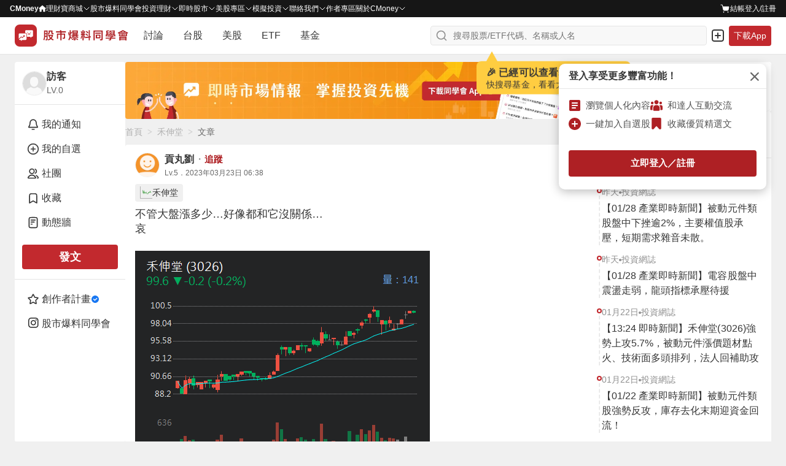

--- FILE ---
content_type: text/html; charset=utf-8
request_url: https://www.cmoney.tw/forum/article/151939661
body_size: 109127
content:
<!doctype html>
<html data-n-head-ssr lang="zh-Hant-TW" >
  <head >
    <title>3026 禾伸堂 - 不管大盤漲多少…好像都和它沒關係…
哀｜CMoney 股市爆料同學會</title><meta  charset="utf-8"><meta  http-equiv="X-UA-Compatible" content="IE=edge, chrome=1"><meta  http-equiv="pragma" content="no-cache"><meta  name="viewport" content="width=device-width, initial-scale=1, user-scalable=no"><meta  data-hid="og:locale:alternate" property="og:locale:alternate" content="zh_TW"><meta  data-hid="og:site_name" property="og:site_name" content="CMoney 股市爆料同學會"><meta  data-hid="og:image:width" property="og:image:width" content="1200"><meta  data-hid="og:image:height" property="og:image:height" content="628"><meta  data-hid="fb:app_id" property="fb:app_id" content="1470439663099621"><meta  data-hid="twitter:image" name="twitter:image" content="https://www.cmoney.tw/forum/download/images/twitter_image.png"><meta  data-hid="twitter:card" name="twitter:card" content="summary_large_image"><meta  data-hid="robots" name="robots" content="index, follow, max-image-preview:large"><meta  data-hid="author" name="author" content="貢丸劉"><meta  data-hid="copyright" name="copyright" content="CMoney 全曜財經資訊股份有限公司"><meta  data-hid="description" name="description" content="不管大盤漲多少…好像都和它沒關係…哀"><meta  data-hid="og:type" property="og:type" content="article"><meta  data-hid="og:url" property="og:url" content="https://www.cmoney.tw/forum/article/151939661"><meta  data-hid="og:title" property="og:title" content="3026 禾伸堂 - 不管大盤漲多少…好像都和它沒關係…
哀｜CMoney 股市爆料同學會"><meta  data-hid="og:description" name="og:description" content="不管大盤漲多少…好像都和它沒關係…哀"><meta  data-hid="twitter:title" name="twitter:title" content="3026 禾伸堂 - 不管大盤漲多少…好像都和它沒關係…
哀｜CMoney 股市爆料同學會"><meta  data-hid="twitter:description" name="twitter:description" content="不管大盤漲多少…好像都和它沒關係…哀"><meta  data-hid="article:published_time" property="article:published_time" content="2023-3-23T14:38:44+08:00"><meta  data-hid="og:image" property="og:image" content="https://fsv.cmoney.tw/cmstatic/t/images/article/7369156/b1231590-eab0-420b-9527-30b9985e4acf.png"><meta  property="article:tag" content="3026禾伸堂"><base href="/forum/"><link  rel="icon" type="image/x-icon" href="/forum/favicon.ico"><link  rel="preload" as="image" href="https://fsv.cmoney.tw/cmstatic/test/logo_text.4817bea.svg" fetchpriority="high"><link  data-hid="canonical" rel="canonical" href="https://www.cmoney.tw/forum/stock/3026"><link  data-hid="alternate" rel="alternate" type="application/rss+xml" href="https://fsv.cmoney.tw/cmstatic/pushing/createarticle_rss.xml"><script  async src="https://securepubads.g.doubleclick.net/tag/js/gpt.js"></script><script  data-hid="gtm-script">window['dataLayer']=[];if(!window._gtm_init){window._gtm_init=1;(function(w,n,d,m,e,p){w[d]=(w[d]==1||n[d]=='yes'||n[d]==1||n[m]==1||(w[e]&&w[e][p]&&w[e][p]()))?1:0})(window,navigator,'doNotTrack','msDoNotTrack','external','msTrackingProtectionEnabled');(function(w,d,s,l,x,y){w[x]={};w._gtm_inject=function(i){if(w.doNotTrack||w[x][i])return;w[x][i]=1;w[l]=w[l]||[];w[l].push({'gtm.start':new Date().getTime(),event:'gtm.js'});var f=d.getElementsByTagName(s)[0],j=d.createElement(s);j.defer=true;j.src='https://www.googletagmanager.com/gtm.js?id='+i;f.parentNode.insertBefore(j,f);};w[y]('GTM-MBDXQ96')})(window,document,'script','dataLayer','_gtm_ids','_gtm_inject')};["GTM-WL9DBV3"].forEach(function(i){window._gtm_inject(i)})</script><script  data-hid="nuxt-jsonld--406abbfc" type="application/ld+json">[{"@type":"BreadcrumbList","@id":"https://www.cmoney.tw/forum/article/151939661#breadcrumb","itemListElement":[{"@type":"ListItem","position":1,"item":{"@id":"https://www.cmoney.tw/forum","name":"首頁"}},{"@type":"ListItem","position":2,"item":{"@id":"https://www.cmoney.tw/forum/stock/3026","name":"禾伸堂"}},{"@type":"ListItem","position":3,"item":{"@id":"https://www.cmoney.tw/forum/article/151939661","name":"文章"}}],"@context":"https://schema.org"},{"@context":"https://schema.org","@type":"WebPage","@id":"https://www.cmoney.tw/forum/article/151939661","mainEntity":{"@id":"https://www.cmoney.tw/forum/article/151939661#discussionForumPosting"}},{"@context":"https://schema.org","@type":"NewsArticle","@id":"https://www.cmoney.tw/forum/article/151939661#newsArticle","url":"https://www.cmoney.tw/forum/article/151939661","thumbnailUrl":"https://www.cmoney.tw/forum/download/images/og_image.png","mainEntityOfPage":{"@id":"https://www.cmoney.tw/forum/article/151939661"},"headline":"不管大盤漲多少…好像都和它沒關係…","image":{"@type":"ImageObject","url":"https://fsv.cmoney.tw/cmstatic/t/images/article/7369156/b1231590-eab0-420b-9527-30b9985e4acf.png"},"datePublished":"2023-03-23T06:38:44Z","author":{"@type":"Person","@id":"https://www.cmoney.tw/forum/user/3336268","name":"貢丸劉","url":"https://www.cmoney.tw/forum/user/3336268"},"publisher":{"@type":"Organization","name":"CMoney","url":"https://www.cmoney.tw","logo":{"@type":"ImageObject","url":"http://www.cmoney.tw/cmstatic/app/images/logo.png"}},"isAccessibleForFree":true,"keywords":["禾伸堂"],"articleSection":"禾伸堂"}]</script><script  data-hid="nuxt-jsonld--1d9ee8e9" type="application/ld+json">[{"@context":"https://schema.org","@type":"DiscussionForumPosting","@id":"https://www.cmoney.tw/forum/article/151939661#post","about":[{"@type":"Corporation","@id":"https://www.cmoney.tw/forum/stock/3026#entity"}],"headline":"不管大盤漲多少…好像都和它沒關係…","url":"https://www.cmoney.tw/forum/article/151939661","datePublished":"2023-03-23T06:38:44Z","author":{"@type":"Person","name":"貢丸劉","@id":"https://www.cmoney.tw/forum/user/3336268","url":"https://www.cmoney.tw/forum/user/3336268"},"text":"不管大盤漲多少…好像都和它沒關係…\n哀","image":["https://fsv.cmoney.tw/cmstatic/t/images/article/7369156/b1231590-eab0-420b-9527-30b9985e4acf.png"],"mainEntityOfPage":{"@id":"https://www.cmoney.tw/forum/article/151939661"}}]</script><link rel="modulepreload" href="/forum/_nuxt/2719e1c.modern.js" as="script"><link rel="modulepreload" href="/forum/_nuxt/75.4c74c740cb931e3260e8.js" as="script"><link rel="modulepreload" href="/forum/_nuxt/77.7066142091cbb63d2855.js" as="script"><link rel="modulepreload" href="/forum/_nuxt/76.c74332bab6d05c592dff.js" as="script"><link rel="modulepreload" href="/forum/_nuxt/255.9b225e37d22d22536579.js" as="script"><link rel="modulepreload" href="/forum/_nuxt/260.8a3b14f80d226f431093.js" as="script"><link rel="modulepreload" href="/forum/_nuxt/246.4c769b037196484be8db.js" as="script"><link rel="modulepreload" href="/forum/_nuxt/251.84071b5996c520a0ac45.js" as="script"><link rel="modulepreload" href="/forum/_nuxt/259.1d950787b3d713c02bd1.js" as="script"><link rel="modulepreload" href="/forum/_nuxt/252.c55ebb5c03bc0863aabd.js" as="script"><link rel="modulepreload" href="/forum/_nuxt/254.4aeb9a25ef34019193cb.js" as="script"><link rel="modulepreload" href="/forum/_nuxt/249.03cd6f0adb6f64d5ad1b.js" as="script"><link rel="modulepreload" href="/forum/_nuxt/248.182336afbc457922c7ac.js" as="script"><link rel="modulepreload" href="/forum/_nuxt/247.6bdcd747f473bf2f3a46.js" as="script"><link rel="modulepreload" href="/forum/_nuxt/250.ee609daa61e67d8139fe.js" as="script"><link rel="modulepreload" href="/forum/_nuxt/253.c68ffe8ad08f3dc6a086.js" as="script"><link rel="modulepreload" href="/forum/_nuxt/245.0b9657bb3a32863f647d.js" as="script"><link rel="modulepreload" href="/forum/_nuxt/244.fb0a1bdce48bfe8d83a9.js" as="script"><link rel="modulepreload" href="/forum/_nuxt/258.ea362fa5a5da1862c037.js" as="script"><link rel="modulepreload" href="/forum/_nuxt/256.f9947bd7f9a69e1f1b3d.js" as="script"><link rel="modulepreload" href="/forum/_nuxt/257.6159bb46fdf183ae1aac.js" as="script"><link rel="modulepreload" href="/forum/_nuxt/74.228ae0b1cded7c00ca1c.js" as="script"><link rel="modulepreload" href="/forum/_nuxt/59.69ad01055f3bc02d585a.js" as="script"><link rel="modulepreload" href="/forum/_nuxt/69.3039dc7b280bf6c33d81.js" as="script"><link rel="modulepreload" href="/forum/_nuxt/73.e94cee6c521818ecdf02.js" as="script"><link rel="modulepreload" href="/forum/_nuxt/64.a5370a2a36308d5e0482.js" as="script"><link rel="modulepreload" href="/forum/_nuxt/61.f8426f5da2ff0d7808fc.js" as="script"><link rel="modulepreload" href="/forum/_nuxt/63.f5621139ffc5eaeebdf9.js" as="script"><link rel="modulepreload" href="/forum/_nuxt/66.88499531b0e8bb53b5db.js" as="script"><link rel="modulepreload" href="/forum/_nuxt/72.3b62b870521a84fb9775.js" as="script"><link rel="modulepreload" href="/forum/_nuxt/62.264bba1dbfa133b3ee32.js" as="script"><link rel="modulepreload" href="/forum/_nuxt/68.725182ae7f36f489006b.js" as="script"><link rel="modulepreload" href="/forum/_nuxt/58.0f9bb2d1c3b6f335375e.js" as="script"><link rel="modulepreload" href="/forum/_nuxt/67.57dca81a3f80c3a50200.js" as="script"><link rel="modulepreload" href="/forum/_nuxt/70.0bc2e29e1966144cb500.js" as="script"><link rel="modulepreload" href="/forum/_nuxt/60.0d11b02770ac55d4ac73.js" as="script"><link rel="modulepreload" href="/forum/_nuxt/65.24528e6059c6ef3f8719.js" as="script"><link rel="modulepreload" href="/forum/_nuxt/71.991708714681c7d9c42a.js" as="script"><link rel="modulepreload" href="/forum/_nuxt/81.5f5336f46d38bbd1c3af.js" as="script"><link rel="modulepreload" href="/forum/_nuxt/0.60a7901b061e06c855bc.js" as="script"><link rel="modulepreload" href="/forum/_nuxt/80.191e3cdb699edcca23e0.js" as="script"><style data-vue-ssr-id="3c6320f4:0 5ff7555a:0 4d5fb11e:0 3ec21cfa:0 4d2a1b18:0 ad14f298:0 580e9696:0 4ba6755a:0 d2f51348:0 a8df3b2e:0 7109f75f:0 cc70641a:0 0ef66225:0 281cb558:0 a61b7c94:0 46f2d92c:0 902ec80c:0 f6b035ac:0 6d6b1cf8:0 52aa1d24:0 160878f9:0 2f54a715:0 5634fc6e:0 ee853d40:0 d6dc2614:0 2907c289:0 16b41268:0 88f15136:0 1228a2ea:0 b92434f4:0 11234ce0:0 6a5fb3b2:0 da45cfd8:0 37a0fd12:0 0e9a08fe:0 13809406:0 3dbbc812:0 e899efce:0 a710bc72:0 038cc74a:0 e9001a68:0 c713fbea:0 0fadc336:0 edc8ca94:0 20b08093:0 61340db8:0 179bcfc8:0 2ed894d0:0 109ec43e:0 4d52336e:0 0cdb1825:0 365e2a2b:0 34b6274f:0 482c189c:0 91253666:0 1a7696b5:0 55b9cc9a:0 3a93b6a6:0 262dbf19:0">/* http://meyerweb.com/eric/tools/css/reset/ 
   v2.0 | 20110126
   License: none (public domain)
*/

html,
body,
div,
span,
applet,
object,
iframe,
h1,
h2,
h3,
h4,
h5,
h6,
p,
blockquote,
pre,
a,
abbr,
acronym,
address,
big,
cite,
code,
del,
dfn,
em,
img,
ins,
kbd,
q,
s,
samp,
small,
strike,
strong,
sub,
sup,
tt,
var,
b,
u,
i,
center,
dl,
dt,
dd,
ol,
ul,
li,
fieldset,
form,
label,
legend,
table,
caption,
tbody,
tfoot,
thead,
tr,
th,
td,
article,
aside,
canvas,
details,
embed,
figure,
figcaption,
footer,
header,
hgroup,
menu,
nav,
output,
ruby,
section,
summary,
time,
mark,
audio,
video {
  margin: 0;
  padding: 0;
  border: 0;
  font-size: 100%;
  font: inherit;
  vertical-align: baseline;
}


/* HTML5 display-role reset for older browsers */

article,
aside,
details,
figcaption,
figure,
footer,
header,
hgroup,
menu,
nav,
section {
  display: block;
}

body {
  line-height: 1;
}

ol,
ul {
  list-style: none;
}

blockquote,
q {
  quotes: none;
}

blockquote:before,
blockquote:after,
q:before,
q:after {
  content: '';
  content: none;
}

table {
  border-collapse: collapse;
  border-spacing: 0;
}

/* 移除 Safari 和其他基於 WebKit 的瀏覽器中的默認箭頭 */
summary::-webkit-details-marker {
  display: none;
}

/* 移除 Firefox 中的默認箭頭 */
summary::marker {
  display: none;
}

.shadow-1{box-shadow:0 0 0 1px rgba(38,38,38,.05),0 1px 3px 0 rgba(38,38,38,.15)}.shadow-2{box-shadow:0 1px 0 0 rgba(38,38,38,.05)}.shadow-3{box-shadow:0 1px 2px 0 rgba(38,38,38,.15),0 0 5px 0 rgba(38,38,38,.05)}.shadow-4{box-shadow:0 2px 10px 0 rgba(38,38,38,.1),0 0 2px 0 rgba(38,38,38,.2)}.shadow-5{box-shadow:0 26px 80px 0 rgba(38,38,38,.2),0 0px 1px 0 rgba(38,38,38,.2)}*,*::before,*::after{box-sizing:border-box}body{margin:0;background-color:#f0f0f0;height:-webkit-fill-available}.container{min-width:0}.container-sidebar{position:relative;flex-shrink:0;z-index:3}.mx-auto{margin:0 auto}.my-auto{margin:auto 0}.pointer{cursor:pointer}.events-none{pointer-events:none}.events-all{pointer-events:all}.preview{max-width:85vw;max-height:85vh;object-fit:contain}.clearfix::after{content:"";display:block;clear:both}.file{display:none}.search{border:none;outline:none;-webkit-appearance:textfield}.search::-webkit-search-cancel-button{-webkit-appearance:none}.search::-ms-clear{display:none}.select{border:none;outline:none}.scrollbar-invisible{scrollbar-width:none}.scrollbar{scrollbar-width:thin}.scrollbar-invisible::-webkit-scrollbar{width:0px;height:0px}.scrollbar::-webkit-scrollbar{width:6px;height:6px}.scrollbar::-webkit-scrollbar-thumb{background-color:#d4d4d4;border-radius:10px}.text-underline{text-decoration:underline !important}.cursor-default{cursor:default}.cursor-pointer{cursor:pointer}@media screen and (max-width: 1200px){.container-out{width:100%}.container-info{display:none}}@media screen and (max-width: 960px){.container-sidebar{display:none}}@media screen and (max-width: 768px){.container{width:100%}.preview{max-width:100%;max-height:100%}}
@charset "utf-8";
.img {
    width: 100%;
    height: 100%;
}

.img-base {
    display: inline-block;
}

.img-res {
    vertical-align: top;
}

.img-cover {
    object-fit: cover;
}

.img-contain {
    object-fit: contain;
}

.img-top {
    object-position: top;
}
.img-auto-h {
    height: auto;
}

.img-left {
    object-position: left;
}

.img-center {
    object-position: center;
}

.shadow-1{box-shadow:0 0 0 1px rgba(38,38,38,.05),0 1px 3px 0 rgba(38,38,38,.15)}.shadow-2{box-shadow:0 1px 0 0 rgba(38,38,38,.05)}.shadow-3{box-shadow:0 1px 2px 0 rgba(38,38,38,.15),0 0 5px 0 rgba(38,38,38,.05)}.shadow-4{box-shadow:0 2px 10px 0 rgba(38,38,38,.1),0 0 2px 0 rgba(38,38,38,.2)}.shadow-5{box-shadow:0 26px 80px 0 rgba(38,38,38,.2),0 0px 1px 0 rgba(38,38,38,.2)}.btn{display:inline-block;margin:0;padding:0;font-size:1em;background-color:rgba(0,0,0,0);border:none;outline:none;text-decoration:none;cursor:pointer;user-select:none;-webkit-touch-callout:none;border-radius:4px}.btn-sm{padding:4px 12px;font-size:14px;font-weight:600;line-height:20px;letter-spacing:.2px}.btn-md{padding:8px 12px;font-size:14px;font-weight:600;line-height:20px;letter-spacing:.2px}.btn-lg{padding:8px 12px;font-size:16px;font-weight:600;line-height:24px;letter-spacing:.2px}.btn-outline{outline-width:1px;outline-style:solid}.btn-outline--primary{outline-color:#c2292e}.btn-outline--darkCancel{outline-color:#b0b0b0}.btn-outline--lightCancel{outline-color:#d4d4d4}.btn-primary{background-color:#ae2024}.btn-primary:hover{background-color:#9d1d20}.btn-primary:active{background-color:#8b1a1d}.btn-primary-active{background-color:#8b1a1d !important}.btn-primary-move{background-color:#ae2024}.btn-primary-move:hover{background-color:#ae2024}.btn-primary-move:active{background-color:#8b1a1d}.btn-primary-move-active{background-color:#8b1a1d !important}.btn-primary-effect{background-color:#ae2024}.btn-primary-effect:hover{background-color:#9d1d20}.btn-primary-effect:active{background-color:#8b1a1d}.btn-primary-effect-active{background-color:#8b1a1d !important}.btn-primary-action{background-color:#ce2f34}.btn-primary-action:hover{background-color:#d34448}.btn-primary-action:active{background-color:#b92a2f}.btn-primary-action-active{background-color:#b92a2f !important}.btn-secondary{background-color:#b0b0b0}.btn-secondary:hover{background-color:#d4d4d4}.btn-secondary:active{background-color:#8f8f8f}.btn-secondary-active{background-color:#8f8f8f !important}.btn-secondary-100{background:linear-gradient(#f2f2f2, #ddd)}.btn-secondary-100:hover{background:linear-gradient(#ddd, #f2f2f2)}.btn-secondary-100:active{background:linear-gradient(#ddd, #f2f2f2)}.btn-secondary-100-active{background:#ddd !important}.btn-secondary-200{background-color:#efefef}.btn-secondary-200:hover{background-color:#fff}.btn-secondary-200:active{background-color:#fff}.btn-secondary-200-active{background-color:#fff !important}.btn-success{background-color:#2aa369}@media(hover: hover){.btn-success:hover{background-color:#25905c}}.btn-success:active{background-color:#207d50}.btn-success-secondary{background-color:#216a7a}@media(hover: hover){.btn-success-secondary:hover{background-color:#377987}}.btn-success-secondary:active{background-color:#1e5f6e}.btn-success-active{background-color:#1e5f6e !important}.btn-white{background-color:#fff}.btn-white:hover{background-color:#f0f0f0}.btn-white:active{background-color:#e5e5e5}.btn-white-active{background-color:#e5e5e5 !important}.btn-white-disabled{background-color:#fff}.btn-light{background-color:#f0f0f0}.btn-light:hover{background-color:#e5e5e5}.btn-light:active{background-color:#d4d4d4}.btn-light-active{background-color:#d4d4d4 !important}.btn-light-500{background-color:#f0f0f0}.btn-light-500:hover{background-color:#ddd}.btn-light-500:active{background-color:#bbb}.btn-light-500-active{background-color:#bbb !important}.btn-industry{background-color:#fff}@media(hover: hover){.btn-industry:hover{background-color:#ffebeb}}.btn-industry:active{background-color:#ffe1e1}.btn-industry-selected{background-color:#ffebeb}@media(hover: hover){.btn-industry-selected:hover{background-color:#ffe1e1}}.btn-muted{background-color:#fff}.btn-muted:hover{background-color:#f8f8f8}.btn-muted:active{background-color:#f0f0f0}.btn-muted-active{background-color:#f0f0f0 !important}.btn-muted-100-active{background-color:#ffe1e1 !important}.btn-warning{background-color:#fff}.btn-warning:hover{background-color:#fffdf0}.btn-warning:active{background-color:#fffdf0}.btn-warning-active{background-color:#fffdf0 !important}.btn-warning-200{background:linear-gradient(#ff0, #f90)}.btn-warning-200:hover{background:linear-gradient(#f90, #ff0)}.btn-warning-200:active{background:linear-gradient(#f90, #ff0)}.btn-warning-200-active{background:linear-gradient(#f90, #ff0) !important}.btn-dark{background-color:#414141}.btn-dark:hover{background-color:#222}.btn-dark:active{background-color:#222}.btn-dark-active{background-color:#222}.btn-info-active{background-color:#d4f2ff !important}.btn-danger{background-color:#fff}.btn-danger:hover{background-color:#ae2024}.btn-danger:active{background-color:#ae2024}.btn-danger-active{background-color:#ae2024}
@charset "utf-8";
.link {
  display: inline-block;
  padding: 0;
  font-size: 1em;
  text-decoration: none;
  background-color: transparent;
  border: none;
  outline: none;
  cursor: pointer;
  user-select: none;
  -webkit-touch-callout: none;
}

.link-primary {
  color: #ae2024;
}

@media (hover: hover) {
  .link-primary:hover {
    color: #9d1d20;
  }
}

.link-primary:active {
  color: #9d1d20;
}

.link-primary-active {
  color: #9d1d20;
}

.link-secondary-100 {
  color: #666;
}

.link-secondary-100:hover {
  color: #cf1e23;
}

.link-secondary-100:active {
  color: #cf1e23;
}

.link-secondary-100-active {
  color: #cf1e23;
}

.link-secondary-100-disabled {
  color: #666;
}

.link-info {
  color: #216a7a;
}

.link-info:hover {
  color: #c2292e;
}

.link-info:active {
  color: #c2292e;
}

.link-info-active {
  color: #c2292e !important;
}

.link-cancel {
  color: #cdcdcd;
}

.link-cancel:hover {
  color: #fff;
}

.link-cancel:active {
  color: #fff;
}

.link-cancel-active {
  color: #fff !important;
}

.link-danger {
  color: #990000;
}

.link-danger:hover {
  color: #cf1e23;
}

.link-danger:active {
  color: #cf1e23;
}

.link-danger-active {
  color: #cf1e23 !important;
}

.link-danger-200 {
  color: #fc9;
}

.link-danger-200:hover {
  color: #fff;
}

.link-danger-200:active {
  color: #fff;
}

.link-danger-200-active {
  color: #fff !important;
}

@charset "utf-8";

.border-none {
  border: none;
}

.border-1 {
  border: 1px solid #e5e5e5;
}

.border-top-1 {
  border-top: 1px solid #e5e5e5;
}

.border-right-1 {
  border-right: 1px solid #e5e5e5;
}

.border-bottom-1 {
  border-bottom: 1px solid #e5e5e5;
}

.border-left-1 {
  border-left: 1px solid #e5e5e5;
}

.border-radius-0 {
  border-radius: 0;
}

.border-radius-top-0 {
  border-top-left-radius: 0;
  border-top-right-radius: 0;
}

.border-radius-right-0 {
  border-top-right-radius: 0;
  border-bottom-right-radius: 0;
}

.border-radius-bottom-0 {
  border-bottom-right-radius: 0;
  border-bottom-left-radius: 0;
}

.border-radius-left-0 {
  border-top-left-radius: 0;
  border-bottom-left-radius: 0;
}

.border-radius-1 {
  border-radius: 3px;
}

.border-radius-top-1 {
  border-top-left-radius: 3px;
  border-top-right-radius: 3px;
}

.border-radius-right-1 {
  border-top-right-radius: 3px;
  border-bottom-right-radius: 3px;
}

.border-radius-bottom-1 {
  border-bottom-right-radius: 3px;
  border-bottom-left-radius: 3px;
}

.border-radius-left-1 {
  border-top-left-radius: 3px;
  border-bottom-left-radius: 3px;
}

.border-primary {
  border-color: #ae2024;
}

.shadow-1{box-shadow:0 0 0 1px rgba(38,38,38,.05),0 1px 3px 0 rgba(38,38,38,.15)}.shadow-2{box-shadow:0 1px 0 0 rgba(38,38,38,.05)}.shadow-3{box-shadow:0 1px 2px 0 rgba(38,38,38,.15),0 0 5px 0 rgba(38,38,38,.05)}.shadow-4{box-shadow:0 2px 10px 0 rgba(38,38,38,.1),0 0 2px 0 rgba(38,38,38,.2)}.shadow-5{box-shadow:0 26px 80px 0 rgba(38,38,38,.2),0 0px 1px 0 rgba(38,38,38,.2)}.line-clamp{overflow:hidden;text-overflow:ellipsis}.line-clamp-1{white-space:nowrap;word-break:break-all}.line-clamp-2{white-space:normal;display:-webkit-box;-webkit-box-orient:vertical;-webkit-line-clamp:2}.line-clamp-3{white-space:normal;display:-webkit-box;-webkit-box-orient:vertical;-webkit-line-clamp:3}.line-clamp-4{white-space:normal;display:-webkit-box;-webkit-box-orient:vertical;-webkit-line-clamp:4}.line-clamp-5{white-space:normal;display:-webkit-box;-webkit-box-orient:vertical;-webkit-line-clamp:5}.line-clamp-6{white-space:normal;display:-webkit-box;-webkit-box-orient:vertical;-webkit-line-clamp:6}.line-clamp-7{white-space:normal;display:-webkit-box;-webkit-box-orient:vertical;-webkit-line-clamp:7}.line-clamp-8{white-space:normal;display:-webkit-box;-webkit-box-orient:vertical;-webkit-line-clamp:8}.line-clamp-9{white-space:normal;display:-webkit-box;-webkit-box-orient:vertical;-webkit-line-clamp:9}.text-left{text-align:left}.text-center{text-align:center}.text-right{text-align:right}
.shadow-1{box-shadow:0 0 0 1px rgba(38,38,38,.05),0 1px 3px 0 rgba(38,38,38,.15)}.shadow-2{box-shadow:0 1px 0 0 rgba(38,38,38,.05)}.shadow-3{box-shadow:0 1px 2px 0 rgba(38,38,38,.15),0 0 5px 0 rgba(38,38,38,.05)}.shadow-4{box-shadow:0 2px 10px 0 rgba(38,38,38,.1),0 0 2px 0 rgba(38,38,38,.2)}.shadow-5{box-shadow:0 26px 80px 0 rgba(38,38,38,.2),0 0px 1px 0 rgba(38,38,38,.2)}.text-primary{color:#c2292e}.bg-primary{background-color:#c2292e}.text-secondary{color:#216a7a}.text-peace{color:#2b96f5}.bg-peace{background-color:#2b96f5}.text-danger{color:#f64348}.bg-danger{background-color:#f64348}.text-success{color:#2aa369}.bg-success{background-color:#2aa369}.text-warning{color:#ffae2a}.bg-warning{background-color:#ffae2a}.text-royal{color:#c49155}.bg-royal{background-color:#c49155}.text-ground{color:#9c7231}.bg-ground{background-color:#9c7231}.text-light{color:#fff}.bg-light{background-color:#fff}.bg-light-gradient{background:linear-gradient(#fff, #eee)}.text-cancel{color:#414141}.bg-cancel{background-color:#414141}.text-dark{color:#000}.bg-dark{background-color:#000}.bg-violet{background-color:#7820ae}.text-primary-200{color:#ce2f34}.bg-primary-200{background-color:#ce2f34}.text-primary-300{color:#c2292e}.bg-primary-300{background-color:#c2292e}.text-primary-500{color:#e21e28}.bg-primary-500{background-color:#e21e28}.text-primary-600{color:#900}.bg-primary-600{background-color:#900}.text-primary-700{color:#9d1d20}.bg-primary-700{background-color:#9d1d20}.text-primary-900{color:#4d0000}.bg-primary-900{background-color:#4d0000}.text-peace-50{color:#fffcf0}.bg-peace-50{background-color:#fffcf0}.text-peace-100{color:#e1eefb}.bg-peace-100{background-color:#e1eefb}.text-peace-300{color:#6fceff}.bg-peace-300{background-color:#6fceff}.text-peace-700{color:#0080ed}.bg-peace-700{background-color:#0080ed}.text-peace-800{color:#29abe2}.bg-peace-800{background-color:#29abe2}.text-danger-100{color:#fff1d2}.bg-danger-100{background-color:#fff1d2}.text-danger-150{color:#f8c9cb}.bg-danger-150{background-color:#f8c9cb}.text-danger-200{color:#ffebeb}.bg-danger-200{background-color:#ffebeb}.text-danger-light{color:#ffe1e1}.bg-danger-light{background-color:#ffe1e1}.text-danger-300{color:#ff1800}.bg-danger-300{background-color:#ff1800}.text-danger-400{color:red}.bg-danger-400{background-color:red}.text-success-300{color:#bcff93}.bg-success-300{background-color:#bcff93}.text-success-500{color:#16a170}.bg-success-500{background-color:#16a170}.text-success-600{color:#1b9e6e}.bg-success-600{background-color:#1b9e6e}.text-violet-100{color:#ead4f7}.bg-violet-100{background-color:#ead4f7}.text-ground-100{color:#ffefd3}.bg-ground-100{background-color:#ffefd3}.bg-ground-mix{background:#ffefd3 linear-gradient(#ff1800, #bcff93)}.text-ground-700{color:#85600f}.bg-ground-700{background-color:#85600f}.bg-ground-mix{background:#85600f linear-gradient(#ff1800, #bcff93)}.text-cancel-100{color:#f5f5f5}.bg-cancel-100{background-color:#f5f5f5}.text-cancel-300{color:#eee}.bg-cancel-300{background-color:#eee}.text-cancel-400{color:#cdcdcd}.bg-cancel-400{background-color:#cdcdcd}.text-cancel-500{color:#757575}.bg-cancel-500{background-color:#757575}.text-dark-50{color:#f8f8f8}.bg-dark-50{background-color:#f8f8f8}.text-dark-100{color:#f0f0f0}.bg-dark-100{background-color:#f0f0f0}.text-dark-150{color:#f9f9f9}.bg-dark-150{background-color:#f9f9f9}.text-dark-200{color:#e5e5e5}.bg-dark-200{background-color:#e5e5e5}.text-dark-300{color:#d4d4d4}.bg-dark-300{background-color:#d4d4d4}.text-dark-400{color:#b0b0b0}.bg-dark-400{background-color:#b0b0b0}.text-dark-500{color:#8f8f8f}.bg-dark-500{background-color:#8f8f8f}.text-dark-550{color:#959595}.bg-dark-550{background-color:#959595}.text-dark-600{color:#676767}.bg-dark-600{background-color:#676767}.text-dark-700{color:#545454}.bg-dark-700{background-color:#545454}.text-dark-750{color:#595959}.bg-dark-750{background-color:#595959}.text-dark-800{color:#363636}.bg-dark-800{background-color:#363636}.text-dark-850{color:#262626}.bg-dark-850{background-color:#262626}.text-dark-900{color:#161616}.bg-dark-900{background-color:#161616}.text-functional-white_text{color:#fff}.bg-functional-white_text{background-color:#fff}.text-functional-toast_action{color:#f9a8aa}.bg-functional-toast_action{background-color:#f9a8aa}.text-functional-rise{color:#e21e28}.bg-functional-rise{background-color:#e21e28}.text-functional-fall{color:#2aa369}.bg-functional-fall{background-color:#2aa369}.bg-transparent{background:rgba(0,0,0,0)}.bg-transparent-100{background-color:rgba(0,0,0,.4)}.stockPriceBg{padding-left:4px;padding-right:4px;border-radius:4px}
.shadow-1{box-shadow:0 0 0 1px rgba(38,38,38,.05),0 1px 3px 0 rgba(38,38,38,.15)}.shadow-2{box-shadow:0 1px 0 0 rgba(38,38,38,.05)}.shadow-3{box-shadow:0 1px 2px 0 rgba(38,38,38,.15),0 0 5px 0 rgba(38,38,38,.05)}.shadow-4{box-shadow:0 2px 10px 0 rgba(38,38,38,.1),0 0 2px 0 rgba(38,38,38,.2)}.shadow-5{box-shadow:0 26px 80px 0 rgba(38,38,38,.2),0 0px 1px 0 rgba(38,38,38,.2)}.layout-wrapper{display:flex;justify-content:center;gap:12px;width:calc(1279px + 1px);padding-left:20px;padding-right:20px}@media screen and (max-width: 1279px){.layout-wrapper{width:100%;padding-left:inherit;padding-right:inherit}}.layout-aside{width:180px}@media screen and (max-width: 960px){.layout-aside{display:none}}.layout-main{width:calc(100% - 180px - 12px)}@media screen and (max-width: 960px){.layout-main{width:calc(717px + 1px)}}@media screen and (max-width: 717px){.layout-main{width:calc(374px + 1px)}}@media screen and (max-width: 374px){.layout-main{width:100%}}
.shadow-1{box-shadow:0 0 0 1px rgba(38,38,38,.05),0 1px 3px 0 rgba(38,38,38,.15)}.shadow-2{box-shadow:0 1px 0 0 rgba(38,38,38,.05)}.shadow-3{box-shadow:0 1px 2px 0 rgba(38,38,38,.15),0 0 5px 0 rgba(38,38,38,.05)}.shadow-4{box-shadow:0 2px 10px 0 rgba(38,38,38,.1),0 0 2px 0 rgba(38,38,38,.2)}.shadow-5{box-shadow:0 26px 80px 0 rgba(38,38,38,.2),0 0px 1px 0 rgba(38,38,38,.2)}.flex{display:flex}.flex-col{flex-direction:column}.flex-col-reverse{flex-direction:column-reverse}.flex-row{flex-direction:row}.flex-row-reverse{flex-direction:row-reverse}.flex-wrap{flex-wrap:wrap}.flex-nowrap{flex-wrap:nowrap}.flex>.flex-none{flex:none}.flex>.flex-1{flex:1 1 0%}.flex>.flex-auto{flex:1 1 auto}.flex>.flex-stretch{flex:1 0 auto}.flex>.flex-dividend{flex:0 1 50%}.flex>.flex-full{flex:1 0 100%}.flex>.grow-none{flex-grow:0}.flex>.grow-1{flex-grow:1}.flex>.shrink-none{flex-shrink:0}.flex>.shrink-1{flex-shrink:1}.flex>.order-1{order:1}.flex>.order-2{order:2}.flex>.order-3{order:3}.flex>.order-4{order:4}.flex.justify-between{justify-content:space-between}.flex.justify-around{justify-content:space-around}.flex.justify-center{justify-content:center}.flex.justify-end{justify-content:flex-end}.flex.justify-start{justify-content:flex-start}.flex.items-center{align-items:center}.flex.items-end{align-items:flex-end}.flex.items-start{align-items:flex-start}.flex.gap-0{gap:0}.flex.gap-col-0{column-gap:0}.flex.gap-row-0{row-gap:0}.flex.gap-1{gap:2px}.flex.gap-col-1{column-gap:2px}.flex.gap-row-1{row-gap:2px}.flex.gap-2{gap:4px}.flex.gap-col-2{column-gap:4px}.flex.gap-row-2{row-gap:4px}.flex.gap-3{gap:6px}.flex.gap-col-3{column-gap:6px}.flex.gap-row-3{row-gap:6px}.flex.gap-4{gap:8px}.flex.gap-col-4{column-gap:8px}.flex.gap-row-4{row-gap:8px}.flex.gap-5{gap:10px}.flex.gap-col-5{column-gap:10px}.flex.gap-row-5{row-gap:10px}.flex.gap-6{gap:12px}.flex.gap-col-6{column-gap:12px}.flex.gap-row-6{row-gap:12px}.flex.gap-7{gap:14px}.flex.gap-col-7{column-gap:14px}.flex.gap-row-7{row-gap:14px}.flex.gap-8{gap:16px}.flex.gap-col-8{column-gap:16px}.flex.gap-row-8{row-gap:16px}.flex.gap-9{gap:18px}.flex.gap-col-9{column-gap:18px}.flex.gap-row-9{row-gap:18px}.flex.gap-10{gap:20px}.flex.gap-col-10{column-gap:20px}.flex.gap-row-10{row-gap:20px}.flex.gap-11{gap:22px}.flex.gap-col-11{column-gap:22px}.flex.gap-row-11{row-gap:22px}.flex.gap-12{gap:24px}.flex.gap-col-12{column-gap:24px}.flex.gap-row-12{row-gap:24px}.flex.gap-13{gap:26px}.flex.gap-col-13{column-gap:26px}.flex.gap-row-13{row-gap:26px}.flex.gap-14{gap:28px}.flex.gap-col-14{column-gap:28px}.flex.gap-row-14{row-gap:28px}.flex.gap-15{gap:30px}.flex.gap-col-15{column-gap:30px}.flex.gap-row-15{row-gap:30px}.flex.gap-16{gap:32px}.flex.gap-col-16{column-gap:32px}.flex.gap-row-16{row-gap:32px}.flex.gap-17{gap:34px}.flex.gap-col-17{column-gap:34px}.flex.gap-row-17{row-gap:34px}.flex.gap-18{gap:36px}.flex.gap-col-18{column-gap:36px}.flex.gap-row-18{row-gap:36px}.flex.gap-19{gap:38px}.flex.gap-col-19{column-gap:38px}.flex.gap-row-19{row-gap:38px}.flex.gap-20{gap:40px}.flex.gap-col-20{column-gap:40px}.flex.gap-row-20{row-gap:40px}.flex.gap-21{gap:42px}.flex.gap-col-21{column-gap:42px}.flex.gap-row-21{row-gap:42px}.flex.gap-22{gap:44px}.flex.gap-col-22{column-gap:44px}.flex.gap-row-22{row-gap:44px}.flex.gap-23{gap:46px}.flex.gap-col-23{column-gap:46px}.flex.gap-row-23{row-gap:46px}.flex.gap-24{gap:48px}.flex.gap-col-24{column-gap:48px}.flex.gap-row-24{row-gap:48px}.flex.gap-25{gap:50px}.flex.gap-col-25{column-gap:50px}.flex.gap-row-25{row-gap:50px}.flex.gap-26{gap:52px}.flex.gap-col-26{column-gap:52px}.flex.gap-row-26{row-gap:52px}.flex.gap-27{gap:54px}.flex.gap-col-27{column-gap:54px}.flex.gap-row-27{row-gap:54px}.flex.gap-28{gap:56px}.flex.gap-col-28{column-gap:56px}.flex.gap-row-28{row-gap:56px}.flex.gap-29{gap:58px}.flex.gap-col-29{column-gap:58px}.flex.gap-row-29{row-gap:58px}.flex.gap-30{gap:60px}.flex.gap-col-30{column-gap:60px}.flex.gap-row-30{row-gap:60px}.flex.gap-31{gap:62px}.flex.gap-col-31{column-gap:62px}.flex.gap-row-31{row-gap:62px}
.shadow-1{box-shadow:0 0 0 1px rgba(38,38,38,.05),0 1px 3px 0 rgba(38,38,38,.15)}.shadow-2{box-shadow:0 1px 0 0 rgba(38,38,38,.05)}.shadow-3{box-shadow:0 1px 2px 0 rgba(38,38,38,.15),0 0 5px 0 rgba(38,38,38,.05)}.shadow-4{box-shadow:0 2px 10px 0 rgba(38,38,38,.1),0 0 2px 0 rgba(38,38,38,.2)}.shadow-5{box-shadow:0 26px 80px 0 rgba(38,38,38,.2),0 0px 1px 0 rgba(38,38,38,.2)}.messageModal{width:100%;height:100%;position:fixed;z-index:5;top:0;left:0;display:flex;justify-content:center;align-items:center}.messageModal__area{display:flex;flex-direction:column;max-height:100%;min-height:0}.messageModal__body{position:absolute;display:flex;flex-direction:column;width:500px;box-shadow:0px 4px 16px rgba(0,0,0,.25);border-radius:10px}.messageModal__title{width:100%}.messageModal__nav{display:flex;justify-content:flex-start}.messageModal__btn+.messageModal__btn{margin-left:12px}.messageModal__close{position:absolute;top:8px;right:8px;padding:12px;border-radius:50%}.messageModal__img{width:16px;height:16px}.messageModal__main{display:flex;flex-direction:column;gap:12px;margin:0 4px;padding:12px 12px 16px;min-height:256px}.messageModal__character{display:flex;align-items:center}.messageModal__avator{width:40px;height:40px;border-radius:50%;overflow:hidden}.messageModal__avator+.messageModal__identity{margin-left:8px}.messageModal__name{padding:2.5px 0;font-size:.9375em}.messageModal__tagsWrap{display:flex;flex-wrap:wrap;align-items:center;gap:8px}.messageModal__prompt{font-size:1rem}.messageModal__content{padding-bottom:8%;overflow-y:overlay}.messageModal__content::-webkit-scrollbar{width:12px}.messageModal__content::-webkit-scrollbar-thumb{border:3px solid rgba(0,0,0,0);border-radius:8px;background-clip:content-box;background-color:#d9d9d9}.messageModal__content::-webkit-scrollbar-track{background-color:rgba(0,0,0,0)}.messageModal__primary{width:100%;height:29px;color:#363636;outline:none;border:none;resize:none;overflow:hidden;display:block;padding:0;line-height:1.5rem;font-size:1.5rem;font-weight:600}.messageModal__primary::placeholder{color:#d4d4d4}.messageModal__textarea{outline:none;border:none;resize:none;position:relative;padding-inline-start:0;padding-inline-end:0;width:100%;font-size:1.25rem;line-height:1.375rem;word-break:break-all;field-sizing:content;overflow:hidden}.messageModal__textarea::placeholder{color:#d4d4d4}.messageModal__titleContainer{margin-bottom:12px}.messageModal__picture,.messageModal__video{margin-top:12px}.messageModal__ogInfo{width:100%;position:relative}.messageModal__ogInfo>.messageModal__close{width:32px;height:32px;padding:8px}.messageModal__ogInfo>.messageModal__img{width:12px;height:12px}.messageModal__help{position:absolute;bottom:4px}.messageModal__operate{padding:15px 16px 16px;border-top:solid 1px #e5e5e5}.messageModal__features{display:flex;align-items:center;justify-content:space-between;margin-bottom:12px}.messageModal__edit{display:flex;flex-wrap:wrap;align-items:center;gap:8px}.messageModal__attach--title>.modalAttach>.modalAttach__btn{border-color:#d4d4d4;background-color:#f0f0f0}.messageModal__attach--title>.modalAttach>.modalAttach__btn>.modalAttach__text{color:#545454}.messageModal__word{font-size:.875em}.messageModal__submit{padding:8.5px 0;width:100%;font-size:1.25em;border-radius:22px}.messageModal__submit--disabled{cursor:default}.messageModal__submit--columnist{background-color:#bb861f}.messageModal__submit--columnist:hover{background-color:#aa7714}.messageModal__reminder{display:block;font-size:1rem;color:#b0b0b0;margin-top:2px}.messageModal__board{font-size:.75rem;line-height:1rem;padding:2px 4px;border:1px solid #d4d4d4;border-radius:4px}.messageModal .dialog__position{padding-top:5vh;padding-bottom:5vh;height:100%}.messageModal .dialog__content{display:flex;flex-direction:column;height:fit-content;max-height:100%}.messageModal .dialog__body{display:flex;flex-direction:column;height:fit-content}@media screen and (max-width: 500px),screen and (max-height: 712px){.messageModal__body{position:fixed;top:0;left:0;transform:none;width:100%;height:100%;border-radius:0}.messageModal__main{display:flex;flex-direction:column;gap:12px;flex-grow:1;min-height:auto;max-height:100%}.messageModal__search{flex-grow:1;height:100%}.messageModal__features{flex-direction:column;align-items:start;gap:12px}.messageModal__features+.messageModal__submit{margin-top:12px}.messageModal__reminder{color:#d4d4d4}.messageModal .dialog__position--fullScreen{padding-left:0 !important;padding-right:0 !important}}
.shadow-1{box-shadow:0 0 0 1px rgba(38,38,38,.05),0 1px 3px 0 rgba(38,38,38,.15)}.shadow-2{box-shadow:0 1px 0 0 rgba(38,38,38,.05)}.shadow-3{box-shadow:0 1px 2px 0 rgba(38,38,38,.15),0 0 5px 0 rgba(38,38,38,.05)}.shadow-4{box-shadow:0 2px 10px 0 rgba(38,38,38,.1),0 0 2px 0 rgba(38,38,38,.2)}.shadow-5{box-shadow:0 26px 80px 0 rgba(38,38,38,.2),0 0px 1px 0 rgba(38,38,38,.2)}.toolTipOperation__head,.toolTipOperation__buttonGroup{display:flex;gap:12px}.toolTipOperation__buttonGroup{flex-grow:1}.toolTipOperation__btn{display:flex;gap:4px;align-items:center;justify-content:center}.toolTipOperation__btn--link,.toolTipOperation__btn--relation{flex-grow:1}.toolTipOperation__btn--relation,.toolTipOperation__btn--subscribe{width:50%}.toolTipOperation__btn--subscribe{flex-shrink:0}.toolTipOperation__imgCntr{width:16px;height:16px}
.shadow-1{box-shadow:0 0 0 1px rgba(38,38,38,.05),0 1px 3px 0 rgba(38,38,38,.15)}.shadow-2{box-shadow:0 1px 0 0 rgba(38,38,38,.05)}.shadow-3{box-shadow:0 1px 2px 0 rgba(38,38,38,.15),0 0 5px 0 rgba(38,38,38,.05)}.shadow-4{box-shadow:0 2px 10px 0 rgba(38,38,38,.1),0 0 2px 0 rgba(38,38,38,.2)}.shadow-5{box-shadow:0 26px 80px 0 rgba(38,38,38,.2),0 0px 1px 0 rgba(38,38,38,.2)}.page__body{display:flex}@media screen and (max-width: 1200px){.page__body{justify-content:center}}@media screen and (max-width: 790px){.page__middle{margin:0}}.page__content+.page__content{margin-top:12px}@media screen and (max-width: 790px){.page__content+.page__content{margin-top:8px}}.page__article{margin-top:8px}.page__type{font-size:14px;line-height:19px}.page__section{border-radius:4px}@media screen and (max-width: 790px){.page__section{border-radius:0}}.page__section--none{box-shadow:none;border:none}.page__section--sticky{position:sticky;top:104px}.page__section+.page__section{margin-top:12px}@media screen and (max-width: 790px){.page__section+.page__section{margin-top:8px}}@media screen and (max-width: 767px){.page__caption{margin:0 16px}}.page__aside{padding:16px}.page__sidebar+.page__sidebar{margin-top:16px}.page__ad--pc{display:block}@media screen and (max-width: 728px){.page__ad--pc{display:none}}.page__ad--mobile{display:none}@media screen and (max-width: 728px){.page__ad--mobile{display:block}}@media screen and (max-width: 320px){.page__ad--mobile{display:none}}.page-section-radius-all{border-radius:4px;background-color:#fff}@media screen and (max-width: 374px){.page-section-radius-all{border-radius:0}}.page-section-radius-top{border-top-left-radius:4px;border-top-right-radius:4px;background-color:#fff}@media screen and (max-width: 374px){.page-section-radius-top{border-radius:0}}.page-section-radius-bottom{border-bottom-left-radius:4px;border-bottom-right-radius:4px;background-color:#fff}@media screen and (max-width: 374px){.page-section-radius-bottom{border-radius:0}}.page-col{display:flex;flex-direction:column;gap:12px}@media screen and (max-width: 767px){.page-col{gap:8px}}.page-content{display:flex;gap:12px}.page-content-aside{display:flex;flex-direction:column;gap:12px;min-width:300px;width:300px}.page-content-forum{flex-grow:1;min-width:0}.page{display:flex;gap:12px}.page__block{display:flex;gap:12px}.page__main{flex-grow:1;min-width:0}.page__content{flex-grow:1;min-width:0}.page__asideBar{flex-shrink:0;display:flex;flex-direction:column;gap:12px;width:300px}.page__asideBar .page__section{margin-top:0}@media screen and (max-width: 1023px){.page__asideBar{display:none}}.page__post{margin-bottom:12px}
@charset "utf-8";
.quill-editor .ql-editor{
  padding: 0;
}
.quill-editor .ql-container.ql-snow{
  border: none;
}
.quill-editor .ql-toolbar{
  display: none;
}
.quill-editor .ql-editor.ql-blank::before{
  font-style: initial;
  font-size: 1.25rem;
  color: #8f8f8f;
  right: 0;
  left: 0;
}
.messageModal__input,
.messageModal__quill p {
  position: relative;
  outline: none;
  word-break: break-all;
}
.messageModal__input {
  width: 100%;
  padding: 0px;
  font-size: 1.5em;
  line-height: 2em;
  font-weight: 600;
  color: #363636;
  border: none;
}
.messageModal__quill p {
  font-size: 1.25rem;
  line-height: 1.375rem;
}
.messageModal__input[contenteditable]:empty:before {
  content: attr(placeholder);
  color: #8f8f8f;
}
/*!
 * Quill Editor v1.3.7
 * https://quilljs.com/
 * Copyright (c) 2014, Jason Chen
 * Copyright (c) 2013, salesforce.com
 */
.ql-container {
  box-sizing: border-box;
  font-family: Helvetica, Arial, sans-serif;
  font-size: 13px;
  height: 100%;
  margin: 0px;
  position: relative;
}
.ql-container.ql-disabled .ql-tooltip {
  visibility: hidden;
}
.ql-container.ql-disabled .ql-editor ul[data-checked] > li::before {
  pointer-events: none;
}
.ql-clipboard {
  left: -100000px;
  height: 1px;
  overflow-y: hidden;
  position: absolute;
  top: 50%;
}
.ql-clipboard p {
  margin: 0;
  padding: 0;
}
.ql-editor {
  box-sizing: border-box;
  line-height: 1.42;
  height: 100%;
  outline: none;
  overflow-y: auto;
  padding: 12px 15px;
  tab-size: 4;
  -moz-tab-size: 4;
  text-align: left;
  white-space: pre-wrap;
  word-wrap: break-word;
}
.ql-editor > * {
  cursor: text;
}
.ql-editor p,
.ql-editor ol,
.ql-editor ul,
.ql-editor pre,
.ql-editor blockquote,
.ql-editor h1,
.ql-editor h2,
.ql-editor h3,
.ql-editor h4,
.ql-editor h5,
.ql-editor h6 {
  margin: 0;
  padding: 0;
  counter-reset: list-1 list-2 list-3 list-4 list-5 list-6 list-7 list-8 list-9;
}
.ql-editor ol,
.ql-editor ul {
  padding-left: 1.5em;
}
.ql-editor ol > li,
.ql-editor ul > li {
  list-style-type: none;
}
.ql-editor ul > li::before {
  content: '\2022';
}
.ql-editor ul[data-checked=true],
.ql-editor ul[data-checked=false] {
  pointer-events: none;
}
.ql-editor ul[data-checked=true] > li *,
.ql-editor ul[data-checked=false] > li * {
  pointer-events: all;
}
.ql-editor ul[data-checked=true] > li::before,
.ql-editor ul[data-checked=false] > li::before {
  color: #777;
  cursor: pointer;
  pointer-events: all;
}
.ql-editor ul[data-checked=true] > li::before {
  content: '\2611';
}
.ql-editor ul[data-checked=false] > li::before {
  content: '\2610';
}
.ql-editor li::before {
  display: inline-block;
  white-space: nowrap;
  width: 1.2em;
}
.ql-editor li:not(.ql-direction-rtl)::before {
  margin-left: -1.5em;
  margin-right: 0.3em;
  text-align: right;
}
.ql-editor li.ql-direction-rtl::before {
  margin-left: 0.3em;
  margin-right: -1.5em;
}
.ql-editor ol li:not(.ql-direction-rtl),
.ql-editor ul li:not(.ql-direction-rtl) {
  padding-left: 1.5em;
}
.ql-editor ol li.ql-direction-rtl,
.ql-editor ul li.ql-direction-rtl {
  padding-right: 1.5em;
}
.ql-editor ol li {
  counter-reset: list-1 list-2 list-3 list-4 list-5 list-6 list-7 list-8 list-9;
  counter-increment: list-0;
}
.ql-editor ol li:before {
  content: counter(list-0, decimal) '. ';
}
.ql-editor ol li.ql-indent-1 {
  counter-increment: list-1;
}
.ql-editor ol li.ql-indent-1:before {
  content: counter(list-1, lower-alpha) '. ';
}
.ql-editor ol li.ql-indent-1 {
  counter-reset: list-2 list-3 list-4 list-5 list-6 list-7 list-8 list-9;
}
.ql-editor ol li.ql-indent-2 {
  counter-increment: list-2;
}
.ql-editor ol li.ql-indent-2:before {
  content: counter(list-2, lower-roman) '. ';
}
.ql-editor ol li.ql-indent-2 {
  counter-reset: list-3 list-4 list-5 list-6 list-7 list-8 list-9;
}
.ql-editor ol li.ql-indent-3 {
  counter-increment: list-3;
}
.ql-editor ol li.ql-indent-3:before {
  content: counter(list-3, decimal) '. ';
}
.ql-editor ol li.ql-indent-3 {
  counter-reset: list-4 list-5 list-6 list-7 list-8 list-9;
}
.ql-editor ol li.ql-indent-4 {
  counter-increment: list-4;
}
.ql-editor ol li.ql-indent-4:before {
  content: counter(list-4, lower-alpha) '. ';
}
.ql-editor ol li.ql-indent-4 {
  counter-reset: list-5 list-6 list-7 list-8 list-9;
}
.ql-editor ol li.ql-indent-5 {
  counter-increment: list-5;
}
.ql-editor ol li.ql-indent-5:before {
  content: counter(list-5, lower-roman) '. ';
}
.ql-editor ol li.ql-indent-5 {
  counter-reset: list-6 list-7 list-8 list-9;
}
.ql-editor ol li.ql-indent-6 {
  counter-increment: list-6;
}
.ql-editor ol li.ql-indent-6:before {
  content: counter(list-6, decimal) '. ';
}
.ql-editor ol li.ql-indent-6 {
  counter-reset: list-7 list-8 list-9;
}
.ql-editor ol li.ql-indent-7 {
  counter-increment: list-7;
}
.ql-editor ol li.ql-indent-7:before {
  content: counter(list-7, lower-alpha) '. ';
}
.ql-editor ol li.ql-indent-7 {
  counter-reset: list-8 list-9;
}
.ql-editor ol li.ql-indent-8 {
  counter-increment: list-8;
}
.ql-editor ol li.ql-indent-8:before {
  content: counter(list-8, lower-roman) '. ';
}
.ql-editor ol li.ql-indent-8 {
  counter-reset: list-9;
}
.ql-editor ol li.ql-indent-9 {
  counter-increment: list-9;
}
.ql-editor ol li.ql-indent-9:before {
  content: counter(list-9, decimal) '. ';
}
.ql-editor .ql-indent-1:not(.ql-direction-rtl) {
  padding-left: 3em;
}
.ql-editor li.ql-indent-1:not(.ql-direction-rtl) {
  padding-left: 4.5em;
}
.ql-editor .ql-indent-1.ql-direction-rtl.ql-align-right {
  padding-right: 3em;
}
.ql-editor li.ql-indent-1.ql-direction-rtl.ql-align-right {
  padding-right: 4.5em;
}
.ql-editor .ql-indent-2:not(.ql-direction-rtl) {
  padding-left: 6em;
}
.ql-editor li.ql-indent-2:not(.ql-direction-rtl) {
  padding-left: 7.5em;
}
.ql-editor .ql-indent-2.ql-direction-rtl.ql-align-right {
  padding-right: 6em;
}
.ql-editor li.ql-indent-2.ql-direction-rtl.ql-align-right {
  padding-right: 7.5em;
}
.ql-editor .ql-indent-3:not(.ql-direction-rtl) {
  padding-left: 9em;
}
.ql-editor li.ql-indent-3:not(.ql-direction-rtl) {
  padding-left: 10.5em;
}
.ql-editor .ql-indent-3.ql-direction-rtl.ql-align-right {
  padding-right: 9em;
}
.ql-editor li.ql-indent-3.ql-direction-rtl.ql-align-right {
  padding-right: 10.5em;
}
.ql-editor .ql-indent-4:not(.ql-direction-rtl) {
  padding-left: 12em;
}
.ql-editor li.ql-indent-4:not(.ql-direction-rtl) {
  padding-left: 13.5em;
}
.ql-editor .ql-indent-4.ql-direction-rtl.ql-align-right {
  padding-right: 12em;
}
.ql-editor li.ql-indent-4.ql-direction-rtl.ql-align-right {
  padding-right: 13.5em;
}
.ql-editor .ql-indent-5:not(.ql-direction-rtl) {
  padding-left: 15em;
}
.ql-editor li.ql-indent-5:not(.ql-direction-rtl) {
  padding-left: 16.5em;
}
.ql-editor .ql-indent-5.ql-direction-rtl.ql-align-right {
  padding-right: 15em;
}
.ql-editor li.ql-indent-5.ql-direction-rtl.ql-align-right {
  padding-right: 16.5em;
}
.ql-editor .ql-indent-6:not(.ql-direction-rtl) {
  padding-left: 18em;
}
.ql-editor li.ql-indent-6:not(.ql-direction-rtl) {
  padding-left: 19.5em;
}
.ql-editor .ql-indent-6.ql-direction-rtl.ql-align-right {
  padding-right: 18em;
}
.ql-editor li.ql-indent-6.ql-direction-rtl.ql-align-right {
  padding-right: 19.5em;
}
.ql-editor .ql-indent-7:not(.ql-direction-rtl) {
  padding-left: 21em;
}
.ql-editor li.ql-indent-7:not(.ql-direction-rtl) {
  padding-left: 22.5em;
}
.ql-editor .ql-indent-7.ql-direction-rtl.ql-align-right {
  padding-right: 21em;
}
.ql-editor li.ql-indent-7.ql-direction-rtl.ql-align-right {
  padding-right: 22.5em;
}
.ql-editor .ql-indent-8:not(.ql-direction-rtl) {
  padding-left: 24em;
}
.ql-editor li.ql-indent-8:not(.ql-direction-rtl) {
  padding-left: 25.5em;
}
.ql-editor .ql-indent-8.ql-direction-rtl.ql-align-right {
  padding-right: 24em;
}
.ql-editor li.ql-indent-8.ql-direction-rtl.ql-align-right {
  padding-right: 25.5em;
}
.ql-editor .ql-indent-9:not(.ql-direction-rtl) {
  padding-left: 27em;
}
.ql-editor li.ql-indent-9:not(.ql-direction-rtl) {
  padding-left: 28.5em;
}
.ql-editor .ql-indent-9.ql-direction-rtl.ql-align-right {
  padding-right: 27em;
}
.ql-editor li.ql-indent-9.ql-direction-rtl.ql-align-right {
  padding-right: 28.5em;
}
.ql-editor .ql-video {
  display: block;
  max-width: 100%;
}
.ql-editor .ql-video.ql-align-center {
  margin: 0 auto;
}
.ql-editor .ql-video.ql-align-right {
  margin: 0 0 0 auto;
}
.ql-editor .ql-bg-black {
  background-color: #000;
}
.ql-editor .ql-bg-red {
  background-color: #e60000;
}
.ql-editor .ql-bg-orange {
  background-color: #f90;
}
.ql-editor .ql-bg-yellow {
  background-color: #ff0;
}
.ql-editor .ql-bg-green {
  background-color: #008a00;
}
.ql-editor .ql-bg-blue {
  background-color: #06c;
}
.ql-editor .ql-bg-purple {
  background-color: #93f;
}
.ql-editor .ql-color-white {
  color: #fff;
}
.ql-editor .ql-color-red {
  color: #e60000;
}
.ql-editor .ql-color-orange {
  color: #f90;
}
.ql-editor .ql-color-yellow {
  color: #ff0;
}
.ql-editor .ql-color-green {
  color: #008a00;
}
.ql-editor .ql-color-blue {
  color: #06c;
}
.ql-editor .ql-color-purple {
  color: #93f;
}
.ql-editor .ql-font-serif {
  font-family: Georgia, Times New Roman, serif;
}
.ql-editor .ql-font-monospace {
  font-family: Monaco, Courier New, monospace;
}
.ql-editor .ql-size-small {
  font-size: 0.75em;
}
.ql-editor .ql-size-large {
  font-size: 1.5em;
}
.ql-editor .ql-size-huge {
  font-size: 2.5em;
}
.ql-editor .ql-direction-rtl {
  direction: rtl;
  text-align: inherit;
}
.ql-editor .ql-align-center {
  text-align: center;
}
.ql-editor .ql-align-justify {
  text-align: justify;
}
.ql-editor .ql-align-right {
  text-align: right;
}
.ql-editor.ql-blank::before {
  color: rgba(0,0,0,0.6);
  content: attr(data-placeholder);
  font-style: italic;
  left: 15px;
  pointer-events: none;
  position: absolute;
  right: 15px;
}
.ql-snow.ql-toolbar:after,
.ql-snow .ql-toolbar:after {
  clear: both;
  content: '';
  display: table;
}
.ql-snow.ql-toolbar button,
.ql-snow .ql-toolbar button {
  background: none;
  border: none;
  cursor: pointer;
  display: inline-block;
  float: left;
  height: 24px;
  padding: 3px 5px;
  width: 28px;
}
.ql-snow.ql-toolbar button svg,
.ql-snow .ql-toolbar button svg {
  float: left;
  height: 100%;
}
.ql-snow.ql-toolbar button:active:hover,
.ql-snow .ql-toolbar button:active:hover {
  outline: none;
}
.ql-snow.ql-toolbar input.ql-image[type=file],
.ql-snow .ql-toolbar input.ql-image[type=file] {
  display: none;
}
.ql-snow.ql-toolbar button:hover,
.ql-snow .ql-toolbar button:hover,
.ql-snow.ql-toolbar button:focus,
.ql-snow .ql-toolbar button:focus,
.ql-snow.ql-toolbar button.ql-active,
.ql-snow .ql-toolbar button.ql-active,
.ql-snow.ql-toolbar .ql-picker-label:hover,
.ql-snow .ql-toolbar .ql-picker-label:hover,
.ql-snow.ql-toolbar .ql-picker-label.ql-active,
.ql-snow .ql-toolbar .ql-picker-label.ql-active,
.ql-snow.ql-toolbar .ql-picker-item:hover,
.ql-snow .ql-toolbar .ql-picker-item:hover,
.ql-snow.ql-toolbar .ql-picker-item.ql-selected,
.ql-snow .ql-toolbar .ql-picker-item.ql-selected {
  color: #06c;
}
.ql-snow.ql-toolbar button:hover .ql-fill,
.ql-snow .ql-toolbar button:hover .ql-fill,
.ql-snow.ql-toolbar button:focus .ql-fill,
.ql-snow .ql-toolbar button:focus .ql-fill,
.ql-snow.ql-toolbar button.ql-active .ql-fill,
.ql-snow .ql-toolbar button.ql-active .ql-fill,
.ql-snow.ql-toolbar .ql-picker-label:hover .ql-fill,
.ql-snow .ql-toolbar .ql-picker-label:hover .ql-fill,
.ql-snow.ql-toolbar .ql-picker-label.ql-active .ql-fill,
.ql-snow .ql-toolbar .ql-picker-label.ql-active .ql-fill,
.ql-snow.ql-toolbar .ql-picker-item:hover .ql-fill,
.ql-snow .ql-toolbar .ql-picker-item:hover .ql-fill,
.ql-snow.ql-toolbar .ql-picker-item.ql-selected .ql-fill,
.ql-snow .ql-toolbar .ql-picker-item.ql-selected .ql-fill,
.ql-snow.ql-toolbar button:hover .ql-stroke.ql-fill,
.ql-snow .ql-toolbar button:hover .ql-stroke.ql-fill,
.ql-snow.ql-toolbar button:focus .ql-stroke.ql-fill,
.ql-snow .ql-toolbar button:focus .ql-stroke.ql-fill,
.ql-snow.ql-toolbar button.ql-active .ql-stroke.ql-fill,
.ql-snow .ql-toolbar button.ql-active .ql-stroke.ql-fill,
.ql-snow.ql-toolbar .ql-picker-label:hover .ql-stroke.ql-fill,
.ql-snow .ql-toolbar .ql-picker-label:hover .ql-stroke.ql-fill,
.ql-snow.ql-toolbar .ql-picker-label.ql-active .ql-stroke.ql-fill,
.ql-snow .ql-toolbar .ql-picker-label.ql-active .ql-stroke.ql-fill,
.ql-snow.ql-toolbar .ql-picker-item:hover .ql-stroke.ql-fill,
.ql-snow .ql-toolbar .ql-picker-item:hover .ql-stroke.ql-fill,
.ql-snow.ql-toolbar .ql-picker-item.ql-selected .ql-stroke.ql-fill,
.ql-snow .ql-toolbar .ql-picker-item.ql-selected .ql-stroke.ql-fill {
  fill: #06c;
}
.ql-snow.ql-toolbar button:hover .ql-stroke,
.ql-snow .ql-toolbar button:hover .ql-stroke,
.ql-snow.ql-toolbar button:focus .ql-stroke,
.ql-snow .ql-toolbar button:focus .ql-stroke,
.ql-snow.ql-toolbar button.ql-active .ql-stroke,
.ql-snow .ql-toolbar button.ql-active .ql-stroke,
.ql-snow.ql-toolbar .ql-picker-label:hover .ql-stroke,
.ql-snow .ql-toolbar .ql-picker-label:hover .ql-stroke,
.ql-snow.ql-toolbar .ql-picker-label.ql-active .ql-stroke,
.ql-snow .ql-toolbar .ql-picker-label.ql-active .ql-stroke,
.ql-snow.ql-toolbar .ql-picker-item:hover .ql-stroke,
.ql-snow .ql-toolbar .ql-picker-item:hover .ql-stroke,
.ql-snow.ql-toolbar .ql-picker-item.ql-selected .ql-stroke,
.ql-snow .ql-toolbar .ql-picker-item.ql-selected .ql-stroke,
.ql-snow.ql-toolbar button:hover .ql-stroke-miter,
.ql-snow .ql-toolbar button:hover .ql-stroke-miter,
.ql-snow.ql-toolbar button:focus .ql-stroke-miter,
.ql-snow .ql-toolbar button:focus .ql-stroke-miter,
.ql-snow.ql-toolbar button.ql-active .ql-stroke-miter,
.ql-snow .ql-toolbar button.ql-active .ql-stroke-miter,
.ql-snow.ql-toolbar .ql-picker-label:hover .ql-stroke-miter,
.ql-snow .ql-toolbar .ql-picker-label:hover .ql-stroke-miter,
.ql-snow.ql-toolbar .ql-picker-label.ql-active .ql-stroke-miter,
.ql-snow .ql-toolbar .ql-picker-label.ql-active .ql-stroke-miter,
.ql-snow.ql-toolbar .ql-picker-item:hover .ql-stroke-miter,
.ql-snow .ql-toolbar .ql-picker-item:hover .ql-stroke-miter,
.ql-snow.ql-toolbar .ql-picker-item.ql-selected .ql-stroke-miter,
.ql-snow .ql-toolbar .ql-picker-item.ql-selected .ql-stroke-miter {
  stroke: #06c;
}
@media (pointer: coarse) {
  .ql-snow.ql-toolbar button:hover:not(.ql-active),
  .ql-snow .ql-toolbar button:hover:not(.ql-active) {
    color: #444;
  }
  .ql-snow.ql-toolbar button:hover:not(.ql-active) .ql-fill,
  .ql-snow .ql-toolbar button:hover:not(.ql-active) .ql-fill,
  .ql-snow.ql-toolbar button:hover:not(.ql-active) .ql-stroke.ql-fill,
  .ql-snow .ql-toolbar button:hover:not(.ql-active) .ql-stroke.ql-fill {
    fill: #444;
  }
  .ql-snow.ql-toolbar button:hover:not(.ql-active) .ql-stroke,
  .ql-snow .ql-toolbar button:hover:not(.ql-active) .ql-stroke,
  .ql-snow.ql-toolbar button:hover:not(.ql-active) .ql-stroke-miter,
  .ql-snow .ql-toolbar button:hover:not(.ql-active) .ql-stroke-miter {
    stroke: #444;
  }
}
.ql-snow {
  box-sizing: border-box;
}
.ql-snow * {
  box-sizing: border-box;
}
.ql-snow .ql-hidden {
  display: none;
}
.ql-snow .ql-out-bottom,
.ql-snow .ql-out-top {
  visibility: hidden;
}
.ql-snow .ql-tooltip {
  position: absolute;
  transform: translateY(10px);
}
.ql-snow .ql-tooltip a {
  cursor: pointer;
  text-decoration: none;
}
.ql-snow .ql-tooltip.ql-flip {
  transform: translateY(-10px);
}
.ql-snow .ql-formats {
  display: inline-block;
  vertical-align: middle;
}
.ql-snow .ql-formats:after {
  clear: both;
  content: '';
  display: table;
}
.ql-snow .ql-stroke {
  fill: none;
  stroke: #444;
  stroke-linecap: round;
  stroke-linejoin: round;
  stroke-width: 2;
}
.ql-snow .ql-stroke-miter {
  fill: none;
  stroke: #444;
  stroke-miterlimit: 10;
  stroke-width: 2;
}
.ql-snow .ql-fill,
.ql-snow .ql-stroke.ql-fill {
  fill: #444;
}
.ql-snow .ql-empty {
  fill: none;
}
.ql-snow .ql-even {
  fill-rule: evenodd;
}
.ql-snow .ql-thin,
.ql-snow .ql-stroke.ql-thin {
  stroke-width: 1;
}
.ql-snow .ql-transparent {
  opacity: 0.4;
}
.ql-snow .ql-direction svg:last-child {
  display: none;
}
.ql-snow .ql-direction.ql-active svg:last-child {
  display: inline;
}
.ql-snow .ql-direction.ql-active svg:first-child {
  display: none;
}
.ql-snow .ql-editor h1 {
  font-size: 2em;
}
.ql-snow .ql-editor h2 {
  font-size: 1.5em;
}
.ql-snow .ql-editor h3 {
  font-size: 1.17em;
}
.ql-snow .ql-editor h4 {
  font-size: 1em;
}
.ql-snow .ql-editor h5 {
  font-size: 0.83em;
}
.ql-snow .ql-editor h6 {
  font-size: 0.67em;
}
.ql-snow .ql-editor a {
  text-decoration: underline;
}
.ql-snow .ql-editor blockquote {
  border-left: 4px solid #ccc;
  margin-bottom: 5px;
  margin-top: 5px;
  padding-left: 16px;
}
.ql-snow .ql-editor code,
.ql-snow .ql-editor pre {
  background-color: #f0f0f0;
  border-radius: 3px;
}
.ql-snow .ql-editor pre {
  white-space: pre-wrap;
  margin-bottom: 5px;
  margin-top: 5px;
  padding: 5px 10px;
}
.ql-snow .ql-editor code {
  font-size: 85%;
  padding: 2px 4px;
}
.ql-snow .ql-editor pre.ql-syntax {
  background-color: #23241f;
  color: #f8f8f2;
  overflow: visible;
}
.ql-snow .ql-editor img {
  max-width: 100%;
}
.ql-snow .ql-picker {
  color: #444;
  display: inline-block;
  float: left;
  font-size: 14px;
  font-weight: 500;
  height: 24px;
  position: relative;
  vertical-align: middle;
}
.ql-snow .ql-picker-label {
  cursor: pointer;
  display: inline-block;
  height: 100%;
  padding-left: 8px;
  padding-right: 2px;
  position: relative;
  width: 100%;
}
.ql-snow .ql-picker-label::before {
  display: inline-block;
  line-height: 22px;
}
.ql-snow .ql-picker-options {
  background-color: #fff;
  display: none;
  min-width: 100%;
  padding: 4px 8px;
  position: absolute;
  white-space: nowrap;
}
.ql-snow .ql-picker-options .ql-picker-item {
  cursor: pointer;
  display: block;
  padding-bottom: 5px;
  padding-top: 5px;
}
.ql-snow .ql-picker.ql-expanded .ql-picker-label {
  color: #ccc;
  z-index: 2;
}
.ql-snow .ql-picker.ql-expanded .ql-picker-label .ql-fill {
  fill: #ccc;
}
.ql-snow .ql-picker.ql-expanded .ql-picker-label .ql-stroke {
  stroke: #ccc;
}
.ql-snow .ql-picker.ql-expanded .ql-picker-options {
  display: block;
  margin-top: -1px;
  top: 100%;
  z-index: 1;
}
.ql-snow .ql-color-picker,
.ql-snow .ql-icon-picker {
  width: 28px;
}
.ql-snow .ql-color-picker .ql-picker-label,
.ql-snow .ql-icon-picker .ql-picker-label {
  padding: 2px 4px;
}
.ql-snow .ql-color-picker .ql-picker-label svg,
.ql-snow .ql-icon-picker .ql-picker-label svg {
  right: 4px;
}
.ql-snow .ql-icon-picker .ql-picker-options {
  padding: 4px 0px;
}
.ql-snow .ql-icon-picker .ql-picker-item {
  height: 24px;
  width: 24px;
  padding: 2px 4px;
}
.ql-snow .ql-color-picker .ql-picker-options {
  padding: 3px 5px;
  width: 152px;
}
.ql-snow .ql-color-picker .ql-picker-item {
  border: 1px solid transparent;
  float: left;
  height: 16px;
  margin: 2px;
  padding: 0px;
  width: 16px;
}
.ql-snow .ql-picker:not(.ql-color-picker):not(.ql-icon-picker) svg {
  position: absolute;
  margin-top: -9px;
  right: 0;
  top: 50%;
  width: 18px;
}
.ql-snow .ql-picker.ql-header .ql-picker-label[data-label]:not([data-label=''])::before,
.ql-snow .ql-picker.ql-font .ql-picker-label[data-label]:not([data-label=''])::before,
.ql-snow .ql-picker.ql-size .ql-picker-label[data-label]:not([data-label=''])::before,
.ql-snow .ql-picker.ql-header .ql-picker-item[data-label]:not([data-label=''])::before,
.ql-snow .ql-picker.ql-font .ql-picker-item[data-label]:not([data-label=''])::before,
.ql-snow .ql-picker.ql-size .ql-picker-item[data-label]:not([data-label=''])::before {
  content: attr(data-label);
}
.ql-snow .ql-picker.ql-header {
  width: 98px;
}
.ql-snow .ql-picker.ql-header .ql-picker-label::before,
.ql-snow .ql-picker.ql-header .ql-picker-item::before {
  content: 'Normal';
}
.ql-snow .ql-picker.ql-header .ql-picker-label[data-value="1"]::before,
.ql-snow .ql-picker.ql-header .ql-picker-item[data-value="1"]::before {
  content: 'Heading 1';
}
.ql-snow .ql-picker.ql-header .ql-picker-label[data-value="2"]::before,
.ql-snow .ql-picker.ql-header .ql-picker-item[data-value="2"]::before {
  content: 'Heading 2';
}
.ql-snow .ql-picker.ql-header .ql-picker-label[data-value="3"]::before,
.ql-snow .ql-picker.ql-header .ql-picker-item[data-value="3"]::before {
  content: 'Heading 3';
}
.ql-snow .ql-picker.ql-header .ql-picker-label[data-value="4"]::before,
.ql-snow .ql-picker.ql-header .ql-picker-item[data-value="4"]::before {
  content: 'Heading 4';
}
.ql-snow .ql-picker.ql-header .ql-picker-label[data-value="5"]::before,
.ql-snow .ql-picker.ql-header .ql-picker-item[data-value="5"]::before {
  content: 'Heading 5';
}
.ql-snow .ql-picker.ql-header .ql-picker-label[data-value="6"]::before,
.ql-snow .ql-picker.ql-header .ql-picker-item[data-value="6"]::before {
  content: 'Heading 6';
}
.ql-snow .ql-picker.ql-header .ql-picker-item[data-value="1"]::before {
  font-size: 2em;
}
.ql-snow .ql-picker.ql-header .ql-picker-item[data-value="2"]::before {
  font-size: 1.5em;
}
.ql-snow .ql-picker.ql-header .ql-picker-item[data-value="3"]::before {
  font-size: 1.17em;
}
.ql-snow .ql-picker.ql-header .ql-picker-item[data-value="4"]::before {
  font-size: 1em;
}
.ql-snow .ql-picker.ql-header .ql-picker-item[data-value="5"]::before {
  font-size: 0.83em;
}
.ql-snow .ql-picker.ql-header .ql-picker-item[data-value="6"]::before {
  font-size: 0.67em;
}
.ql-snow .ql-picker.ql-font {
  width: 108px;
}
.ql-snow .ql-picker.ql-font .ql-picker-label::before,
.ql-snow .ql-picker.ql-font .ql-picker-item::before {
  content: 'Sans Serif';
}
.ql-snow .ql-picker.ql-font .ql-picker-label[data-value=serif]::before,
.ql-snow .ql-picker.ql-font .ql-picker-item[data-value=serif]::before {
  content: 'Serif';
}
.ql-snow .ql-picker.ql-font .ql-picker-label[data-value=monospace]::before,
.ql-snow .ql-picker.ql-font .ql-picker-item[data-value=monospace]::before {
  content: 'Monospace';
}
.ql-snow .ql-picker.ql-font .ql-picker-item[data-value=serif]::before {
  font-family: Georgia, Times New Roman, serif;
}
.ql-snow .ql-picker.ql-font .ql-picker-item[data-value=monospace]::before {
  font-family: Monaco, Courier New, monospace;
}
.ql-snow .ql-picker.ql-size {
  width: 98px;
}
.ql-snow .ql-picker.ql-size .ql-picker-label::before,
.ql-snow .ql-picker.ql-size .ql-picker-item::before {
  content: 'Normal';
}
.ql-snow .ql-picker.ql-size .ql-picker-label[data-value=small]::before,
.ql-snow .ql-picker.ql-size .ql-picker-item[data-value=small]::before {
  content: 'Small';
}
.ql-snow .ql-picker.ql-size .ql-picker-label[data-value=large]::before,
.ql-snow .ql-picker.ql-size .ql-picker-item[data-value=large]::before {
  content: 'Large';
}
.ql-snow .ql-picker.ql-size .ql-picker-label[data-value=huge]::before,
.ql-snow .ql-picker.ql-size .ql-picker-item[data-value=huge]::before {
  content: 'Huge';
}
.ql-snow .ql-picker.ql-size .ql-picker-item[data-value=small]::before {
  font-size: 10px;
}
.ql-snow .ql-picker.ql-size .ql-picker-item[data-value=large]::before {
  font-size: 18px;
}
.ql-snow .ql-picker.ql-size .ql-picker-item[data-value=huge]::before {
  font-size: 32px;
}
.ql-snow .ql-color-picker.ql-background .ql-picker-item {
  background-color: #fff;
}
.ql-snow .ql-color-picker.ql-color .ql-picker-item {
  background-color: #000;
}
.ql-toolbar.ql-snow {
  border: 1px solid #ccc;
  box-sizing: border-box;
  font-family: 'Helvetica Neue', 'Helvetica', 'Arial', sans-serif;
  padding: 8px;
}
.ql-toolbar.ql-snow .ql-formats {
  margin-right: 15px;
}
.ql-toolbar.ql-snow .ql-picker-label {
  border: 1px solid transparent;
}
.ql-toolbar.ql-snow .ql-picker-options {
  border: 1px solid transparent;
  box-shadow: rgba(0,0,0,0.2) 0 2px 8px;
}
.ql-toolbar.ql-snow .ql-picker.ql-expanded .ql-picker-label {
  border-color: #ccc;
}
.ql-toolbar.ql-snow .ql-picker.ql-expanded .ql-picker-options {
  border-color: #ccc;
}
.ql-toolbar.ql-snow .ql-color-picker .ql-picker-item.ql-selected,
.ql-toolbar.ql-snow .ql-color-picker .ql-picker-item:hover {
  border-color: #000;
}
.ql-toolbar.ql-snow + .ql-container.ql-snow {
  border-top: 0px;
}
.ql-snow .ql-tooltip {
  background-color: #fff;
  border: 1px solid #ccc;
  box-shadow: 0px 0px 5px #ddd;
  color: #444;
  padding: 5px 12px;
  white-space: nowrap;
}
.ql-snow .ql-tooltip::before {
  content: "Visit URL:";
  line-height: 26px;
  margin-right: 8px;
}
.ql-snow .ql-tooltip input[type=text] {
  display: none;
  border: 1px solid #ccc;
  font-size: 13px;
  height: 26px;
  margin: 0px;
  padding: 3px 5px;
  width: 170px;
}
.ql-snow .ql-tooltip a.ql-preview {
  display: inline-block;
  max-width: 200px;
  overflow-x: hidden;
  text-overflow: ellipsis;
  vertical-align: top;
}
.ql-snow .ql-tooltip a.ql-action::after {
  border-right: 1px solid #ccc;
  content: 'Edit';
  margin-left: 16px;
  padding-right: 8px;
}
.ql-snow .ql-tooltip a.ql-remove::before {
  content: 'Remove';
  margin-left: 8px;
}
.ql-snow .ql-tooltip a {
  line-height: 26px;
}
.ql-snow .ql-tooltip.ql-editing a.ql-preview,
.ql-snow .ql-tooltip.ql-editing a.ql-remove {
  display: none;
}
.ql-snow .ql-tooltip.ql-editing input[type=text] {
  display: inline-block;
}
.ql-snow .ql-tooltip.ql-editing a.ql-action::after {
  border-right: 0px;
  content: 'Save';
  padding-right: 0px;
}
.ql-snow .ql-tooltip[data-mode=link]::before {
  content: "Enter link:";
}
.ql-snow .ql-tooltip[data-mode=formula]::before {
  content: "Enter formula:";
}
.ql-snow .ql-tooltip[data-mode=video]::before {
  content: "Enter video:";
}
.ql-snow a {
  color: #06c;
}
.ql-container.ql-snow {
  border: 1px solid #ccc;
}

.text-left{text-align:left}.text-center{text-align:center}.text-right{text-align:right}.text-justify{text-align:justify}.text-capitalize{text-transform:capitalize}.text-uppercase{text-transform:uppercase}.text-lowercase{text-transform:lowercase}.text-xs{font-size:0.75rem;line-height:1rem}.text-sm{font-size:0.875rem;line-height:1.25rem}.text-base{font-size:1rem;line-height:1.5rem}.text-lg{font-size:1.125rem;line-height:1.75rem}.text-extra-lg{font-size:1.25rem;line-height:1.875rem}.text-xl{font-size:1.25rem;line-height:1.75rem}.text-2xl{font-size:1.5rem;line-height:2rem}.text-3xl{font-size:1.875rem;line-height:2.25rem}.text-4xl{font-size:2.25rem;line-height:2.5rem}.text-5xl{font-size:3rem;line-height:1}.text-6xl{font-size:3.75rem;line-height:1}.text-7xl{font-size:4.5rem;line-height:1}.text-8xl{font-size:6rem;line-height:1}.text-9xl{font-size:8rem;line-height:1}.leading-3{line-height:0.75rem}.leading-4{line-height:1rem}.leading-5{line-height:1.25rem}.leading-6{line-height:1.5rem}.leading-7{line-height:1.75rem}.leading-8{line-height:2rem}.leading-9{line-height:2.25rem}.leading-10{line-height:2.5rem}.mx-auto{margin-left:auto;margin-right:auto}.m-0{margin:0rem}.mx-0{margin-left:0rem;margin-right:0rem}.my-0{margin-top:0rem;margin-bottom:0rem}.mt-0{margin-top:0rem}.mr-0{margin-right:0rem}.mb-0{margin-bottom:0rem}.ml-0{margin-left:0rem}.m-1{margin:0.25rem}.mx-1{margin-left:0.25rem;margin-right:0.25rem}.my-1{margin-top:0.25rem;margin-bottom:0.25rem}.mt-1{margin-top:0.25rem}.mr-1{margin-right:0.25rem}.mb-1{margin-bottom:0.25rem}.ml-1{margin-left:0.25rem}.m-2{margin:0.5rem}.mx-2{margin-left:0.5rem;margin-right:0.5rem}.my-2{margin-top:0.5rem;margin-bottom:0.5rem}.mt-2{margin-top:0.5rem}.mr-2{margin-right:0.5rem}.mb-2{margin-bottom:0.5rem}.ml-2{margin-left:0.5rem}.m-3{margin:0.75rem}.mx-3{margin-left:0.75rem;margin-right:0.75rem}.my-3{margin-top:0.75rem;margin-bottom:0.75rem}.mt-3{margin-top:0.75rem}.mr-3{margin-right:0.75rem}.mb-3{margin-bottom:0.75rem}.ml-3{margin-left:0.75rem}.m-4{margin:1rem}.mx-4{margin-left:1rem;margin-right:1rem}.my-4{margin-top:1rem;margin-bottom:1rem}.mt-4{margin-top:1rem}.mr-4{margin-right:1rem}.mb-4{margin-bottom:1rem}.ml-4{margin-left:1rem}.m-5{margin:1.25rem}.mx-5{margin-left:1.25rem;margin-right:1.25rem}.my-5{margin-top:1.25rem;margin-bottom:1.25rem}.mt-5{margin-top:1.25rem}.mr-5{margin-right:1.25rem}.mb-5{margin-bottom:1.25rem}.ml-5{margin-left:1.25rem}.m-6{margin:1.5rem}.mx-6{margin-left:1.5rem;margin-right:1.5rem}.my-6{margin-top:1.5rem;margin-bottom:1.5rem}.mt-6{margin-top:1.5rem}.mr-6{margin-right:1.5rem}.mb-6{margin-bottom:1.5rem}.ml-6{margin-left:1.5rem}.m-7{margin:1.75rem}.mx-7{margin-left:1.75rem;margin-right:1.75rem}.my-7{margin-top:1.75rem;margin-bottom:1.75rem}.mt-7{margin-top:1.75rem}.mr-7{margin-right:1.75rem}.mb-7{margin-bottom:1.75rem}.ml-7{margin-left:1.75rem}.m-8{margin:2rem}.mx-8{margin-left:2rem;margin-right:2rem}.my-8{margin-top:2rem;margin-bottom:2rem}.mt-8{margin-top:2rem}.mr-8{margin-right:2rem}.mb-8{margin-bottom:2rem}.ml-8{margin-left:2rem}.m-9{margin:2.25rem}.mx-9{margin-left:2.25rem;margin-right:2.25rem}.my-9{margin-top:2.25rem;margin-bottom:2.25rem}.mt-9{margin-top:2.25rem}.mr-9{margin-right:2.25rem}.mb-9{margin-bottom:2.25rem}.ml-9{margin-left:2.25rem}.m-10{margin:2.5rem}.mx-10{margin-left:2.5rem;margin-right:2.5rem}.my-10{margin-top:2.5rem;margin-bottom:2.5rem}.mt-10{margin-top:2.5rem}.mr-10{margin-right:2.5rem}.mb-10{margin-bottom:2.5rem}.ml-10{margin-left:2.5rem}.m-11{margin:2.75rem}.mx-11{margin-left:2.75rem;margin-right:2.75rem}.my-11{margin-top:2.75rem;margin-bottom:2.75rem}.mt-11{margin-top:2.75rem}.mr-11{margin-right:2.75rem}.mb-11{margin-bottom:2.75rem}.ml-11{margin-left:2.75rem}.m-12{margin:3rem}.mx-12{margin-left:3rem;margin-right:3rem}.my-12{margin-top:3rem;margin-bottom:3rem}.mt-12{margin-top:3rem}.mr-12{margin-right:3rem}.mb-12{margin-bottom:3rem}.ml-12{margin-left:3rem}.m-13{margin:3.25rem}.mx-13{margin-left:3.25rem;margin-right:3.25rem}.my-13{margin-top:3.25rem;margin-bottom:3.25rem}.mt-13{margin-top:3.25rem}.mr-13{margin-right:3.25rem}.mb-13{margin-bottom:3.25rem}.ml-13{margin-left:3.25rem}.m-14{margin:3.5rem}.mx-14{margin-left:3.5rem;margin-right:3.5rem}.my-14{margin-top:3.5rem;margin-bottom:3.5rem}.mt-14{margin-top:3.5rem}.mr-14{margin-right:3.5rem}.mb-14{margin-bottom:3.5rem}.ml-14{margin-left:3.5rem}.m-15{margin:3.75rem}.mx-15{margin-left:3.75rem;margin-right:3.75rem}.my-15{margin-top:3.75rem;margin-bottom:3.75rem}.mt-15{margin-top:3.75rem}.mr-15{margin-right:3.75rem}.mb-15{margin-bottom:3.75rem}.ml-15{margin-left:3.75rem}.m-16{margin:4rem}.mx-16{margin-left:4rem;margin-right:4rem}.my-16{margin-top:4rem;margin-bottom:4rem}.mt-16{margin-top:4rem}.mr-16{margin-right:4rem}.mb-16{margin-bottom:4rem}.ml-16{margin-left:4rem}.p-0{padding:0rem}.px-0{padding-left:0rem;padding-right:0rem}.py-0{padding-top:0rem;padding-bottom:0rem}.pt-0{padding-top:0rem}.pr-0{padding-right:0rem}.pb-0{padding-bottom:0rem}.pl-0{padding-left:0rem}.p-1{padding:0.25rem}.px-1{padding-left:0.25rem;padding-right:0.25rem}.py-1{padding-top:0.25rem;padding-bottom:0.25rem}.pt-1{padding-top:0.25rem}.pr-1{padding-right:0.25rem}.pb-1{padding-bottom:0.25rem}.pl-1{padding-left:0.25rem}.p-2{padding:0.5rem}.px-2{padding-left:0.5rem;padding-right:0.5rem}.py-2{padding-top:0.5rem;padding-bottom:0.5rem}.pt-2{padding-top:0.5rem}.pr-2{padding-right:0.5rem}.pb-2{padding-bottom:0.5rem}.pl-2{padding-left:0.5rem}.p-3{padding:0.75rem}.px-3{padding-left:0.75rem;padding-right:0.75rem}.py-3{padding-top:0.75rem;padding-bottom:0.75rem}.pt-3{padding-top:0.75rem}.pr-3{padding-right:0.75rem}.pb-3{padding-bottom:0.75rem}.pl-3{padding-left:0.75rem}.p-4{padding:1rem}.px-4{padding-left:1rem;padding-right:1rem}.py-4{padding-top:1rem;padding-bottom:1rem}.pt-4{padding-top:1rem}.pr-4{padding-right:1rem}.pb-4{padding-bottom:1rem}.pl-4{padding-left:1rem}.p-5{padding:1.25rem}.px-5{padding-left:1.25rem;padding-right:1.25rem}.py-5{padding-top:1.25rem;padding-bottom:1.25rem}.pt-5{padding-top:1.25rem}.pr-5{padding-right:1.25rem}.pb-5{padding-bottom:1.25rem}.pl-5{padding-left:1.25rem}.p-6{padding:1.5rem}.px-6{padding-left:1.5rem;padding-right:1.5rem}.py-6{padding-top:1.5rem;padding-bottom:1.5rem}.pt-6{padding-top:1.5rem}.pr-6{padding-right:1.5rem}.pb-6{padding-bottom:1.5rem}.pl-6{padding-left:1.5rem}.p-7{padding:1.75rem}.px-7{padding-left:1.75rem;padding-right:1.75rem}.py-7{padding-top:1.75rem;padding-bottom:1.75rem}.pt-7{padding-top:1.75rem}.pr-7{padding-right:1.75rem}.pb-7{padding-bottom:1.75rem}.pl-7{padding-left:1.75rem}.p-8{padding:2rem}.px-8{padding-left:2rem;padding-right:2rem}.py-8{padding-top:2rem;padding-bottom:2rem}.pt-8{padding-top:2rem}.pr-8{padding-right:2rem}.pb-8{padding-bottom:2rem}.pl-8{padding-left:2rem}.p-9{padding:2.25rem}.px-9{padding-left:2.25rem;padding-right:2.25rem}.py-9{padding-top:2.25rem;padding-bottom:2.25rem}.pt-9{padding-top:2.25rem}.pr-9{padding-right:2.25rem}.pb-9{padding-bottom:2.25rem}.pl-9{padding-left:2.25rem}.p-10{padding:2.5rem}.px-10{padding-left:2.5rem;padding-right:2.5rem}.py-10{padding-top:2.5rem;padding-bottom:2.5rem}.pt-10{padding-top:2.5rem}.pr-10{padding-right:2.5rem}.pb-10{padding-bottom:2.5rem}.pl-10{padding-left:2.5rem}.p-11{padding:2.75rem}.px-11{padding-left:2.75rem;padding-right:2.75rem}.py-11{padding-top:2.75rem;padding-bottom:2.75rem}.pt-11{padding-top:2.75rem}.pr-11{padding-right:2.75rem}.pb-11{padding-bottom:2.75rem}.pl-11{padding-left:2.75rem}.p-12{padding:3rem}.px-12{padding-left:3rem;padding-right:3rem}.py-12{padding-top:3rem;padding-bottom:3rem}.pt-12{padding-top:3rem}.pr-12{padding-right:3rem}.pb-12{padding-bottom:3rem}.pl-12{padding-left:3rem}.p-13{padding:3.25rem}.px-13{padding-left:3.25rem;padding-right:3.25rem}.py-13{padding-top:3.25rem;padding-bottom:3.25rem}.pt-13{padding-top:3.25rem}.pr-13{padding-right:3.25rem}.pb-13{padding-bottom:3.25rem}.pl-13{padding-left:3.25rem}.p-14{padding:3.5rem}.px-14{padding-left:3.5rem;padding-right:3.5rem}.py-14{padding-top:3.5rem;padding-bottom:3.5rem}.pt-14{padding-top:3.5rem}.pr-14{padding-right:3.5rem}.pb-14{padding-bottom:3.5rem}.pl-14{padding-left:3.5rem}.p-15{padding:3.75rem}.px-15{padding-left:3.75rem;padding-right:3.75rem}.py-15{padding-top:3.75rem;padding-bottom:3.75rem}.pt-15{padding-top:3.75rem}.pr-15{padding-right:3.75rem}.pb-15{padding-bottom:3.75rem}.pl-15{padding-left:3.75rem}.p-16{padding:4rem}.px-16{padding-left:4rem;padding-right:4rem}.py-16{padding-top:4rem;padding-bottom:4rem}.pt-16{padding-top:4rem}.pr-16{padding-right:4rem}.pb-16{padding-bottom:4rem}.pl-16{padding-left:4rem}.img-resp{max-width:100%;height:auto}.fixed{position:fixed;z-index:10}.fixed-top{top:0;width:100%}.of-auto{overflow:auto}html,body,div,span,applet,object,iframe,h1,h2,h3,h4,h5,h6,p,blockquote,pre,a,abbr,acronym,address,big,cite,code,del,dfn,em,img,ins,kbd,q,s,samp,small,strike,strong,sub,sup,tt,var,b,u,i,center,dl,dt,dd,ol,ul,li,fieldset,form,label,legend,table,caption,tbody,tfoot,thead,tr,th,td,article,aside,canvas,details,embed,figure,figcaption,footer,header,hgroup,menu,nav,output,ruby,section,summary,time,mark,audio,video{margin:0;padding:0;border:0;font-family:inherit;vertical-align:baseline}article,aside,details,figcaption,figure,footer,header,hgroup,menu,nav,section{display:block}body{line-height:1}ol,ul{list-style:none}blockquote,q{quotes:none}blockquote::before,blockquote::after,q::before,q::after{content:"";content:none}table{border-collapse:collapse;border-spacing:0}body,button,input[type=button]{font-family:-apple-system,blinkmacsystemfont,microsoft jhenghei,noto sans,helvetica neue,helvetica,arial,apple color emoji,"Segoe UI Emoji","Segoe UI Symbol","Noto Color Emoji"}img{vertical-align:bottom}*{-webkit-tap-highlight-color:rgba(0,0,0,0)}.cm-dividendCompositionChart__tooltip{font-family:-apple-system,blinkmacsystemfont,microsoft jhenghei,noto sans,helvetica neue,helvetica,arial,apple color emoji,"Segoe UI Emoji","Segoe UI Symbol","Noto Color Emoji";font-weight:400;font-size:12px;line-height:16px;letter-spacing:.4px;color:#595959}.cm-dividendCompositionChart__tooltipWrapper{display:flex;justify-content:space-between;align-items:center;gap:4px;margin-top:2px}.cm-dividendCompositionChart__tooltipLeft{display:flex;flex-direction:column;gap:2px}.cm-dividendCompositionChart__tooltipRight{display:flex;flex-direction:column;gap:2px}.cm-dividendCompositionChart__tooltipLeftItem{display:flex;align-items:center;gap:4px;width:100%}.cm-dividendCompositionChart__tooltipLeftItemMarker{display:inline-block;width:9px;height:9px;border-radius:2px}.cm-dividendCompositionChart__tooltipRightItem{display:flex;justify-content:flex-end;align-items:center;width:100%}.cm-revenueSourceChart__legend{display:flex;flex-wrap:wrap;justify-content:center;gap:10px;padding:0 60px}.cm-revenueSourceChart__text{font-family:-apple-system,blinkmacsystemfont,microsoft jhenghei,noto sans,helvetica neue,helvetica,arial,apple color emoji,"Segoe UI Emoji","Segoe UI Symbol","Noto Color Emoji";font-weight:400;font-size:12px;line-height:16px;letter-spacing:.4px;display:flex;align-items:center;gap:4px;color:#262626;letter-spacing:.048px}.cm-revenueSourceChart__text::before{content:"";display:block;width:16px;height:16px;background-color:var(--mark-color);border-radius:3px}.cm-revenueSourceChart__chart{margin-top:-16px}.cm-revenueSourceChart__tooltip{font-family:-apple-system,blinkmacsystemfont,microsoft jhenghei,noto sans,helvetica neue,helvetica,arial,apple color emoji,"Segoe UI Emoji","Segoe UI Symbol","Noto Color Emoji";font-weight:400;font-size:12px;line-height:16px;letter-spacing:.4px;color:#595959}.cm-revenueSourceChart__tooltipWrapper{display:flex;justify-content:space-between;align-items:center;gap:4px;margin-top:2px}.cm-revenueSourceChart__tooltipLeft{display:flex;flex-direction:column;gap:2px}.cm-revenueSourceChart__tooltipRight{display:flex;flex-direction:column;gap:2px}.cm-revenueSourceChart__tooltipLeftItem{display:flex;align-items:center;gap:4px;width:100%}.cm-revenueSourceChart__tooltipLeftItemMarker{display:inline-block;width:9px;height:9px;border-radius:2px}.cm-revenueSourceChart__tooltipRightItem{display:flex;justify-content:flex-end;align-items:center;width:100%}.cm-drawdownChart__tooltip{font-family:-apple-system,blinkmacsystemfont,microsoft jhenghei,noto sans,helvetica neue,helvetica,arial,apple color emoji,"Segoe UI Emoji","Segoe UI Symbol","Noto Color Emoji";font-weight:400;font-size:12px;line-height:16px;letter-spacing:.4px;color:#595959}.cm-drawdownChart__tooltipWrapper{display:flex;justify-content:space-between;align-items:center;gap:4px;margin-top:2px}.cm-drawdownChart__tooltipLeft{display:flex;flex-direction:column;gap:2px}.cm-drawdownChart__tooltipRight{display:flex;flex-direction:column;gap:2px}.cm-drawdownChart__tooltipLeftItem{display:flex;align-items:center;gap:4px;width:100%}.cm-drawdownChart__tooltipLeftItemMarker{display:inline-block;width:9px;height:9px;border-radius:2px}.cm-drawdownChart__tooltipRightItem{display:flex;justify-content:flex-end;align-items:center;width:100%}.cm-netWorthChart{display:flex;flex-direction:column}.cm-netWorthChart__tooltip{font-family:-apple-system,blinkmacsystemfont,microsoft jhenghei,noto sans,helvetica neue,helvetica,arial,apple color emoji,"Segoe UI Emoji","Segoe UI Symbol","Noto Color Emoji";font-weight:400;font-size:12px;line-height:16px;letter-spacing:.4px;color:#595959}.cm-netWorthChart__tooltipWrapper{display:flex;justify-content:space-between;align-items:center;gap:4px;margin-top:2px}.cm-netWorthChart__tooltipLeft{display:flex;flex-direction:column;gap:2px}.cm-netWorthChart__tooltipRight{display:flex;flex-direction:column;gap:2px}.cm-netWorthChart__tooltipLeftItem{display:flex;align-items:center;gap:4px;width:100%}.cm-netWorthChart__tooltipLeftItemMarker{display:inline-block;width:9px;height:9px;border-radius:2px}.cm-netWorthChart__tooltipRightItem{display:flex;justify-content:flex-end;align-items:center;width:100%}.cm-netWorthChart__text--primary{color:#e21e28}.cm-netWorthChart__text--success{color:#16a170}.cm-netWorthChart__text--normal{color:#595959}.cm-performanceChart__tooltip{font-family:-apple-system,blinkmacsystemfont,microsoft jhenghei,noto sans,helvetica neue,helvetica,arial,apple color emoji,"Segoe UI Emoji","Segoe UI Symbol","Noto Color Emoji";font-weight:400;font-size:12px;line-height:16px;letter-spacing:.4px;color:#595959}.cm-performanceChart__tooltipWrapper{display:flex;justify-content:space-between;align-items:center;gap:4px;margin-top:2px}.cm-performanceChart__tooltipLeft{display:flex;flex-direction:column;gap:2px}.cm-performanceChart__tooltipRight{display:flex;flex-direction:column;gap:2px}.cm-performanceChart__tooltipLeftItem{display:flex;align-items:center;gap:4px;width:100%}.cm-performanceChart__tooltipLeftItemMarker{display:inline-block;width:9px;height:9px;border-radius:2px}.cm-performanceChart__tooltipRightItem{display:flex;justify-content:flex-end;align-items:center;width:100%}.cm-brokerChart{position:relative}.cm-brokerChart__info{display:flex;flex-wrap:wrap;column-gap:8px;padding-left:5px}.cm-brokerChart__info--absolute{position:absolute}.cm-brokerChart__infoItem{font-family:-apple-system,blinkmacsystemfont,microsoft jhenghei,noto sans,helvetica neue,helvetica,arial,apple color emoji,"Segoe UI Emoji","Segoe UI Symbol","Noto Color Emoji";font-weight:400;font-size:12px;line-height:16px;letter-spacing:.4px;color:#959595}.cm-brokerChart__infoItem--dark{color:#000}.cm-brokerChart__infoItem--primary{color:#e21e28}.cm-brokerChart__infoItem--success{color:#16a170}.cm-brokerChart__infoItem--gray{color:#595959}.cm-brokerChart__infoItem--5ma{color:#f18a2b}.cm-brokerChart__infoItem--20ma{color:#1480d9}.cm-brokerChart__infoItem--60ma{color:#1dcfcf}.cm-epsChart{display:flex;flex-direction:column}.cm-epsChart__tooltipList{font-family:-apple-system,blinkmacsystemfont,microsoft jhenghei,noto sans,helvetica neue,helvetica,arial,apple color emoji,"Segoe UI Emoji","Segoe UI Symbol","Noto Color Emoji";font-weight:400;font-size:12px;line-height:16px;letter-spacing:.4px;display:flex;gap:4px;color:#595959}.cm-epsChart__tooltipLeft{display:flex;flex-direction:column;align-items:center;gap:2px}.cm-epsChart__tooltipRight{display:flex;flex-direction:column;gap:2px}.cm-epsChart__tooltipLeftItem{display:flex;align-items:center;gap:4px;width:100%}.cm-epsChart__tooltipRightItem{display:flex;justify-content:flex-end;align-items:center;width:100%}.cm-epsChart__tooltipMarker{display:inline-block;width:9px;height:9px;border-radius:2px}.cm-assetLiabilitiesChart__tooltip{font-family:-apple-system,blinkmacsystemfont,microsoft jhenghei,noto sans,helvetica neue,helvetica,arial,apple color emoji,"Segoe UI Emoji","Segoe UI Symbol","Noto Color Emoji";font-weight:400;font-size:12px;line-height:16px;letter-spacing:.4px;color:#595959}.cm-assetLiabilitiesChart__tooltipNote{text-align:right}.cm-assetLiabilitiesChart__tooltipWrapper{display:flex;justify-content:space-between;align-items:center;gap:4px;margin-top:2px}.cm-assetLiabilitiesChart__tooltipLeft{display:flex;flex-direction:column;gap:2px}.cm-assetLiabilitiesChart__tooltipRight{display:flex;flex-direction:column;gap:2px}.cm-assetLiabilitiesChart__tooltipLeftItem{display:flex;align-items:center;gap:4px;width:100%}.cm-assetLiabilitiesChart__tooltipLeftItemMarker{display:inline-block;width:9px;height:9px;border-radius:2px}.cm-assetLiabilitiesChart__tooltipRightItem{display:flex;justify-content:flex-end;align-items:center;width:100%}.cm-cashflowChart__tooltip{font-family:-apple-system,blinkmacsystemfont,microsoft jhenghei,noto sans,helvetica neue,helvetica,arial,apple color emoji,"Segoe UI Emoji","Segoe UI Symbol","Noto Color Emoji";font-weight:400;font-size:12px;line-height:16px;letter-spacing:.4px;color:#595959}.cm-cashflowChart__tooltipNote{text-align:right}.cm-cashflowChart__tooltipWrapper{display:flex;justify-content:space-between;align-items:center;gap:4px;margin-top:2px}.cm-cashflowChart__tooltipLeft{display:flex;flex-direction:column;gap:2px}.cm-cashflowChart__tooltipRight{display:flex;flex-direction:column;gap:2px}.cm-cashflowChart__tooltipLeftItem{display:flex;align-items:center;gap:4px;width:100%}.cm-cashflowChart__tooltipLeftItemMarker{display:inline-block;width:9px;height:9px;border-radius:2px}.cm-cashflowChart__tooltipRightItem{display:flex;justify-content:flex-end;align-items:center;width:100%}.cm-institutionalInvestorsChart{display:flex;flex-direction:column}.cm-institutionalInvestorsChart__tooltipList{font-family:-apple-system,blinkmacsystemfont,microsoft jhenghei,noto sans,helvetica neue,helvetica,arial,apple color emoji,"Segoe UI Emoji","Segoe UI Symbol","Noto Color Emoji";font-weight:400;font-size:12px;line-height:16px;letter-spacing:.4px;display:flex;gap:4px;color:#595959}.cm-institutionalInvestorsChart__tooltipLeft{display:flex;flex-direction:column;align-items:center;gap:2px}.cm-institutionalInvestorsChart__tooltipRight{display:flex;flex-direction:column;gap:2px}.cm-institutionalInvestorsChart__tooltipLeftItem{display:flex;align-items:center;gap:4px;width:100%}.cm-institutionalInvestorsChart__tooltipRightItem{display:flex;justify-content:flex-end;align-items:center;width:100%}.cm-institutionalInvestorsChart__tooltipMarker{display:inline-block;width:9px;height:9px;border-radius:2px}.cm-chipDistributionChart__tooltipItem{font-family:-apple-system,blinkmacsystemfont,microsoft jhenghei,noto sans,helvetica neue,helvetica,arial,apple color emoji,"Segoe UI Emoji","Segoe UI Symbol","Noto Color Emoji";font-weight:400;font-size:12px;line-height:16px;letter-spacing:.4px;display:flex;justify-content:space-between;align-items:center;gap:4px;color:#595959}.cm-chipDistributionChart__tooltipItemMarker{display:inline-block;width:9px;height:9px;border-radius:2px}.cm-riverChart{position:relative;display:flex}.cm-riverChart__chart{flex:1 1 0}.cm-riverChart__legend{min-width:22px;height:4px;border-radius:2px;margin-right:4px}.cm-riverChart__legend--price{background-color:#767676}.cm-riverChart__legend--0{background-color:#6a91c3}.cm-riverChart__legend--1{background-color:#90bdda}.cm-riverChart__legend--2{background-color:#ffe08c}.cm-riverChart__legend--3{background-color:#ffa68a}.cm-riverChart__legend--4{background-color:#ff8c8c}.cm-riverChart__legend--5{background-color:#ff4d4d}.cm-riverChart__info{padding-top:25px;padding-bottom:31px;margin-right:-5px;display:flex;gap:4px;align-items:center}.cm-riverChart__desc{display:flex;align-items:center;writing-mode:vertical-rl;color:#757575;font-size:12px;font-weight:500}.cm-riverChart__desc--small{writing-mode:initial;font-size:10px}.cm-riverChart__bar{height:100%;width:8px}.cm-riverChart__barItem{width:100%;height:20%}.cm-riverChart__barItem--0{background-color:#ffa7a7;border-top-left-radius:2px;border-top-right-radius:2px}.cm-riverChart__barItem--1{background-color:#ffc7bb}.cm-riverChart__barItem--2{background-color:#ffecb7}.cm-riverChart__barItem--3{background-color:#c7deec}.cm-riverChart__barItem--4{background-color:#9bb9df;border-bottom-left-radius:2px;border-bottom-right-radius:2px}.cm-riverChart__barNums{font-size:10px;font-weight:500;line-height:normal;display:flex;flex-direction:column;justify-content:space-between;height:100%}.cm-riverChart__barNum--0{color:#ff4d4d}.cm-riverChart__barNum--1{color:#ff8c8c}.cm-riverChart__barNum--2{color:#ffa68a}.cm-riverChart__barNum--3{color:#ffe08c}.cm-riverChart__barNum--4{color:#90bdda}.cm-riverChart__barNum--5{color:#6a91c3}.cm-riverChart__tooltipItem{font-family:-apple-system,blinkmacsystemfont,microsoft jhenghei,noto sans,helvetica neue,helvetica,arial,apple color emoji,"Segoe UI Emoji","Segoe UI Symbol","Noto Color Emoji";font-weight:400;font-size:12px;line-height:16px;letter-spacing:.4px;display:flex;align-items:center}.cm-riverChart__tooltipItem+.cm-riverChart__tooltipItem{margin-top:2px}.cm-riverChart__tooltipItemTitle{margin-right:auto;color:#595959}.cm-riverChart__tooltipItemValue{padding-left:10px;width:100%;text-align:right;color:#595959}.cm-mainForceChart__tooltipTitle{font-family:-apple-system,blinkmacsystemfont,microsoft jhenghei,noto sans,helvetica neue,helvetica,arial,apple color emoji,"Segoe UI Emoji","Segoe UI Symbol","Noto Color Emoji";font-weight:400;font-size:12px;line-height:16px;letter-spacing:.4px;color:#595959}.cm-mainForceChart__tooltipItem{font-family:-apple-system,blinkmacsystemfont,microsoft jhenghei,noto sans,helvetica neue,helvetica,arial,apple color emoji,"Segoe UI Emoji","Segoe UI Symbol","Noto Color Emoji";font-weight:400;font-size:12px;line-height:16px;letter-spacing:.4px;display:flex;align-items:center;gap:8px}.cm-mainForceChart__tooltipItem+.cm-chart__tooltipItem{margin-top:4px}.cm-mainForceChart__tooltipItemTitle{margin-right:auto;color:#595959}.cm-mainForceChart__tooltipItemValue{padding-left:10px;width:100%;text-align:right;color:#595959}.cm-assetTicketChart__tooltip{font-family:-apple-system,blinkmacsystemfont,microsoft jhenghei,noto sans,helvetica neue,helvetica,arial,apple color emoji,"Segoe UI Emoji","Segoe UI Symbol","Noto Color Emoji";font-weight:400;font-size:12px;line-height:16px;letter-spacing:.4px;color:#595959}.cm-assetTicketChart__tooltipWrapper{display:flex;justify-content:space-between;align-items:center;gap:4px;margin-top:2px}.cm-assetTicketChart__tooltipLeft{display:flex;flex-direction:column;gap:2px}.cm-assetTicketChart__tooltipRight{display:flex;flex-direction:column;gap:2px}.cm-assetTicketChart__tooltipLeftItem{display:flex;align-items:center;gap:4px;width:100%}.cm-assetTicketChart__tooltipLeftItemMarker{display:inline-block;width:9px;height:9px;border-radius:2px}.cm-assetTicketChart__tooltipRightItem{display:flex;justify-content:flex-end;align-items:center;width:100%}.cm-trendChartV2{position:relative;display:flex;flex-direction:column}.cm-trendChartV2__info{display:flex;flex-wrap:wrap;column-gap:8px}.cm-trendChartV2__infoNum{color:#262626}.cm-trendChartV2__infoItem{font-family:-apple-system,blinkmacsystemfont,microsoft jhenghei,noto sans,helvetica neue,helvetica,arial,apple color emoji,"Segoe UI Emoji","Segoe UI Symbol","Noto Color Emoji";font-weight:400;font-size:12px;line-height:16px;letter-spacing:.4px;color:#959595;white-space:nowrap}.cm-trendChartV2__infoItem--normal{color:#262626}.cm-trendChartV2__infoItem--primary{color:#e21e28}.cm-trendChartV2__infoItem--success{color:#16a170}.cm-trendChartV2__infoItems{width:100%;display:flex;flex-wrap:wrap;column-gap:8px}.cm-trendChartV2__chart{flex:1 1 0}.cm-candlestickChartsV2{position:relative;display:flex;flex-direction:column}.cm-candlestickChartsV2 .cm-checkbox{gap:0}.cm-candlestickChartsV2__info{display:flex;flex-wrap:wrap;column-gap:8px}.cm-candlestickChartsV2__infoNum{color:#262626}.cm-candlestickChartsV2__infoItem{font-family:-apple-system,blinkmacsystemfont,microsoft jhenghei,noto sans,helvetica neue,helvetica,arial,apple color emoji,"Segoe UI Emoji","Segoe UI Symbol","Noto Color Emoji";font-weight:400;font-size:12px;line-height:16px;letter-spacing:.4px;color:#959595;white-space:nowrap}.cm-candlestickChartsV2__infoItem--primary{font-family:-apple-system,blinkmacsystemfont,microsoft jhenghei,noto sans,helvetica neue,helvetica,arial,apple color emoji,"Segoe UI Emoji","Segoe UI Symbol","Noto Color Emoji";font-weight:400;font-size:12px;line-height:16px;letter-spacing:.4px;color:#e21e28}.cm-candlestickChartsV2__infoItem--success{font-family:-apple-system,blinkmacsystemfont,microsoft jhenghei,noto sans,helvetica neue,helvetica,arial,apple color emoji,"Segoe UI Emoji","Segoe UI Symbol","Noto Color Emoji";font-weight:400;font-size:12px;line-height:16px;letter-spacing:.4px;color:#16a170}.cm-candlestickChartsV2__infoItem--5ma{font-family:-apple-system,blinkmacsystemfont,microsoft jhenghei,noto sans,helvetica neue,helvetica,arial,apple color emoji,"Segoe UI Emoji","Segoe UI Symbol","Noto Color Emoji";font-weight:400;font-size:12px;line-height:16px;letter-spacing:.4px;color:#f18a2b}.cm-candlestickChartsV2__infoItem--20ma{font-family:-apple-system,blinkmacsystemfont,microsoft jhenghei,noto sans,helvetica neue,helvetica,arial,apple color emoji,"Segoe UI Emoji","Segoe UI Symbol","Noto Color Emoji";font-weight:400;font-size:12px;line-height:16px;letter-spacing:.4px;color:#1480d9}.cm-candlestickChartsV2__infoItem--60ma{font-family:-apple-system,blinkmacsystemfont,microsoft jhenghei,noto sans,helvetica neue,helvetica,arial,apple color emoji,"Segoe UI Emoji","Segoe UI Symbol","Noto Color Emoji";font-weight:400;font-size:12px;line-height:16px;letter-spacing:.4px;color:#1dcfcf}.cm-candlestickChartsV2__infoItems{width:100%;display:flex;gap:8px}.cm-candlestickChartsV2__legends{display:flex;flex-wrap:wrap;padding-bottom:12px;gap:10px}.cm-candlestickChartsV2__legends--5ma.cm-checkbox-checked .cm-checkbox__input{background-color:#f18a2b;border:2px solid #f18a2b}.cm-candlestickChartsV2__legends--20ma.cm-checkbox-checked .cm-checkbox__input{background-color:#1480d9;border:2px solid #1480d9}.cm-candlestickChartsV2__legends--60ma.cm-checkbox-checked .cm-checkbox__input{background-color:#1dcfcf;border:2px solid #1dcfcf}.cm-candlestickChartsV2__chart{flex:1 1 0}.cm-candlestickChartsV2__other{display:flex;gap:8px;margin-top:8px;margin-bottom:8px;font-family:-apple-system,blinkmacsystemfont,microsoft jhenghei,noto sans,helvetica neue,helvetica,arial,apple color emoji,"Segoe UI Emoji","Segoe UI Symbol","Noto Color Emoji";font-weight:400;font-size:12px;line-height:16px;letter-spacing:.4px}.cm-candlestickChartsV2__title{white-space:nowrap;color:#262626}.cm-candlestickChartsV2__desc{white-space:nowrap;color:#595959}.cm-candlestickChartsV2__desc--blue{color:#116db8}.cm-candlestickChartsV2__desc--orange{color:#f18a2b}.cm-candlestickChartsV2__desc--purple{color:#b61ecf}.cm-tree{box-sizing:border-box}.cm-tree__list{position:relative}.cm-tree__item{box-sizing:border-box;position:relative}.cm-tree__item .cm-tree__item{padding-left:28px}.cm-tree__textLabel{display:inline-flex;align-items:center;gap:4px}.cm-tree__label{display:flex;align-items:center;gap:4px;box-sizing:border-box;padding-left:8px;padding-right:8px;position:relative}.cm-tree__labelIcon{cursor:pointer;color:#595959;font-size:16px}.cm-tree__labelIcon i{transition-duration:.2s}.cm-tree__labelText{width:100%;cursor:pointer;color:#262626;border-radius:4px;transition-duration:.2s}.cm-tree__labelText:hover{background-color:rgba(38,38,38,.04)}.cm-tree__labelText--active{background-color:rgba(38,38,38,.13)}.cm-tree__customIcon{font-size:20px;vertical-align:bottom;margin-right:4px}.cm-tree-small .cm-tree__labelText,.cm-tree-small .cm-checkbox__content{padding:6px 4px;font-family:-apple-system,blinkmacsystemfont,microsoft jhenghei,noto sans,helvetica neue,helvetica,arial,apple color emoji,"Segoe UI Emoji","Segoe UI Symbol","Noto Color Emoji";font-weight:400;font-size:12px;line-height:16px;letter-spacing:.4px}.cm-tree-medium .cm-tree__labelText,.cm-tree-medium .cm-checkbox__content{padding:4px;font-family:-apple-system,blinkmacsystemfont,microsoft jhenghei,noto sans,helvetica neue,helvetica,arial,apple color emoji,"Segoe UI Emoji","Segoe UI Symbol","Noto Color Emoji";font-weight:400;font-size:14px;line-height:20px;letter-spacing:.2px}.cm-tree-large .cm-tree__labelText,.cm-tree-large .cm-checkbox__content{padding:6px 4px;font-family:-apple-system,blinkmacsystemfont,microsoft jhenghei,noto sans,helvetica neue,helvetica,arial,apple color emoji,"Segoe UI Emoji","Segoe UI Symbol","Noto Color Emoji";font-weight:400;font-size:16px;line-height:24px;letter-spacing:.2px}.cm-tree-line .cm-tree__list::after{top:0;left:0;content:"";background-color:#d9d9d9;width:1px;height:100%;position:absolute;transform:translateX(-12px)}.cm-tree-line .cm-tree__list--level0::after,.cm-tree-line .cm-tree__list--level1::after{width:0;height:0}.cm-tree-line .cm-tree__item:last-child .cm-tree__list::after{background-color:rgba(0,0,0,0)}.cm-tree-line .cm-tree__label::before{top:50%;transform:translateX(-12px);left:0;content:"";background-color:#d9d9d9;width:16px;height:1px;position:absolute}.cm-tree-line .cm-tree__label::after{top:0;left:0;content:"";background-color:#d9d9d9;width:1px;height:100%;position:absolute;transform:translateX(-12px)}.cm-tree-line .cm-tree__label--level0::before,.cm-tree-line .cm-tree__label--level0::after,.cm-tree-line .cm-tree__label--level1::before,.cm-tree-line .cm-tree__label--level1::after{width:0;height:0}.cm-tree-line .cm-tree__label--last::after{height:50%}.cm-tree .cm-checkbox{align-items:center;gap:0;padding-left:4px;width:100%;transition-duration:.2s}.cm-tree .cm-checkbox-checked{border-radius:4px;background-color:rgba(38,38,38,.13)}.cm-tree .cm-checkbox:hover{background-color:rgba(38,38,38,.04)}.cm-tree .cm-checkbox .cm-icon-check,.cm-tree .cm-checkbox .cm-icon-minus{padding:4px}.cm-tree .rotate{transform:rotate(90deg)}.cm-tree .fade-enter-active,.cm-tree .fade-leave-active{transition:opacity .2s}.cm-tree .fade-enter,.cm-tree .fade-leave-to{opacity:0}.cm-chart__tooltipTitle{font-family:-apple-system,blinkmacsystemfont,microsoft jhenghei,noto sans,helvetica neue,helvetica,arial,apple color emoji,"Segoe UI Emoji","Segoe UI Symbol","Noto Color Emoji";font-weight:400;font-size:12px;line-height:16px;letter-spacing:.4px;color:#595959}.cm-chart__tooltipItem{font-family:-apple-system,blinkmacsystemfont,microsoft jhenghei,noto sans,helvetica neue,helvetica,arial,apple color emoji,"Segoe UI Emoji","Segoe UI Symbol","Noto Color Emoji";font-weight:400;font-size:12px;line-height:16px;letter-spacing:.4px;display:flex;align-items:center}.cm-chart__tooltipItem+.cm-chart__tooltipItem{margin-top:4px}.cm-chart__tooltipItem--danger{color:#e21e28}.cm-chart__tooltipItem--success{color:#16a170}.cm-chart__tooltipItemTitle{margin-right:auto;color:#262626}.cm-chart__tooltipItemTitle--highlight{color:#e21e28}.cm-chart__tooltipItemTitle--lowlight{color:#16a170}.cm-chart__tooltipItemValue{padding-left:10px;width:100%;text-align:right;color:#262626}.cm-chart__tooltipItemValue--highlight{color:#e21e28}.cm-chart__tooltipItemValue--lowlight{color:#16a170}.cm-incomeChart__tooltip{font-family:-apple-system,blinkmacsystemfont,microsoft jhenghei,noto sans,helvetica neue,helvetica,arial,apple color emoji,"Segoe UI Emoji","Segoe UI Symbol","Noto Color Emoji";font-weight:400;font-size:12px;line-height:16px;letter-spacing:.4px;color:#595959}.cm-incomeChart__tooltipNote{text-align:right}.cm-incomeChart__tooltipWrapper{display:flex;justify-content:space-between;align-items:center;gap:4px;margin-top:2px}.cm-incomeChart__tooltipLeft{display:flex;flex-direction:column;gap:2px}.cm-incomeChart__tooltipRight{display:flex;flex-direction:column;gap:2px}.cm-incomeChart__tooltipLeftItem{display:flex;align-items:center;gap:4px;width:100%}.cm-incomeChart__tooltipLeftItemMarker{display:inline-block;width:9px;height:9px;border-radius:2px}.cm-incomeChart__tooltipRightItem{display:flex;justify-content:flex-end;align-items:center;width:100%}.cm-benefitChart__tooltip{font-family:-apple-system,blinkmacsystemfont,microsoft jhenghei,noto sans,helvetica neue,helvetica,arial,apple color emoji,"Segoe UI Emoji","Segoe UI Symbol","Noto Color Emoji";font-weight:400;font-size:12px;line-height:16px;letter-spacing:.4px;color:#595959}.cm-benefitChart__tooltipWrapper{display:flex;justify-content:space-between;align-items:center;gap:4px}.cm-benefitChart__tooltipLeft{display:flex;flex-direction:column;gap:2px}.cm-benefitChart__tooltipRight{display:flex;flex-direction:column;gap:2px}.cm-benefitChart__tooltipLeftItem{display:flex;align-items:center;gap:4px;width:100%}.cm-benefitChart__tooltipLeftItemMarker{display:inline-block;width:9px;height:9px;border-radius:2px}.cm-benefitChart__tooltipRightItem{display:flex;justify-content:flex-end;align-items:center;width:100%}.cm-revenueChart__tooltipTitle{font-family:-apple-system,blinkmacsystemfont,microsoft jhenghei,noto sans,helvetica neue,helvetica,arial,apple color emoji,"Segoe UI Emoji","Segoe UI Symbol","Noto Color Emoji";font-weight:400;font-size:12px;line-height:16px;letter-spacing:.4px;color:#595959}.cm-revenueChart__tooltipItem{font-family:-apple-system,blinkmacsystemfont,microsoft jhenghei,noto sans,helvetica neue,helvetica,arial,apple color emoji,"Segoe UI Emoji","Segoe UI Symbol","Noto Color Emoji";font-weight:400;font-size:12px;line-height:16px;letter-spacing:.4px;display:flex;align-items:center;gap:8px}.cm-revenueChart__tooltipItem+.cm-chart__tooltipItem{margin-top:4px}.cm-revenueChart__tooltipItemTitle{margin-right:auto;color:#595959}.cm-revenueChart__tooltipItemValue{padding-left:10px;width:100%;text-align:right;color:#595959}.cm-askPriceChart__header{display:flex;justify-content:space-between;margin-bottom:4px}.cm-askPriceChart__innerPercentage{font-family:-apple-system,blinkmacsystemfont,microsoft jhenghei,noto sans,helvetica neue,helvetica,arial,apple color emoji,"Segoe UI Emoji","Segoe UI Symbol","Noto Color Emoji";font-weight:400;font-size:16px;line-height:24px;letter-spacing:.2px;font-weight:500;color:#262626}.cm-askPriceChart__innerPercentage-inner{margin-left:4px;color:#16a170}.cm-askPriceChart__innerPercentage-foreign{margin-right:4px;color:#e21e28}.cm-askPriceChart__line{display:flex;gap:4px;height:12px;margin-bottom:8px}.cm-askPriceChart__line--inner{width:30%;background-color:#16a170}.cm-askPriceChart__line--foreign{width:70%;background-color:#e21e28}.cm-askPriceChart__body{display:flex;gap:16px;margin-bottom:8px}.cm-askPriceChart__info{width:50%;display:flex;align-items:center;font-family:-apple-system,blinkmacsystemfont,microsoft jhenghei,noto sans,helvetica neue,helvetica,arial,apple color emoji,"Segoe UI Emoji","Segoe UI Symbol","Noto Color Emoji";font-weight:400;font-size:12px;line-height:16px;letter-spacing:.4px}.cm-askPriceChart__infoTitle{color:#959595}.cm-askPriceChart__infoTotal{color:#959595}.cm-askPriceChart__infoSubtitle{color:#959595}.cm-askPriceChart__info-buy .cm-askPriceChart__infoTitle{margin-right:4px}.cm-askPriceChart__info-buy .cm-askPriceChart__infoSubtitle{margin-left:auto}.cm-askPriceChart__info-sell .cm-askPriceChart__infoTitle{margin-left:4px}.cm-askPriceChart__info-sell .cm-askPriceChart__infoSubtitle{margin-right:auto}.cm-askPriceChart__footer{display:flex;gap:16px}.cm-askPriceChart__volume{font-family:-apple-system,blinkmacsystemfont,microsoft jhenghei,noto sans,helvetica neue,helvetica,arial,apple color emoji,"Segoe UI Emoji","Segoe UI Symbol","Noto Color Emoji";font-weight:400;font-size:14px;line-height:20px;letter-spacing:.2px;width:50%;display:flex;flex-direction:column;gap:4px}.cm-askPriceChart__volumeItem{display:flex;flex:1 1 0}.cm-askPriceChart__volumeCount{color:#262626;position:relative;width:40px}.cm-askPriceChart__volumeCountBg{flex:1 1 0}.cm-askPriceChart__volumePrice{width:auto;text-align:right;color:#e21e28}.cm-askPriceChart__volume-buy .cm-askPriceChart__volumePrice{margin-left:8px}.cm-askPriceChart__volume-buy .cm-askPriceChart__volumeCountBg{position:relative}.cm-askPriceChart__volume-buy .cm-askPriceChart__volumeCountBgLine{position:absolute;right:0;height:100%;top:0;bottom:0;background-color:#fce9ea}.cm-askPriceChart__volume-sell .cm-askPriceChart__volumePrice{text-align:left;margin-right:8px}.cm-askPriceChart__volume-sell .cm-askPriceChart__volumeCount{margin-left:auto;text-align:right}.cm-askPriceChart__volume-sell .cm-askPriceChart__volumeCountBg{position:relative}.cm-askPriceChart__volume-sell .cm-askPriceChart__volumeCountBgLine{position:absolute;left:0;height:100%;background-color:#e8f6f1}.cm-searchBarCoverItem{font-family:-apple-system,blinkmacsystemfont,microsoft jhenghei,noto sans,helvetica neue,helvetica,arial,apple color emoji,"Segoe UI Emoji","Segoe UI Symbol","Noto Color Emoji";font-weight:400;font-size:14px;line-height:20px;letter-spacing:.2px;padding:12px 24px;color:#262626;background-color:#fff;border-bottom:1px solid rgba(38,38,38,.07);height:44px;box-sizing:border-box}.cm-searchBarCoverItem-stripe:nth-child(2n+1){background-color:#f0f0f0}.cm-searchBarCover{width:100vw;height:100vh;position:fixed;top:0;left:0;background-color:#fff;overflow:auto}.cm-searchBarCover__header{display:flex;flex-wrap:nowrap;padding:20px 16px;align-items:center;margin-bottom:12px}.cm-searchBarCover__headerBtn{font-size:24px;cursor:pointer;color:#595959}.cm-searchBarCover__headerTitle{font-family:-apple-system,blinkmacsystemfont,microsoft jhenghei,noto sans,helvetica neue,helvetica,arial,apple color emoji,"Segoe UI Emoji","Segoe UI Symbol","Noto Color Emoji";font-weight:600;font-size:16px;line-height:24px;letter-spacing:.2px;text-align:center;flex:1 1 0;color:#262626}.cm-searchBarCover__search{padding:12px 16px;align-items:center;display:flex}.cm-searchBarCover__searchWrapper{background-color:#f9f9f9;padding:10px 12px;display:flex;flex:1 1 0;flex-wrap:nowrap;gap:8px;border-radius:4px}.cm-searchBarCover__searchIcon{font-size:20px;color:#959595}.cm-searchBarCover__searchInput{font-family:-apple-system,blinkmacsystemfont,microsoft jhenghei,noto sans,helvetica neue,helvetica,arial,apple color emoji,"Segoe UI Emoji","Segoe UI Symbol","Noto Color Emoji";font-weight:400;font-size:16px;line-height:24px;letter-spacing:.2px;flex:1 1 0;background-color:#f9f9f9;border-color:rgba(0,0,0,0)}.cm-searchBarCover__searchInput:focus{outline:0;border-color:rgba(0,0,0,0);box-shadow:none}.cm-searchBarCover__searchInput:hover{border-color:rgba(0,0,0,0)}.cm-searchBarCover__searchInput::placeholder{color:#959595}.cm-searchBarCover__cancelBtn{font-family:-apple-system,blinkmacsystemfont,microsoft jhenghei,noto sans,helvetica neue,helvetica,arial,apple color emoji,"Segoe UI Emoji","Segoe UI Symbol","Noto Color Emoji";font-weight:400;font-size:16px;line-height:24px;letter-spacing:.2px;padding-left:16px;padding-right:4px;color:#262626;cursor:pointer}.cm-searchBarCover__loading{padding-left:16px;padding-right:16px}.cm-searchBarCover__empty{margin-top:60px}.cm-stockCard{font-family:-apple-system,blinkmacsystemfont,microsoft jhenghei,noto sans,helvetica neue,helvetica,arial,apple color emoji,"Segoe UI Emoji","Segoe UI Symbol","Noto Color Emoji";font-weight:400;font-size:14px;line-height:20px;letter-spacing:.2px;position:relative;width:max-content;box-sizing:border-box;border-radius:8px;background-color:#fff;color:#000;transition:box-shadow .5s ease-in-out;padding:16px;border:1px solid rgba(38,38,38,.07)}.cm-stockCard__company{font-family:-apple-system,blinkmacsystemfont,microsoft jhenghei,noto sans,helvetica neue,helvetica,arial,apple color emoji,"Segoe UI Emoji","Segoe UI Symbol","Noto Color Emoji";font-weight:400;font-size:16px;line-height:24px;letter-spacing:.2px;font-weight:500}.cm-stockCard__index{color:#262626;font-weight:600}.cm-stockCard__icon{font-size:20px}.cm-stockCard__time{font-family:-apple-system,blinkmacsystemfont,microsoft jhenghei,noto sans,helvetica neue,helvetica,arial,apple color emoji,"Segoe UI Emoji","Segoe UI Symbol","Noto Color Emoji";font-weight:400;font-size:12px;line-height:16px;letter-spacing:.4px;margin-top:4px;text-align:center;color:#959595}.cm-stockCard-up .cm-stockCard__index,.cm-stockCard-up .cm-stockCard__change,.cm-stockCard-up .cm-stockCard__changePercentage{color:#e21e28}.cm-stockCard-down .cm-stockCard__index,.cm-stockCard-down .cm-stockCard__change,.cm-stockCard-down .cm-stockCard__changePercentage{color:#16a170}.cm-stockCard-long .cm-stockCard__header{display:flex;align-items:center;justify-content:space-between}.cm-stockCard-long .cm-stockCard__change{line-height:24px}.cm-stockCard-long .cm-stockCard__changePercentage{text-align:right}.cm-stockCard-short .cm-stockCard__headerFoot{display:flex;align-items:center}.cm-stockCard-short .cm-stockCard__changePercentage{order:1}.cm-stockCard-short .cm-stockCard__change{margin-right:8px;order:0}.cm-stockCard-horizontal{display:flex;gap:12px}.cm-stockCard-horizontal .cm-stockCard__headerFoot{display:flex;align-items:center}.cm-stockCard-horizontal .cm-stockCard__changePercentage{order:1}.cm-stockCard-horizontal .cm-stockCard__change{margin-right:8px;order:0}.cm-empty{display:flex;justify-content:center;align-items:center;flex-direction:column;text-align:center;box-sizing:border-box}.cm-empty__imageWrap{width:120px;margin-bottom:12px}.cm-empty__image{user-select:none;width:100%;height:100%;vertical-align:top;object-fit:contain}.cm-empty__title{font-family:-apple-system,blinkmacsystemfont,microsoft jhenghei,noto sans,helvetica neue,helvetica,arial,apple color emoji,"Segoe UI Emoji","Segoe UI Symbol","Noto Color Emoji";font-weight:600;font-size:20px;line-height:28px;letter-spacing:.2px}.cm-empty__description{font-family:-apple-system,blinkmacsystemfont,microsoft jhenghei,noto sans,helvetica neue,helvetica,arial,apple color emoji,"Segoe UI Emoji","Segoe UI Symbol","Noto Color Emoji";font-weight:400;font-size:14px;line-height:20px;letter-spacing:.2px;color:#595959}.cm-empty__bottom{margin-top:12px}.cm-empty-sm .cm-empty__imageWrap{width:64px}.cm-empty-sm .cm-empty__description{color:#bfbfbf}.cm-empty-large .cm-empty__title{font-size:20px;line-height:28px}.cm-empty-large .cm-empty__description{font-family:-apple-system,blinkmacsystemfont,microsoft jhenghei,noto sans,helvetica neue,helvetica,arial,apple color emoji,"Segoe UI Emoji","Segoe UI Symbol","Noto Color Emoji";font-weight:400;font-size:16px;line-height:24px;letter-spacing:.2px}.cm-tag-check{cursor:pointer;transition-duration:.2s}.cm-tag-check:not(.cm-tag-disabled):hover{background-color:#e4e4e4}.cm-tag-check.cm-tag-checked.cm-tag-default{background-color:#e21e28;color:#fff}.cm-imageViewer__container{position:fixed;top:0;left:0;bottom:0;right:0;width:100%;height:100%;z-index:5000;display:flex;justify-content:center;align-items:center;background-color:rgba(0,0,0,.5)}.cm-imageViewer__image{max-width:min(90vw,1000px);max-height:min(90vh,1000px);transition:all .3s;user-select:none}.cm-imageViewer__closeBtn{position:fixed;top:100px;right:40px;cursor:pointer;width:40px;height:40px;font-size:20px;color:#fff;border-radius:50%;border:0;background-color:rgba(0,0,0,.5);z-index:500}.cm-imageViewer__closeBtn:hover{background-color:rgba(0,0,0,.2)}.cm-imageViewer__leftBtn{position:fixed;top:50%;transform:translateY(-50%);left:40px;z-index:500;cursor:pointer;width:40px;height:40px;font-size:20px;color:#fff;border-radius:50%;border:0;background-color:rgba(0,0,0,.5)}.cm-imageViewer__leftBtn:hover{background-color:rgba(0,0,0,.2)}.cm-imageViewer__leftBtn:disabled{cursor:not-allowed;background-color:rgba(0,0,0,.2)}.cm-imageViewer__rightBtn{z-index:500;position:fixed;top:50%;transform:translateY(-50%);right:40px;cursor:pointer;width:40px;height:40px;font-size:20px;color:#fff;border-radius:50%;border:0;background-color:rgba(0,0,0,.5)}.cm-imageViewer__rightBtn:hover{background-color:rgba(0,0,0,.2)}.cm-imageViewer__rightBtn:disabled{cursor:not-allowed;background-color:rgba(0,0,0,.2)}.cm-imageViewer__utils{position:absolute;bottom:32px;background-color:#fff;padding:20px;display:flex;gap:10px;border-radius:4px;z-index:200}.cm-imageViewer__utilsItemIcon{cursor:pointer;color:#262626;font-size:14px;padding:3px}.cm-imageViewer__utilsItemIcon:hover{background-color:#f9f9f9;border-radius:4px}.cm-imageViewer__utilsItemText{font-family:-apple-system,blinkmacsystemfont,microsoft jhenghei,noto sans,helvetica neue,helvetica,arial,apple color emoji,"Segoe UI Emoji","Segoe UI Symbol","Noto Color Emoji";font-weight:400;font-size:14px;line-height:20px;letter-spacing:.2px}.cm-chartCard .cm-card{height:auto;box-sizing:border-box;box-shadow:0 0 5px rgba(38,38,38,.05),0 1px 2px rgba(38,38,38,.15);border-radius:8px}.cm-chartCard .cm-card .cm-card__body{height:auto;padding-left:13px;padding-right:16px;box-sizing:border-box}.cm-chartCard .cm-card .cm-card__body .card__info .card__compare{margin:0}.cm-chartCard__title{font-family:-apple-system,blinkmacsystemfont,microsoft jhenghei,noto sans,helvetica neue,helvetica,arial,apple color emoji,"Segoe UI Emoji","Segoe UI Symbol","Noto Color Emoji";font-weight:400;font-size:14px;line-height:20px;letter-spacing:.2px;margin-bottom:4.5px}.cm-chartCard__info{display:flex;justify-content:space-between;align-items:center;height:43px}.cm-chartCard__number{font-family:-apple-system,blinkmacsystemfont,microsoft jhenghei,noto sans,helvetica neue,helvetica,arial,apple color emoji,"Segoe UI Emoji","Segoe UI Symbol","Noto Color Emoji";font-weight:600;font-size:52px;line-height:64px;letter-spacing:.4px;min-width:44px}.cm-chartCard__compare{text-align:right;color:#bfbfbf}.cm-chartCard__compareText{font-family:-apple-system,blinkmacsystemfont,microsoft jhenghei,noto sans,helvetica neue,helvetica,arial,apple color emoji,"Segoe UI Emoji","Segoe UI Symbol","Noto Color Emoji";font-weight:400;font-size:14px;line-height:20px;letter-spacing:.2px;color:#959595}.cm-chartCard__compareNum{font-family:-apple-system,blinkmacsystemfont,microsoft jhenghei,noto sans,helvetica neue,helvetica,arial,apple color emoji,"Segoe UI Emoji","Segoe UI Symbol","Noto Color Emoji";font-weight:600;font-size:20px;line-height:28px;letter-spacing:.2px}.cm-chartCard__compareNum--up{color:#f14f2b}.cm-chartCard__compareNum--down{color:#16a170}.cm-chartCard__compareIcon{font-size:20px}.cm-chartCard__compareIcon--rotate{transform:rotate(-180deg)}.cm-chartCard__chart{height:68px;position:relative}.cm-chartCard__chart::after{content:"";background-color:rgba(38,38,38,.07);width:138px;height:1px;position:absolute;bottom:-2px;left:5px;margin-right:auto;margin-left:auto}.cm-chartCard__des{font-family:-apple-system,blinkmacsystemfont,microsoft jhenghei,noto sans,helvetica neue,helvetica,arial,apple color emoji,"Segoe UI Emoji","Segoe UI Symbol","Noto Color Emoji";font-weight:400;font-size:12px;line-height:16px;letter-spacing:.4px;margin-top:13px;color:#959595}.cm-timeRangePicker-active{border:1px solid #262626;box-shadow:0 1px 0 rgba(38,38,38,.05)}.cm-timeRangePicker-danger{border:1px solid #f14f2b}.cm-timeRangePicker__container{display:flex;align-items:center;padding-left:3px;padding-right:3px}.cm-timeRangePicker__container__placeholder{font-family:-apple-system,blinkmacsystemfont,microsoft jhenghei,noto sans,helvetica neue,helvetica,arial,apple color emoji,"Segoe UI Emoji","Segoe UI Symbol","Noto Color Emoji";font-weight:400;font-size:14px;line-height:20px;letter-spacing:.2px;color:#959595}.cm-timeRangePicker__container:hover{background-color:#e4e4e4;border-radius:4px}.cm-timeRangePicker__container:hover .cm-timePicker__input{background-color:#e4e4e4}.cm-timeRangePicker__container--active{background-color:#bfbfbf;border-radius:4px}.cm-timeRangePicker__container--active .cm-timePicker__input{background-color:#bfbfbf}.cm-timeRangePicker__dash{line-height:20px;margin-left:3px;margin-right:3px}.cm-timeRangePicker__placeholder{color:#959595}.cm-uploader{display:flex;flex-wrap:wrap}.cm-uploader .cm-loading__content--overlay{background-color:rgba(0,0,0,0)}.cm-uploader__fileInput{position:absolute;top:0;width:0;height:0;opacity:0}.cm-uploader__typeDrag,.cm-uploader__typeDefault{width:100%}.cm-uploader-list-image.cm-uploader-upload-drag .cm-uploader__imageList{margin-top:24px}.cm-uploader__typeImage{margin-right:24px}.cm-uploader__imageUploadButton{width:80px;height:80px;padding:18px 8px;background-color:#f0f0f0;border:1px solid #d9d9d9;cursor:pointer}.cm-uploader__imageUploadButtonPlusIcon{margin-bottom:8px;color:#595959;font-size:18px}.cm-uploader__imageUploadButtonText{font-family:-apple-system,blinkmacsystemfont,microsoft jhenghei,noto sans,helvetica neue,helvetica,arial,apple color emoji,"Segoe UI Emoji","Segoe UI Symbol","Noto Color Emoji";font-weight:400;font-size:14px;line-height:20px;letter-spacing:.2px;color:#595959}.cm-uploader__dragUpload{background-color:#f0f0f0;border:1px dashed #d9d9d9;display:flex;flex-direction:column;align-items:center;width:100%;height:252px;justify-content:center;border-radius:2px}.cm-uploader__dragUpload--hover{border-color:#1480d9}.cm-uploader__dragUpload--dragHover{border-color:#1480d9;background-color:#e8f2fb}.cm-uploader__dragUploadPlusIcon{margin-bottom:16px;color:#595959;font-size:18px}.cm-uploader__dragUploadTitle{font-family:-apple-system,blinkmacsystemfont,microsoft jhenghei,noto sans,helvetica neue,helvetica,arial,apple color emoji,"Segoe UI Emoji","Segoe UI Symbol","Noto Color Emoji";font-weight:600;font-size:20px;line-height:28px;letter-spacing:.2px;color:#262626;margin-bottom:4px}.cm-uploader__dragUploadTitle--isDrag{font-family:-apple-system,blinkmacsystemfont,microsoft jhenghei,noto sans,helvetica neue,helvetica,arial,apple color emoji,"Segoe UI Emoji","Segoe UI Symbol","Noto Color Emoji";font-weight:600;font-size:20px;line-height:28px;letter-spacing:.2px;color:#1480d9}.cm-uploader__dragUploadDesc{font-family:-apple-system,blinkmacsystemfont,microsoft jhenghei,noto sans,helvetica neue,helvetica,arial,apple color emoji,"Segoe UI Emoji","Segoe UI Symbol","Noto Color Emoji";font-weight:400;font-size:14px;line-height:20px;letter-spacing:.2px;color:#959595;margin-bottom:16px;text-align:center}.cm-uploader__dragUploadDesc--isDrag{font-family:-apple-system,blinkmacsystemfont,microsoft jhenghei,noto sans,helvetica neue,helvetica,arial,apple color emoji,"Segoe UI Emoji","Segoe UI Symbol","Noto Color Emoji";font-weight:400;font-size:16px;line-height:24px;letter-spacing:.2px;color:#959595}.cm-uploader__fileList{display:flex;flex-direction:column;gap:12px;width:100%;margin-top:24px}.cm-uploader__fileItem{display:flex;border-radius:2px}.cm-uploader__fileItemContainer{padding:0 12px;display:flex;align-items:center;height:36px;flex:1 1 0;margin-right:10px;background-color:#f0f0f0}.cm-uploader__fileItemContainer--failed{background-color:#feedea}.cm-uploader__fileItemHeader{margin-right:12px}.cm-uploader__fileItemBody{font-family:-apple-system,blinkmacsystemfont,microsoft jhenghei,noto sans,helvetica neue,helvetica,arial,apple color emoji,"Segoe UI Emoji","Segoe UI Symbol","Noto Color Emoji";font-weight:400;font-size:14px;line-height:20px;letter-spacing:.2px;color:#262626;margin-right:auto}.cm-uploader__fileItemBody--failed{color:#f14f2b}.cm-uploader__fileItemFailedText{font-family:-apple-system,blinkmacsystemfont,microsoft jhenghei,noto sans,helvetica neue,helvetica,arial,apple color emoji,"Segoe UI Emoji","Segoe UI Symbol","Noto Color Emoji";font-weight:400;font-size:12px;line-height:16px;letter-spacing:.4px;color:#1480d9;cursor:pointer}.cm-uploader__fileItemDeleteIcon{display:flex;align-items:center;justify-content:center;font-size:20px;color:#595959;cursor:pointer}.cm-uploader__fileItemCheckIcon{color:#16a170;font-size:16px}.cm-uploader__fileItemFileIcon{font-size:16px;color:#262626}.cm-uploader__fileItemAlertIcon{font-size:16px;color:#f14f2b}.cm-uploader__imageList{display:flex;flex-wrap:wrap;gap:24px}.cm-uploader__imageItem{height:80px;width:80px;position:relative;border-radius:2px}.cm-uploader__imageItemLoading{background-color:#f0f0f0;display:flex;align-items:center;justify-content:center;flex-direction:column;height:100%}.cm-uploader__imageItemLoadingIcon{margin-bottom:6px}.cm-uploader__imageItemLoadingText{font-family:-apple-system,blinkmacsystemfont,microsoft jhenghei,noto sans,helvetica neue,helvetica,arial,apple color emoji,"Segoe UI Emoji","Segoe UI Symbol","Noto Color Emoji";font-weight:400;font-size:12px;line-height:16px;letter-spacing:.4px;color:#959595}.cm-uploader__imageItemFailed{background-color:#feedea;display:flex;align-items:center;justify-content:center;flex-direction:column;height:100%}.cm-uploader__imageItemFailedImageIcon{color:#f14f2b;font-size:40px}.cm-uploader__imageItemFailedText{font-family:-apple-system,blinkmacsystemfont,microsoft jhenghei,noto sans,helvetica neue,helvetica,arial,apple color emoji,"Segoe UI Emoji","Segoe UI Symbol","Noto Color Emoji";font-weight:400;font-size:14px;line-height:20px;letter-spacing:.2px;color:#f14f2b}.cm-uploader__imageItemFailedCover{visibility:visible;position:absolute;bottom:0;top:0;left:0;right:0;display:flex;justify-content:center;align-items:center;border:1px solid #f0f0f0;background-color:rgba(0,0,0,0);transition-property:background-color;transition-duration:.2s}.cm-uploader__imageItemFailedCoverDeleteIcon{color:#fff;font-size:22px;z-index:1;cursor:pointer;visibility:hidden}.cm-uploader__imageItemFailedCover:hover{background-color:rgba(0,0,0,.3)}.cm-uploader__imageItemFailedCover:hover .cm-uploader__imageItemFailedCoverDeleteIcon{visibility:visible}.cm-uploader__imageItemSuccessCover{visibility:visible;position:absolute;bottom:0;top:0;left:0;right:0;display:flex;padding:16px;justify-content:center;align-items:center;border:1px solid #f0f0f0;background-color:rgba(0,0,0,0);transition-property:background-color;transition-duration:.2s;gap:5px}.cm-uploader__imageItemSuccessCoverPreviewIcon{color:#fff;font-size:22px;z-index:1;cursor:pointer;visibility:hidden}.cm-uploader__imageItemSuccessCoverDeleteIcon{color:#fff;font-size:22px;z-index:1;cursor:pointer;visibility:hidden}.cm-uploader__imageItemSuccessCover:hover{background-color:rgba(0,0,0,.3)}.cm-uploader__imageItemSuccessCover:hover .cm-uploader__imageItemSuccessCoverPreviewIcon{visibility:visible}.cm-uploader__imageItemSuccessCover:hover .cm-uploader__imageItemSuccessCoverDeleteIcon{visibility:visible}.cm-uploader__imageItemImg{height:80px;width:80px}.cm-trendChart{height:100%}.cm-trendChartTooltip{display:flex;flex-direction:column;gap:4px}.cm-trendChartTooltipItem{font-family:-apple-system,blinkmacsystemfont,microsoft jhenghei,noto sans,helvetica neue,helvetica,arial,apple color emoji,"Segoe UI Emoji","Segoe UI Symbol","Noto Color Emoji";font-weight:400;font-size:12px;line-height:16px;letter-spacing:.4px;color:#262626;display:flex;gap:16px}.cm-scrollbar__bar{position:absolute;z-index:1;right:0;bottom:0}.cm-scrollbar__bar--active .cm-scrollbar__barThumb{display:block}.cm-scrollbar__bar--vertical{top:0;width:6px}.cm-scrollbar__bar--horizontal{height:6px;left:2px}.cm-scrollbar__bar--horizontal .cm-scrollbar__barThumb{width:30px;height:6px}.cm-scrollbar__bar--cursorDown{background-color:#f9f9f9;border-width:1px;border-style:solid;border-color:#d9d9d9}.cm-scrollbar__bar--cursorDown .cm-scrollbar__barThumb{display:block}.cm-scrollbar__barThumb{position:relative;display:none;z-index:2;cursor:pointer;border-radius:8px;background-color:#d9d9d9}.cm-scrollbar{overflow:hidden;position:relative}.cm-scrollbar__wrapper{overflow:auto}.cm-scrollbar__wrapper::-webkit-scrollbar{display:none}.cm-dateRangePicker__panel{background-color:#fff;box-sizing:border-box;border-radius:4px;border:1px solid #d9d9d9;box-shadow:0 0 2px rgba(38,38,38,.2),0 2px 10px rgba(38,38,38,.1);display:flex}.cm-dateRangePicker__panel .cm-timePicker__selector{height:256px}.cm-dateRangePicker__rangeInput{width:100%;display:inline-flex;align-items:center;flex-wrap:wrap;border:1px solid #d9d9d9;border-radius:4px;padding:7px 12px;flex:1 1 0;position:relative;box-sizing:border-box;height:36px}.cm-dateRangePicker:not(.cm-dateRangePicker-danger,.cm-dateRangePicker-disabled) .cm-dateRangePicker__rangeInput:hover{box-shadow:0 1px 0 rgba(38,38,38,.05);border-color:#262626}.cm-dateRangePicker:not(.cm-dateRangePicker-danger,.cm-dateRangePicker-disabled) .cm-dateRangePicker__rangeInput:hover .cm-dateRangePicker__suffix{color:#262626}.cm-dateRangePicker__rangeInputInner{height:100%;width:100%;display:flex;align-items:center;gap:4px}.cm-dateRangePicker__rangeInputWrap{width:100%;height:100%}.cm-dateRangePicker__suffix{flex:auto;display:inline;align-items:center;justify-content:center;margin-left:5px;margin-right:5px}.cm-dateRangePicker__input{font-family:-apple-system,blinkmacsystemfont,microsoft jhenghei,noto sans,helvetica neue,helvetica,arial,apple color emoji,"Segoe UI Emoji","Segoe UI Symbol","Noto Color Emoji";font-weight:400;font-size:14px;line-height:20px;letter-spacing:.2px;padding:0;color:#262626;width:inherit;border:none;outline:none}.cm-dateRangePicker__input::placeholder{color:#959595}.cm-dateRangePicker-active .cm-dateRangePicker__rangeInput{border-color:#262626}.cm-dateRangePicker-active .cm-dateRangePicker__suffix{color:#262626}.cm-dateRangePicker-danger .cm-dateRangePicker__rangeInput{box-shadow:0 0 3px 2px #fcd5cc;border-color:#f14f2b}.cm-dateRangePicker-danger .cm-dateRangePicker__suffix{color:#f14f2b}.cm-dateRangePicker-disabled{cursor:not-allowed}.cm-dateRangePicker-disabled .cm-dateRangePicker__rangeInput{background-color:#f5f5f5;border-color:#f5f5f5;color:#bfbfbf}.cm-dateRangePicker-disabled .cm-dateRangePicker__input{background-color:#f5f5f5;color:#bfbfbf;cursor:not-allowed}.cm-dateRangePicker-disabled .cm-dateRangePicker__input ::placeholder{color:#bfbfbf}.cm-dateRangePicker-small .cm-dateRangePicker__rangeInput{height:28px;padding:4px 12px}.cm-dateRangePicker-small .cm-dateRangePicker__input{font-family:-apple-system,blinkmacsystemfont,microsoft jhenghei,noto sans,helvetica neue,helvetica,arial,apple color emoji,"Segoe UI Emoji","Segoe UI Symbol","Noto Color Emoji";font-weight:400;font-size:12px;line-height:16px;letter-spacing:.4px}.cm-dateRangePicker-large .cm-dateRangePicker__rangeInput{height:40px}.cm-dateRangePicker-large .cm-dateRangePicker__input{font-family:-apple-system,blinkmacsystemfont,microsoft jhenghei,noto sans,helvetica neue,helvetica,arial,apple color emoji,"Segoe UI Emoji","Segoe UI Symbol","Noto Color Emoji";font-weight:400;font-size:16px;line-height:24px;letter-spacing:.2px}.cm-tabs{height:100%;width:100%;display:flex;flex-direction:column}.cm-tabs-disabled .cm-tabs__headerItem{cursor:not-allowed}.cm-tabs-disabled .cm-tabs__headerItem--active .cm-tabs__headerTitle{color:#959595}.cm-tabs-disabled .cm-tabs__headerTitle{color:#959595}.cm-tabs-disabled .cm-tabs__headerActiveUnderline{background-color:#a0151c}.cm-tabs-disabled.cm-tabs-card .cm-tabs__headerItem .cm-tabs__headerTitle{color:#959595}.cm-tabs-top.cm-tabs-isFitHeader .cm-tabs__header{border-bottom:1px solid #d9d9d9}.cm-tabs-bottom{flex-direction:column-reverse}.cm-tabs-bottom .cm-tabs__controller{border-bottom:none;border-top:1px solid #d9d9d9}.cm-tabs-bottom .cm-tabs__header{border-bottom:0}.cm-tabs-bottom.cm-tabs-isFitHeader .cm-tabs__controller{border-top:none}.cm-tabs-bottom.cm-tabs-isFitHeader .cm-tabs__header{border-top:1px solid #d9d9d9}.cm-tabs-left{flex-direction:row}.cm-tabs-left .cm-tabs__controller{border-bottom:none;border-right:1px solid #d9d9d9;justify-content:flex-start}.cm-tabs-left .cm-tabs__header{border-bottom:0;flex-direction:column;height:100%;gap:0}.cm-tabs-left.cm-tabs-isFitHeader .cm-tabs__controller{border-right:none}.cm-tabs-left.cm-tabs-isFitHeader .cm-tabs__header{border-right:1px solid #d9d9d9}.cm-tabs-right{flex-direction:row-reverse}.cm-tabs-right .cm-tabs__controller{border-bottom:none;border-left:1px solid #d9d9d9;justify-content:flex-start}.cm-tabs-right .cm-tabs__header{border-bottom:0;flex-direction:column;height:100%;gap:0}.cm-tabs-right.cm-tabs-isFitHeader .cm-tabs__controller{border-left:none}.cm-tabs-right.cm-tabs-isFitHeader .cm-tabs__header{border-left:1px solid #d9d9d9}.cm-tabs-left.cm-tabs-hasOperations .cm-tabs__controller,.cm-tabs-right.cm-tabs-hasOperations .cm-tabs__controller{flex-direction:column}.cm-tabs-isFitHeader .cm-tabs__header{width:fit-content;justify-content:space-between}.cm-tabs-isFitHeader .cm-tabs__controller--left{justify-content:flex-start}.cm-tabs-isFitHeader .cm-tabs__controller--center{justify-content:center}.cm-tabs-isFitHeader .cm-tabs__controller--right{justify-content:flex-end}.cm-tabs-small .cm-tabs__headerItem{padding-top:8px;padding-bottom:8px}.cm-tabs-small .cm-tabs__headerTitle{font-family:-apple-system,blinkmacsystemfont,microsoft jhenghei,noto sans,helvetica neue,helvetica,arial,apple color emoji,"Segoe UI Emoji","Segoe UI Symbol","Noto Color Emoji";font-weight:400;font-size:12px;line-height:16px;letter-spacing:.4px}.cm-tabs-large .cm-tabs__headerItem{padding-top:16px;padding-bottom:16px}.cm-tabs-large .cm-tabs__headerTitle{font-family:-apple-system,blinkmacsystemfont,microsoft jhenghei,noto sans,helvetica neue,helvetica,arial,apple color emoji,"Segoe UI Emoji","Segoe UI Symbol","Noto Color Emoji";font-weight:400;font-size:16px;line-height:24px;letter-spacing:.2px}.cm-tabs-card.cm-tabs-disabled .cm-tabs__headerItem:hover:not(.cm-tabs__headerItem--active){background-color:#f9f9f9}.cm-tabs-card.cm-tabs-disabled .cm-tabs__headerItem:hover:not(.cm-tabs__headerItem--active) .cm-tabs__headerTitle{color:#bfbfbf}.cm-tabs-card.cm-tabs-small .cm-tabs__headerItem{padding:7.5px 12px}.cm-tabs-card.cm-tabs-large .cm-tabs__headerItem{padding:15.5px 16px}.cm-tabs-card .cm-tabs__header{gap:4px}.cm-tabs-card .cm-tabs__headerItem{padding:11.5px 16px;border-style:solid;border-width:1px;border-bottom-width:0;border-color:#d9d9d9;background-color:#f9f9f9;border-top-left-radius:8px;border-top-right-radius:8px}.cm-tabs-card .cm-tabs__headerItem:hover:not(.cm-tabs__headerItem--active){background-color:#f9f9f9}.cm-tabs-card .cm-tabs__headerItem:hover:not(.cm-tabs__headerItem--active) .cm-tabs__headerTitle{color:#c01a22}.cm-tabs-card .cm-tabs__headerItem--active{background-color:#fff}.cm-tabs__controller{box-sizing:border-box;display:flex;align-items:center;justify-content:space-between}.cm-tabs__controller--underline{border-bottom:1px solid #d9d9d9}.cm-tabs__operations{height:100%;display:flex;align-items:center;box-sizing:border-box}.cm-tabs__header{width:100%;box-sizing:border-box;padding-left:4px;padding-right:4px;display:flex;position:relative;gap:32px}.cm-tabs__header--left{justify-content:flex-start}.cm-tabs__header--center{justify-content:center}.cm-tabs__header--right{justify-content:flex-end}.cm-tabs__headerItem{padding:12px 0;cursor:pointer;position:static}.cm-tabs__headerItem--active .cm-tabs__headerTitle{color:#c01a22}.cm-tabs__headerItem--disabled{cursor:not-allowed}.cm-tabs__headerItem--disabled .cm-tabs__headerTitle{color:#959595}.cm-tabs__headerTitle{font-family:-apple-system,blinkmacsystemfont,microsoft jhenghei,noto sans,helvetica neue,helvetica,arial,apple color emoji,"Segoe UI Emoji","Segoe UI Symbol","Noto Color Emoji";font-weight:400;font-size:14px;line-height:20px;letter-spacing:.2px;text-align:center;color:#595959}.cm-tabs__headerActiveUnderline{position:absolute;background-color:#c01a22;transition:all .2s}.cm-tabs__body{flex:1 1 0}.cm-candlestick{height:100%}.cm-candlestick__tooltipItem{display:flex;align-items:center}.cm-candlestick__tooltipItemHead{width:20px;display:flex;justify-content:center;align-items:center}.cm-candlestick__tooltipCircle{width:10px;display:block;height:10px;background-color:#f39ea3;border-radius:50%}.cm-candlestick__tooltip__itemBody{margin-left:20px;text-align:right;flex:1;font-weight:700}.cm-candleStickCharts{position:relative;display:flex;flex-direction:column}.cm-candleStickCharts__info{display:flex;flex-wrap:wrap;gap:8px}.cm-candleStickCharts__infoItem{font-family:-apple-system,blinkmacsystemfont,microsoft jhenghei,noto sans,helvetica neue,helvetica,arial,apple color emoji,"Segoe UI Emoji","Segoe UI Symbol","Noto Color Emoji";font-weight:400;font-size:12px;line-height:16px;letter-spacing:.4px;color:#262626}.cm-candleStickCharts__infoItem--primary{font-family:-apple-system,blinkmacsystemfont,microsoft jhenghei,noto sans,helvetica neue,helvetica,arial,apple color emoji,"Segoe UI Emoji","Segoe UI Symbol","Noto Color Emoji";font-weight:400;font-size:12px;line-height:16px;letter-spacing:.4px;color:#e21e28}.cm-candleStickCharts__infoItem--success{font-family:-apple-system,blinkmacsystemfont,microsoft jhenghei,noto sans,helvetica neue,helvetica,arial,apple color emoji,"Segoe UI Emoji","Segoe UI Symbol","Noto Color Emoji";font-weight:400;font-size:12px;line-height:16px;letter-spacing:.4px;color:#16a170}.cm-candleStickCharts__infoItem--5ma{font-family:-apple-system,blinkmacsystemfont,microsoft jhenghei,noto sans,helvetica neue,helvetica,arial,apple color emoji,"Segoe UI Emoji","Segoe UI Symbol","Noto Color Emoji";font-weight:400;font-size:12px;line-height:16px;letter-spacing:.4px;color:#f18a2b}.cm-candleStickCharts__infoItem--20ma{font-family:-apple-system,blinkmacsystemfont,microsoft jhenghei,noto sans,helvetica neue,helvetica,arial,apple color emoji,"Segoe UI Emoji","Segoe UI Symbol","Noto Color Emoji";font-weight:400;font-size:12px;line-height:16px;letter-spacing:.4px;color:#1480d9}.cm-candleStickCharts__infoItem--60ma{font-family:-apple-system,blinkmacsystemfont,microsoft jhenghei,noto sans,helvetica neue,helvetica,arial,apple color emoji,"Segoe UI Emoji","Segoe UI Symbol","Noto Color Emoji";font-weight:400;font-size:12px;line-height:16px;letter-spacing:.4px;color:#1dcfcf}.cm-candleStickCharts__legends{display:flex;flex-wrap:wrap;gap:8px}.cm-candleStickCharts__legends--5ma.cm-checkbox-checked .cm-checkbox__input{background-color:#f18a2b;border:2px solid #f18a2b}.cm-candleStickCharts__legends--20ma.cm-checkbox-checked .cm-checkbox__input{background-color:#1480d9;border:2px solid #1480d9}.cm-candleStickCharts__legends--60ma.cm-checkbox-checked .cm-checkbox__input{background-color:#1dcfcf;border:2px solid #1dcfcf}.cm-candleStickCharts__chart{flex:1 1 0}.cm-searchBarItem{font-family:-apple-system,blinkmacsystemfont,microsoft jhenghei,noto sans,helvetica neue,helvetica,arial,apple color emoji,"Segoe UI Emoji","Segoe UI Symbol","Noto Color Emoji";font-weight:400;font-size:14px;line-height:20px;letter-spacing:.2px;background-color:#fff;padding:12px 16px;cursor:pointer;border-radius:4px}.cm-searchBarItem:hover{background-color:#f0f0f0}.cm-searchBar{display:flex;width:fit-content;position:relative}.cm-searchBar-disabled{cursor:not-allowed}.cm-searchBar-disabled .cm-searchBar__input{background-color:#f5f5f5;border:rgba(0,0,0,0);cursor:not-allowed}.cm-searchBar-disabled .cm-searchBar__input::placeholder{color:#bfbfbf}.cm-searchBar-disabled .cm-searchBar__searchBtn{background-color:#f5f5f5;color:#bfbfbf;cursor:not-allowed}.cm-searchBar-disabled .cm-searchBar__searchBtn:hover{background-color:#f5f5f5}.cm-searchBar-disabled.cm-searchBar-mobile .cm-searchBar__mobileSearchIconWrapper{background-color:#f5f5f5;cursor:not-allowed}.cm-searchBar-block{width:100%}.cm-searchBar-block .cm-searchBar__inputWrapper{flex:1 1 0;display:inline-flex}.cm-searchBar-block .cm-searchBar__input{flex:1 1 0}.cm-searchBar-secondary .cm-searchBar__searchBtn{background-color:#f9f9f9;color:#262626;border-right:1px solid #d9d9d9;border-top:1px solid #d9d9d9;border-bottom:1px solid #d9d9d9}.cm-searchBar-secondary .cm-searchBar__searchBtn:hover{background-color:#f9f9f9}.cm-searchBar-secondary .cm-searchBar__searchBtn:active{background-color:#f9f9f9}.cm-searchBar-mobile .cm-searchBar__input{border-radius:4px;border-color:rgba(0,0,0,0)}.cm-searchBar-mobile .cm-searchBar__input:focus{outline:0;border-color:rgba(0,0,0,0);box-shadow:none}.cm-searchBar-mobile .cm-searchBar__input:hover{border-color:rgba(0,0,0,0)}.cm-searchBar-mobile.cm-searchBar-focus .cm-searchBar__inputWrapper{border:1px solid #262626}.cm-searchBar-mobile:not(.cm-searchBar-disabled) .cm-searchBar__inputWrapper{border-radius:4px}.cm-searchBar-mobile:not(.cm-searchBar-disabled) .cm-searchBar__inputWrapper:hover{border:1px solid #767676}.cm-searchBar-small .cm-searchBar__inputWrapper{height:28px;box-sizing:border-box}.cm-searchBar-small .cm-searchBar__input{padding:4px 12px;height:100%}.cm-searchBar-small .cm-searchBar__searchBtn{min-width:28px}.cm-searchBar-small .cm-searchBar__searchBtn .cm-icon-search{font-size:14px}.cm-searchBar-small .cm-searchBar__mobileSearchIconWrapper{padding:0 7px}.cm-searchBar-medium .cm-searchBar__inputWrapper{height:36px;box-sizing:border-box}.cm-searchBar-medium .cm-searchBar__input{padding:4px 12px;height:100%}.cm-searchBar-medium .cm-searchBar__searchBtn{min-width:36px}.cm-searchBar-medium .cm-searchBar__searchBtn .cm-icon-search{font-size:16px}.cm-searchBar-medium .cm-searchBar__mobileSearchIconWrapper{padding:0 7px}.cm-searchBar-large .cm-searchBar__inputWrapper{height:40px;box-sizing:border-box}.cm-searchBar-large .cm-searchBar__input{padding:8px 12px;height:100%}.cm-searchBar-large .cm-searchBar__searchBtn{min-height:40px;min-width:40px}.cm-searchBar-large .cm-searchBar__searchBtn .cm-icon-search{font-size:20px}.cm-searchBar-large .cm-searchBar__mobileSearchIconWrapper{padding:2px 7px}.cm-searchBar__input{font-family:-apple-system,blinkmacsystemfont,microsoft jhenghei,noto sans,helvetica neue,helvetica,arial,apple color emoji,"Segoe UI Emoji","Segoe UI Symbol","Noto Color Emoji";font-weight:400;font-size:14px;line-height:20px;letter-spacing:.2px;width:164px;background-color:#f9f9f9;border:1px solid #d9d9d9;padding:8px 12px;border-radius:4px 0 0 4px;height:36px;box-sizing:border-box}.cm-searchBar__input:hover{border-color:#767676}.cm-searchBar__input:focus{outline:0;border-color:#262626;box-shadow:0 1px 0 rgba(38,38,38,.05)}.cm-searchBar__input::placeholder{color:#959595}.cm-searchBar__searchBtn{background-color:#e21e28;border:0;border-radius:0 4px 4px 0;min-width:36px;max-height:36px;color:#fff;cursor:pointer}.cm-searchBar__searchBtn:hover{background-color:#c01a22}.cm-searchBar__searchBtn:active{background-color:#a0151c}.cm-searchBar__popup{z-index:10;overflow:auto;display:block;box-sizing:border-box;border-radius:10px;background-color:#fff;padding:8px;box-shadow:0 0 2px rgba(38,38,38,.2),0 2px 10px rgba(38,38,38,.1)}.cm-searchBar__inputWrapper{position:relative;display:flex}.cm-searchBar__mobileSearchIconWrapper{display:inline-flex;align-items:center;cursor:pointer;justify-content:center;border-radius:4px 0 0 4px;height:100%;padding-left:10px;padding-right:10px;margin-right:-3px;background-color:#f9f9f9}.cm-searchBar__loading{padding-left:16px;padding-right:16px}.cm-navigation{position:relative;display:table;width:100%;background-color:#fff;box-sizing:border-box;min-height:72px;box-shadow:0 0 2px rgba(38,38,38,.2),0 2px 10px rgba(38,38,38,.1)}.cm-navigation__inner{min-height:72px;padding-left:24px;padding-right:24px;box-sizing:border-box;position:relative;margin-left:auto;margin-right:auto;display:flex;gap:24px;align-items:center;max-width:1200px}.cm-navigation__mobileBtn{color:#595959;font-size:20px;width:24px;height:24px;background-color:rgba(0,0,0,0);border:none;cursor:pointer;display:flex;justify-content:center;align-items:center}.cm-navigation__container{display:table-cell;vertical-align:middle}.cm-navigation__left{display:flex;align-items:center;gap:8px}.cm-navigation__center{display:flex;align-self:stretch}.cm-navigation__blank{flex:1}.cm-navigation__right{text-align:right}.cm-navigation__right .cm-btn+.cm-btn{margin-left:8px}.cm-navigation-mobile{min-height:44px}.cm-navigation-mobile .cm-navigation__inner{min-height:44px;padding-left:16px;padding-right:16px;gap:16px}.cm-navigation-mobile .cm-navigation__left{gap:4px}.cm-navigation-light .cm-navigation__item:hover{color:#262626;background-color:rgba(38,38,38,.0392156863)}.cm-navigation-light .cm-navigation__item--active{color:#262626;background-color:rgba(38,38,38,.0392156863)}.cm-navigation-dark{background-color:#e21e28}.cm-navigation-dark .cm-navigation__item{color:#fff}.cm-navigation-dark .cm-navigation__item:hover{background-color:#c01a22}.cm-navigation-dark .cm-navigation__item--active{background-color:#c01a22}.cm-navigation-2B .cm-navigation__inner{max-width:unset}.cm-navigation__item{font-family:-apple-system,blinkmacsystemfont,microsoft jhenghei,noto sans,helvetica neue,helvetica,arial,apple color emoji,"Segoe UI Emoji","Segoe UI Symbol","Noto Color Emoji";font-weight:400;font-size:16px;line-height:24px;letter-spacing:.2px;display:flex;align-items:center;height:100%;padding-left:12px;padding-right:12px;color:#595959;transition-duration:.2s;text-align:center;cursor:pointer}.cm-navigation .cm-popup>div{height:100%}.cm-navigation__submenu{padding:8px;background-color:#fff;border-radius:8px;box-shadow:0 0 2px rgba(38,38,38,.2),0 2px 10px rgba(38,38,38,.1);box-sizing:border-box}.cm-navigation__submenuOpt{font-family:-apple-system,blinkmacsystemfont,microsoft jhenghei,noto sans,helvetica neue,helvetica,arial,apple color emoji,"Segoe UI Emoji","Segoe UI Symbol","Noto Color Emoji";font-weight:400;font-size:14px;line-height:20px;letter-spacing:.2px;padding:12px 16px;color:#262626;cursor:pointer;border-radius:8px}.cm-navigation__submenuOpt:hover{background-color:#f5f5f5}.cm-navigation__icon{margin-left:4px}.cm-sidemenu__submenuWrap{overflow:hidden}.cm-sidemenu__submenuHeader{font-family:-apple-system,blinkmacsystemfont,microsoft jhenghei,noto sans,helvetica neue,helvetica,arial,apple color emoji,"Segoe UI Emoji","Segoe UI Symbol","Noto Color Emoji";font-weight:400;font-size:16px;line-height:24px;letter-spacing:.2px;position:relative;box-sizing:border-box;padding:10px 12px;height:40px;display:flex;align-items:center;color:#262626;background-color:#fff;overflow:hidden;cursor:pointer;transition-duration:.2s}.cm-sidemenu__submenuHeaderBlank{flex:1}.cm-sidemenu__submenuHeader--childActive{color:#e21e28;background-color:rgba(38,38,38,.04);border-radius:4px;position:relative}.cm-sidemenu__submenuHeader--childActive::before{position:absolute;content:"";top:0;left:0;width:4px;height:100%;background-color:#e21e28}.cm-sidemenu__submenuHeader--active{background-color:#fff}.cm-sidemenu__submenuHeader--active::before{content:none}.cm-sidemenu__submenuHeader:hover{color:#e21e28}.cm-sidemenu__submenu--hasIcon .cm-sidemenu__submenuHeader{padding:10px 12px 10px 36px}.cm-sidemenu__submenuBody{max-height:0;box-sizing:border-box;transition-duration:.2s}.cm-sidemenu__submenuIcon{transition-duration:.2s;pointer-events:none}.cm-sidemenu__submenuIcon--active{transform:rotate(180deg)}.cm-sidemenu__icon{position:absolute;left:12px}.cm-collapse-enter-active,.cm-collapse-leave-active{overflow:hidden}.cm-sidemenu__item{font-family:-apple-system,blinkmacsystemfont,microsoft jhenghei,noto sans,helvetica neue,helvetica,arial,apple color emoji,"Segoe UI Emoji","Segoe UI Symbol","Noto Color Emoji";font-weight:400;font-size:16px;line-height:24px;letter-spacing:.2px;position:relative;box-sizing:border-box;background-color:#fff;padding:10px 12px;height:40px;display:flex;align-items:center;color:#262626;overflow:hidden;transition-duration:.2s;cursor:pointer}.cm-sidemenu__itemIcon{position:absolute;left:12px}.cm-sidemenu__itemIcon+.cm-sidemenu__itemContent{padding-left:24px}.cm-sidemenu__item--active{font-weight:600;color:#e21e28;background-color:rgba(38,38,38,.04);border-radius:4px;position:relative}.cm-sidemenu__item--active::before{position:absolute;content:"";top:0;left:0;width:4px;height:100%;background-color:#e21e28}.cm-sidemenu__item:hover{color:#e21e28}.cm-sidemenu__submenu .cm-sidemenu__item{padding-left:36px}.cm-sidemenu__submenu .cm-sidemenu__itemIcon{left:36px}.cm-sidemenu__submenu .cm-sidemenu__itemIcon+.cm-sidemenu__itemContent{padding-left:20px}.cm-sidemenu__groupTitle{color:#959595;padding:12px;font-family:-apple-system,blinkmacsystemfont,microsoft jhenghei,noto sans,helvetica neue,helvetica,arial,apple color emoji,"Segoe UI Emoji","Segoe UI Symbol","Noto Color Emoji";font-weight:600;font-size:16px;line-height:24px;letter-spacing:.2px}.cm-sidemenu{box-sizing:border-box;padding:24px 12px;max-width:270px;background-color:#fff;box-shadow:0 1px 3px rgba(38,38,38,.15),0 0 0 1px rgba(38,38,38,.05);border-radius:4px}.cm-sidemenu--lock{overflow:hidden}.cm-sidemenu__wrapper--mobile{margin:0;padding:0;position:fixed;top:0;left:0;width:100%;height:100%;z-index:3500;align-items:center;vertical-align:middle;justify-content:center;visibility:hidden}.cm-sidemenu__wrapper--mobile .cm-sidemenu{top:0;position:absolute;min-width:254px;height:100%;transition-duration:.3s;visibility:hidden}.cm-sidemenu__wrapper--mobile .cm-sidemenu--left{left:-50%}.cm-sidemenu__wrapper--mobile .cm-sidemenu--right{right:-50%}.cm-sidemenu__wrapper--mobile .cm-sidemenu--show{visibility:visible}.cm-sidemenu__wrapper--mobile .cm-sidemenu--show.cm-sidemenu--left{left:0}.cm-sidemenu__wrapper--mobile .cm-sidemenu--show.cm-sidemenu--right{right:0}.cm-sidemenu__wrapper--mobile .cm-sidemenu__overlay{position:absolute;top:0;left:0;width:100%;height:100%;opacity:0;background-color:rgba(38,38,38,.3);transition:opacity .3s cubic-bezier(0.38, 0, 0.24, 1)}.cm-sidemenu__wrapper--show .cm-sidemenu__overlay{visibility:visible;opacity:1}.cm-sidemenu__wrapper--medium .cm-sidemenu__item{font-family:-apple-system,blinkmacsystemfont,microsoft jhenghei,noto sans,helvetica neue,helvetica,arial,apple color emoji,"Segoe UI Emoji","Segoe UI Symbol","Noto Color Emoji";font-weight:400;font-size:14px;line-height:20px;letter-spacing:.2px;font-weight:400;height:36px}.cm-sidemenu__wrapper--medium .cm-sidemenu__item--active{font-weight:600}.cm-sidemenu__wrapper--medium .cm-sidemenu__submenuHeader{font-family:-apple-system,blinkmacsystemfont,microsoft jhenghei,noto sans,helvetica neue,helvetica,arial,apple color emoji,"Segoe UI Emoji","Segoe UI Symbol","Noto Color Emoji";font-weight:400;font-size:14px;line-height:20px;letter-spacing:.2px;font-weight:600;height:36px}.cm-steps__item{flex:1;overflow:hidden;vertical-align:top;margin-right:16px;position:relative;display:flex}.cm-steps__item:last-child{flex:none}.cm-steps__itemInner{width:fit-content;position:relative;display:flex}.cm-steps__itemInner--clickable{cursor:pointer}.cm-steps__itemTitle{font-family:-apple-system,blinkmacsystemfont,microsoft jhenghei,noto sans,helvetica neue,helvetica,arial,apple color emoji,"Segoe UI Emoji","Segoe UI Symbol","Noto Color Emoji";font-weight:600;font-size:20px;line-height:28px;letter-spacing:.2px;font-weight:500;color:#959595;position:relative;padding-right:16px}.cm-steps__itemDesc{font-family:-apple-system,blinkmacsystemfont,microsoft jhenghei,noto sans,helvetica neue,helvetica,arial,apple color emoji,"Segoe UI Emoji","Segoe UI Symbol","Noto Color Emoji";font-weight:400;font-size:14px;line-height:20px;letter-spacing:.2px;color:#959595;margin-bottom:4px}.cm-steps__item--process .cm-steps__itemTitle{color:#1480d9;font-weight:500}.cm-steps__item--process .cm-steps__itemDesc{color:#595959}.cm-steps__item--process .cm-steps__customizedIcon{color:#1480d9}.cm-steps__item--process .cm-steps__icon{border-color:#1480d9;background-color:#1480d9;color:#fff;font-weight:700}.cm-steps__item--finish .cm-steps__itemTitle{color:#262626}.cm-steps__item--finish .cm-steps__itemDesc{color:#595959}.cm-steps__item--finish .cm-steps__customizedIcon{color:#1480d9}.cm-steps__item--finish .cm-steps__icon{border-color:#1480d9;color:#1480d9}.cm-steps__item--error .cm-steps__itemTitle{color:#f14f2b;font-weight:700}.cm-steps__item--error .cm-steps__itemDesc{color:#595959}.cm-steps__item--error .cm-steps__icon{border-color:#f14f2b;color:#f14f2b}.cm-steps__iconWrap{vertical-align:top;font-size:14px;margin-right:16px;color:#959595}.cm-steps__icon{box-sizing:border-box;color:#959595;border:1.5px solid #959595;display:flex;align-items:center;justify-content:center;width:24px;height:24px;text-align:center;border-radius:50%;margin-top:3px;font-size:16px}.cm-steps__customizedIcon{font-size:24px}.cm-steps{font-size:14px;line-height:22px;color:#262626;box-sizing:border-box;margin:0;padding:0;list-style:none;display:flex;width:100%}.cm-steps-lineSeparator .cm-steps__item::before,.cm-steps-lineSeparator .cm-steps__item::after,.cm-steps-lineSeparator .cm-steps__itemTitle::after{border-style:solid}.cm-steps-dashedSeparator .cm-steps__item::before,.cm-steps-dashedSeparator .cm-steps__item::after,.cm-steps-dashedSeparator .cm-steps__itemTitle::after{border-style:dashed}.cm-steps-horizontal.cm-steps-defaultAnchor .cm-steps__item{margin-right:16px}@media screen and (max-width: 480px){.cm-steps-horizontal.cm-steps-defaultAnchor .cm-steps__item{margin-right:4px}}.cm-steps-horizontal.cm-steps-defaultAnchor .cm-steps__iconWrap{margin-right:16px}@media screen and (max-width: 480px){.cm-steps-horizontal.cm-steps-defaultAnchor .cm-steps__iconWrap{margin-right:32px}}.cm-steps-horizontal.cm-steps-defaultAnchor .cm-steps__item:not(:last-child) .cm-steps__itemTitle::after{content:"";display:block;width:9999px;border-left:0;border-top:0;border-bottom-width:1px;border-bottom-color:#e4e4e4;position:absolute;left:100%;top:50%;transform:translateY(-50%)}.cm-steps-horizontal.cm-steps-defaultAnchor .cm-steps__item--finish:not(:last-child) .cm-steps__itemTitle::after{border-bottom-width:2px;border-bottom-color:#1480d9;color:#1480d9}.cm-steps-horizontal.cm-steps-defaultAnchor .cm-steps__itemTitle{width:fit-content;margin-bottom:4px}.cm-steps-horizontal.cm-steps-defaultAnchor .cm-steps__itemContent{margin-top:4px}.cm-steps-horizontal.cm-steps-defaultAnchor .cm-steps__itemContent--customizeIcon{margin-top:0}.cm-steps-horizontal.cm-steps-dotAnchor .cm-steps__item{overflow:visible}.cm-steps-horizontal.cm-steps-dotAnchor .cm-steps__itemContent{transform:translateX(-8px);text-align:center;width:140px}.cm-steps-horizontal.cm-steps-dotAnchor .cm-steps__item:not(:last-child)::after{content:"";display:block;width:calc(100% - 16px);border-left:0;border-top:0;border-bottom-width:1px;border-bottom-color:#e4e4e4;color:#e4e4e4;position:absolute;left:78px;top:2.5px}.cm-steps-horizontal.cm-steps-dotAnchor .cm-steps__item--finish:not(:last-child)::after{color:#1480d9;border-bottom-color:#1480d9;border-bottom-width:2px}.cm-steps-horizontal.cm-steps-dotAnchor .cm-steps__itemInner{display:flex;flex-direction:column;align-items:center}.cm-steps-horizontal.cm-steps-dotAnchor .cm-steps__iconWrap{display:block;width:8px;height:8px;border:2px solid #959595;border-radius:50%;margin-bottom:8px;position:relative;box-sizing:border-box;flex-shrink:0}.cm-steps-horizontal.cm-steps-dotAnchor .cm-steps__item--finish .cm-steps__iconWrap{border-color:#1480d9}.cm-steps-horizontal.cm-steps-dotAnchor .cm-steps__item--process .cm-steps__iconWrap{background-color:#1480d9;border-color:#1480d9}.cm-steps-horizontal.cm-steps-dotAnchor .cm-steps__itemTitle{padding-right:0;margin-bottom:4px}.cm-steps-vertical{width:fit-content;flex-direction:column}.cm-steps-vertical .cm-steps__item{padding-bottom:24px;margin-bottom:5px}.cm-steps-vertical .cm-steps__item:not(:last-child)::before{content:"";display:block;height:100%;border-left:0;border-top:0;border-right-width:1px;border-right-color:#e4e4e4;position:absolute;top:35px;left:11px}.cm-steps-vertical .cm-steps__item--finish:not(:last-child)::before{border-right-width:2px;border-right-color:#1480d9;color:#1480d9}.cm-steps-vertical.cm-steps-dotAnchor .cm-steps__item{margin-bottom:0}.cm-steps-vertical.cm-steps-dotAnchor .cm-steps__iconWrap{display:block;width:8px;height:8px;margin-right:16px;border:2px solid #e4e4e4;border-radius:50%;margin-bottom:4px;position:relative;box-sizing:border-box;flex-shrink:0;top:5px}.cm-steps-vertical.cm-steps-dotAnchor .cm-steps__item--finish .cm-steps__iconWrap{border-color:#1480d9}.cm-steps-vertical.cm-steps-dotAnchor .cm-steps__item--process .cm-steps__iconWrap{background-color:#1480d9;border-color:#1480d9}.cm-steps-vertical.cm-steps-dotAnchor .cm-steps__item:not(:last-child)::before{content:"";display:block;height:100%;border-bottom:0;border-left:0;border-right-width:1px;border-right-color:#e4e4e4;position:absolute;left:3.5px;top:17px}.cm-steps-vertical.cm-steps-dotAnchor .cm-steps__item--finish:not(:last-child)::before{color:#1480d9;border-right-color:#1480d9;border-right-width:2px}.cm-formItem{margin-bottom:24px}.cm-formItem-right .cm-formItem__label{text-align:right}.cm-formItem-top{display:block}.cm-formItem-top .cm-formItem__wrapper{display:block}.cm-formItem-top .cm-formItem__label{text-align:left;margin-bottom:8px}.cm-formItem__wrapper{display:flex;align-items:center}.cm-formItem__label{font-family:-apple-system,blinkmacsystemfont,microsoft jhenghei,noto sans,helvetica neue,helvetica,arial,apple color emoji,"Segoe UI Emoji","Segoe UI Symbol","Noto Color Emoji";font-weight:400;font-size:14px;line-height:20px;letter-spacing:.2px;display:block;text-align:left;word-break:break-all;box-sizing:border-box;width:100px;padding-right:24px;color:#262626}.cm-formItem__inputField{position:relative}.cm-formItem__errorMsg{font-family:-apple-system,blinkmacsystemfont,microsoft jhenghei,noto sans,helvetica neue,helvetica,arial,apple color emoji,"Segoe UI Emoji","Segoe UI Symbol","Noto Color Emoji";font-weight:400;font-size:12px;line-height:16px;letter-spacing:.4px;left:0;bottom:-20px;position:absolute;color:#ff3335;line-height:22px}.cm-formItem__mark{color:#ff3335}.cm-form-inline{display:flex;flex-wrap:wrap;align-items:center;gap:12px}.cm-swiper{font-size:14px;line-height:22px;color:#333;box-sizing:border-box;margin:0;padding:0;list-style:none;position:relative}.cm-swiper__wrap{display:block;position:relative;height:100%}.cm-swiper__content{position:relative;z-index:1;overflow:hidden}.cm-swiper__container{position:relative;display:flex;flex-direction:row;height:100%;z-index:1}.cm-swiper__navigation{position:absolute;left:50%;transform:translate(-50%);display:flex;flex-direction:row;bottom:0;margin:0;padding:0;z-index:2}.cm-swiper__navigationText{display:inline-block;font-size:16px;color:#595959;margin:0}.cm-swiper__navigationBtn{background-color:rgba(0,0,0,0);cursor:pointer;border:none;color:#595959}.cm-swiper__navigationBtn:hover{color:#e21e28}.cm-swiper__navigation>.cm-swiper__navigationItem{flex:1 0 auto;list-style-type:none;display:flex}.cm-swiper__navigation--bars .cm-swiper__navigationItem,.cm-swiper__navigation--dots .cm-swiper__navigationItem,.cm-swiper__navigation--rectangle .cm-swiper__navigationItem{cursor:pointer;margin-left:4px;padding-top:18px;padding-bottom:16px;width:14px;height:auto}.cm-swiper__navigation--bars .cm-swiper__navigationItemSpan,.cm-swiper__navigation--dots .cm-swiper__navigationItemSpan,.cm-swiper__navigation--rectangle .cm-swiper__navigationItemSpan{width:100%;height:3px;background-color:rgba(255,255,255,.22)}.cm-swiper__navigation--bars .cm-swiper__navigationItem:nth-child(1),.cm-swiper__navigation--dots .cm-swiper__navigationItem:nth-child(1),.cm-swiper__navigation--rectangle .cm-swiper__navigationItem:nth-child(1){margin-left:0}.cm-swiper__navigation--bars .cm-swiper__navigationItem--active,.cm-swiper__navigation--dots .cm-swiper__navigationItem--active,.cm-swiper__navigation--rectangle .cm-swiper__navigationItem--active{width:24px}.cm-swiper__navigation--bars .cm-swiper__navigationItem--active .cm-swiper__navigationItemSpan,.cm-swiper__navigation--dots .cm-swiper__navigationItem--active .cm-swiper__navigationItemSpan,.cm-swiper__navigation--rectangle .cm-swiper__navigationItem--active .cm-swiper__navigationItemSpan{background-color:#fff}.cm-swiper__navigation--bars .cm-swiper__navigationItemSpan{border-radius:999px}.cm-swiper__navigation--fraction{bottom:-36px}.cm-swiper__navigation--dots .cm-swiper__navigationItem{width:4px}.cm-swiper__navigation--dots .cm-swiper__navigationItemSpan{border-radius:50%;width:4px;height:4px}.cm-swiper__arrow{display:flex;align-items:center}.cm-swiper__arrow--default .cm-swiper__arrowBtn{border:none;position:absolute;top:50%;transform:translateY(-50%);display:flex;width:36px;height:36px;border-radius:50%;justify-content:center;align-items:center;z-index:2;background-color:#fff;cursor:pointer;transition-duration:.2s}.cm-swiper__arrow--default .cm-swiper__arrowBtn--left{left:8px}.cm-swiper__arrow--default .cm-swiper__arrowBtn--right{right:8px}.cm-swiper__arrow--default .cm-swiper__arrowBtn:hover{box-shadow:0 0 5px rgba(38,38,38,.05),0 1px 2px rgba(38,38,38,.15)}.cm-swiper__arrow--default .cm-swiper__arrowIcon{color:#595959}.cm-swiper__arrowIcon{font-size:16px}.cm-swiper-inside .cm-swiper__navigation{bottom:0}.cm-swiper-inside .cm-swiper__navigation--fraction{bottom:-36px}.cm-swiper-outside .cm-swiper__navigation{bottom:-36px}.cm-swiper-outside .cm-swiper__navigationItem--active .cm-swiper__navigationItemSpan{background-color:#e21e28}.cm-swiper-outside .cm-swiper__navigationItemSpan{background-color:#f0f0f0}.cm-swiper-fade .cm-swiper__container,.cm-swiper-card .cm-swiper__container{display:block;height:280px}.cm-swiper-card .cm-swiper__arrowBtn--left{left:22px}.cm-swiper-card .cm-swiper__arrowBtn--right{right:22px}.cm-swiper-vertical .cm-swiper__container{flex-direction:column}.cm-swiper-vertical .cm-swiper__navigation--bars,.cm-swiper-vertical .cm-swiper__navigation--rectangle,.cm-swiper-vertical .cm-swiper__navigation--dots{top:50%;transform:translateY(-50%);left:auto;right:0;bottom:auto;flex-direction:column;align-items:center}.cm-swiper-vertical .cm-swiper__navigation--bars .cm-swiper__navigationItem,.cm-swiper-vertical .cm-swiper__navigation--rectangle .cm-swiper__navigationItem,.cm-swiper-vertical .cm-swiper__navigation--dots .cm-swiper__navigationItem{justify-content:center;cursor:pointer;margin:6px 0 0;padding:0 16px;width:auto;height:14px}.cm-swiper-vertical .cm-swiper__navigation--bars .cm-swiper__navigationItem:nth-child(1),.cm-swiper-vertical .cm-swiper__navigation--rectangle .cm-swiper__navigationItem:nth-child(1),.cm-swiper-vertical .cm-swiper__navigation--dots .cm-swiper__navigationItem:nth-child(1){margin-top:0}.cm-swiper-vertical .cm-swiper__navigation--bars .cm-swiper__navigationItem--active,.cm-swiper-vertical .cm-swiper__navigation--rectangle .cm-swiper__navigationItem--active,.cm-swiper-vertical .cm-swiper__navigation--dots .cm-swiper__navigationItem--active{height:24px}.cm-swiper-vertical .cm-swiper__navigation--bars .cm-swiper__navigationItemSpan,.cm-swiper-vertical .cm-swiper__navigation--rectangle .cm-swiper__navigationItemSpan{width:3px;height:100%}.cm-swiper-vertical .cm-swiper__navigation--dots .cm-swiper__navigationItem,.cm-swiper-vertical .cm-swiper__navigation--dots .cm-swiper__navigationSpan{height:4px;width:4px}.cm-swiper-large .cm-swiper__navigation--bars .cm-swiper__navigationItem,.cm-swiper-large .cm-swiper__navigation--rectangle .cm-swiper__navigationItem,.cm-swiper-large .cm-swiper__navigation--dot .cm-swiper__navigationItem{margin-left:9px;padding-top:27px;padding-bottom:27px;width:21px}.cm-swiper-large .cm-swiper__navigation--bars .cm-swiper__navigationItem:nth-child(1),.cm-swiper-large .cm-swiper__navigation--rectangle .cm-swiper__navigationItem:nth-child(1),.cm-swiper-large .cm-swiper__navigation--dot .cm-swiper__navigationItem:nth-child(1){margin-left:0}.cm-swiper-large .cm-swiper__navigation--bars .cm-swiper__navigationItem--active,.cm-swiper-large .cm-swiper__navigation--rectangle .cm-swiper__navigationItem--active,.cm-swiper-large .cm-swiper__navigation--dot .cm-swiper__navigationItem--active{width:36px}.cm-swiper-large .cm-swiper__navigation--bars .cm-swiper__navigationItemSpan,.cm-swiper-large .cm-swiper__navigation--rectangle .cm-swiper__navigationItemSpan,.cm-swiper-large .cm-swiper__navigation--dot .cm-swiper__navigationItemSpan{height:4px}.cm-swiper-large .cm-swiper__arrowIcon{font-size:20px}.cm-swiper-large .cm-swiper__navigationText{font-size:20px}.cm-swiper-large.cm-swiper-vertical .cm-swiper__navigation--bars .cm-swiper__navigationItem,.cm-swiper-large.cm-swiper-vertical .cm-swiper__navigation--rectangle .cm-swiper__navigationItem,.cm-swiper-large.cm-swiper-vertical .cm-swiper__navigation--dot .cm-swiper__navigationItem{margin:9px 0 0;padding:0 27px;height:21px}.cm-swiper-large.cm-swiper-vertical .cm-swiper__navigation--bars .cm-swiper__navigationItem:nth-child(1),.cm-swiper-large.cm-swiper-vertical .cm-swiper__navigation--rectangle .cm-swiper__navigationItem:nth-child(1),.cm-swiper-large.cm-swiper-vertical .cm-swiper__navigation--dot .cm-swiper__navigationItem:nth-child(1){margin-top:0}.cm-swiper-large.cm-swiper-vertical .cm-swiper__navigation--bars .cm-swiper__navigationItem--active,.cm-swiper-large.cm-swiper-vertical .cm-swiper__navigation--rectangle .cm-swiper__navigationItem--active,.cm-swiper-large.cm-swiper-vertical .cm-swiper__navigation--dot .cm-swiper__navigationItem--active{height:36px}.cm-swiper-large.cm-swiper-vertical .cm-swiper__navigation--bars .cm-swiper__navigationItemSpan,.cm-swiper-large.cm-swiper-vertical .cm-swiper__navigation--rectangle .cm-swiper__navigationItemSpan,.cm-swiper-large.cm-swiper-vertical .cm-swiper__navigation--dot .cm-swiper__navigationItemSpan{width:4px;height:100%}.cm-swiper-small .cm-swiper__navigation--bars .cm-swiper__navigationItem,.cm-swiper-small .cm-swiper__navigation--rectangle .cm-swiper__navigationItem,.cm-swiper-small .cm-swiper__navigation--dot .cm-swiper__navigationItem{margin-left:3px;padding-top:9px;padding-bottom:9px;width:9px}.cm-swiper-small .cm-swiper__navigation--bars .cm-swiper__navigationItem:nth-child(1),.cm-swiper-small .cm-swiper__navigation--rectangle .cm-swiper__navigationItem:nth-child(1),.cm-swiper-small .cm-swiper__navigation--dot .cm-swiper__navigationItem:nth-child(1){margin-left:0}.cm-swiper-small .cm-swiper__navigation--bars .cm-swiper__navigationItem--active,.cm-swiper-small .cm-swiper__navigation--rectangle .cm-swiper__navigationItem--active,.cm-swiper-small .cm-swiper__navigation--dot .cm-swiper__navigationItem--active{width:15px}.cm-swiper-small .cm-swiper__navigation--bars .cm-swiper__navigationItemSpan,.cm-swiper-small .cm-swiper__navigation--rectangle .cm-swiper__navigationItemSpan,.cm-swiper-small .cm-swiper__navigation--dot .cm-swiper__navigationItemSpan{height:2px}.cm-swiper-small .cm-swiper__arrowIcon{font-size:14px}.cm-swiper-small .cm-swiper__navigationText{font-size:14px}.cm-swiper-small.cm-swiper-vertical .cm-swiper__navigation--bars .cm-swiper__navigationItem{margin:3px 0 0;padding:0 9px;height:9px}.cm-swiper-small.cm-swiper-vertical .cm-swiper__navigation--bars .cm-swiper__navigationItem:nth-child(1){margin-top:0}.cm-swiper-small.cm-swiper-vertical .cm-swiper__navigation--bars .cm-swiper__navigationItem--active{height:15px}.cm-swiper-small.cm-swiper-vertical .cm-swiper__navigation--bars .cm-swiper__navigationItemSpan{width:2px;height:100%}.cm-swiper__item{flex:0 0 auto;width:100%;height:100%;display:inline-block}.cm-swiper__item--fade{position:absolute;top:0;left:0}.cm-swiper__item--card{position:absolute;top:0;left:0;width:41.5%;height:100%;z-index:0}.cm-tagInput{border:1px solid #d9d9d9;border-radius:3px;height:30px}.cm-tagInput__tagGroup{display:inline-flex;gap:5px;flex-wrap:wrap}.cm-timePicker{display:flex;max-width:240px;border-radius:4px;border:1px solid #d9d9d9;height:36px;box-sizing:border-box;padding:8px 12px;position:relative}.cm-timePicker:hover:not(.cm-timePicker-active,.cm-timePicker-disabled,.cm-timePicker-danger){border:1px solid #767676}.cm-timePicker-active{border:1px solid #262626;box-shadow:0 1px 0 rgba(38,38,38,.05)}.cm-timePicker-disabled{border:1px solid rgba(0,0,0,0);background-color:#f5f5f5;cursor:not-allowed}.cm-timePicker-disabled .cm-timePicker__placeholder{color:#bfbfbf}.cm-timePicker-disabled .cm-timePicker__timeIcon{color:#bfbfbf}.cm-timePicker-danger{border:1px solid #f14f2b}.cm-timePicker__placeholder{font-family:-apple-system,blinkmacsystemfont,microsoft jhenghei,noto sans,helvetica neue,helvetica,arial,apple color emoji,"Segoe UI Emoji","Segoe UI Symbol","Noto Color Emoji";font-weight:400;font-size:14px;line-height:20px;letter-spacing:.2px;color:#959595;display:inline-block}.cm-timePicker__timeIcon{margin-left:auto;font-size:16px;color:#959595}.cm-timePicker__clearIcon{margin-left:auto;color:#595959;cursor:pointer}.cm-timePicker__container{position:absolute;top:0;height:100%;display:inline-flex;align-items:center}.cm-timePicker__input{border:0;outline:0;box-sizing:border-box;width:20px;text-align:center;z-index:-1}.cm-timePicker__input:focus{border-radius:4px;outline:0;background-color:#e4e4e4}.cm-timePicker__input:disabled{background-color:#fff}.cm-timePicker__panel{min-width:280px;background:#fff;list-style:none;margin:0;width:fit-content;box-sizing:border-box;overflow:auto;border:.5px solid #dcdcdc;position:relative;border-radius:4px;box-shadow:0 0 2px rgba(38,38,38,.2),0 2px 10px rgba(38,38,38,.1)}.cm-timePicker__panelBody{padding:13px 12px;box-sizing:border-box;display:flex;justify-content:center;gap:7px}.cm-timePicker__panelFooter{display:flex;align-items:center;padding:13px 12px;border-top:1px solid #d9d9d9}.cm-timePicker__cancelBtn{margin-left:auto}.cm-timePicker__cancelBtn:hover{background-color:#f9f9f9}.cm-timePicker__link{font-family:-apple-system,blinkmacsystemfont,microsoft jhenghei,noto sans,helvetica neue,helvetica,arial,apple color emoji,"Segoe UI Emoji","Segoe UI Symbol","Noto Color Emoji";font-weight:600;font-size:14px;line-height:20px;padding:4px 12px;cursor:pointer;border-radius:4px;color:#595959}.cm-timePicker__link:hover{background-color:#f9f9f9}.cm-timePicker__selector{height:168px;overflow-y:scroll;overflow-x:hidden;padding-left:5px;padding-right:5px;position:relative;-ms-overflow-style:none;scrollbar-width:none}.cm-timePicker__selector::-webkit-scrollbar{display:none}.cm-timePicker__selector::before{height:50%;content:"";display:block}.cm-timePicker__selector::after{height:50%;content:"";display:block}.cm-timePicker__selectorItem{font-family:-apple-system,blinkmacsystemfont,microsoft jhenghei,noto sans,helvetica neue,helvetica,arial,apple color emoji,"Segoe UI Emoji","Segoe UI Symbol","Noto Color Emoji";font-weight:400;font-size:14px;line-height:20px;letter-spacing:.2px;line-height:24px;color:#595959;border-radius:4px;position:relative;text-align:center;box-sizing:border-box;cursor:pointer}.cm-timePicker__selectorItem:hover:not(.cm-timePicker__selectorItem-active){background-color:#f9f9f9}.cm-timePicker__selectorItem-active{background-color:#e4e4e4;color:#262626}.cm-table{overflow:auto}.cm-table__table{border-collapse:separate;width:100%;position:relative;table-layout:fixed;word-break:break-all}.cm-table__table thead,.cm-table__table tbody{box-sizing:border-box;position:relative}.cm-table__table thead th{font-family:-apple-system,blinkmacsystemfont,microsoft jhenghei,noto sans,helvetica neue,helvetica,arial,apple color emoji,"Segoe UI Emoji","Segoe UI Symbol","Noto Color Emoji";font-weight:600;font-size:14px;line-height:20px;background-color:#f9f9f9}.cm-table__table thead th:first-child{border-top-left-radius:8px}.cm-table__table thead th:last-child{border-top-right-radius:8px}.cm-table__table tbody td{font-family:-apple-system,blinkmacsystemfont,microsoft jhenghei,noto sans,helvetica neue,helvetica,arial,apple color emoji,"Segoe UI Emoji","Segoe UI Symbol","Noto Color Emoji";font-weight:400;font-size:14px;line-height:20px;letter-spacing:.2px;background-color:#fff}.cm-table__table thead th,.cm-table__table tbody td{border-bottom:1px solid rgba(38,38,38,.07);transition-duration:.3s;vertical-align:middle;transition-property:background-color;color:#262626}.cm-table__table-column thead th,.cm-table__table-column tbody td{border-bottom:0;border-right:1px solid rgba(38,38,38,.07);transition-duration:.3s;transition-property:background-color;color:#262626}.cm-table__table-column thead th:last-child,.cm-table__table-column tbody td:last-child{border-right:0}.cm-table__table-bordered thead th{border-top:1px solid rgba(38,38,38,.07)}.cm-table__table-bordered thead th,.cm-table__table-bordered tbody td{border-right:1px solid rgba(38,38,38,.07);box-sizing:border-box}.cm-table__table-bordered tbody tr:last-child td:first-child{border-end-start-radius:8px}.cm-table__table-bordered tbody tr:last-child td:last-child{border-end-end-radius:8px}.cm-table__table-bordered thead th:first-child,.cm-table__table-bordered tbody td:first-child{border-left:1px solid rgba(38,38,38,.07)}.cm-table__table-stripe tbody tr:nth-child(2n)>td{background-color:#f9f9f9}.cm-table__table-hover th:hover{background-color:#e4e4e4}.cm-table__table-hover tbody tr:hover>td{background-color:#d9d9d9}.cm-table__table-headerFixed thead{position:sticky;top:0}.cm-table__table-auto{table-layout:auto}.cm-table__table thead{background-color:#fff;z-index:2}.cm-table__table th{padding:11px 0;box-sizing:border-box;height:44px;padding-left:24px;padding-right:24px}.cm-table__table td{padding:12px 24px}.cm-table__table-small th{padding:8px;height:38px}.cm-table__table-small tbody td{padding:8px}.cm-table__table-large th{height:54px;padding:16px 32px}.cm-table__table-large tbody td{padding:16px 32px}.cm-table__tableTh--fixedLeft,.cm-table__tableTd--fixedLeft{box-shadow:16px 0 16px -4px #f0f0f0;position:sticky;z-index:1}.cm-table__tableTh--fixedRight,.cm-table__tableTd--fixedRight{box-shadow:-16px 0 16px -4px #f0f0f0;position:sticky;z-index:1}.cm-table__sortItems{display:inline-flex;color:#595959;font-size:16px}.cm-table__sortItems .cm-icon-arrow-right-left{color:#262626}.cm-table__sortIcon{cursor:pointer;border-radius:50%}.cm-table__sortIcon-active{color:#1480d9}.cm-table__sortIcon:hover{background:#fff;color:#1480d9}.cm-table__pagination{margin-top:20px}.cm-table__table .grab{cursor:-webkit-grab;cursor:grab}.cm-table__table .sortable-chosen.grab,.cm-table__table .sortable-chosen .grab{cursor:-webkit-grabbing;cursor:grabbing}.cm-menu__group{margin-top:1rem;margin-bottom:1rem}.cm-menu__title,.cm-menu__link{line-height:2}.cm-menu__title{text-transform:capitalize;color:#bfbfbf}.cm-menu__link{display:block;white-space:nowrap;overflow:hidden;text-overflow:ellipsis;text-decoration:none;text-transform:capitalize;color:#767676}.cm-menu__link:hover,.cm-menu__link--active{color:#e7474f}.cm-checkbox{cursor:pointer;display:flex;gap:8px}.cm-checkbox:hover:not(.cm-checkbox-disabled,.cm-checkbox-checked,.cm-checkbox-indeterminate) .cm-checkbox__input{border:2px solid #767676}.cm-checkbox-indeterminate .cm-checkbox__input,.cm-checkbox-checked .cm-checkbox__input{background-color:#262626;border:2px solid #262626}.cm-checkbox-disabled{cursor:not-allowed}.cm-checkbox-disabled .cm-checkbox__input{cursor:not-allowed;background:#f5f5f5;color:#959595;border:2px solid #d9d9d9}.cm-checkbox-disabled .cm-checkbox__input i{cursor:not-allowed}.cm-checkbox-disabled .cm-checkbox__content{color:#959595}.cm-checkbox-disabled .cm-checkbox__tips{color:#959595}.cm-checkbox-medium .cm-checkbox__content{font-family:-apple-system,blinkmacsystemfont,microsoft jhenghei,noto sans,helvetica neue,helvetica,arial,apple color emoji,"Segoe UI Emoji","Segoe UI Symbol","Noto Color Emoji";font-weight:400;font-size:14px;line-height:20px;letter-spacing:.2px}.cm-checkbox-medium .cm-checkbox__tips{font-family:-apple-system,blinkmacsystemfont,microsoft jhenghei,noto sans,helvetica neue,helvetica,arial,apple color emoji,"Segoe UI Emoji","Segoe UI Symbol","Noto Color Emoji";font-weight:400;font-size:14px;line-height:20px;letter-spacing:.2px}.cm-checkbox-large .cm-checkbox__content{font-family:-apple-system,blinkmacsystemfont,microsoft jhenghei,noto sans,helvetica neue,helvetica,arial,apple color emoji,"Segoe UI Emoji","Segoe UI Symbol","Noto Color Emoji";font-weight:400;font-size:16px;line-height:24px;letter-spacing:.2px;line-height:20px}.cm-checkbox-large .cm-checkbox__tips{font-family:-apple-system,blinkmacsystemfont,microsoft jhenghei,noto sans,helvetica neue,helvetica,arial,apple color emoji,"Segoe UI Emoji","Segoe UI Symbol","Noto Color Emoji";font-weight:400;font-size:16px;line-height:24px;letter-spacing:.2px}.cm-checkbox__defaultInput{position:absolute;display:none;z-index:-1;top:0;left:0;opacity:0;width:0;height:0}.cm-checkbox__input{display:inline-flex;width:20px;height:20px;justify-content:center;align-items:center;background-color:#fff;border:2px solid #bfbfbf;color:#fff;box-sizing:border-box;vertical-align:text-bottom;margin-right:4px;position:relative;font-size:16px;transition-duration:.2s;transition-property:background-color;border-radius:4px}.cm-checkbox__content{font-family:-apple-system,blinkmacsystemfont,microsoft jhenghei,noto sans,helvetica neue,helvetica,arial,apple color emoji,"Segoe UI Emoji","Segoe UI Symbol","Noto Color Emoji";font-weight:400;font-size:14px;line-height:20px;letter-spacing:.2px;color:#262626}.cm-checkbox__tips{font-family:-apple-system,blinkmacsystemfont,microsoft jhenghei,noto sans,helvetica neue,helvetica,arial,apple color emoji,"Segoe UI Emoji","Segoe UI Symbol","Noto Color Emoji";font-weight:400;font-size:14px;line-height:20px;letter-spacing:.2px;color:#595959}.cm-checkboxGroup{display:flex;gap:16px}.cm-checkboxGroup-column{flex-direction:column}.cm-radio{position:relative;cursor:pointer;display:flex}.cm-radio--checked:not(.cm-radio--disabled) .cm-radio__input{border-color:#262626}.cm-radio--checked:not(.cm-radio--disabled) .cm-radio__input::before{background-color:#262626}.cm-radio--disabled{cursor:not-allowed}.cm-radio--disabled.cm-radio--checked .cm-radio__input::before{background-color:#959595}.cm-radio--disabled .cm-radio__tips{color:#959595}.cm-radio--disabled .cm-radio__input{background-color:#f5f5f5;border-color:#bfbfbf}.cm-radio--disabled .cm-radio__input::before{background-color:#f5f5f5;cursor:not-allowed}.cm-radio--disabled .cm-radio__input::before:checked::before{background-color:#959595}.cm-radio--disabled .cm-radio__content{color:#959595}.cm-radio:not(.cm-radio--disabled,.cm-radio--checked):hover .cm-radio__input{border-color:#767676}.cm-radio--medium .cm-radio__content{font-family:-apple-system,blinkmacsystemfont,microsoft jhenghei,noto sans,helvetica neue,helvetica,arial,apple color emoji,"Segoe UI Emoji","Segoe UI Symbol","Noto Color Emoji";font-weight:400;font-size:14px;line-height:20px;letter-spacing:.2px}.cm-radio--medium .cm-radio__tips{font-family:-apple-system,blinkmacsystemfont,microsoft jhenghei,noto sans,helvetica neue,helvetica,arial,apple color emoji,"Segoe UI Emoji","Segoe UI Symbol","Noto Color Emoji";font-weight:400;font-size:14px;line-height:20px;letter-spacing:.2px}.cm-radio--large .cm-radio__content{font-family:-apple-system,blinkmacsystemfont,microsoft jhenghei,noto sans,helvetica neue,helvetica,arial,apple color emoji,"Segoe UI Emoji","Segoe UI Symbol","Noto Color Emoji";font-weight:400;font-size:16px;line-height:24px;letter-spacing:.2px;line-height:20px}.cm-radio--large .cm-radio__tips{font-family:-apple-system,blinkmacsystemfont,microsoft jhenghei,noto sans,helvetica neue,helvetica,arial,apple color emoji,"Segoe UI Emoji","Segoe UI Symbol","Noto Color Emoji";font-weight:400;font-size:16px;line-height:24px;letter-spacing:.2px}.cm-radio__defaultInput{position:absolute;top:0;left:0;width:0;height:0;opacity:0}.cm-radio__input{display:inline-block;width:20px;height:20px;border-radius:50%;border:2px solid #bfbfbf;position:relative;vertical-align:text-bottom;margin-right:8px;box-sizing:border-box}.cm-radio__input::before{content:"";display:block;width:8px;height:8px;position:absolute;top:50%;left:50%;transform:translate(-50%, -50%);border-radius:50%}.cm-radio__content{color:#262626;font-family:-apple-system,blinkmacsystemfont,microsoft jhenghei,noto sans,helvetica neue,helvetica,arial,apple color emoji,"Segoe UI Emoji","Segoe UI Symbol","Noto Color Emoji";font-weight:400;font-size:14px;line-height:20px;letter-spacing:.2px}.cm-radio__content-disabled{color:#959595;cursor:not-allowed}.cm-radio__tips{font-family:-apple-system,blinkmacsystemfont,microsoft jhenghei,noto sans,helvetica neue,helvetica,arial,apple color emoji,"Segoe UI Emoji","Segoe UI Symbol","Noto Color Emoji";font-weight:400;font-size:14px;line-height:20px;letter-spacing:.2px;color:#595959}.cm-radioGroup{position:relative;align-items:center;display:flex}.cm-radioGroup__wrapper{position:relative}.cm-radioGroup-row{flex-wrap:wrap;gap:16px}.cm-radioGroup-column{flex-direction:column;gap:16px}.cm-radioGroup-btnGroup{width:fit-content}.cm-radioGroup-extra-small.cm-radioGroup-primary-filled,.cm-radioGroup-extra-small.cm-radioGroup-default-filled{padding:2px}.cm-radioGroup-small.cm-radioGroup-primary-filled,.cm-radioGroup-small.cm-radioGroup-default-filled{padding:2px}.cm-radioGroup-primary-filled{gap:4px;padding:4px;border-radius:4px;background-color:#e4e4e4}.cm-radioGroup-default-filled{gap:4px;padding:4px;border-radius:4px;background-color:#e4e4e4}.cm-radioGroup__checked--primary-filled{position:absolute;border-radius:4px;background-color:#e21e28;transition:left .2s}.cm-radioGroup__checked--default-filled{position:absolute;border-radius:4px;background-color:#fff;transition:left .2s}.cm-radioGroup__checked--outline{position:absolute;border-radius:0;border:1px solid #e21e28;transition:left .2s;box-sizing:border-box}.cm-radioButton{position:relative;text-align:center;display:inline-block;width:fit-content;cursor:pointer}.cm-radioButton--disabled{cursor:not-allowed}.cm-radioButton__input{display:inline-block;transition:.2s background-color;box-sizing:border-box;font-family:-apple-system,blinkmacsystemfont,microsoft jhenghei,noto sans,helvetica neue,helvetica,arial,apple color emoji,"Segoe UI Emoji","Segoe UI Symbol","Noto Color Emoji";font-weight:400;font-size:14px;line-height:20px;letter-spacing:.2px;padding:7px 22.5px}.cm-radioButton__dropdown{box-sizing:border-box;background-color:#fff;border-radius:8px;padding:8px;box-shadow:0 2px 12px 0 rgba(0,0,0,.1215686275);min-width:122px}.cm-radioButton__options{display:flex;flex-direction:column}.cm-radioButton__option{cursor:pointer;padding:8px;color:#545454;transition-duration:.2s;border-radius:6px;font-family:-apple-system,blinkmacsystemfont,microsoft jhenghei,noto sans,helvetica neue,helvetica,arial,apple color emoji,"Segoe UI Emoji","Segoe UI Symbol","Noto Color Emoji";font-weight:400;font-size:14px;line-height:20px;letter-spacing:.2px}.cm-radioButton__option:not(.cm-radioButton__option--disabled):hover{background-color:#f8f8f8}.cm-radioButton__option--disabled{background-color:#f0f0f0}.cm-radioButton__icon{width:8px;transition-duration:.2s}.cm-radioButton__icon--active{transform:rotate(-180deg)}.cm-radioButton input{position:absolute;top:0;left:0;opacity:0;width:0;height:0}.cm-radioButton--extra-small .cm-radioButton__input{font-family:-apple-system,blinkmacsystemfont,microsoft jhenghei,noto sans,helvetica neue,helvetica,arial,apple color emoji,"Segoe UI Emoji","Segoe UI Symbol","Noto Color Emoji";font-weight:400;font-size:12px;line-height:16px;letter-spacing:.4px;padding:3px 13.5px}.cm-radioButton--extra-small.cm-radioButton--primary-filled .cm-radioButton__input,.cm-radioButton--extra-small.cm-radioButton--default-filled .cm-radioButton__input{padding:1px 10.5px}.cm-radioButton--small .cm-radioButton__input{font-family:-apple-system,blinkmacsystemfont,microsoft jhenghei,noto sans,helvetica neue,helvetica,arial,apple color emoji,"Segoe UI Emoji","Segoe UI Symbol","Noto Color Emoji";font-weight:400;font-size:12px;line-height:16px;letter-spacing:.4px;padding:5px 13.5px}.cm-radioButton--small .cm-radioButton--primary-filled,.cm-radioButton--small .cm-radioButton--default-filled{padding:2px 13.5px}.cm-radioButton--large .cm-radioButton__input{font-family:-apple-system,blinkmacsystemfont,microsoft jhenghei,noto sans,helvetica neue,helvetica,arial,apple color emoji,"Segoe UI Emoji","Segoe UI Symbol","Noto Color Emoji";font-weight:400;font-size:16px;line-height:24px;letter-spacing:.2px;padding:7px 25px}.cm-radioButton--large .cm-radioButton--primary-filled,.cm-radioButton--large .cm-radioButton--default-filled{padding:3px 13.5px}.cm-radioButton--outline{white-space:nowrap}.cm-radioButton--outline .cm-radioButton__input{background:#fff;border:0;border-top:1px solid #d9d9d9;border-bottom:1px solid #d9d9d9;border-left:1px solid #d9d9d9;border-right:0}.cm-radioButton--outline:last-child .cm-radioButton__input{border-right:1px solid #d9d9d9;border-radius:0 4px 4px 0}.cm-radioButton--outline:first-child .cm-radioButton__input{border-radius:4px 0 0 4px}.cm-radioButton--outline.cm-radioButton--checked .cm-radioButton__input{color:#e21e28}.cm-radioButton--outline.cm-radioButton--checked+.cm-radioButton .cm-radioButton__input{border-left:0}.cm-radioButton--outline.cm-radioButton--disabled .cm-radioButton:hover .cm-radioButton__input{color:#959595}.cm-radioButton--outline.cm-radioButton--disabled .cm-radioButton__input{background-color:#fff;color:#959595}.cm-radioButton--outline:hover{color:#e21e28}.cm-radioButton--primary-filled{white-space:nowrap;z-index:1;background-color:rgba(0,0,0,0)}.cm-radioButton--primary-filled.cm-radioButton--checked .cm-radioButton__input{color:#fff}.cm-radioButton--primary-filled.cm-radioButton--disabled .cm-radioButton__input{color:#bfbfbf}.cm-radioButton--primary-filled .cm-radioButton__input{background-color:rgba(0,0,0,0);color:#595959;border:1px solid rgba(0,0,0,0);border-radius:2px;padding:3px 22.5px}.cm-radioButton--primary-filled:hover:not(.cm-radioButton--disabled) .cm-radioButton__input{color:#262626}.cm-radioButton--default-filled{white-space:nowrap;z-index:1;background-color:rgba(0,0,0,0)}.cm-radioButton--default-filled.cm-radioButton--checked .cm-radioButton__input{color:#262626}.cm-radioButton--default-filled.cm-radioButton--disabled .cm-radioButton__input{color:#bfbfbf}.cm-radioButton--default-filled .cm-radioButton__input{background-color:rgba(0,0,0,0);color:#595959;border:1px solid rgba(0,0,0,0);border-radius:2px;padding:3px 22.5px}.cm-radioButton--default-filled:hover:not(.cm-radioButton--disabled) .cm-radioButton__input{color:#262626}.cm-switch{box-sizing:border-box;position:relative;display:inline-block;cursor:pointer;height:20px}.cm-switch input{position:absolute;top:0;left:0;width:0;height:0;opacity:0}.cm-switch:hover:not(.cm-switch-disabled,.cm-switch-open) .cm-switch__input{background-color:#d9d9d9}.cm-switch-open .cm-switch__input{background-color:#262626}.cm-switch-open .cm-switch__inputCircle{transform:translate(100%, -50%)}.cm-switch-open .cm-switch__content{transform:translate(2px, -50%)}.cm-switch-disabled{cursor:not-allowed}.cm-switch-disabled .cm-switch__input{background-color:#f5f5f5}.cm-switch__input{display:inline-block;box-sizing:border-box;background-color:#e4e4e4;border-radius:12px;transition:.5s background-color;width:38px;height:20px}.cm-switch__inputCircle{position:absolute;top:50%;width:16px;height:16px;left:2px;transform:translate(0, -50%);content:"";border-radius:50%;box-sizing:border-box;background-color:#fff;transition:.5s transform}.cm-switch__inputCircle .cm-loading__content--overlay{background-color:rgba(0,0,0,0)}.cm-switch__content{font-family:-apple-system,blinkmacsystemfont,microsoft jhenghei,noto sans,helvetica neue,helvetica,arial,apple color emoji,"Segoe UI Emoji","Segoe UI Symbol","Noto Color Emoji";font-weight:400;font-size:12px;line-height:16px;letter-spacing:.4px;position:absolute;top:50%;left:3px;color:#fff;transition:.5s transform;display:flex;align-items:center;justify-content:center;transform:translate(17px, -50%)}.cm-popup{position:relative}.cm-popup__container--default{z-index:1;border-radius:3px;padding:5px 8px;border:1px solid #eee;max-width:170px;line-height:22px;word-break:break-all;font-size:14px;background-color:#fff;box-sizing:border-box;color:rgba(0,0,0,.9);box-shadow:0 3px 14px 2px rgba(0,0,0,.05),0 8px 10px 1px rgba(0,0,0,.06),0 5px 5px -3px rgba(0,0,0,.1)}.cm-popup__container[data-popper-placement^=top] .cm-popup__arrow{bottom:-4px}.cm-popup__container[data-popper-placement^=bottom] .cm-popup__arrow{top:-4px}.cm-popup__container[data-popper-placement^=left] .cm-popup__arrow{right:-4px}.cm-popup__container[data-popper-placement^=right] .cm-popup__arrow{left:-4px}.cm-popup__arrow{position:absolute;width:8px;height:8px}.cm-popup__arrow::after{position:absolute;content:"";width:8px;height:8px;transform:rotate(45deg);background:#fff}.fade-enter-active,.fade-leave-active{transition:opacity .2s}.fade-enter,.fade-leave-to{opacity:0}.cm-input__wrap{position:relative;width:100%;display:flex;flex-wrap:wrap}.cm-input{display:inline-flex;align-items:center;flex-wrap:wrap;border:1.5px solid #d9d9d9;border-radius:4px;flex:1 1 0;position:relative;padding-top:5px;padding-bottom:5px;box-sizing:border-box;min-height:36px;background-color:#fff}.cm-input:hover:not(.cm-input--disabled,.cm-input--focused,.cm-input--danger){border:1.5px solid #767676}.cm-input--small{min-height:28px;padding:4px 0}.cm-input--small .cm-input__defaultInput{font-family:-apple-system,blinkmacsystemfont,microsoft jhenghei,noto sans,helvetica neue,helvetica,arial,apple color emoji,"Segoe UI Emoji","Segoe UI Symbol","Noto Color Emoji";font-weight:400;font-size:12px;line-height:16px;letter-spacing:.4px}.cm-input--small .cm-input__defaultInput::placeholder{font-family:-apple-system,blinkmacsystemfont,microsoft jhenghei,noto sans,helvetica neue,helvetica,arial,apple color emoji,"Segoe UI Emoji","Segoe UI Symbol","Noto Color Emoji";font-weight:400;font-size:12px;line-height:16px;letter-spacing:.4px}.cm-input--medium{min-height:36px;padding:5px 0}.cm-input--medium .cm-input__defaultInput{font-family:-apple-system,blinkmacsystemfont,microsoft jhenghei,noto sans,helvetica neue,helvetica,arial,apple color emoji,"Segoe UI Emoji","Segoe UI Symbol","Noto Color Emoji";font-weight:400;font-size:14px;line-height:20px;letter-spacing:.2px}.cm-input--medium .cm-input__defaultInput::placeholder{font-family:-apple-system,blinkmacsystemfont,microsoft jhenghei,noto sans,helvetica neue,helvetica,arial,apple color emoji,"Segoe UI Emoji","Segoe UI Symbol","Noto Color Emoji";font-weight:400;font-size:14px;line-height:20px;letter-spacing:.2px}.cm-input--large{min-height:40px}.cm-input--large .cm-input__defaultInput{font-family:-apple-system,blinkmacsystemfont,microsoft jhenghei,noto sans,helvetica neue,helvetica,arial,apple color emoji,"Segoe UI Emoji","Segoe UI Symbol","Noto Color Emoji";font-weight:400;font-size:16px;line-height:24px;letter-spacing:.2px}.cm-input--large .cm-input__defaultInput::placeholder{font-family:-apple-system,blinkmacsystemfont,microsoft jhenghei,noto sans,helvetica neue,helvetica,arial,apple color emoji,"Segoe UI Emoji","Segoe UI Symbol","Noto Color Emoji";font-weight:400;font-size:16px;line-height:24px;letter-spacing:.2px}.cm-input--gray{background-color:#f9f9f9}.cm-input--gray .cm-input__defaultInput{background-color:#f9f9f9}.cm-input--focused{border:1.5px solid #262626;box-shadow:0 1px 0 rgba(38,38,38,.05)}.cm-input--disabled{cursor:not-allowed;border-color:rgba(0,0,0,0);background-color:#f5f5f5}.cm-input--disabled .cm-input__defaultInput{cursor:not-allowed;background-color:#f5f5f5}.cm-input--disabled .cm-input__defaultInput::placeholder{color:#bfbfbf}.cm-input--left .cm-input__defaultInput{text-align:left}.cm-input--center .cm-input__defaultInput{text-align:center}.cm-input--right .cm-input__defaultInput{text-align:right}.cm-input--autoWidth{flex:0 1 auto;width:fit-content}.cm-input--autoWidth .cm-input__defaultInput{flex:0 1 auto}.cm-input--danger{border:1.5px solid #f14f2b}.cm-input--danger:hover{border:1.5px solid #f14f2b}.cm-input__prefixIcon{padding-left:12px;color:#959595}.cm-input__suffixIcon{padding-right:12px;color:#959595}.cm-input-prepend{border-top-left-radius:0;border-bottom-left-radius:0}.cm-input-append{border-top-right-radius:0;border-bottom-right-radius:0}.cm-input__defaultInput{flex:1;border:0;padding:0 12px;font-family:-apple-system,blinkmacsystemfont,microsoft jhenghei,noto sans,helvetica neue,helvetica,arial,apple color emoji,"Segoe UI Emoji","Segoe UI Symbol","Noto Color Emoji";font-weight:400;font-size:14px;line-height:20px;letter-spacing:.2px;color:#262626;min-width:60px;width:100%}.cm-input__defaultInput:focus{outline:0;border:0}.cm-input__defaultInput::placeholder{font-family:-apple-system,blinkmacsystemfont,microsoft jhenghei,noto sans,helvetica neue,helvetica,arial,apple color emoji,"Segoe UI Emoji","Segoe UI Symbol","Noto Color Emoji";font-weight:400;font-size:14px;line-height:20px;letter-spacing:.2px;color:#959595}.cm-input__clearIcon{cursor:pointer;padding:2px;padding-right:12px;display:inline-flex;justify-content:center;align-items:center;color:#595959;transition:.2s transform}.cm-input__clearIcon:hover{color:#262626}.cm-input__preInput{white-space:nowrap;z-index:-999;position:absolute;top:0;left:0;height:0;font-family:-apple-system,blinkmacsystemfont,microsoft jhenghei,noto sans,helvetica neue,helvetica,arial,apple color emoji,"Segoe UI Emoji","Segoe UI Symbol","Noto Color Emoji";font-weight:400;font-size:14px;line-height:20px;letter-spacing:.2px;opacity:0}.cm-input__prefix{padding-left:12px}.cm-input__suffix{padding-right:12px}.cm-input__prefix,.cm-input__suffix{display:inline;align-items:center;justify-content:center;line-height:20px}.cm-input__adornment{background-color:#f9f9f9;padding:5px 12px;display:inline-flex;justify-content:center;align-items:center;color:#262626;font-family:-apple-system,blinkmacsystemfont,microsoft jhenghei,noto sans,helvetica neue,helvetica,arial,apple color emoji,"Segoe UI Emoji","Segoe UI Symbol","Noto Color Emoji";font-weight:400;font-size:14px;line-height:20px;letter-spacing:.2px}.cm-input__adornment-prepend{border:1px solid #d9d9d9;border-right:0;border-top-left-radius:4px;border-bottom-left-radius:4px}.cm-input__adornment-append{border:1px solid #d9d9d9;border-left:0;border-top-right-radius:4px;border-bottom-right-radius:4px}.cm-input__tips{color:#959595;display:flex;width:100%;align-items:center;gap:4px;font-family:-apple-system,blinkmacsystemfont,microsoft jhenghei,noto sans,helvetica neue,helvetica,arial,apple color emoji,"Segoe UI Emoji","Segoe UI Symbol","Noto Color Emoji";font-weight:400;font-size:12px;line-height:16px;letter-spacing:.4px}.cm-input__tips-danger{color:#f14f2b}.cm-input__tips .cm-input__alertIcon{font-size:16px}.cm-btn{position:relative;box-sizing:border-box;display:inline-flex;align-items:center;justify-content:center;overflow:hidden;background-color:rgba(0,0,0,0);border-radius:4px;outline:none;border:0;vertical-align:middle;white-space:nowrap;touch-action:manipulation;text-decoration:none;user-select:none;padding:8px 16px;font-family:-apple-system,blinkmacsystemfont,microsoft jhenghei,noto sans,helvetica neue,helvetica,arial,apple color emoji,"Segoe UI Emoji","Segoe UI Symbol","Noto Color Emoji";font-weight:600;font-size:14px;line-height:20px}.cm-btn:not([disabled]){cursor:pointer}.cm-btn-extra-small{font-family:-apple-system,blinkmacsystemfont,microsoft jhenghei,noto sans,helvetica neue,helvetica,arial,apple color emoji,"Segoe UI Emoji","Segoe UI Symbol","Noto Color Emoji";font-weight:600;font-size:12px;line-height:16px;height:24px}.cm-btn-small{height:28px}.cm-btn-medium{height:36px}.cm-btn-large{font-family:-apple-system,blinkmacsystemfont,microsoft jhenghei,noto sans,helvetica neue,helvetica,arial,apple color emoji,"Segoe UI Emoji","Segoe UI Symbol","Noto Color Emoji";font-weight:600;font-size:16px;line-height:24px;height:40px}.cm-btn-solid.cm-btn-primary{color:#fff;background-color:#e21e28;border:1px solid rgba(0,0,0,0)}.cm-btn-solid.cm-btn-primary:not([disabled]):hover{background-color:#a0151c}.cm-btn-solid.cm-btn-primary:not([disabled]):active,.cm-btn-solid.cm-btn-primary:not([disabled]).cm-btn-active{background-color:#811117}.cm-btn-solid.cm-btn-secondary{color:#fff;background-color:#595959;border:1px solid #595959}.cm-btn-solid.cm-btn-secondary:not([disabled]):hover{background-color:#767676}.cm-btn-solid.cm-btn-secondary:not([disabled]):active,.cm-btn-solid.cm-btn-secondary:not([disabled]).cm-btn-active{background-color:#262626}.cm-btn-solid.cm-btn-danger{color:#fff;background-color:#f14f2b;border:1px solid #f14f2b}.cm-btn-solid.cm-btn-danger:not([disabled]):hover{background-color:#ab381f}.cm-btn-solid.cm-btn-danger:not([disabled]):active,.cm-btn-solid.cm-btn-danger:not([disabled]).cm-btn-active{background-color:#892d19}.cm-btn-solid.cm-btn-interactive{color:#fff;background-color:#1480d9;border:1px solid #1480d9}.cm-btn-solid.cm-btn-interactive:not([disabled]):hover{background-color:#0e5b9a}.cm-btn-solid.cm-btn-interactive:not([disabled]):active,.cm-btn-solid.cm-btn-interactive:not([disabled]).cm-btn-active{background-color:#0b497c}.cm-btn-solid.cm-btn-disabled{border:1px solid rgba(0,0,0,0);color:#bfbfbf;background-color:#f5f5f5;cursor:not-allowed}.cm-btn-outline{background-color:#fff;border:1px solid #e21e28}.cm-btn-outline.cm-btn-primary:not([disabled]){color:#e21e28;border:1px solid #e21e28}.cm-btn-outline.cm-btn-primary:not([disabled]):hover{background-color:#fce9ea}.cm-btn-outline.cm-btn-primary:not([disabled]):active,.cm-btn-outline.cm-btn-primary:not([disabled]).cm-btn-active{background-color:#f8c9cb}.cm-btn-outline.cm-btn-secondary:not([disabled]){color:#262626;border:1px solid #d9d9d9}.cm-btn-outline.cm-btn-secondary:not([disabled]):hover{background-color:#f0f0f0}.cm-btn-outline.cm-btn-secondary:not([disabled]):active,.cm-btn-outline.cm-btn-secondary:not([disabled]).cm-btn-active{background-color:#e4e4e4}.cm-btn-outline.cm-btn-danger:not([disabled]){color:#f14f2b;border:1px solid #f14f2b}.cm-btn-outline.cm-btn-danger:not([disabled]):hover{background-color:#feedea}.cm-btn-outline.cm-btn-danger:not([disabled]):active,.cm-btn-outline.cm-btn-danger:not([disabled]).cm-btn-active{background-color:#fcd5cc}.cm-btn-outline.cm-btn-interactive:not([disabled]){color:#1480d9;border:1px solid #1480d9}.cm-btn-outline.cm-btn-interactive:not([disabled]):hover{background-color:#e8f2fb}.cm-btn-outline.cm-btn-interactive:not([disabled]):active,.cm-btn-outline.cm-btn-interactive:not([disabled]).cm-btn-active{background-color:#c7e1f6}.cm-btn-outline.cm-btn-disabled{border:1px solid #d9d9d9;background-color:#fff;color:#bfbfbf;cursor:not-allowed}.cm-btn-ghost{background-color:#fff;border:1px solid rgba(0,0,0,0)}.cm-btn-ghost.cm-btn-primary:not([disabled]){color:#e21e28}.cm-btn-ghost.cm-btn-primary:not([disabled]):hover{background-color:#fce9ea}.cm-btn-ghost.cm-btn-primary:not([disabled]):active,.cm-btn-ghost.cm-btn-primary:not([disabled]).cm-btn-active{background-color:#f8c9cb}.cm-btn-ghost.cm-btn-secondary:not([disabled]){color:#262626}.cm-btn-ghost.cm-btn-secondary:not([disabled]):hover{background-color:#f0f0f0}.cm-btn-ghost.cm-btn-secondary:not([disabled]):active,.cm-btn-ghost.cm-btn-secondary:not([disabled]).cm-btn-active{background-color:#e4e4e4}.cm-btn-ghost.cm-btn-danger:not([disabled]){color:#f14f2b}.cm-btn-ghost.cm-btn-danger:not([disabled]):hover{background-color:#feedea}.cm-btn-ghost.cm-btn-danger:not([disabled]):active,.cm-btn-ghost.cm-btn-danger:not([disabled]).cm-btn-active{background-color:#fcd5cc}.cm-btn-ghost.cm-btn-interactive:not([disabled]){color:#1480d9}.cm-btn-ghost.cm-btn-interactive:not([disabled]):hover{background-color:#e8f2fb}.cm-btn-ghost.cm-btn-interactive:not([disabled]):active,.cm-btn-ghost.cm-btn-interactive:not([disabled]).cm-btn-active{background-color:#c7e1f6}.cm-btn-ghost.cm-btn-disabled{background-color:rgba(0,0,0,0);color:#bfbfbf;cursor:not-allowed}.cm-btn-text,.cm-btn-link{background-color:rgba(0,0,0,0);border:1px solid rgba(0,0,0,0)}.cm-btn-text.cm-btn-primary:not([disabled]),.cm-btn-link.cm-btn-primary:not([disabled]){color:#e21e28}.cm-btn-text.cm-btn-primary:not([disabled]):hover,.cm-btn-link.cm-btn-primary:not([disabled]):hover{color:#c01a22}.cm-btn-text.cm-btn-primary:not([disabled]):active,.cm-btn-text.cm-btn-primary:not([disabled]).cm-btn-active,.cm-btn-link.cm-btn-primary:not([disabled]):active,.cm-btn-link.cm-btn-primary:not([disabled]).cm-btn-active{color:#811117}.cm-btn-text.cm-btn-secondary:not([disabled]),.cm-btn-link.cm-btn-secondary:not([disabled]){color:#595959}.cm-btn-text.cm-btn-secondary:not([disabled]):hover,.cm-btn-link.cm-btn-secondary:not([disabled]):hover{color:#767676}.cm-btn-text.cm-btn-secondary:not([disabled]):active,.cm-btn-text.cm-btn-secondary:not([disabled]).cm-btn-active,.cm-btn-link.cm-btn-secondary:not([disabled]):active,.cm-btn-link.cm-btn-secondary:not([disabled]).cm-btn-active{color:#262626}.cm-btn-text.cm-btn-danger:not([disabled]),.cm-btn-link.cm-btn-danger:not([disabled]){color:#f14f2b}.cm-btn-text.cm-btn-danger:not([disabled]):hover,.cm-btn-link.cm-btn-danger:not([disabled]):hover{color:#d72c0d}.cm-btn-text.cm-btn-danger:not([disabled]):active,.cm-btn-text.cm-btn-danger:not([disabled]).cm-btn-active,.cm-btn-link.cm-btn-danger:not([disabled]):active,.cm-btn-link.cm-btn-danger:not([disabled]).cm-btn-active{color:#892d19}.cm-btn-text.cm-btn-interactive:not([disabled]),.cm-btn-link.cm-btn-interactive:not([disabled]){color:#1480d9}.cm-btn-text.cm-btn-interactive:not([disabled]):hover,.cm-btn-link.cm-btn-interactive:not([disabled]):hover{color:#0e5b9a}.cm-btn-text.cm-btn-interactive:not([disabled]):active,.cm-btn-text.cm-btn-interactive:not([disabled]).cm-btn-active,.cm-btn-link.cm-btn-interactive:not([disabled]):active,.cm-btn-link.cm-btn-interactive:not([disabled]).cm-btn-active{color:#0b497c}.cm-btn-text.cm-btn-disabled,.cm-btn-link.cm-btn-disabled{color:#bfbfbf;cursor:not-allowed}.cm-btn-link:not([disabled]){text-decoration:none}.cm-btn-link:not([disabled]):hover,.cm-btn-link:not([disabled]):active,.cm-btn-link:not([disabled]).cm-btn-active{text-decoration:underline}.cm-btn-circle.cm-btn{text-align:center;border-radius:50%}.cm-btn-circle.cm-btn-small{width:28px}.cm-btn-circle.cm-btn-medium{width:36px}.cm-btn-square.cm-btn{text-align:center}.cm-btn-square.cm-btn-small{width:28px}.cm-btn-square.cm-btn-medium{width:36px}.cm-btn.cm-btn-block{display:block;width:100%}.cm-btn-transition{transition:all .2s linear}.cm-btn__iconWrap+.cm-btn__text{margin-left:8px}.cm-inputNumber__controller{display:flex;position:relative}.cm-inputNumber__decrease{margin-right:4px}.cm-inputNumber__increase{margin-left:4px}.cm-inputNumber__tips{font-family:-apple-system,blinkmacsystemfont,microsoft jhenghei,noto sans,helvetica neue,helvetica,arial,apple color emoji,"Segoe UI Emoji","Segoe UI Symbol","Noto Color Emoji";font-weight:400;font-size:12px;line-height:16px;letter-spacing:.4px;white-space:nowrap;color:#959595}.cm-inputNumber__input--active .cm-input{border-color:#262626}.cm-inputNumber .cm-input{transition:all .2s linear;width:80px}.cm-inputNumber .cm-input:not(.cm-input--disabled,.cm-input--danger):hover{border-color:#262626}.cm-inputNumber .cm-input--disabled{border-color:#f5f5f5}.cm-inputNumber .cm-input__prefix,.cm-inputNumber .cm-input__suffix{color:#959595}.cm-inputNumber .cm-input__tips{white-space:nowrap}.cm-inputNumber:not(.cm-inputNumber-autoWidth) .cm-input__defaultInput{min-width:auto}.cm-inputNumber .cm-btn-outline.cm-btn-secondary:not([disabled]):hover{background-color:unset;border-color:#767676;color:#595959}.cm-inputNumber .cm-btn-outline.cm-btn-secondary:not([disabled]):active{background-color:#e4e4e4;border-color:#262626}.cm-inputNumber .cm-btn-outline.cm-btn-disabled{background-color:#f5f5f5;border-color:#f5f5f5}.cm-inputNumber-is-controls-right .cm-inputNumber__controller:hover .cm-inputNumber__increase,.cm-inputNumber-is-controls-right .cm-inputNumber__controller:hover .cm-inputNumber__decrease{opacity:1}.cm-inputNumber-is-controls-right .cm-input{padding-right:36px}.cm-inputNumber-is-controls-right .cm-inputNumber__increase,.cm-inputNumber-is-controls-right .cm-inputNumber__decrease{position:absolute;padding:0;margin:0;width:22px;height:14px;right:3px;border:0;background-color:#e4e4e4;color:#595959;font-size:16px;border-radius:2px;z-index:2;opacity:0}.cm-inputNumber-is-controls-right .cm-inputNumber__increase.cm-btn-solid.cm-btn-secondary:not([disabled]):hover,.cm-inputNumber-is-controls-right .cm-inputNumber__decrease.cm-btn-solid.cm-btn-secondary:not([disabled]):hover{background-color:#d9d9d9}.cm-inputNumber-is-controls-right .cm-inputNumber__increase.cm-btn-solid.cm-btn-secondary:not([disabled]):active,.cm-inputNumber-is-controls-right .cm-inputNumber__decrease.cm-btn-solid.cm-btn-secondary:not([disabled]):active{background-color:#bfbfbf}.cm-inputNumber-is-controls-right .cm-inputNumber__decrease{bottom:3px}.cm-inputNumber-is-controls-right .cm-inputNumber__increase{top:3px}.cm-inputNumber-is-controls-right .cm-inputNumber__increase i{vertical-align:top}.cm-inputNumber-is-controls-right.cm-inputNumber-small .cm-inputNumber__increase,.cm-inputNumber-is-controls-right.cm-inputNumber-small .cm-inputNumber__decrease{height:10px;min-width:22px}.cm-inputNumber-is-controls-right.cm-inputNumber-large .cm-inputNumber__increase,.cm-inputNumber-is-controls-right.cm-inputNumber-large .cm-inputNumber__decrease{height:16px;min-width:22px}.cm-inputNumber-is-controls-right.cm-inputNumber-small,.cm-inputNumber-is-controls-right.cm-inputNumber-medium,.cm-inputNumber-is-controls-right.cm-inputNumber-large{width:160px}.cm-inputNumber-normal.cm-inputNumber-small,.cm-inputNumber-normal.cm-inputNumber-medium,.cm-inputNumber-normal.cm-inputNumber-large{width:160px}.cm-inputNumber-autoWidth{width:auto}.cm-inputNumber-autoWidth .cm-input{width:auto}.cm-inputNumber-autoWidth .cm-input__wrap{width:auto}.cm-inputNumber-row:not(.cm-inputNumber-autoWidth).cm-inputNumber-small .cm-input{width:53px}.cm-inputNumber-row:not(.cm-inputNumber-autoWidth).cm-inputNumber-medium .cm-input{width:59px}.cm-inputNumber-row:not(.cm-inputNumber-autoWidth).cm-inputNumber-large .cm-input{width:65px}.cm-inputNumber-danger .cm-inputNumber__tips{color:#f14f2b}.cm-inputNumber-danger .cm-input:not(.cm-input--disabled):hover{border-color:#f14f2b;box-shadow:0 0 3px 2px #fcd5cc}.cm-inputNumber-danger .cm-inputNumber__input--active .cm-input{border-color:#f14f2b;box-shadow:0 0 3px 2px #fcd5cc}.cm-inputNumber-disabled .cm-input__defaultInput{color:#bfbfbf}.cm-inputNumber-small{width:117px}.cm-inputNumber-small .cm-inputNumber__decrease,.cm-inputNumber-small .cm-inputNumber__increase{min-width:28px;padding:0;width:28px}.cm-inputNumber-small .cm-input{min-height:28px}.cm-inputNumber-medium{width:139px}.cm-inputNumber-large{width:153px}.cm-inputNumber-large .cm-inputNumber__decrease,.cm-inputNumber-large .cm-inputNumber__increase{min-width:40px;width:40px}.cm-inputNumber-large .cm-input{min-height:40px}.cm-tag{display:inline-flex;box-sizing:border-box;align-items:center;height:fit-content}.cm-tag-small{font-family:-apple-system,blinkmacsystemfont,microsoft jhenghei,noto sans,helvetica neue,helvetica,arial,apple color emoji,"Segoe UI Emoji","Segoe UI Symbol","Noto Color Emoji";font-weight:400;font-size:12px;line-height:16px;letter-spacing:.4px;padding:2px 8px}.cm-tag-medium{font-family:-apple-system,blinkmacsystemfont,microsoft jhenghei,noto sans,helvetica neue,helvetica,arial,apple color emoji,"Segoe UI Emoji","Segoe UI Symbol","Noto Color Emoji";font-weight:400;font-size:12px;line-height:16px;letter-spacing:.4px;padding:4px 8px}.cm-tag-large{font-family:-apple-system,blinkmacsystemfont,microsoft jhenghei,noto sans,helvetica neue,helvetica,arial,apple color emoji,"Segoe UI Emoji","Segoe UI Symbol","Noto Color Emoji";font-weight:400;font-size:14px;line-height:20px;letter-spacing:.2px;padding:6px 10px}.cm-tag-default.cm-tag-dark{background-color:#595959;color:#fff;border:1px solid rgba(0,0,0,0)}.cm-tag-default.cm-tag-light{background-color:#e4e4e4;color:#595959;border:1px solid rgba(0,0,0,0)}.cm-tag-default.cm-tag-light-outline{background-color:#e4e4e4;color:#595959;border:1px solid #595959}.cm-tag-default.cm-tag-outline{color:#595959;border:1px solid #595959}.cm-tag-primary.cm-tag-dark{background-color:#e21e28;color:#fff;border:1px solid rgba(0,0,0,0)}.cm-tag-primary.cm-tag-light{background-color:#fce9ea;color:#e21e28;border:1px solid rgba(0,0,0,0)}.cm-tag-primary.cm-tag-light-outline{background-color:#fce9ea;color:#e21e28;border:1px solid #e21e28}.cm-tag-primary.cm-tag-outline{color:#e21e28;border:1px solid #e21e28}.cm-tag-warning.cm-tag-dark{background-color:#f7bf30;color:#fff;border:1px solid rgba(0,0,0,0)}.cm-tag-warning.cm-tag-light{background-color:#fef9ea;color:#d2a229;border:1px solid rgba(0,0,0,0)}.cm-tag-warning.cm-tag-light-outline{background-color:#fef9ea;color:#d2a229;border:1px solid #f7bf30}.cm-tag-warning.cm-tag-outline{color:#d2a229;border:1px solid #f7bf30}.cm-tag-danger.cm-tag-dark{background-color:#f14f2b;color:#fff;border:1px solid rgba(0,0,0,0)}.cm-tag-danger.cm-tag-light{background-color:#feedea;color:#f14f2b;border:1px solid rgba(0,0,0,0)}.cm-tag-danger.cm-tag-light-outline{background-color:#feedea;color:#f14f2b;border:1px solid #f14f2b}.cm-tag-danger.cm-tag-outline{color:#f14f2b;border:1px solid #f14f2b}.cm-tag-success.cm-tag-dark{background-color:#16a170;color:#fff;border:1px solid rgba(0,0,0,0)}.cm-tag-success.cm-tag-light{background-color:#e8f6f1;color:#16a170;border:1px solid rgba(0,0,0,0)}.cm-tag-success.cm-tag-light-outline{background-color:#e8f6f1;color:#16a170;border:1px solid #16a170}.cm-tag-success.cm-tag-outline{color:#16a170;border:1px solid #16a170}.cm-tag-interactive.cm-tag-dark{background-color:#1480d9;color:#fff;border:1px solid rgba(0,0,0,0)}.cm-tag-interactive.cm-tag-light{background-color:#e8f2fb;color:#1480d9;border:1px solid rgba(0,0,0,0)}.cm-tag-interactive.cm-tag-light-outline{background-color:#e8f2fb;color:#1480d9;border:1px solid #1480d9}.cm-tag-interactive.cm-tag-outline{color:#1480d9;border:1px solid #1480d9}.cm-tag-deep-blue.cm-tag-dark{background-color:#194cae;color:#fff;border:1px solid rgba(0,0,0,0)}.cm-tag-deep-blue.cm-tag-light{background-color:#e8edf7;color:#194cae;border:1px solid rgba(0,0,0,0)}.cm-tag-deep-blue.cm-tag-light-outline{background-color:#e8edf7;color:#194cae;border:1px solid #194cae}.cm-tag-deep-blue.cm-tag-outline{color:#194cae;border:1px solid #194cae}.cm-tag-orange.cm-tag-dark{background-color:#f18a2b;color:#fff;border:1px solid rgba(0,0,0,0)}.cm-tag-orange.cm-tag-light{background-color:#fef3ea;color:#f18a2b;border:1px solid rgba(0,0,0,0)}.cm-tag-orange.cm-tag-light-outline{background-color:#fef3ea;color:#f18a2b;border:1px solid #f18a2b}.cm-tag-orange.cm-tag-outline{color:#f18a2b;border:1px solid #f18a2b}.cm-tag-lime.cm-tag-dark{background-color:#96c03b;color:#fff;border:1px solid rgba(0,0,0,0)}.cm-tag-lime.cm-tag-light{background-color:#f7fcdc;color:#7da031;border:1px solid rgba(0,0,0,0)}.cm-tag-lime.cm-tag-light-outline{background-color:#f7fcdc;color:#7da031;border:1px solid #7da031}.cm-tag-lime.cm-tag-outline{color:#7da031;border:1px solid #7da031}.cm-tag-purple.cm-tag-dark{background-color:#6a14d9;color:#fff;border:1px solid rgba(0,0,0,0)}.cm-tag-purple.cm-tag-light{background-color:#f0e8fb;color:#6a14d9;border:1px solid rgba(0,0,0,0)}.cm-tag-purple.cm-tag-light-outline{background-color:#f0e8fb;color:#6a14d9;border:1px solid #6a14d9}.cm-tag-purple.cm-tag-outline{color:#6a14d9;border:1px solid #6a14d9}.cm-tag-turquoise.cm-tag-dark{background-color:#1dcfcf;color:#fff;border:1px solid rgba(0,0,0,0)}.cm-tag-turquoise.cm-tag-light{background-color:#e8fafa;color:#159393;border:1px solid rgba(0,0,0,0)}.cm-tag-turquoise.cm-tag-light-outline{background-color:#e8fafa;color:#159393;border:1px solid #159393}.cm-tag-turquoise.cm-tag-outline{color:#159393;border:1px solid #159393}.cm-tag-pink.cm-tag-dark{background-color:#ed3498;color:#fff;border:1px solid rgba(0,0,0,0)}.cm-tag-pink.cm-tag-light{background-color:#fdebf5;color:#ed3498;border:1px solid rgba(0,0,0,0)}.cm-tag-pink.cm-tag-light-outline{background-color:#fdebf5;color:#ed3498;border:1px solid #ed3498}.cm-tag-pink.cm-tag-outline{color:#ed3498;border:1px solid #ed3498}.cm-tag-vivid-mulberry.cm-tag-dark{background-color:#b61ecf;color:#fff;border:1px solid rgba(0,0,0,0)}.cm-tag-vivid-mulberry.cm-tag-light{background-color:#f8e9fa;color:#b61ecf;border:1px solid rgba(0,0,0,0)}.cm-tag-vivid-mulberry.cm-tag-light-outline{background-color:#f8e9fa;color:#b61ecf;border:1px solid #b61ecf}.cm-tag-vivid-mulberry.cm-tag-outline{color:#b61ecf;border:1px solid #b61ecf}.cm-tag-disabled.cm-tag-dark{cursor:not-allowed;color:#bfbfbf;background-color:#f5f5f5}.cm-tag-disabled.cm-tag-light{cursor:not-allowed;color:#bfbfbf;background-color:#f5f5f5}.cm-tag-disabled.cm-tag-light-outline{cursor:not-allowed;color:#bfbfbf;background-color:#f5f5f5}.cm-tag-disabled.cm-tag-outline{cursor:not-allowed;color:#bfbfbf;background-color:#f5f5f5}.cm-tag-clickable:not(.cm-tag-disabled):hover,.cm-tag-clickable:not(.cm-tag-disabled):active{cursor:pointer;text-decoration:underline;text-underline-offset:2px}.cm-tag-square{border-radius:4px}.cm-tag-round{border-radius:100px}.cm-tag-mark{border-top-right-radius:100px;border-bottom-right-radius:100px}.cm-tag__text{white-space:nowrap;overflow:hidden;text-overflow:ellipsis;position:relative}.cm-tag__close{display:inline-flex;align-items:center;justify-content:center;margin-left:4px;cursor:pointer;position:relative}.cm-select{display:block;width:100%;cursor:pointer}.cm-select:not(.cm-select-disabled):hover .cm-select__input{border:1px solid #767676;box-shadow:0 1px 0 rgba(38,38,38,.05)}.cm-select-small .cm-select__input{font-family:-apple-system,blinkmacsystemfont,microsoft jhenghei,noto sans,helvetica neue,helvetica,arial,apple color emoji,"Segoe UI Emoji","Segoe UI Symbol","Noto Color Emoji";font-weight:400;font-size:12px;line-height:16px;letter-spacing:.4px;padding:4px 8px}.cm-select-small .cm-select__defaultInput{font-family:-apple-system,blinkmacsystemfont,microsoft jhenghei,noto sans,helvetica neue,helvetica,arial,apple color emoji,"Segoe UI Emoji","Segoe UI Symbol","Noto Color Emoji";font-weight:400;font-size:12px;line-height:16px;letter-spacing:.4px}.cm-select-medium .cm-select__input{padding:6px}.cm-select-medium .cm-select__defaultInput{font-family:-apple-system,blinkmacsystemfont,microsoft jhenghei,noto sans,helvetica neue,helvetica,arial,apple color emoji,"Segoe UI Emoji","Segoe UI Symbol","Noto Color Emoji";font-weight:400;font-size:14px;line-height:20px;letter-spacing:.2px}.cm-select-large .cm-select__input{padding:10px}.cm-select-large .cm-select__defaultInput{font-family:-apple-system,blinkmacsystemfont,microsoft jhenghei,noto sans,helvetica neue,helvetica,arial,apple color emoji,"Segoe UI Emoji","Segoe UI Symbol","Noto Color Emoji";font-weight:400;font-size:16px;line-height:24px;letter-spacing:.2px}.cm-select-focused:not(.cm-select-focused-disabled):hover .cm-select__input{border:1.5px solid #262626}.cm-select-focused .cm-select__input{border:1.5px solid #262626;box-shadow:0 1px 0 rgba(38,38,38,.05)}.cm-select-active .cm-select__input{border:1.5px solid #262626;box-shadow:0 1px 0 rgba(38,38,38,.05)}.cm-select-active .cm-select__iconDown{transform:rotate(180deg)}.cm-select-disabled{cursor:not-allowed}.cm-select-disabled .cm-select__input{border-color:rgba(0,0,0,0);background-color:#f5f5f5}.cm-select-disabled .cm-select__text{color:#bfbfbf}.cm-select-disabled .cm-select__inputLabel{cursor:not-allowed}.cm-select-disabled .cm-select__inputLabel input{cursor:not-allowed}.cm-select-clearable:hover .cm-select__iconDown{display:none}.cm-select-clearable:hover .cm-select__clearIcon{display:flex}.cm-select-danger.cm-select-focused .cm-select__input{box-shadow:0 0 3px 2px #fcd5cc}.cm-select-danger .cm-select__input{border:1.5px solid #f14f2b;box-shadow:none}.cm-select-danger:not(.cm-select-danger-disabled):hover .cm-select__input{border:1.5px solid #f14f2b;box-shadow:0 0 3px 2px #fcd5cc}.cm-select-danger:not(.cm-select-danger-disabled):hover .cm-select__icon{color:#f14f2b}.cm-select__input{font-family:-apple-system,blinkmacsystemfont,microsoft jhenghei,noto sans,helvetica neue,helvetica,arial,apple color emoji,"Segoe UI Emoji","Segoe UI Symbol","Noto Color Emoji";font-weight:400;font-size:14px;line-height:20px;letter-spacing:.2px;background-color:#fff;height:auto;padding:0 8px;border:1px solid #d9d9d9;display:flex;border-radius:4px;transition:.3s border;box-sizing:border-box}.cm-select__tagList{display:inline-flex;gap:4px;flex-wrap:wrap;align-items:center}.cm-select__inputLabel{flex-grow:1;display:flex;align-items:center}.cm-select__defaultInput{font-family:-apple-system,blinkmacsystemfont,microsoft jhenghei,noto sans,helvetica neue,helvetica,arial,apple color emoji,"Segoe UI Emoji","Segoe UI Symbol","Noto Color Emoji";font-weight:400;font-size:14px;line-height:20px;letter-spacing:.2px;color:#262626;border:0;margin-left:3px;width:100%;outline:0}.cm-select__defaultInput:hover{outline:0}.cm-select__defaultInput::placeholder{color:#959595}.cm-select__text{flex-grow:1;display:flex;flex-wrap:wrap;align-items:center;color:rgba(0,0,0,.9);text-align:left}.cm-select__placeholder{color:#959595}.cm-select__icon{display:flex;justify-content:center;align-items:center;font-size:16px;color:#959595}.cm-select__iconDown{transition:.2s transform}.cm-select__clearIcon{padding:2px;display:none;justify-content:center;align-items:center;color:#aaa;transition:.2s transform}.cm-select__panel{background:#fff;list-style:none;margin:0;padding:8px;width:fit-content;box-sizing:border-box;max-height:300px;overflow:auto;cursor:pointer;position:relative;box-shadow:0 0 2px rgba(38,38,38,.2),0 2px 10px rgba(38,38,38,.1);border-radius:3px}.cm-select__iconWrapper{display:flex;align-items:center;justify-content:center}.cm-select__loadingText{color:#959595;text-align:center}.cm-select__tips{font-family:-apple-system,blinkmacsystemfont,microsoft jhenghei,noto sans,helvetica neue,helvetica,arial,apple color emoji,"Segoe UI Emoji","Segoe UI Symbol","Noto Color Emoji";font-weight:400;font-size:12px;line-height:16px;letter-spacing:.4px;color:#959595;display:flex;width:100%;align-items:center;gap:4px}.cm-select__tips-danger{color:#f14f2b}.cm-select__tips .cm-select__alertIcon{font-size:16px}.cm-selectOption{font-family:-apple-system,blinkmacsystemfont,microsoft jhenghei,noto sans,helvetica neue,helvetica,arial,apple color emoji,"Segoe UI Emoji","Segoe UI Symbol","Noto Color Emoji";font-weight:400;font-size:14px;line-height:20px;letter-spacing:.2px;cursor:pointer;padding:12px 16px;background:#fff;border-radius:4px;color:#262626;transition:background-color .3s;list-style:none}.cm-selectOption-disabled{cursor:not-allowed;color:#959595}.cm-selectOption-small{padding:8px 16px;font-family:-apple-system,blinkmacsystemfont,microsoft jhenghei,noto sans,helvetica neue,helvetica,arial,apple color emoji,"Segoe UI Emoji","Segoe UI Symbol","Noto Color Emoji";font-weight:400;font-size:12px;line-height:16px;letter-spacing:.4px}.cm-selectOption-medium{font-family:-apple-system,blinkmacsystemfont,microsoft jhenghei,noto sans,helvetica neue,helvetica,arial,apple color emoji,"Segoe UI Emoji","Segoe UI Symbol","Noto Color Emoji";font-weight:400;font-size:14px;line-height:20px;letter-spacing:.2px}.cm-selectOption-large{font-family:-apple-system,blinkmacsystemfont,microsoft jhenghei,noto sans,helvetica neue,helvetica,arial,apple color emoji,"Segoe UI Emoji","Segoe UI Symbol","Noto Color Emoji";font-weight:400;font-size:16px;line-height:24px;letter-spacing:.2px}.cm-selectOption:last-child{margin-bottom:0}.cm-selectOption:hover:not(.cm-selectOption-active):not(.cm-selectOption-disabled){background-color:#f0f0f0}.cm-selectOption-hover{background-color:#f0f0f0}.cm-selectOption-active{background-color:#e4e4e4;color:#262626}.cm-anchor-small{font-family:-apple-system,blinkmacsystemfont,microsoft jhenghei,noto sans,helvetica neue,helvetica,arial,apple color emoji,"Segoe UI Emoji","Segoe UI Symbol","Noto Color Emoji";font-weight:400;font-size:12px;line-height:16px;letter-spacing:.4px;width:120px}.cm-anchor-medium{font-family:-apple-system,blinkmacsystemfont,microsoft jhenghei,noto sans,helvetica neue,helvetica,arial,apple color emoji,"Segoe UI Emoji","Segoe UI Symbol","Noto Color Emoji";font-weight:400;font-size:14px;line-height:20px;letter-spacing:.2px;width:200px}.cm-anchor-large{font-family:-apple-system,blinkmacsystemfont,microsoft jhenghei,noto sans,helvetica neue,helvetica,arial,apple color emoji,"Segoe UI Emoji","Segoe UI Symbol","Noto Color Emoji";font-weight:400;font-size:16px;line-height:24px;letter-spacing:.2px;width:320px}.cm-anchor__item{display:flex;position:relative}.cm-anchor__item::after{content:"";width:1px;height:100%;left:0;top:0;border-left:1px solid #e4e4e4;position:absolute}.cm-anchor__item--active::before{content:"";width:1px;height:100%;left:0;border-left:1px solid #e4e4e4;position:absolute}.cm-anchor__item--active::after{content:"";border-color:#e21e28;height:65%;top:50%;transform:translateY(-50%)}.cm-anchor__item--active .cm-anchor__link{font-weight:500;color:#e21e28}.cm-anchor__link{text-decoration:none;padding-left:16px;padding-top:4px;padding-bottom:4px;color:#262626;width:100%;transition-duration:.2s}.cm-anchor__link--child{padding-left:32px}.cm-anchor__link:not(:disabled):hover{color:#e21e28}.cm-breadcrumb{display:flex}.cm-breadcrumb__item{position:relative;display:flex;align-items:center}.cm-breadcrumb__item:last-child .cm-breadcrumb__text{text-decoration:none}.cm-breadcrumb__item:last-child .cm-breadcrumb__separator{display:none}.cm-breadcrumb__inner{vertical-align:middle;display:inline-block;max-width:110px;padding-top:1px;padding-bottom:1px;white-space:nowrap;overflow:hidden;text-overflow:ellipsis;color:#262626;cursor:pointer}.cm-breadcrumb__inner i{margin-right:4px}.cm-breadcrumb__inner:not(.cm-breadcrumb__inner--disabled):hover{color:#e21e28}.cm-breadcrumb__inner:not(.cm-breadcrumb__inner--disabled):hover .cm-breadcrumb__link{color:#e21e28}.cm-breadcrumb__inner--disabled{color:rgba(0,0,0,.26)}.cm-breadcrumb__inner--disabled .cm-breadcrumb__link{cursor:default;color:rgba(0,0,0,.26)}.cm-breadcrumb__inner--disabled .cm-breadcrumb__text{text-decoration:none}.cm-breadcrumb__inner:hover .cm-breadcrumb__icon{color:#e21e28}.cm-breadcrumb__inner--small{font-family:-apple-system,blinkmacsystemfont,microsoft jhenghei,noto sans,helvetica neue,helvetica,arial,apple color emoji,"Segoe UI Emoji","Segoe UI Symbol","Noto Color Emoji";font-weight:400;font-size:12px;line-height:16px;letter-spacing:.4px}.cm-breadcrumb__inner--medium{font-family:-apple-system,blinkmacsystemfont,microsoft jhenghei,noto sans,helvetica neue,helvetica,arial,apple color emoji,"Segoe UI Emoji","Segoe UI Symbol","Noto Color Emoji";font-weight:400;font-size:14px;line-height:20px;letter-spacing:.2px}.cm-breadcrumb__inner--large{font-family:-apple-system,blinkmacsystemfont,microsoft jhenghei,noto sans,helvetica neue,helvetica,arial,apple color emoji,"Segoe UI Emoji","Segoe UI Symbol","Noto Color Emoji";font-weight:400;font-size:16px;line-height:24px;letter-spacing:.2px}.cm-breadcrumb__link{color:#262626;transition-duration:.2s;text-decoration:none}.cm-breadcrumb__link--active{color:#e21e28}.cm-breadcrumb__text{text-decoration:underline;text-underline-offset:2px;transition-duration:.2s}.cm-breadcrumb__separator{margin-left:4px;margin-right:4px;color:#595959}.cm-breadcrumb__icon{margin-left:4px;color:#262626;transition-duration:.2s}.cm-breadcrumb__icon--active{color:#e21e28}.cm-breadcrumb .cm-popup{display:flex}.cm-breadcrumb .cm-popup>div{display:flex}.cm-dropdown{position:relative}.cm-dropdown__menuWrap{font-size:14px;width:fit-content;display:flex;z-index:10;border-radius:4px;max-height:408px;box-sizing:border-box;box-shadow:0 0 2px rgba(38,38,38,.2),0 2px 10px rgba(38,38,38,.1);overflow-x:auto}@media screen and (max-width: 480px){.cm-dropdown__menuWrap{max-width:285px}}.cm-dropdown__menuWrap--small .cm-dropdown__menuName{font-family:-apple-system,blinkmacsystemfont,microsoft jhenghei,noto sans,helvetica neue,helvetica,arial,apple color emoji,"Segoe UI Emoji","Segoe UI Symbol","Noto Color Emoji";font-weight:400;font-size:12px;line-height:16px;letter-spacing:.4px}.cm-dropdown__menuWrap--small .cm-dropdown__menuItem{padding:8px 12px}.cm-dropdown__menuWrap--medium .cm-dropdown__menuName{font-family:-apple-system,blinkmacsystemfont,microsoft jhenghei,noto sans,helvetica neue,helvetica,arial,apple color emoji,"Segoe UI Emoji","Segoe UI Symbol","Noto Color Emoji";font-weight:400;font-size:14px;line-height:20px;letter-spacing:.2px}.cm-dropdown__menuWrap--medium .cm-dropdown__menuItem{padding:12px 16px}.cm-dropdown__menuWrap--large .cm-dropdown__menuName{font-family:-apple-system,blinkmacsystemfont,microsoft jhenghei,noto sans,helvetica neue,helvetica,arial,apple color emoji,"Segoe UI Emoji","Segoe UI Symbol","Noto Color Emoji";font-weight:400;font-size:16px;line-height:24px;letter-spacing:.2px}.cm-dropdown__menuWrap--large .cm-dropdown__menuItem{padding:12px 16px}.cm-dropdown__menu{display:flex;gap:8px;flex-direction:column;background-color:#fff;width:128px;min-width:128px;padding:8px;box-sizing:border-box;border-right:1px solid #f5f5f5;overflow:hidden auto}.cm-dropdown__menu:last-child{border-right:none}.cm-dropdown__menuItem{position:relative;width:100%;line-height:20px;height:40px;white-space:nowrap;box-sizing:border-box;overflow:hidden;text-overflow:ellipsis;border-radius:4px;border:none;text-align:left;background-color:rgba(0,0,0,0);transition-duration:.2s;cursor:pointer}.cm-dropdown__menuItemWrap{width:128px;max-width:min(128px,100%)}.cm-dropdown__menuItemWrap--divider{position:relative;margin-bottom:5px}.cm-dropdown__menuItemWrap--divider::after{content:"";position:absolute;display:block;height:1px;background-color:rgba(38,38,38,.07);width:128px;left:0;transform:translateX(-8px);bottom:-4px}.cm-dropdown__menuItem:not([disabled],.cm-dropdown__menuItem--active):hover{background-color:#f0f0f0}.cm-dropdown__menuItem--active{background-color:#e4e4e4}.cm-dropdown__menuItem:disabled{background-color:#fff;cursor:not-allowed}.cm-dropdown__menuItem:disabled .cm-dropdown__menuName{color:#bfbfbf}.cm-dropdown__menuName{color:#262626}.cm-dropdown__menuItemIcon{position:absolute;right:12px;top:10px;transition-duration:.2s}.cm-dropdown__menu::-webkit-scrollbar{width:8px;background-color:rgba(0,0,0,0)}.cm-dropdown__menu::-webkit-scrollbar-thumb{border-radius:6px;border:2px solid rgba(0,0,0,0);background-clip:content-box;background-color:#dcdcdc}.cm-dropdown__btn{box-sizing:border-box;display:flex;align-items:center;justify-content:center;min-height:32px;min-width:32px;font-size:14px;transition-duration:.2s;background-color:#fff;border:1px solid #d9d9d9;color:#959595;border-radius:4px;cursor:pointer}.cm-dropdown__btnContent{pointer-events:none}.cm-dropdown__btn--text{padding:5px 12px}.cm-dropdown__btn--active{border:1px solid #262626}.cm-dropdown__btn--disabled{background-color:#f5f5f5;color:#bfbfbf;border-color:rgba(0,0,0,0);cursor:not-allowed}.cm-dropdown__icon{vertical-align:middle;transition-duration:.2s;margin-left:8px;pointer-events:none}.cm-dropdown__icon--active{transform:rotate(180deg)}.cm-divider{margin-top:24px;margin-bottom:24px;font-size:14px;color:rgba(0,0,0,.9);border-top:1px solid rgba(38,38,38,.07);box-sizing:border-box}.cm-divider-horizontal{width:100%;display:flex}.cm-divider-vertical{border-top:0;border-left:1px solid rgba(38,38,38,.07);width:0;display:inline-block;margin:0 12px;height:.9em;vertical-align:middle}.cm-divider-withText{display:flex;border-top:0;white-space:nowrap;align-items:center}.cm-divider-withText::before{content:"";width:50%;border-top:1px solid rgba(38,38,38,.07)}.cm-divider-withText::after{content:"";width:50%;border-top:1px solid rgba(38,38,38,.07)}.cm-divider-left::before{width:5%}.cm-divider-left::after{width:95%}.cm-divider-right::before{width:95%}.cm-divider-right::after{width:5%}.cm-divider__innerText{padding-left:1em;padding-right:1em;display:inline-block}.cm-divider-dashed{border-top-style:dashed}.cm-divider-dashed::before{border-top:1px dashed rgba(38,38,38,.07)}.cm-divider-dashed::after{border-top:1px dashed rgba(38,38,38,.07)}.cm-divider-dark{border-color:#d9d9d9}.cm-divider-dark.cm-divider-dashed::before{border-color:#d9d9d9}.cm-divider-dark.cm-divider-dashed::after{border-color:#d9d9d9}.cm-divider-dark.cm-divider-vertical{border-color:#d9d9d9}.cm-divider-dark.cm-divider-vertical.cm-divider-dashed{border-color:#d9d9d9}.cm-divider-vertical.cm-divider-dashed{border-left:1px dashed rgba(38,38,38,.07)}.cm-divider-vertical.cm-divider-withText{width:100%}.cm-skeleton__row{width:100%;height:100%;display:flex;margin-bottom:16px;align-items:center}.cm-skeleton__row:only-child,.cm-skeleton__row:last-child{margin-bottom:0}.cm-skeleton__col{display:flex;align-items:center;justify-content:center;background-color:rgba(38,38,38,.04);color:#bfbfbf;margin-right:15px;font-size:14px}.cm-skeleton__col:first-child:last-child,.cm-skeleton__col:last-child{margin-right:0}.cm-skeleton__col--text{width:100%;height:16px}.cm-skeleton__col--rect{width:120px;height:88px}.cm-skeleton__col--circle{width:48px;height:48px;border-radius:50%;flex-shrink:0}.cm-skeleton__col--gradient{position:relative;overflow-x:hidden}.cm-skeleton__col--gradient::after{content:" ";position:absolute;bottom:0;left:0;right:0;top:0;background:linear-gradient(90deg, rgba(255, 255, 255, 0), #f9f9f9, rgba(255, 255, 255, 0));animation:cm-skeleton--gradient 1.5s linear infinite}.cm-skeleton__col--flashed{animation:cm-skeleton--flashed 2s linear infinite}@keyframes cm-skeleton--gradient{0%{transform:translateX(-100%) skewX(-15deg)}100%{transform:translateX(100%) skewX(-15deg)}}@keyframes cm-skeleton--flashed{0%{opacity:1}50%{background-color:rgba(0,0,0,.04);opacity:.3}100%{opacity:1}}.cm-progress-success .cm-progress__inner{background-color:#16a170}.cm-progress-success .cm-progress__circleInner{stroke:#16a170}.cm-progress-success .cm-progress__icon{color:#16a170}.cm-progress-error .cm-progress__inner{background-color:#f14f2b}.cm-progress-error .cm-progress__circleInner{stroke:#f14f2b}.cm-progress-error .cm-progress__icon{color:#f14f2b}.cm-progress-error .cm-progress__icon--large{color:#595959}.cm-progress-warning .cm-progress__inner{background-color:#f7bf30}.cm-progress-warning .cm-progress__circleInner{stroke:#f7bf30}.cm-progress-warning .cm-progress__icon{color:#f7bf30}.cm-progress-active .cm-progress__inner::before{position:absolute;top:0;right:0;bottom:0;left:0;z-index:1;content:"";animation:progress-active-animation 2s cubic-bezier(0.23, 0.99, 0.86, 0.2) infinite;background:#f5f5f5;opacity:.2}.cm-progress-active .cm-progress__circleInner{stroke:#1480d9}.cm-progress__barWrap{display:flex;justify-content:space-between;align-items:center}.cm-progress__bar{width:100%;height:6px;overflow:hidden;background-color:#e4e4e4;border-radius:3px}.cm-progress__bar--plump{height:18px;border-radius:9px;display:-webkit-box;display:-ms-flexbox;display:flex;-webkit-box-align:center;-ms-flex-align:center;align-items:center}.cm-progress__bar--plump .cm-progress__info{font-family:-apple-system,blinkmacsystemfont,microsoft jhenghei,noto sans,helvetica neue,helvetica,arial,apple color emoji,"Segoe UI Emoji","Segoe UI Symbol","Noto Color Emoji";font-weight:400;font-size:12px;line-height:16px;letter-spacing:.4px}.cm-progress__bar--overTen .cm-progress__info{position:absolute;top:50%;z-index:10;right:8px;color:#fff;transform:translateY(-50%)}.cm-progress__bar--underTen .cm-progress__info{vertical-align:top}.cm-progress__inner{position:relative;height:100%;background:#1480d9;border-radius:50px;transition:all .2s cubic-bezier(0.38, 0, 0.24, 1)}.cm-progress__info{font-family:-apple-system,blinkmacsystemfont,microsoft jhenghei,noto sans,helvetica neue,helvetica,arial,apple color emoji,"Segoe UI Emoji","Segoe UI Symbol","Noto Color Emoji";font-weight:400;font-size:14px;line-height:20px;letter-spacing:.2px;margin-left:8px;color:#262626;white-space:nowrap}.cm-progress__circle{position:relative}.cm-progress__circle .t-progress__info{position:absolute;top:50%;left:50%;width:100%;margin:0;font-size:inherit;font-weight:500;line-height:1;text-align:center;transform:translate(-50%, -50%)}.cm-progress__circle .cm-progress__info{font-family:-apple-system,blinkmacsystemfont,microsoft jhenghei,noto sans,helvetica neue,helvetica,arial,apple color emoji,"Segoe UI Emoji","Segoe UI Symbol","Noto Color Emoji";font-weight:600;font-size:24px;line-height:32px;letter-spacing:.2px;color:#262626;position:absolute;top:50%;left:50%;width:100%;margin:0;text-align:center;transform:translate(-50%, -50%)}.cm-progress__circleOuter{stroke:#e4e4e4}.cm-progress__circleInner{stroke:#1480d9;transition:all .2s cubic-bezier(0.38, 0, 0.24, 1)}.cm-progress__icon--large{font-size:36px}@keyframes progress-active-animation{0%{width:0;opacity:.1}35%{width:50%;opacity:.4}100%{width:100%;opacity:0}}.cm-avatar{position:relative;box-sizing:content-box;display:inline-flex;overflow:hidden;white-space:nowrap;vertical-align:middle;justify-content:center;align-items:center;background-color:#fce9ea;color:#e21e28;width:36px;height:36px;font-size:16px;line-height:32px;font-family:-apple-system,blinkmacsystemfont,microsoft jhenghei,noto sans,helvetica neue,helvetica,arial,apple color emoji,"Segoe UI Emoji","Segoe UI Symbol","Noto Color Emoji";font-weight:600;font-size:14px;line-height:20px}.cm-avatar__img{width:100%;height:100%}.cm-avatar-circle{border-radius:50%}.cm-avatar-round{border-radius:4px}.cm-avatar-small{width:24px;height:24px;font-size:14px;line-height:24px;font-family:-apple-system,blinkmacsystemfont,microsoft jhenghei,noto sans,helvetica neue,helvetica,arial,apple color emoji,"Segoe UI Emoji","Segoe UI Symbol","Noto Color Emoji";font-weight:600;font-size:12px;line-height:16px}.cm-avatar-small i{font-size:12px}.cm-avatar-medium i{font-size:20px}.cm-avatar-large{width:60px;height:60px;font-size:30px;line-height:60px;font-family:-apple-system,blinkmacsystemfont,microsoft jhenghei,noto sans,helvetica neue,helvetica,arial,apple color emoji,"Segoe UI Emoji","Segoe UI Symbol","Noto Color Emoji";font-weight:600;font-size:24px;line-height:32px;letter-spacing:.2px}.cm-avatar-large i{font-size:24px}.cm-avatar__group{display:inline-flex;align-items:center}.cm-avatar__group .cm-avatar{border:2px solid #fff}.cm-avatar__group.cm-avatar__group--offsetRight .cm-avatar{margin-right:-6px}.cm-avatar__group.cm-avatar__group--offsetRight .cm-avatar-small{margin-right:-4px}.cm-avatar__group.cm-avatar__group--offsetRight .cm-avatar-large{margin-right:-8px}.cm-avatar__group.cm-avatar__group--offsetLeft .cm-avatar:nth-child(1){z-index:49}.cm-avatar__group.cm-avatar__group--offsetLeft .cm-avatar:nth-child(2){z-index:48}.cm-avatar__group.cm-avatar__group--offsetLeft .cm-avatar:nth-child(3){z-index:47}.cm-avatar__group.cm-avatar__group--offsetLeft .cm-avatar:nth-child(4){z-index:46}.cm-avatar__group.cm-avatar__group--offsetLeft .cm-avatar:nth-child(5){z-index:45}.cm-avatar__group.cm-avatar__group--offsetLeft .cm-avatar:nth-child(6){z-index:44}.cm-avatar__group.cm-avatar__group--offsetLeft .cm-avatar:nth-child(7){z-index:43}.cm-avatar__group.cm-avatar__group--offsetLeft .cm-avatar:nth-child(8){z-index:42}.cm-avatar__group.cm-avatar__group--offsetLeft .cm-avatar:nth-child(9){z-index:41}.cm-avatar__group.cm-avatar__group--offsetLeft .cm-avatar:nth-child(10){z-index:40}.cm-avatar__group.cm-avatar__group--offsetLeft .cm-avatar:nth-child(11){z-index:39}.cm-avatar__group.cm-avatar__group--offsetLeft .cm-avatar:nth-child(12){z-index:38}.cm-avatar__group.cm-avatar__group--offsetLeft .cm-avatar:nth-child(13){z-index:37}.cm-avatar__group.cm-avatar__group--offsetLeft .cm-avatar:nth-child(14){z-index:36}.cm-avatar__group.cm-avatar__group--offsetLeft .cm-avatar:nth-child(15){z-index:35}.cm-avatar__group.cm-avatar__group--offsetLeft .cm-avatar:nth-child(16){z-index:34}.cm-avatar__group.cm-avatar__group--offsetLeft .cm-avatar:nth-child(17){z-index:33}.cm-avatar__group.cm-avatar__group--offsetLeft .cm-avatar:nth-child(18){z-index:32}.cm-avatar__group.cm-avatar__group--offsetLeft .cm-avatar:nth-child(19){z-index:31}.cm-avatar__group.cm-avatar__group--offsetLeft .cm-avatar:nth-child(20){z-index:30}.cm-avatar__group.cm-avatar__group--offsetLeft .cm-avatar:nth-child(21){z-index:29}.cm-avatar__group.cm-avatar__group--offsetLeft .cm-avatar:nth-child(22){z-index:28}.cm-avatar__group.cm-avatar__group--offsetLeft .cm-avatar:nth-child(23){z-index:27}.cm-avatar__group.cm-avatar__group--offsetLeft .cm-avatar:nth-child(24){z-index:26}.cm-avatar__group.cm-avatar__group--offsetLeft .cm-avatar:nth-child(25){z-index:25}.cm-avatar__group.cm-avatar__group--offsetLeft .cm-avatar:nth-child(26){z-index:24}.cm-avatar__group.cm-avatar__group--offsetLeft .cm-avatar:nth-child(27){z-index:23}.cm-avatar__group.cm-avatar__group--offsetLeft .cm-avatar:nth-child(28){z-index:22}.cm-avatar__group.cm-avatar__group--offsetLeft .cm-avatar:nth-child(29){z-index:21}.cm-avatar__group.cm-avatar__group--offsetLeft .cm-avatar:nth-child(30){z-index:20}.cm-avatar__group.cm-avatar__group--offsetLeft .cm-avatar:nth-child(31){z-index:19}.cm-avatar__group.cm-avatar__group--offsetLeft .cm-avatar:nth-child(32){z-index:18}.cm-avatar__group.cm-avatar__group--offsetLeft .cm-avatar:nth-child(33){z-index:17}.cm-avatar__group.cm-avatar__group--offsetLeft .cm-avatar:nth-child(34){z-index:16}.cm-avatar__group.cm-avatar__group--offsetLeft .cm-avatar:nth-child(35){z-index:15}.cm-avatar__group.cm-avatar__group--offsetLeft .cm-avatar:nth-child(36){z-index:14}.cm-avatar__group.cm-avatar__group--offsetLeft .cm-avatar:nth-child(37){z-index:13}.cm-avatar__group.cm-avatar__group--offsetLeft .cm-avatar:nth-child(38){z-index:12}.cm-avatar__group.cm-avatar__group--offsetLeft .cm-avatar:nth-child(39){z-index:11}.cm-avatar__group.cm-avatar__group--offsetLeft .cm-avatar:nth-child(40){z-index:10}.cm-avatar__group.cm-avatar__group--offsetLeft .cm-avatar:nth-child(41){z-index:9}.cm-avatar__group.cm-avatar__group--offsetLeft .cm-avatar:nth-child(42){z-index:8}.cm-avatar__group.cm-avatar__group--offsetLeft .cm-avatar:nth-child(43){z-index:7}.cm-avatar__group.cm-avatar__group--offsetLeft .cm-avatar:nth-child(44){z-index:6}.cm-avatar__group.cm-avatar__group--offsetLeft .cm-avatar:nth-child(45){z-index:5}.cm-avatar__group.cm-avatar__group--offsetLeft .cm-avatar:nth-child(46){z-index:4}.cm-avatar__group.cm-avatar__group--offsetLeft .cm-avatar:nth-child(47){z-index:3}.cm-avatar__group.cm-avatar__group--offsetLeft .cm-avatar:nth-child(48){z-index:2}.cm-avatar__group.cm-avatar__group--offsetLeft .cm-avatar:nth-child(49){z-index:1}.cm-avatar__group.cm-avatar__group--offsetLeft .cm-avatar:nth-child(50){z-index:0}.cm-avatar__group.cm-avatar__group--offsetLeft .cm-avatar{margin-right:-6px}.cm-avatar__group.cm-avatar__group--offsetLeft .cm-avatar-small{margin-right:-4px}.cm-avatar__group.cm-avatar__group--offsetLeft .cm-avatar-large{margin-right:-8px}.cm-textarea{position:relative;width:100%;font-family:-apple-system,blinkmacsystemfont,microsoft jhenghei,noto sans,helvetica neue,helvetica,arial,apple color emoji,"Segoe UI Emoji","Segoe UI Symbol","Noto Color Emoji"}.cm-textarea__inner{font-family:-apple-system,blinkmacsystemfont,microsoft jhenghei,noto sans,helvetica neue,helvetica,arial,apple color emoji,"Segoe UI Emoji","Segoe UI Symbol","Noto Color Emoji";font-weight:400;font-size:14px;line-height:20px;letter-spacing:.2px;display:flex;box-sizing:border-box;width:100%;height:120px;min-height:120px;border:1px solid #d9d9d9;border-radius:4px;padding:8px 12px;background-color:#fff;color:#262626;resize:vertical;outline:none;transition:all cubic-bezier(0.38, 0, 0.24, 1) .2s,height 0s}.cm-textarea__inner::placeholder{color:#959595}.cm-textarea__inner::-webkit-scrollbar{width:12px;box-sizing:border-box;background-color:rgba(0,0,0,0)}.cm-textarea__inner::-webkit-scrollbar:hover{background-color:#f9f9f9;border:1px solid #d9d9d9}.cm-textarea__inner::-webkit-scrollbar-thumb{border-radius:6px;border:3px solid rgba(0,0,0,0);background-clip:content-box;background-color:#d9d9d9}.cm-textarea__inner:not([disabled],.cm-textarea__inner--danger):hover{border-color:#767676}.cm-textarea__inner:not([disabled],.cm-textarea__inner--danger):focus{border-color:#262626;border-width:1.5px;padding:7.5px 11.5px}.cm-textarea__inner--disabled{background:#f5f5f5;border-color:#f5f5f5;color:#959595;cursor:not-allowed}.cm-textarea__inner--danger{border-color:#d72c0d}.cm-textarea__inner--danger:focus{box-shadow:0 0 3px 2px #fcd5cc}.cm-textarea__limit{font-family:-apple-system,blinkmacsystemfont,microsoft jhenghei,noto sans,helvetica neue,helvetica,arial,apple color emoji,"Segoe UI Emoji","Segoe UI Symbol","Noto Color Emoji";font-weight:400;font-size:14px;line-height:20px;letter-spacing:.2px;position:absolute;bottom:8px;right:16px;color:#959595}.cm-textarea__limit--hasTips{bottom:30px}.cm-textarea__limit--hasStatus{color:#595959}.cm-textarea__tips{font-family:-apple-system,blinkmacsystemfont,microsoft jhenghei,noto sans,helvetica neue,helvetica,arial,apple color emoji,"Segoe UI Emoji","Segoe UI Symbol","Noto Color Emoji";font-weight:400;font-size:12px;line-height:16px;letter-spacing:.4px;margin-top:4px;height:auto;display:inline-block;color:#959595}.cm-textarea__tips--danger{color:#f14f2b}.cm-textarea__icon{font-size:16px;margin-right:4px;vertical-align:text-bottom}.cm-textarea-large .cm-textarea__inner{font-family:-apple-system,blinkmacsystemfont,microsoft jhenghei,noto sans,helvetica neue,helvetica,arial,apple color emoji,"Segoe UI Emoji","Segoe UI Symbol","Noto Color Emoji";font-weight:400;font-size:16px;line-height:24px;letter-spacing:.2px}.cm-textarea-large .cm-textarea__limit{font-family:-apple-system,blinkmacsystemfont,microsoft jhenghei,noto sans,helvetica neue,helvetica,arial,apple color emoji,"Segoe UI Emoji","Segoe UI Symbol","Noto Color Emoji";font-weight:400;font-size:16px;line-height:24px;letter-spacing:.2px}.cm-textarea-gray .cm-textarea__inner{background-color:#f9f9f9}.cm-alert{color:#262626;border-radius:4px;display:flex;transition-duration:.2s}.cm-alert-success{background-color:#e8f6f1}.cm-alert-success .cm-alert__icon{color:#16a170}.cm-alert-info{background-color:#e8f2fb}.cm-alert-info .cm-alert__icon{color:#1480d9}.cm-alert-warning{background-color:#fef9ea}.cm-alert-warning .cm-alert__icon{color:#f7bf30}.cm-alert-error{background-color:#feedea}.cm-alert-error .cm-alert__icon{color:#f14f2b}.cm-alert-closing{opacity:0}.cm-alert-hidden{display:none}.cm-alert-medium{padding:12px;font-family:-apple-system,blinkmacsystemfont,microsoft jhenghei,noto sans,helvetica neue,helvetica,arial,apple color emoji,"Segoe UI Emoji","Segoe UI Symbol","Noto Color Emoji";font-weight:400;font-size:14px;line-height:20px;letter-spacing:.2px}.cm-alert-large{padding:16px;font-family:-apple-system,blinkmacsystemfont,microsoft jhenghei,noto sans,helvetica neue,helvetica,arial,apple color emoji,"Segoe UI Emoji","Segoe UI Symbol","Noto Color Emoji";font-weight:400;font-size:16px;line-height:24px;letter-spacing:.2px}.cm-alert-large .cm-alert__iconWrap{font-size:17.5px;margin-top:-1px}.cm-alert__iconWrap{margin-right:8px;font-size:16px}.cm-alert__content{flex:1 1 0;line-height:20px;overflow:hidden}.cm-alert__title+.cm-alert__message{margin-top:8px;color:#595959}.cm-alert__message{display:flex;line-height:22px}.cm-alert__collapse{margin-top:12px;font-size:14px;color:#1480d9;background-color:rgba(0,0,0,0);border:none;padding:0;cursor:pointer}.cm-alert__operation{flex:0 0 auto;padding-left:8px;padding-right:8px}.cm-alert__close{color:#595959;align-self:start;border:none;background-color:rgba(0,0,0,0);cursor:pointer}.cm-alert__closeIcon{font-size:16px;display:inline-block;vertical-align:middle}.cm-comment{width:100%;color:#262626}.cm-comment-right .cm-comment__actions{justify-content:flex-end}.cm-comment__inner{display:flex}.cm-comment__avatar{flex-shrink:0;margin-right:16px}.cm-comment__avatarImage{border-radius:50%;cursor:pointer}.cm-comment__content{flex:auto;font-size:14px}.cm-comment__author{display:flex;flex-wrap:wrap;align-items:center;justify-content:flex-start;margin-bottom:8px}.cm-comment__author--vertical{flex-direction:column;align-items:flex-start}.cm-comment__author--large .cm-comment__name{font-size:20px;font-weight:600;line-height:28px}.cm-comment__author--large .cm-comment__time{font-family:-apple-system,blinkmacsystemfont,microsoft jhenghei,noto sans,helvetica neue,helvetica,arial,apple color emoji,"Segoe UI Emoji","Segoe UI Symbol","Noto Color Emoji";font-weight:400;font-size:16px;line-height:24px;letter-spacing:.2px}.cm-comment__name{font-family:-apple-system,blinkmacsystemfont,microsoft jhenghei,noto sans,helvetica neue,helvetica,arial,apple color emoji,"Segoe UI Emoji","Segoe UI Symbol","Noto Color Emoji";font-weight:600;font-size:20px;line-height:28px;letter-spacing:.2px;color:#262626;padding-right:8px;cursor:pointer}.cm-comment__time{font-family:-apple-system,blinkmacsystemfont,microsoft jhenghei,noto sans,helvetica neue,helvetica,arial,apple color emoji,"Segoe UI Emoji","Segoe UI Symbol","Noto Color Emoji";font-weight:400;font-size:14px;line-height:20px;letter-spacing:.2px;color:#959595}.cm-comment__tags{margin-bottom:8px}.cm-comment__detail{font-family:-apple-system,blinkmacsystemfont,microsoft jhenghei,noto sans,helvetica neue,helvetica,arial,apple color emoji,"Segoe UI Emoji","Segoe UI Symbol","Noto Color Emoji";font-weight:400;font-size:14px;line-height:20px;letter-spacing:.2px;word-break:break-all;color:#262626}.cm-comment__detail--large{font-family:-apple-system,blinkmacsystemfont,microsoft jhenghei,noto sans,helvetica neue,helvetica,arial,apple color emoji,"Segoe UI Emoji","Segoe UI Symbol","Noto Color Emoji";font-weight:400;font-size:16px;line-height:24px;letter-spacing:.2px}.cm-comment__actions{margin-top:16px;gap:16px;display:flex}.cm-comment__reply{width:100%}.cm-comment__textarea{margin-bottom:8px;height:40px;transition-duration:.2s}.cm-comment__textarea .cm-textarea__inner{min-height:40px;height:100%}.cm-comment__textarea--expand{height:120px}.cm-comment__btns{text-align:right}.cm-comment__btns .cm-btn+.cm-btn{margin-left:8px}.cm-comment__action{font-family:-apple-system,blinkmacsystemfont,microsoft jhenghei,noto sans,helvetica neue,helvetica,arial,apple color emoji,"Segoe UI Emoji","Segoe UI Symbol","Noto Color Emoji";font-weight:600;font-size:14px;line-height:20px;background-color:rgba(0,0,0,0);border:none;display:flex;align-items:center;padding:0;gap:4px;color:#595959;user-select:none;cursor:pointer}.cm-comment__action i{font-size:20px}.cm-comment__action:hover{color:#e21e28}.cm-comment__action--small{font-family:-apple-system,blinkmacsystemfont,microsoft jhenghei,noto sans,helvetica neue,helvetica,arial,apple color emoji,"Segoe UI Emoji","Segoe UI Symbol","Noto Color Emoji";font-weight:600;font-size:12px;line-height:16px}.cm-comment__action--small i{font-size:16px}.cm-pagination{display:flex;flex-wrap:wrap;gap:8px;align-items:center;justify-content:flex-end;position:relative}.cm-pagination__btn{font-family:-apple-system,blinkmacsystemfont,microsoft jhenghei,noto sans,helvetica neue,helvetica,arial,apple color emoji,"Segoe UI Emoji","Segoe UI Symbol","Noto Color Emoji";font-weight:400;font-size:14px;line-height:20px;letter-spacing:.2px;padding-left:4px;padding-right:4px;box-sizing:border-box;border:solid 1px rgba(38,38,38,.07);border-radius:4px;background-color:#fff;color:#595959;transition-duration:.2s;cursor:pointer}.cm-pagination__btn:not(:disabled,.cm-pagination__btn--active):hover{color:#e21e28;border-color:#e21e28}.cm-pagination__btn:not(:disabled,.cm-pagination__btn--active):active{font-weight:600;color:#fff;background-color:#e21e28;border-color:#e21e28}.cm-pagination__btn--active{font-weight:600;color:#fff;background-color:#e21e28;border-color:#e21e28}.cm-pagination__btn:disabled{font-weight:400;cursor:not-allowed;color:#bfbfbf;background-color:#f5f5f5;border-color:#f5f5f5}.cm-pagination__btn--next,.cm-pagination__btn--prev{border:none}.cm-pagination__btn--next:not(:disabled,.cm-pagination__btn--active):hover,.cm-pagination__btn--prev:not(:disabled,.cm-pagination__btn--active):hover{color:#595959;background-color:#e4e4e4}.cm-pagination__btn--next:not(:disabled,.cm-pagination__btn--active):active,.cm-pagination__btn--prev:not(:disabled,.cm-pagination__btn--active):active{color:#595959;background-color:#bfbfbf}.cm-pagination__btn--next:disabled,.cm-pagination__btn--prev:disabled{background-color:#fff}.cm-pagination__btn--next i,.cm-pagination__btn--prev i{font-size:16px}.cm-pagination__ellipsis{box-sizing:border-box;width:36px;height:36px;display:inline-block;display:flex;align-items:center;justify-content:center;cursor:pointer;background-color:rgba(0,0,0,0);transition:background-color .2s;outline:none;border:none;border-radius:4px}.cm-pagination__ellipsis:active{background-color:#bfbfbf}.cm-pagination__content{display:flex;align-items:center;flex-wrap:wrap;gap:8px}.cm-pagination__total{color:#595959;flex:1}.cm-pagination__blank{flex:1}.cm-pagination-disabled .cm-pagination__total{color:#959595;cursor:not-allowed}.cm-pagination-disabled .cm-pagination__ellipsis{color:#959595;cursor:not-allowed}.cm-pagination-disabled .cm-pagination__ellipsis:active{background-color:rgba(0,0,0,0)}.cm-pagination-left{justify-content:flex-start}.cm-pagination-left .cm-pagination__content{flex:auto}.cm-pagination-left .cm-pagination__total{order:1;text-align:right}.cm-pagination-center{justify-content:center}.cm-pagination-small .cm-pagination__btn{font-family:-apple-system,blinkmacsystemfont,microsoft jhenghei,noto sans,helvetica neue,helvetica,arial,apple color emoji,"Segoe UI Emoji","Segoe UI Symbol","Noto Color Emoji";font-weight:400;font-size:12px;line-height:16px;letter-spacing:.4px;min-width:24px;width:24px;height:24px}.cm-pagination-small .cm-pagination__btn--active{font-weight:600}.cm-pagination-small .cm-pagination__total{font-family:-apple-system,blinkmacsystemfont,microsoft jhenghei,noto sans,helvetica neue,helvetica,arial,apple color emoji,"Segoe UI Emoji","Segoe UI Symbol","Noto Color Emoji";font-weight:400;font-size:12px;line-height:16px;letter-spacing:.4px}.cm-pagination-medium .cm-pagination__btn{font-family:-apple-system,blinkmacsystemfont,microsoft jhenghei,noto sans,helvetica neue,helvetica,arial,apple color emoji,"Segoe UI Emoji","Segoe UI Symbol","Noto Color Emoji";font-weight:400;font-size:14px;line-height:20px;letter-spacing:.2px;min-width:28px;width:28px;height:28px}.cm-pagination-medium .cm-pagination__btn--active{font-weight:600}.cm-pagination-medium .cm-pagination__total{font-family:-apple-system,blinkmacsystemfont,microsoft jhenghei,noto sans,helvetica neue,helvetica,arial,apple color emoji,"Segoe UI Emoji","Segoe UI Symbol","Noto Color Emoji";font-weight:400;font-size:14px;line-height:20px;letter-spacing:.2px}.cm-pagination-large .cm-pagination__btn{min-width:36px;width:36px;height:36px}.cm-pagination-large .cm-pagination__total{font-family:-apple-system,blinkmacsystemfont,microsoft jhenghei,noto sans,helvetica neue,helvetica,arial,apple color emoji,"Segoe UI Emoji","Segoe UI Symbol","Noto Color Emoji";font-weight:400;font-size:16px;line-height:24px;letter-spacing:.2px}.cm-card{overflow:hidden;position:relative;box-sizing:border-box;border-radius:8px;background-color:#fff;color:#000;transition:box-shadow .5s ease-in-out;border:1px solid rgba(38,38,38,.07)}.cm-card__title{font-family:-apple-system,blinkmacsystemfont,microsoft jhenghei,noto sans,helvetica neue,helvetica,arial,apple color emoji,"Segoe UI Emoji","Segoe UI Symbol","Noto Color Emoji";font-weight:600;font-size:20px;line-height:28px;letter-spacing:.2px;margin-bottom:8px;word-break:break-all}.cm-card__content{font-family:-apple-system,blinkmacsystemfont,microsoft jhenghei,noto sans,helvetica neue,helvetica,arial,apple color emoji,"Segoe UI Emoji","Segoe UI Symbol","Noto Color Emoji";font-weight:400;font-size:14px;line-height:20px;letter-spacing:.2px;word-break:break-all}.cm-card__cover img{width:100%;max-height:100%}.cm-card__body{display:flow-root;padding:16px 24px;line-height:1.5;font-size:14px}.cm-card__footer{padding:12px 16px}.cm-card__footer .cm-btn+.cm-btn{margin-left:10px}.cm-card-border .cm-card__cover{padding:16px}.cm-card-shadowHover:hover{box-shadow:0 0 5px rgba(38,38,38,.05),0 1px 2px rgba(38,38,38,.15)}.cm-card-large .cm-card__title{font-size:20px;line-height:28px}.cm-card-large .cm-card__content{font-family:-apple-system,blinkmacsystemfont,microsoft jhenghei,noto sans,helvetica neue,helvetica,arial,apple color emoji,"Segoe UI Emoji","Segoe UI Symbol","Noto Color Emoji";font-weight:400;font-size:16px;line-height:24px;letter-spacing:.2px}.cm-card-horizontal{display:flex}.cm-card-horizontal .cm-card__cover img{height:100%;object-fit:cover;object-position:center center}.cm-cascader:hover:not(.cm-cascader--disabled,.cm-cascader--danger) .cm-cascader__input{border:1px solid #767676;cursor:pointer}.cm-cascader--focused{box-shadow:0 1px 0 rgba(38,38,38,.05)}.cm-cascader--focused .cm-cascader__input{border:1px solid #262626}.cm-cascader--focused .cm-cascader__inputIcon{transform:rotate(180deg);color:#262626}.cm-cascader--danger .cm-cascader__input{border:1px solid #f14f2b}.cm-cascader--disabled{cursor:not-allowed;background-color:#f5f5f5}.cm-cascader--small .cm-cascader__input{min-height:24px;padding:0 8px}.cm-cascader--medium .cm-cascader__input{min-height:36px}.cm-cascader--large .cm-cascader__input{min-height:40px}.cm-cascader__input{display:flex;border:1px solid #d9d9d9;border-radius:4px;padding:5px 8px;font-size:14px;line-height:22px;align-items:center;box-sizing:border-box}.cm-cascader__inputText{flex:1 1 0;font-size:14px}.cm-cascader__inputPlaceholder{color:#959595}.cm-cascader__inputTags{display:flex;gap:10px;flex-wrap:wrap;flex:1 1 0}.cm-cascader__inputIcon{font-size:1rem;color:rgba(0,0,0,.26);transition:all .3s}.cm-cascaderPanel{box-shadow:0 3px 14px 2px rgba(0,0,0,.05),0 8px 10px 1px rgba(0,0,0,.06),0 5px 5px -3px rgba(0,0,0,.1);border:1px solid rgba(38,38,38,.07);background-color:#fff;z-index:555;width:fit-content;border-radius:3px;padding:0;max-height:300px;overflow:auto;max-width:fit-content}.cm-cascaderPanel__groups{display:flex;overflow:auto}.cm-cascaderPanel__group{padding:8px}.cm-cascaderPanel__group:nth-child(n+2){border-left:1px solid rgba(38,38,38,.07)}.cm-cascaderPanel--small .cm-cascaderPanel__option-text{font-size:.75rem}.cm-cascaderPanel--medium .cm-cascaderPanel__option-text{font-size:.875rem}.cm-cascaderPanel--large .cm-cascaderPanel__option-text{font-size:1rem}.cm-cascaderPanel__option{padding:9px 8px;color:#262626;min-width:144px;display:flex;align-items:center;gap:8px;border-radius:4px;cursor:pointer;background-color:#fff;transition:all .3s}.cm-cascaderPanel__option:nth-child(n+2){margin-top:4px}.cm-cascaderPanel__option:hover{background-color:#f9f9f9}.cm-cascaderPanel__option:hover.cm-cascaderPanel__option-active{background-color:#f0f0f0}.cm-cascaderPanel__option-active{background-color:#e4e4e4}.cm-cascaderPanel__option-active .cm-cascaderPanel__option-icon{color:#262626}.cm-cascaderPanel__optionText{display:inline-block;flex:1 1 0;line-height:1rem}.cm-cascaderPanel__optionIcon{display:inline-flex;color:#959595}.cm-cascaderPanel__optionNumber{display:inline-flex;color:#fff;font-size:.75rem;line-height:1rem;padding-left:6px;padding-right:6px;background-color:#f14f2b;border-radius:999px}.cm-cascaderPanel__controller{padding:12px 16px;display:flex;align-items:center;justify-content:space-between;border-bottom:1px solid rgba(38,38,38,.0705882353)}.cm-cascaderPanel__detail{color:#e21e28;font-family:-apple-system,blinkmacsystemfont,microsoft jhenghei,noto sans,helvetica neue,helvetica,arial,apple color emoji,"Segoe UI Emoji","Segoe UI Symbol","Noto Color Emoji";font-weight:400;font-size:14px;line-height:20px;letter-spacing:.2px}.cm-treeSelect:hover:not(.cm-treeSelect--disabled,.cm-treeSelect--focused,.cm-treeSelect--danger) .cm-treeSelect__input{border:1px solid #767676;cursor:pointer}.cm-treeSelect--focused{box-shadow:0 1px 0 rgba(38,38,38,.05)}.cm-treeSelect--focused .cm-treeSelect__input{border:1px solid #262626}.cm-treeSelect--focused .cm-treeSelect__inputIcon{color:#262626}.cm-treeSelect--danger .cm-treeSelect__input{border:1px solid #f14f2b}.cm-treeSelect--disabled{cursor:not-allowed;background-color:#f5f5f5}.cm-treeSelect--disabled .cm-treeSelect__input{border-color:rgba(0,0,0,0)}.cm-treeSelect--disabled .cm-treeSelect__inputPlaceholder{color:#bfbfbf}.cm-treeSelect--disabled .cm-treeSelect__inputIcon{color:#bfbfbf}.cm-treeSelect--small .cm-treeSelect__input{min-height:28px;padding:0 8px}.cm-treeSelect--medium .cm-treeSelect__input{min-height:36px}.cm-treeSelect--large .cm-treeSelect__input{min-height:40px}.cm-treeSelect__input{display:flex;border:1px solid #d9d9d9;border-radius:4px;padding:5px 8px;font-size:14px;line-height:22px;align-items:center;box-sizing:border-box}.cm-treeSelect__inputTags{display:flex;gap:10px;flex-wrap:wrap;flex:1 1 0}.cm-treeSelect__inputText{flex:1 1 0}.cm-treeSelect__inputPlaceholder{color:#959595}.cm-treeSelect__inputIcon{font-size:1rem;color:#959595;transition:all .3s}.cm-treeSelect__panel{box-shadow:0 3px 14px 2px rgba(0,0,0,.05),0 8px 10px 1px rgba(0,0,0,.06),0 5px 5px -3px rgba(0,0,0,.1);border:1px solid rgba(38,38,38,.07);background-color:#fff;border-radius:4px;z-index:555;width:100%;padding:8px;box-sizing:border-box;max-height:200px;overflow-y:auto}.cm-treeSelectOption{font-size:16px;margin-bottom:8px}.cm-treeSelectOption:last-child{margin-bottom:0}.cm-treeSelectOption--small{font-family:-apple-system,blinkmacsystemfont,microsoft jhenghei,noto sans,helvetica neue,helvetica,arial,apple color emoji,"Segoe UI Emoji","Segoe UI Symbol","Noto Color Emoji";font-weight:400;font-size:12px;line-height:16px;letter-spacing:.4px}.cm-treeSelectOption--medium{font-family:-apple-system,blinkmacsystemfont,microsoft jhenghei,noto sans,helvetica neue,helvetica,arial,apple color emoji,"Segoe UI Emoji","Segoe UI Symbol","Noto Color Emoji";font-weight:400;font-size:14px;line-height:20px;letter-spacing:.2px}.cm-treeSelectOption--large{font-family:-apple-system,blinkmacsystemfont,microsoft jhenghei,noto sans,helvetica neue,helvetica,arial,apple color emoji,"Segoe UI Emoji","Segoe UI Symbol","Noto Color Emoji";font-weight:400;font-size:16px;line-height:24px;letter-spacing:.2px}.cm-treeSelectOption--active>.cm-treeSelectOption__label>.cm-treeSelectOption__labelIcon{color:#262626;transform:rotate(-90deg)}.cm-treeSelectOption--checked>.cm-treeSelectOption__label>.cm-treeSelectOption__label-text{background-color:#767676}.cm-treeSelectOption__label{padding:3px 0;display:flex;align-items:center}.cm-treeSelectOption__labelIcon{cursor:pointer;border-radius:3px;transition:transform .3s;color:#262626;margin-right:8px}.cm-treeSelectOption__labelText{cursor:pointer;padding:5px;border-radius:3px;flex:1 1 0}.cm-treeSelectOption__labelText:hover{background-color:#f9f9f9}.cm-treeSelectOption--checked .cm-treeSelectOption__labelText{background-color:#e4e4e4}.cm-treeSelectOption__child{padding:0 0 0 30px}.cm-list{overflow:auto;color:#262626;font-size:14px}.cm-list__inner{list-style:none;padding:0;margin:0}.cm-list__load{padding:32px;text-align:center;line-height:20px;color:#e21e28}.cm-list__loadBtn{font-size:14px;background-color:rgba(0,0,0,0);border:none;color:#e21e28;cursor:pointer}.cm-list__header,.cm-list__footer{padding:16px 24px}.cm-list-small .cm-list__item{font-family:-apple-system,blinkmacsystemfont,microsoft jhenghei,noto sans,helvetica neue,helvetica,arial,apple color emoji,"Segoe UI Emoji","Segoe UI Symbol","Noto Color Emoji";font-weight:400;font-size:12px;line-height:16px;letter-spacing:.4px;padding:8px 24px}.cm-list-small .cm-list__itemMetaTitle{font-size:12px;line-height:16px}.cm-list-medium .cm-list__item{font-family:-apple-system,blinkmacsystemfont,microsoft jhenghei,noto sans,helvetica neue,helvetica,arial,apple color emoji,"Segoe UI Emoji","Segoe UI Symbol","Noto Color Emoji";font-weight:400;font-size:14px;line-height:20px;letter-spacing:.2px;padding:12px 24px}.cm-list-large .cm-list__item{font-family:-apple-system,blinkmacsystemfont,microsoft jhenghei,noto sans,helvetica neue,helvetica,arial,apple color emoji,"Segoe UI Emoji","Segoe UI Symbol","Noto Color Emoji";font-weight:400;font-size:16px;line-height:24px;letter-spacing:.2px;padding:16px 24px}.cm-list-large .cm-list__itemMetaAvatar{width:52px;height:52px}.cm-list-large .cm-list__itemMetaTitle{font-size:20px;line-height:28px}.cm-list-split .cm-list__item::after{background-color:rgba(38,38,38,.07)}.cm-list-stripe .cm-list__item:nth-child(2n){background:#f9f9f9}.cm-list__item{font-family:-apple-system,blinkmacsystemfont,microsoft jhenghei,noto sans,helvetica neue,helvetica,arial,apple color emoji,"Segoe UI Emoji","Segoe UI Symbol","Noto Color Emoji";font-weight:400;font-size:14px;line-height:20px;letter-spacing:.2px;position:relative;padding:8px 24px;display:flex;justify-content:space-between;align-items:center;color:#262626}.cm-list__item::after{content:"";position:absolute;left:0;bottom:0;width:100%;height:1px}.cm-list__itemMain{display:flex;align-items:center;justify-content:space-between;width:100%;flex:1}.cm-list__itemAction{list-style:none;padding:0;flex-shrink:0;display:flex;flex-wrap:wrap;width:33.33%;justify-content:flex-end}.cm-list__itemContent{width:100%;max-width:100%}.cm-list__itemMeta{display:flex;align-items:center}.cm-list__itemMetaAvatar{width:36px;height:36px;border-radius:50%;overflow:hidden;margin-right:16px;flex-shrink:0}.cm-list__itemMetaAvatarImg{max-width:100%;width:100%;height:100%}.cm-list__itemMetaTitle{font-family:-apple-system,blinkmacsystemfont,microsoft jhenghei,noto sans,helvetica neue,helvetica,arial,apple color emoji,"Segoe UI Emoji","Segoe UI Symbol","Noto Color Emoji";font-weight:600;font-size:20px;line-height:28px;letter-spacing:.2px;padding:0;margin-bottom:4px;color:#262626}.cm-list__itemMetaDesc{margin-right:24px;color:#262626}.cm-collapse{font-family:-apple-system,blinkmacsystemfont,microsoft jhenghei,noto sans,helvetica neue,helvetica,arial,apple color emoji,"Segoe UI Emoji","Segoe UI Symbol","Noto Color Emoji";font-weight:400;font-size:14px;line-height:20px;letter-spacing:.2px;box-sizing:border-box;border:solid 1px rgba(38,38,38,.07);border-bottom:0}.cm-collapse-borderless{border:none}.cm-collapse-rounded{border-radius:8px}.cm-collapse-rounded .cm-collapse__panel:first-child .cm-collapse__panelWrap{border-top-left-radius:8px;border-top-right-radius:8px}.cm-collapse-rounded .cm-collapse__panel:last-child .cm-collapse__panelWrap{border-bottom-left-radius:8px;border-bottom-right-radius:8px}.cm-collapse-rounded .cm-collapse__panel:last-child .cm-collapse__panelBody{border-bottom-left-radius:8px;border-bottom-right-radius:8px}.cm-collapse-large{font-family:-apple-system,blinkmacsystemfont,microsoft jhenghei,noto sans,helvetica neue,helvetica,arial,apple color emoji,"Segoe UI Emoji","Segoe UI Symbol","Noto Color Emoji";font-weight:400;font-size:16px;line-height:24px;letter-spacing:.2px}.cm-collapse-large .cm-collapse__panelContent{padding:14px 16px 14px 44px}.cm-collapse-large .cm-collapse__panelHeader{height:52px}.cm-collapse-borderless .cm-collapse__panelHeader{border-bottom:none}.cm-collapse-borderless .cm-collapse__panelBody{background-color:#fff;border-bottom:none}.cm-collapse__panelWrap{overflow:hidden}.cm-collapse__panelHeader{color:#262626;box-sizing:border-box;background-color:#fff;padding-left:16px;padding-right:16px;border-bottom:solid 1px rgba(38,38,38,.07);height:44px;display:flex;align-items:center;cursor:pointer}.cm-collapse__panelHeaderBlank{flex:1}.cm-collapse__panelHeaderContent{pointer-events:none}.cm-collapse__panelBody{max-height:0;box-sizing:border-box;color:#595959;border-bottom:solid 1px rgba(38,38,38,.07);background-color:#f9f9f9;transition-duration:.3s}.cm-collapse__panelContent{padding:12px 16px 12px 40px}.cm-collapse__panelIcon{transition-duration:.3s;pointer-events:none}.cm-collapse__panelIcon--left{margin-right:8px}.cm-collapse__panelIcon--right{margin-left:8px}.cm-collapse__panelIcon--active{transform:rotate(90deg)}.cm-collapse__panel--disabled .cm-collapse__panelHeader{color:#bfbfbf;cursor:not-allowed}.cm-collapse__panel--right .cm-collapse__panelContent{padding:12px 40px 12px 16px}.cm-collapse-enter-active,.cm-collapse-leave-active{overflow:hidden}.cm-badge{font-family:-apple-system,blinkmacsystemfont,microsoft jhenghei,noto sans,helvetica neue,helvetica,arial,apple color emoji,"Segoe UI Emoji","Segoe UI Symbol","Noto Color Emoji";font-weight:400;font-size:14px;line-height:20px;letter-spacing:.2px;box-sizing:border-box;margin:0;padding:0;list-style:none;position:relative;display:inline-block}.cm-badge__sup--dot,.cm-badge__sup--circle,.cm-badge__sup--round{position:absolute;top:0;right:0;color:#fff;text-align:center;transform:translate(50%, -50%);transform-origin:100% 0}.cm-badge__sup--dot{right:1px;margin-top:1px;width:6px;height:6px;border-radius:50%;background-color:#f14f2b}.cm-badge__sup--circle,.cm-badge__sup--round{min-width:8px;height:16px;line-height:16px;border-radius:8px;background-color:#f14f2b}.cm-badge__sup--circle{padding-right:4px;padding-left:4px}.cm-badge__sup--round{border-radius:3px;padding-right:6px;padding-left:6px}.cm-badge__sup--originPos{display:block;position:static;transform:unset;transform-origin:unset}.cm-badge__text{font-family:-apple-system,blinkmacsystemfont,microsoft jhenghei,noto sans,helvetica neue,helvetica,arial,apple color emoji,"Segoe UI Emoji","Segoe UI Symbol","Noto Color Emoji";font-weight:400;font-size:14px;line-height:20px;letter-spacing:.2px;color:#262626}.cm-badge-hasText{display:flex;gap:8px;align-items:center}.cm-affix{position:fixed;z-index:500}.cm-tooltip{font-family:-apple-system,blinkmacsystemfont,microsoft jhenghei,noto sans,helvetica neue,helvetica,arial,apple color emoji,"Segoe UI Emoji","Segoe UI Symbol","Noto Color Emoji";font-weight:400;font-size:14px;line-height:20px;letter-spacing:.2px;background-color:#262626;border:0;color:#fff;padding:6px 8px;max-width:170px;border-radius:4px;word-break:break-all}.cm-tooltip [data-popper-arrow]::after{background:#2c2c2c}.cm-tooltip-primary{background-color:#e21e28}.cm-tooltip-primary [data-popper-arrow]::after{background:#e21e28}.cm-tooltip-success{background-color:#16a170}.cm-tooltip-success [data-popper-arrow]::after{background:#16a170}.cm-tooltip-danger{background-color:#f14f2b}.cm-tooltip-danger [data-popper-arrow]::after{background:#f14f2b}.cm-tooltip-light{background-color:#fff;color:#262626}.cm-tooltip-light [data-popper-arrow]::after{background:#fff}.cm-icon{font-size:16px}.cm-icon--medium{font-size:16px}.cm-icon--small{font-size:12px}.cm-icon--large{font-size:20px}.cm-loading--lock{overflow:hidden}.cm-loading__content{font-size:14px;line-height:22px;box-sizing:border-box;margin:0;padding:0;list-style:none;position:relative;color:#767676;gap:8px}.cm-loading__content--center{display:inline-flex;align-items:center;vertical-align:middle;justify-content:center}.cm-loading__content--inheritColor{color:inherit}.cm-loading__content--full{position:absolute;top:0;left:0;width:100%;height:100%}.cm-loading__content--overlay{background-color:rgba(255,255,255,.5)}.cm-loading__content--vertical{flex-direction:column}.cm-loading__content--small .cm-loading__indicator{width:16px;height:16px}.cm-loading__content--large .cm-loading__indicator{width:56px;height:56px}.cm-loading__parent{position:relative}.cm-loading__fullscreen{position:fixed;top:0;left:0;width:100%;height:100%;z-index:3500;display:inline-flex;align-items:center;vertical-align:middle;justify-content:center;background-color:#f9f9f9}.cm-loading__text{width:auto;display:inline-block;vertical-align:middle;font-size:14px;line-height:22px}.cm-loading__indicator{width:40px;height:40px;border-radius:50%;mask-image:radial-gradient(circle at center, transparent 50%, white 52%);background:conic-gradient(from 90deg at 50% 50%, rgba(255, 255, 255, 0.0001) 0deg, #767676 360deg);position:relative;animation:cm-spin 1s linear infinite}@keyframes cm-spin{from{transform:rotate(0deg)}to{transform:rotate(360deg)}}.cm-message{font-family:-apple-system,blinkmacsystemfont,microsoft jhenghei,noto sans,helvetica neue,helvetica,arial,apple color emoji,"Segoe UI Emoji","Segoe UI Symbol","Noto Color Emoji";font-weight:400;font-size:14px;line-height:20px;letter-spacing:.2px;display:flex;align-items:center;padding:10px 16px;box-sizing:border-box;width:fit-content;max-width:100%;border-radius:4px;background-color:#fff;color:#262626;box-shadow:0 0 2px rgba(38,38,38,.2),0 2px 10px rgba(38,38,38,.1);transition-duration:.3s}.cm-message-isClosable{min-width:400px}@media screen and (max-width: 480px){.cm-message-isClosable{min-width:auto}}.cm-message-info .cm-message__icon{color:#1480d9}.cm-message-success .cm-message__icon{color:#16a170}.cm-message-warning .cm-message__icon{color:#f7bf30}.cm-message-error .cm-message__icon{color:#f14f2b}.cm-message-question .cm-message__icon{color:#1480d9}.cm-message-fadeIn{animation-name:cm-fadeIn;animation-duration:.2s}.cm-message-fadeOut{animation-name:cm-fadeOut;animation-duration:.2s}.cm-message__icon{font-size:16px}.cm-message__iconWrap{margin-right:8px}.cm-message__closeBtn{font-family:-apple-system,blinkmacsystemfont,microsoft jhenghei,noto sans,helvetica neue,helvetica,arial,apple color emoji,"Segoe UI Emoji","Segoe UI Symbol","Noto Color Emoji";font-weight:400;font-size:14px;line-height:20px;letter-spacing:.2px;display:inl ine-flex;color:#595959;margin-right:0;margin-left:auto;right:32px;background-color:rgba(0,0,0,0);border:none;cursor:pointer}@keyframes cm-fadeIn{0%{opacity:0;transform:translateY(-100%)}100%{opacity:1;transform:translateY(0)}}@keyframes cm-fadeOut{0%{opacity:1}100%{opacity:0;transform:translateY(-100%)}}.cm-message__list{position:fixed;z-index:5000}.cm-message__list .cm-message{margin-bottom:8px}.cm-dialog{pointer-events:auto;outline:none}.cm-dialog-modeless{pointer-events:none}.cm-dialog-modeless .cm-dialog__content{pointer-events:auto}.cm-dialog-fixed{position:fixed;top:0;left:0;width:100%;height:100%;z-index:2500}.cm-dialog-absolute{position:absolute}.cm-dialog-absolute .cm-dialog__mask{position:absolute}.cm-dialog-absolute .cm-dialog__wrap{position:absolute}.cm-dialog--lock{overflow:hidden}.cm-dialog__mask{position:fixed;top:0;left:0;width:100%;height:100%;z-index:1;background-color:rgba(38,38,38,.3);pointer-events:auto}.cm-dialog__wrap{position:fixed;top:0;left:0;width:100%;height:100%;z-index:1;overflow:auto}.cm-dialog__position{display:flex;justify-content:center;min-height:100%;width:100%;position:relative;box-sizing:border-box}.cm-dialog__position.cm-dialog__position--top{align-items:flex-start;padding-top:20vh}.cm-dialog__position.cm-dialog__position--center{align-items:center}.cm-dialog__content{border:1px solid #eee;box-sizing:border-box;width:620px;padding:16px 24px;background-color:#fff;border-radius:8px;position:relative;box-shadow:0 0 1px rgba(38,38,38,.2),0 26px 80px rgba(38,38,38,.2)}@media screen and (max-width: 768px){.cm-dialog__content{width:327px;margin-left:24px;margin-right:24px}}.cm-dialog__content--info .cm-dialog__icon{color:#1480d9}.cm-dialog__content--success .cm-dialog__icon{color:#16a170}.cm-dialog__content--danger .cm-dialog__icon{color:#f14f2b}.cm-dialog__content--warning .cm-dialog__icon{color:#fad77d}.cm-dialog__content--medium .cm-dialog__body{font-family:-apple-system,blinkmacsystemfont,microsoft jhenghei,noto sans,helvetica neue,helvetica,arial,apple color emoji,"Segoe UI Emoji","Segoe UI Symbol","Noto Color Emoji";font-weight:400;font-size:14px;line-height:20px;letter-spacing:.2px}.cm-dialog__content--large .cm-dialog__body{font-family:-apple-system,blinkmacsystemfont,microsoft jhenghei,noto sans,helvetica neue,helvetica,arial,apple color emoji,"Segoe UI Emoji","Segoe UI Symbol","Noto Color Emoji";font-weight:400;font-size:16px;line-height:24px;letter-spacing:.2px}.cm-dialog__icon{font-size:21px}.cm-dialog__iconWrap{margin-right:8px;display:flex;align-items:center}.cm-dialog__header{font-family:-apple-system,blinkmacsystemfont,microsoft jhenghei,noto sans,helvetica neue,helvetica,arial,apple color emoji,"Segoe UI Emoji","Segoe UI Symbol","Noto Color Emoji";font-weight:600;font-size:20px;line-height:28px;letter-spacing:.2px;color:#262626;display:flex;align-items:center;word-break:break-word}.cm-dialog__body{color:#595959;overflow:auto;padding-top:16px;padding-bottom:16px;word-break:break-word}.cm-dialog__footer{width:100%;text-align:right}.cm-dialog__btnGroup{display:flex;flex-wrap:wrap;justify-content:flex-end;gap:8px}.cm-dialog__closeBtn{color:#262626}.cm-dialog__closeBtnContainer{text-align:right}.cm-dialog__closeBtnContainer--fixed{position:sticky;top:10px;right:0}.cm-dialog__closeIcon{font-size:24px}.cm-dialog-zoom-enter-active .cm-dialog__content{animation-name:cm-dialog-zoom-in;animation-duration:.3s}.cm-dialog-zoom-enter-active .cm-dialog__mask{animation-name:cm-fade-in;animation-duration:.3s}.cm-dialog-zoom-leave-active .cm-dialog__content{animation-name:cm-dialog-zoom-out;animation-duration:.3s}.cm-dialog-zoom-leave-active .cm-dialog__mask{animation-name:cm-fade-out;animation-duration:.3s}@keyframes cm-dialog-zoom-in{0%{opacity:0;transform:scale(1)}1%{opacity:1;transform:scale(0)}}@keyframes cm-dialog-zoom-out{to{opacity:0;transform:scale(0)}}@keyframes cm-fade-in{to{opacity:1}}@keyframes cm-fade-out{to{opacity:0}}.cm-notification{font-family:-apple-system,blinkmacsystemfont,microsoft jhenghei,noto sans,helvetica neue,helvetica,arial,apple color emoji,"Segoe UI Emoji","Segoe UI Symbol","Noto Color Emoji";font-weight:400;font-size:14px;line-height:20px;letter-spacing:.2px;color:#595959;margin:0;list-style:none;outline:0;border:0;background-color:#fff;display:flex;flex-wrap:wrap;box-shadow:0 0 2px rgba(38,38,38,.2),0 2px 10px rgba(38,38,38,.1);box-sizing:border-box;border-radius:4px;width:400px;padding:16px}@media screen and (max-width: 480px){.cm-notification{width:auto}}.cm-notification-info .cm-notification__icon{color:#1480d9}.cm-notification-success .cm-notification__icon{color:#16a170}.cm-notification-warning .cm-notification__icon{color:#f7bf30}.cm-notification-error .cm-notification__icon{color:#f14f2b}.cm-notification__icon{font-size:17.5px}.cm-notification__iconWrap{width:24px;text-align:center;margin-top:3.5px;margin-right:8px}.cm-notification__closeBtn{display:inline-flex;align-items:center;justify-items:center;color:#595959;margin-right:0;margin-left:auto;right:32px;font-size:14px;background-color:rgba(0,0,0,0);border:none;border-radius:3px;cursor:pointer}.cm-notification__main{flex:1}.cm-notification__titleWrap{display:flex;justify-content:space-between}.cm-notification__title{font-family:-apple-system,blinkmacsystemfont,microsoft jhenghei,noto sans,helvetica neue,helvetica,arial,apple color emoji,"Segoe UI Emoji","Segoe UI Symbol","Noto Color Emoji";font-weight:600;font-size:20px;line-height:28px;letter-spacing:.2px;color:#262626}.cm-notification__content{color:#595959;margin-top:4px;max-height:66px;overflow:hidden;padding-right:5px;text-overflow:ellipsis;word-break:break-all;display:-webkit-box;-webkit-line-clamp:3;-webkit-box-orient:vertical}.cm-notification__footer{width:100%;margin-top:21px;text-align:right;height:22px;font-size:14px;line-height:22px;display:flex;justify-content:flex-end}.cm-notification__footer .cm-btn+.cm-btn{margin-left:8px}.cm-notification__list{position:fixed;z-index:5000}.cm-notification__list .cm-notification{margin-bottom:16px}.cm-notification__list--top-left .cm-notification{animation-duration:.3s;animation-name:slidein-top-left}.cm-notification__list--top-right .cm-notification{animation-duration:.3s;animation-name:slidein-top-right}.cm-notification__list--bottom-left .cm-notification{animation-duration:.3s;animation-name:slidein-bottom-left}.cm-notification__list--bottom-right .cm-notification{animation-duration:.3s;animation-name:slidein-bottom-right}@keyframes slidein-top-left{from{opacity:0;transform:translate3d(-100%, 0, 0)}to{opacity:1;transform:translate3d(0, 0, 0)}}@keyframes slidein-top-right{from{opacity:0;transform:translate3d(100%, 0, 0)}to{opacity:1;transform:translate3d(0, 0, 0)}}@keyframes slidein-bottom-left{from{opacity:0;transform:translate3d(-100%, 0, 0)}to{opacity:1;transform:translate3d(0, 0, 0)}}@keyframes slidein-bottom-right{from{opacity:0;transform:translate3d(100%, 0, 0)}to{opacity:1;transform:translate3d(0, 0, 0)}}.cm-menu{color:#333;font-size:14px;list-style:none;padding:0;margin:0}.cm-menu-head{box-sizing:border-box;position:relative;width:100%;background-color:#fff;line-height:22}.cm-menu-head .cm-menu__inner{display:flex;height:64px}.cm-menu-head .cm-menu__inner .cm-menu__menu:first-child{margin-left:24px}.cm-menu-head .cm-menu__logo:not(:empty){height:100%;margin-right:32px}.cm-menu-head .cm-menu__menu{flex:1;display:flex;align-items:center}.cm-menu-head .cm-menu__operations:not(:empty){position:relative;display:flex;align-items:center;height:64px;line-height:64px;text-align:right;margin-right:8px;overflow:hidden}.cm-menu-head .cm-menu__submenuBar{border-top:1px solid #eee}.cm-menu-head li+li{margin-left:4px}.cm-menu-head .cm-menu__item::before{content:"";display:block;position:absolute;bottom:-10px;left:0;right:0;height:10px}.cm-menu-dark{color:#fff}.cm-menu-dark.cm-menu-head{background-color:#767676}.cm-menu-dark .cm-menu__submenuBar{border-top-color:rgba(0,0,0,0)}.cm-menu-dark .cm-menu__item--active{background-color:#f0f0f0}.cm-menu-dark .cm-tabs{background-color:#bfbfbf}.cm-menu-dark .cm-tabs__header-item:not(.cm-tabs__header-item--active) .cm-tabs__header-item-text{color:#fff}.cm-menu__logo>*{margin-left:24px}.cm-menu__logo:not(:empty){display:flex;align-items:center}.cm-menu__menu{color:#333;font-size:14px;list-style:none;padding:0;margin:0}.cm-menu__submenu{position:relative}.cm-menu-collapsed .cm-menu__groupTitle{padding:0;font-size:0}.cm-menu-collapsed .cm-menu__groupTitle::after{content:"";position:absolute;top:50%;left:50%;transform:translate(-50%, -50%);height:1px;width:20px;background:#e7e7e7}.cm-menu__groupTitle{position:relative;padding:20px 16px 8px;height:48px;line-height:20px;color:#f0f0f0;font-size:12px;box-sizing:border-box}.cm-menu-head .cm-menu__item{min-width:104px;height:40px;line-height:40px;justify-content:center;transition-duration:.3s}.cm-menu-collapsed .cm-menu__item{padding-left:14px;padding-right:14px;justify-content:center}.cm-menu-collapsed .cm-menu__itemContent{display:none}.cm-menu-collapsed .cm-menu__arrowIcon{display:none}.cm-menu__item{position:relative;display:flex;align-items:center;height:40px;line-height:40px;text-align:center;color:#333;text-overflow:ellipsis;border-radius:3px;cursor:pointer;user-select:none;transition-duration:.2s}.cm-menu__item--active{color:#222;background-color:#f5f5f5}.cm-menu__item--disabled{color:#f5f5f5;cursor:not-allowed}.cm-menu__item:hover:not(.cm-menu__item--disabled,.cm-menu__item--active){background-color:#f9f9f9}.cm-menu__itemContent{overflow:hidden;text-overflow:ellipsis;white-space:nowrap}.cm-menu__itemContent:not(:first-child){margin-left:8px}.cm-menu-dark .cm-menu__item{color:rgba(255,255,255,.55)}.cm-menu-side .cm-menu__sub .cm-menu__item{padding-left:36px}.cm-menu-side .cm-menu__sub .cm-menu__submenu .cm-menu__item:not(div){padding-left:52px}.cm-menu-side .cm-menu__sub .cm-menu__sub .cm-menu__item{padding-left:68px}.cm-menu-side .cm-menu__sub .cm-menu__sub .cm-menu__submenu .cm-menu__item:not(div){padding-left:80px}.cm-menu__submenu{position:relative}.cm-menu__popup{width:120px;border-radius:3px;padding:5px 8px;border:1px solid #eee;max-width:170px;line-height:22px;word-break:break-all;font-size:14px;background-color:#fff;box-sizing:border-box;color:rgba(0,0,0,.9);box-shadow:0 3px 14px 2px rgba(0,0,0,.05),0 8px 10px 1px rgba(0,0,0,.06),0 5px 5px -3px rgba(0,0,0,.1)}.cm-menu__popup .cm-menu__item{padding-left:12px;padding-right:12px;justify-content:space-between}.cm-menu__popup .cm-menu__item--active{background-color:#e8f2fb}.cm-menu__popup .cm-menu__item--open{background-color:#f9f9f9}.cm-menu__popup .cm-menu__item:not(:last-child),.cm-menu__popup .cm-menu__submenu:not(:last-child){margin-bottom:4px}.cm-menu__popup--dark{background-color:#767676;border-color:#767676}.cm-menu__popup--dark .cm-menu__item{color:rgba(255,255,255,.55)}.cm-menu__popup--dark .cm-menu__item--active{background-color:#5e5e5e}.cm-menu__popup--dark .cm-menu__item--open{background-color:#4b4b4b}.cm-menu__arrowIcon{transition-duration:.2s}.cm-popconfirm{background-color:#fff;color:#959595;padding:16px;min-width:160px;line-height:22px;font-size:14px;border-radius:6px;word-break:break-all;box-shadow:0 0 2px rgba(38,38,38,.2),0 2px 10px rgba(38,38,38,.1)}.cm-popconfirm [data-popper-arrow]::after{background:#fff}.cm-popconfirm__body{display:flex;align-items:flex-start;text-align:left;flex-wrap:wrap}.cm-popconfirm__iconWrap{margin-right:8px;font-size:16px}.cm-popconfirm__inner{font-family:-apple-system,blinkmacsystemfont,microsoft jhenghei,noto sans,helvetica neue,helvetica,arial,apple color emoji,"Segoe UI Emoji","Segoe UI Symbol","Noto Color Emoji";font-weight:400;font-size:14px;line-height:20px;letter-spacing:.2px;margin-top:2px;box-sizing:border-box;color:#595959;vertical-align:top;margin-right:8px}.cm-popconfirm__inner--noIcon{padding-left:0}.cm-popconfirm__buttons{text-align:right;margin-top:16px}.cm-popconfirm__buttons .cm-btn+.cm-btn{margin-left:8px}.cm-popconfirm--default .cm-popconfirm__icon{color:#1480d9}.cm-popconfirm--error .cm-popconfirm__icon{color:#f14f2b}.cm-popconfirm--warning .cm-popconfirm__icon{color:#f7bf30}.cm-drawer{font-size:14px;line-height:22px;color:#262626;box-sizing:border-box;margin:0;padding:0;list-style:none;position:fixed;z-index:1500;width:100%;height:100%;pointer-events:none;overflow:hidden;outline:none}.cm-drawer .cm-drawer__contentWrapper{position:absolute;width:100%;height:100%;visibility:hidden}.cm-drawer .cm-drawer__contentWrapper--left,.cm-drawer .cm-drawer__contentWrapper--right{top:0}.cm-drawer .cm-drawer__contentWrapper--left{left:0;transform:translateX(-100%)}.cm-drawer .cm-drawer__contentWrapper--right{right:0;transform:translateX(100%)}.cm-drawer .cm-drawer__contentWrapper--top,.cm-drawer .cm-drawer__contentWrapper--bottom{left:0}.cm-drawer .cm-drawer__contentWrapper--top{top:0;transform:translateY(-100%)}.cm-drawer .cm-drawer__contentWrapper--bottom{bottom:0;transform:translateY(100%)}.cm-drawer--lock{overflow:hidden}.cm-drawer-attach{position:absolute}.cm-drawer-left,.cm-drawer-right{top:0}.cm-drawer-left{left:0}.cm-drawer-right{right:0}.cm-drawer-top,.cm-drawer-bottom{left:0}.cm-drawer-top{top:0}.cm-drawer-bottom{bottom:0}.cm-drawer__mask{position:absolute;top:0;left:0;width:100%;height:100%;background-color:rgba(38,38,38,.3);transition:opacity .2s cubic-bezier(0.38, 0, 0.24, 1);opacity:0}.cm-drawer__contentWrapper{display:flex;flex-direction:column;background-color:rgba(38,38,38,.3);width:16px;height:16px;font-size:14px;color:#262626;box-shadow:0 0 2px rgba(38,38,38,.2),0 2px 10px rgba(38,38,38,.1);overflow:hidden;pointer-events:auto;transition:transform .28s cubic-bezier(0.38, 0, 0.24, 1),visibility .28s cubic-bezier(0.38, 0, 0.24, 1);position:relative}.cm-drawer__header{font-family:-apple-system,blinkmacsystemfont,microsoft jhenghei,noto sans,helvetica neue,helvetica,arial,apple color emoji,"Segoe UI Emoji","Segoe UI Symbol","Noto Color Emoji";font-weight:600;font-size:20px;line-height:28px;letter-spacing:.2px;background-color:#fff;padding:12px 16px;color:#262626;border-bottom:1px solid #d9d9d9;border-radius:2px 2px 0 0;box-sizing:border-box}.cm-drawer__body{font-family:-apple-system,blinkmacsystemfont,microsoft jhenghei,noto sans,helvetica neue,helvetica,arial,apple color emoji,"Segoe UI Emoji","Segoe UI Symbol","Noto Color Emoji";font-weight:400;font-size:14px;line-height:20px;letter-spacing:.2px;background-color:#fff;color:#262626;padding:12px 16px;overflow:auto;flex:1}.cm-drawer__footer{text-align:right;width:100%;min-height:56px;padding:16px;border-top:1px solid #d9d9d9;background-color:#fff;box-sizing:border-box}.cm-drawer__footer .cm-btn+.cm-btn{margin-left:8px}.cm-drawer__closeBtn{position:absolute;top:12px;right:16px}.cm-drawer__closeBtn--icon{width:24px;height:24px}.cm-drawer-open{width:100%;height:100%;pointer-events:auto}.cm-drawer-open>.cm-drawer__contentWrapper{visibility:visible}.cm-drawer-open>.cm-drawer__mask{opacity:1;width:100%;height:100%}.cm-drawer-withoutMask{pointer-events:none}.cm-datePicker:not(.cm-datePicker-disabled,.cm-datePicker-danger) .cm-input:hover{transition-duration:.2s;border-color:#262626;box-shadow:0 1px 0 rgba(38,38,38,.05)}.cm-datePicker:not(.cm-datePicker-disabled,.cm-datePicker-danger) .cm-input:hover .cm-input__suffix{color:#262626}.cm-datePicker-danger .cm-input{border-color:#f14f2b;box-shadow:0 0 3px 2px #fcd5cc}.cm-datePicker-active .cm-input{border-color:#262626}.cm-datePicker-active .cm-datePicker__calendarIcon{color:#262626}.cm-datePicker__popupWrap{box-sizing:border-box;border-radius:4px;border:1px solid #d9d9d9;word-break:break-all;background-color:#fff;box-shadow:0 0 2px rgba(38,38,38,.2),0 2px 10px rgba(38,38,38,.1)}.cm-datePicker__popupWrap .cm-timePicker__selector{height:256px}.cm-datePicker__popupWrap--extend{display:flex}.cm-datePicker__panelContent{display:flex}@media screen and (max-width: 480px){.cm-datePicker__panelContent{flex-direction:column}}.cm-datePicker__panelContentDate{display:flex;flex-direction:row;min-width:280px;width:auto}.cm-datePicker__panelContentDateDetail{min-width:280px;width:auto}.cm-datePicker__panelContentTime{width:280px;border-left:1px solid #d9d9d9}@media screen and (max-width: 480px){.cm-datePicker__panelContentTime{border-left:none;border-top:1px solid #d9d9d9}}.cm-datePicker__header{box-sizing:border-box;display:flex;align-items:center;justify-content:space-between;padding:8px 10px;max-height:40px;border-bottom:1px solid #d9d9d9}.cm-datePicker__header .cm-btn{padding:0;width:24px;height:24px}.cm-datePicker__year{font-family:-apple-system,blinkmacsystemfont,microsoft jhenghei,noto sans,helvetica neue,helvetica,arial,apple color emoji,"Segoe UI Emoji","Segoe UI Symbol","Noto Color Emoji";font-weight:400;font-size:14px;line-height:20px;letter-spacing:.2px;color:#262626}.cm-datePicker__week{font-family:-apple-system,blinkmacsystemfont,microsoft jhenghei,noto sans,helvetica neue,helvetica,arial,apple color emoji,"Segoe UI Emoji","Segoe UI Symbol","Noto Color Emoji";font-weight:400;font-size:14px;line-height:20px;letter-spacing:.2px;text-align:center;height:32px;line-height:32px;color:#959595}.cm-datePicker__body{padding:16px}.cm-datePicker__footer{border-top:1px solid #d9d9d9;padding:12px;display:flex;justify-content:space-between}.cm-datePicker__list{display:grid;column-gap:28px;row-gap:16px;grid-template-columns:repeat(3, 1fr)}.cm-datePicker__item{font-family:-apple-system,blinkmacsystemfont,microsoft jhenghei,noto sans,helvetica neue,helvetica,arial,apple color emoji,"Segoe UI Emoji","Segoe UI Symbol","Noto Color Emoji";font-weight:400;font-size:14px;line-height:20px;letter-spacing:.2px;color:#262626;padding-top:1px;padding-bottom:1px;text-align:center;border-radius:4px;margin-left:auto;margin-right:auto;box-sizing:border-box;border:1px solid rgba(0,0,0,0);transition-duration:.2s;cursor:pointer}.cm-datePicker__item:hover:not(.cm-datePicker__item--active,.cm-datePicker__item--now){background-color:#e4e4e4}.cm-datePicker__item--now{border-color:#262626}.cm-datePicker__item--active{color:#fff;background-color:#262626}.cm-datePicker__item--notThisRange{color:#bfbfbf;background-color:#fff}.cm-datePicker__table{width:100%;text-align:center}.cm-datePicker__thead,.cm-datePicker__tr{border-bottom:none}.cm-datePicker__td,.cm-datePicker__th{padding:unset;line-height:unset}.cm-datePicker__date{font-family:-apple-system,blinkmacsystemfont,microsoft jhenghei,noto sans,helvetica neue,helvetica,arial,apple color emoji,"Segoe UI Emoji","Segoe UI Symbol","Noto Color Emoji";font-weight:400;font-size:14px;line-height:20px;letter-spacing:.2px;position:relative;width:24px;height:24px;margin:6px auto;line-height:24px;border-radius:50%;box-sizing:border-box;border:1px solid rgba(0,0,0,0);transition-duration:.2s;cursor:pointer}.cm-datePicker__date:hover:not(.cm-datePicker__date--notThisMonth,.cm-datePicker__date--inRangeFirst,.cm-datePicker__date--inRangeLast){background-color:#e4e4e4}.cm-datePicker__date--now{border-color:#262626}.cm-datePicker__date--disabled{pointer-events:none;color:#bfbfbf}.cm-datePicker__date--inRange::after{content:"";background-color:#e4e4e4;position:absolute;display:block;left:-12px;width:200%;height:32px;transform:translateY(-90%);z-index:-1}.cm-datePicker__date--inRangeFirst,.cm-datePicker__date--inRangeLast{color:#fff;background-color:#262626}.cm-datePicker__date--inRangeFirst::after,.cm-datePicker__date--inRangeLast::after{content:"";background-color:#e4e4e4;position:absolute;display:block;left:-12px;width:180%;height:32px;transform:translateY(-90%);z-index:-1}.cm-datePicker__date--inRangeFirst::after{content:"";border-top-left-radius:16px;border-bottom-left-radius:16px;left:-6px}.cm-datePicker__date--inRangeLast::after{content:"";border-top-right-radius:16px;border-bottom-right-radius:16px}.cm-datePicker__date--active{color:#fff;background-color:#262626}.cm-datePicker__date--notThisMonth{color:#959595}.cm-datePicker__date--notThisMonth:hover{background-color:#e4e4e4}.cm-datePicker__timeViewer{font-family:-apple-system,blinkmacsystemfont,microsoft jhenghei,noto sans,helvetica neue,helvetica,arial,apple color emoji,"Segoe UI Emoji","Segoe UI Symbol","Noto Color Emoji";font-weight:400;font-size:14px;line-height:20px;letter-spacing:.2px;color:#262626;height:40px;box-sizing:border-box;border-bottom:1px solid #d9d9d9;display:flex;align-items:center;justify-content:center}.cm-datePicker__calendarIcon{transition-duration:.2s;color:#959595}.cm-datePicker__calendarIcon--active{color:#262626}.cm-datePicker__shortcutKey{width:104px;box-sizing:border-box;border-right:1px solid #d9d9d9}.cm-datePicker__shortcutKeyOptions{height:100%;display:flex;flex-direction:column;align-items:center;justify-content:center}.cm-datePicker__shortcutKeyOption{font-family:-apple-system,blinkmacsystemfont,microsoft jhenghei,noto sans,helvetica neue,helvetica,arial,apple color emoji,"Segoe UI Emoji","Segoe UI Symbol","Noto Color Emoji";font-weight:400;font-size:14px;line-height:20px;letter-spacing:.2px;font-weight:600;box-sizing:border-box;width:100%;padding:12px 16px;transition-duration:.2s;color:#595959;cursor:pointer}.cm-datePicker__shortcutKeyOption:hover{background-color:rgba(38,38,38,.0392156863)}.cm-datePicker__shortcutKeyOption--active{background-color:rgba(38,38,38,.1294117647)}.cm-upload__fileInput{position:absolute;top:0;left:0;width:0;height:0;visibility:hidden}.cm-upload__errorText{color:#ff3335}.cm-upload__singleFileTips{margin-top:10px;font-size:12px;color:rgba(0,0,0,.4)}.cm-upload__singleFileItem{margin-top:10px;font-size:12px;color:rgba(0,0,0,.4);display:flex;gap:10px;align-items:center}.cm-upload__singleFileLoading{display:inline-flex;gap:5px;align-items:center}.cm-upload__singleFileCloseIcon{cursor:pointer;color:rgba(0,0,0,.4)}.cm-upload__singleFileErrorMsg{color:#ff3335}.cm-upload__dragger{width:336px;height:144px;border:1px dashed #dcdcdc;transition:.3s border-color}.cm-upload__dragger--hover{border-color:#0052d9}.cm-upload__dragger--error{border-color:#ff3335}.cm-upload__draggerInit,.cm-upload__draggerDragging{height:100%;width:100%;display:flex;align-items:center;cursor:pointer;justify-content:center;color:rgba(0,0,0,.4)}.cm-upload__draggerFile{height:100%;width:100%;box-sizing:border-box;padding:16px;display:flex;gap:15px}.cm-upload__draggerWrapperImage{display:flex;background-color:#eee;align-items:center;justify-content:center}.cm-upload__draggerImage{width:112px;height:auto;max-height:112px;box-sizing:border-box}.cm-upload__draggerDesc{font-size:12px;color:rgba(0,0,0,.4);line-height:20px}.cm-upload__draggerSuccessIcon{margin-left:5px;color:#6cc4a5}.cm-upload__draggerFailedIcon{margin-left:5px;color:#ff3335}.cm-upload__draggerTitle{font-size:14px;line-height:22px;color:rgba(0,0,0,.9);margin-bottom:8px;display:inline-flex;align-items:center}.cm-upload__draggerLink{color:#0052d9;margin-right:5px}.cm-upload__draggerLoading{display:inline-flex;align-items:center;margin-left:10px;gap:5px}.cm-upload__draggerTips{text-align:left;color:rgba(0,0,0,.4);font-size:12px;margin-top:10px}.cm-upload__draggerOperation{color:#0052d9;font-size:14px;line-height:22px;display:flex;gap:20px;margin-top:25px}.cm-upload__draggerOperation span{cursor:pointer}.cm-upload__image{background-color:#eee;width:120px;height:120px;border:1px solid #dcdcdc;display:flex;justify-content:center;align-items:center;text-align:center;color:rgba(0,0,0,.4);line-height:20px;font-size:12px;cursor:pointer}.cm-upload__imageAddIcon{font-size:24px;margin-bottom:8px;color:rgba(0,0,0,.9)}.cm-upload__imageTips{margin-top:10px;font-size:12px;color:rgba(0,0,0,.4)}.cm-upload__imageImg{max-width:100%;max-height:100%}.cm-upload__imageMask{position:absolute;top:0;left:0;width:100%;height:100%;opacity:0;transition-property:background-color;transition-duration:.3s;color:#fff;display:flex;justify-content:center;align-items:center;font-size:20px}.cm-upload__imageWrapperImg{position:relative;height:100%;box-sizing:border-box;width:100%;padding:8px;display:flex;align-items:center;justify-content:center}.cm-upload__imageWrapperImg:hover .cm-upload__imageMask{opacity:1;background-color:rgba(0,0,0,.5)}.cm-upload__fileFlowPlaceholder{font-size:12px;color:rgba(0,0,0,.4);line-height:20px;margin-left:16px}.cm-upload__fileFlowEmptyBody{height:210px;box-sizing:border-box;position:relative}.cm-upload__fileFlowEmptyBodyText{height:100%;width:100%;display:flex;position:absolute;align-items:center;justify-content:center;font-size:14px;line-height:22px;color:rgba(0,0,0,.4)}.cm-upload__fileFlowSuccessIcon{color:#6cc4a5}.cm-upload__fileFlowErrorIcon{color:#ff3335}.cm-upload__fileFlowWaitingIcon{color:rgba(0,0,0,.4)}.cm-upload__fileFlowFileInput{position:absolute;width:0;height:0;visibility:hidden}.cm-upload__fileFlowDelete{color:rgba(0,0,0,.4);font-size:14px;line-height:22px;cursor:pointer}.cm-upload__fileFlowDelete:hover{color:rgba(0,0,0,.6)}.cm-upload__fileFlowAction{margin-top:24px;display:flex;justify-content:flex-end;gap:8px}.cm-upload__fileFlowProgress{display:inline-flex;align-items:center;gap:5px}.cm-upload__fileFlowTable{background-color:#fff;width:100%;margin-top:24px}.cm-upload__fileFlowTable thead th{border:1px solid #dcdcdc;padding:10px 24px;box-sizing:border-box}.cm-upload__fileFlowTable tbody{border:1px dashed #dcdcdc}.cm-upload__fileFlowTable tbody td{padding:10px 24px;text-align:left;box-sizing:border-box}.cm-upload__fileFlowImageWrapper{margin-top:24px;border:1px dashed #dcdcdc}.cm-upload__fileFlowImageWrapperEmptyBody{font-size:14px;color:rgba(0,0,0,.4);line-height:22px;min-height:210px;display:flex;justify-content:center;align-items:center}.cm-upload__fileFlowImageWrapperList{display:flex;align-items:center;flex-wrap:wrap}.cm-upload__fileFlowImageWrapperItem{padding:8px;width:112px}.cm-upload__fileFlowImageWrapperName{text-align:center;box-sizing:border-box;overflow:hidden;text-overflow:ellipsis}.cm-upload__fileFlowImageWrapperErrorName{color:#ff3335 !important}.cm-upload__fileFlowImageWrapperImg{width:112px;height:112px}.cm-upload__fileFlowImageWrapperLoading{position:absolute;top:50%;text-align:center;left:50%;transform:translate(-50%, -50%)}.cm-container{max-width:1200px}.cm-wrapper-row{display:flex}.cm-main{flex:auto}.cm-content{display:flex}.cm-content-column{flex:auto;flex-direction:column}.cm-row-xxs{margin-left:-0.25rem;margin-right:-0.25rem;row-gap:.5rem}.cm-row-xxs>.cm-col{padding-left:.25rem;padding-right:.25rem}.cm-row-xs{margin-left:-0.5rem;margin-right:-0.5rem;row-gap:1rem}.cm-row-xs>.cm-col{padding-left:.5rem;padding-right:.5rem}.cm-row-sm{margin-left:-0.75rem;margin-right:-0.75rem;row-gap:1.5rem}.cm-row-sm>.cm-col{padding-left:.75rem;padding-right:.75rem}.cm-row-md{margin-left:-1rem;margin-right:-1rem;row-gap:2rem}.cm-row-md>.cm-col{padding-left:1rem;padding-right:1rem}.cm-row-lg{margin-left:-1.5rem;margin-right:-1.5rem;row-gap:3rem}.cm-row-lg>.cm-col{padding-left:1.5rem;padding-right:1.5rem}.cm-cols{display:flex;flex-wrap:wrap}@media screen and (max-width: 480px){.cm-cols{flex-direction:column}}.cm-cols-column{flex-direction:column}.cm-cols-jc-flexStart{justify-content:flex-start}.cm-cols-jc-center{justify-content:center}.cm-cols-jc-flexEnd{justify-content:flex-end}.cm-cols-jc-spaceAround{justify-content:space-around}.cm-cols-jc-spaceBetween{justify-content:space-between}.cm-cols-jc-spaceEvenly{justify-content:space-evenly}.cm-cols-ai-stretch{align-items:stretch}.cm-cols-ai-flexStart{align-items:flex-start}.cm-cols-ai-center{align-items:center}.cm-cols-ai-flexEnd{align-items:flex-end}.cm-cols-ai-baseline{align-items:baseline}.cm-col{box-sizing:border-box}.cm-col-1{width:8.3333333333%}.cm-col-2{width:16.6666666667%}.cm-col-3{width:25%}.cm-col-4{width:33.3333333333%}.cm-col-5{width:41.6666666667%}.cm-col-6{width:50%}.cm-col-7{width:58.3333333333%}.cm-col-8{width:66.6666666667%}.cm-col-9{width:75%}.cm-col-10{width:83.3333333333%}.cm-col-11{width:91.6666666667%}.cm-col-12{width:100%}@media screen and (max-width: 480px){.cm-col{width:100%}}
@font-face {
    font-family: "icons";
    src: url(/forum/_nuxt/fonts/icons.d90d7f8.eot#iefix) format("embedded-opentype"),
url(/forum/_nuxt/fonts/icons.30a0d64.woff2) format("woff2"),
url(/forum/_nuxt/fonts/icons.0f1d86f.woff) format("woff");
}

i[class^="cm-icon-"]:before, i[class*=" cm-icon-"]:before {
    font-family: icons !important;
    font-style: normal;
    font-weight: normal !important;
    font-variant: normal;
    text-transform: none;
    line-height: 1;
    -webkit-font-smoothing: antialiased;
    -moz-osx-font-smoothing: grayscale;
}

.cm-icon-add:before {
    content: "\f101";
}
.cm-icon-alert-check-circle:before {
    content: "\f102";
}
.cm-icon-alert-close-circle:before {
    content: "\f103";
}
.cm-icon-alert-error-circle:before {
    content: "\f104";
}
.cm-icon-alert-help-circle:before {
    content: "\f105";
}
.cm-icon-alert-info-circle:before {
    content: "\f106";
}
.cm-icon-alert:before {
    content: "\f107";
}
.cm-icon-arrow-arrow-down:before {
    content: "\f108";
}
.cm-icon-arrow-arrow-left:before {
    content: "\f109";
}
.cm-icon-arrow-arrow-right:before {
    content: "\f10a";
}
.cm-icon-arrow-arrow-up:before {
    content: "\f10b";
}
.cm-icon-arrow-backtop:before {
    content: "\f10c";
}
.cm-icon-arrow-chevron-down-circle:before {
    content: "\f10d";
}
.cm-icon-arrow-chevron-down:before {
    content: "\f10e";
}
.cm-icon-arrow-chevron-left-circle:before {
    content: "\f10f";
}
.cm-icon-arrow-chevron-left-double:before {
    content: "\f110";
}
.cm-icon-arrow-chevron-left:before {
    content: "\f111";
}
.cm-icon-arrow-chevron-right-circle:before {
    content: "\f112";
}
.cm-icon-arrow-chevron-right-double:before {
    content: "\f113";
}
.cm-icon-arrow-chevron-right:before {
    content: "\f114";
}
.cm-icon-arrow-chevron-up-circle:before {
    content: "\f115";
}
.cm-icon-arrow-chevron-up:before {
    content: "\f116";
}
.cm-icon-arrow-fullscreen-exit:before {
    content: "\f117";
}
.cm-icon-arrow-page-first:before {
    content: "\f118";
}
.cm-icon-arrow-page-last:before {
    content: "\f119";
}
.cm-icon-arrow-right-left:before {
    content: "\f11a";
}
.cm-icon-arrow-rollback:before {
    content: "\f11b";
}
.cm-icon-arrow-sorting:before {
    content: "\f11c";
}
.cm-icon-backtop:before {
    content: "\f11d";
}
.cm-icon-books:before {
    content: "\f11e";
}
.cm-icon-calendar:before {
    content: "\f11f";
}
.cm-icon-caret-down-small:before {
    content: "\f120";
}
.cm-icon-caret-right-small:before {
    content: "\f121";
}
.cm-icon-caret-up-small:before {
    content: "\f122";
}
.cm-icon-chart-charts:before {
    content: "\f123";
}
.cm-icon-chat:before {
    content: "\f124";
}
.cm-icon-check-circle-filled:before {
    content: "\f125";
}
.cm-icon-check-large:before {
    content: "\f126";
}
.cm-icon-check:before {
    content: "\f127";
}
.cm-icon-chevron-down:before {
    content: "\f128";
}
.cm-icon-chevron-left-double:before {
    content: "\f129";
}
.cm-icon-chevron-left:before {
    content: "\f12a";
}
.cm-icon-chevron-right-double:before {
    content: "\f12b";
}
.cm-icon-chevron-right:before {
    content: "\f12c";
}
.cm-icon-chevron-up:before {
    content: "\f12d";
}
.cm-icon-close-circle-filled:before {
    content: "\f12e";
}
.cm-icon-close-circle:before {
    content: "\f12f";
}
.cm-icon-close-large:before {
    content: "\f130";
}
.cm-icon-close:before {
    content: "\f131";
}
.cm-icon-communication-calendar:before {
    content: "\f132";
}
.cm-icon-communication-call:before {
    content: "\f133";
}
.cm-icon-communication-chat:before {
    content: "\f134";
}
.cm-icon-communication-mail:before {
    content: "\f135";
}
.cm-icon-communication-notification:before {
    content: "\f136";
}
.cm-icon-communication-service:before {
    content: "\f137";
}
.cm-icon-communication-share:before {
    content: "\f138";
}
.cm-icon-communication-time:before {
    content: "\f139";
}
.cm-icon-currency-dollar-circle:before {
    content: "\f13a";
}
.cm-icon-delete:before {
    content: "\f13b";
}
.cm-icon-down:before {
    content: "\f13c";
}
.cm-icon-download:before {
    content: "\f13d";
}
.cm-icon-edit-add:before {
    content: "\f13e";
}
.cm-icon-edit-attach:before {
    content: "\f13f";
}
.cm-icon-edit-browse-off:before {
    content: "\f140";
}
.cm-icon-edit-browse:before {
    content: "\f141";
}
.cm-icon-edit-bulletpoint:before {
    content: "\f142";
}
.cm-icon-edit-clear:before {
    content: "\f143";
}
.cm-icon-edit-code:before {
    content: "\f144";
}
.cm-icon-edit-edit:before {
    content: "\f145";
}
.cm-icon-edit-file-copy:before {
    content: "\f146";
}
.cm-icon-edit-format-horizontal-align-bottom:before {
    content: "\f147";
}
.cm-icon-edit-format-horizontal-align-center:before {
    content: "\f148";
}
.cm-icon-edit-format-vertical-align-center:before {
    content: "\f149";
}
.cm-icon-edit-format-vertical-align-left:before {
    content: "\f14a";
}
.cm-icon-edit-format-vertical-align-right:before {
    content: "\f14b";
}
.cm-icon-edit-layers:before {
    content: "\f14c";
}
.cm-icon-edit-menu-fold:before {
    content: "\f14d";
}
.cm-icon-edit-menu-unfold:before {
    content: "\f14e";
}
.cm-icon-edit-remove:before {
    content: "\f14f";
}
.cm-icon-edit-view-list:before {
    content: "\f150";
}
.cm-icon-edit-zoom-in:before {
    content: "\f151";
}
.cm-icon-edit-zoom-out:before {
    content: "\f152";
}
.cm-icon-edit:before {
    content: "\f153";
}
.cm-icon-ellipsis:before {
    content: "\f154";
}
.cm-icon-error-circle-filled:before {
    content: "\f155";
}
.cm-icon-error-image:before {
    content: "\f156";
}
.cm-icon-error-large:before {
    content: "\f157";
}
.cm-icon-eyes-close:before {
    content: "\f158";
}
.cm-icon-eyes-open:before {
    content: "\f159";
}
.cm-icon-file-books:before {
    content: "\f15a";
}
.cm-icon-file-cloud-download:before {
    content: "\f15b";
}
.cm-icon-file-cloud-upload:before {
    content: "\f15c";
}
.cm-icon-file-cloud:before {
    content: "\f15d";
}
.cm-icon-file-download:before {
    content: "\f15e";
}
.cm-icon-file-file-add:before {
    content: "\f15f";
}
.cm-icon-file-file-pdf:before {
    content: "\f160";
}
.cm-icon-file-file:before {
    content: "\f161";
}
.cm-icon-file-folder-add:before {
    content: "\f162";
}
.cm-icon-file-folder:before {
    content: "\f163";
}
.cm-icon-file-save:before {
    content: "\f164";
}
.cm-icon-file-upload:before {
    content: "\f165";
}
.cm-icon-file:before {
    content: "\f166";
}
.cm-icon-finance-creditcard:before {
    content: "\f167";
}
.cm-icon-finance-wallet:before {
    content: "\f168";
}
.cm-icon-general-flag:before {
    content: "\f169";
}
.cm-icon-general-heart:before {
    content: "\f16a";
}
.cm-icon-general-home:before {
    content: "\f16b";
}
.cm-icon-general-pin:before {
    content: "\f16c";
}
.cm-icon-general-print:before {
    content: "\f16d";
}
.cm-icon-general-star:before {
    content: "\f16e";
}
.cm-icon-general-tag:before {
    content: "\f16f";
}
.cm-icon-general-thumb-down:before {
    content: "\f170";
}
.cm-icon-general-thumb-up:before {
    content: "\f171";
}
.cm-icon-general-tips:before {
    content: "\f172";
}
.cm-icon-heart-outline:before {
    content: "\f173";
}
.cm-icon-heart:before {
    content: "\f174";
}
.cm-icon-help-circle-filled:before {
    content: "\f175";
}
.cm-icon-help-circle:before {
    content: "\f176";
}
.cm-icon-info-circle-filled:before {
    content: "\f177";
}
.cm-icon-interface-close:before {
    content: "\f178";
}
.cm-icon-interface-delete:before {
    content: "\f179";
}
.cm-icon-interface-filter:before {
    content: "\f17a";
}
.cm-icon-interface-fullsreen:before {
    content: "\f17b";
}
.cm-icon-interface-history:before {
    content: "\f17c";
}
.cm-icon-interface-icon_check:before {
    content: "\f17d";
}
.cm-icon-interface-icon_more:before {
    content: "\f17e";
}
.cm-icon-interface-link-unlink:before {
    content: "\f17f";
}
.cm-icon-interface-link:before {
    content: "\f180";
}
.cm-icon-interface-location:before {
    content: "\f181";
}
.cm-icon-interface-lock-off:before {
    content: "\f182";
}
.cm-icon-interface-lock-on:before {
    content: "\f183";
}
.cm-icon-interface-login:before {
    content: "\f184";
}
.cm-icon-interface-logout:before {
    content: "\f185";
}
.cm-icon-interface-menu-application:before {
    content: "\f186";
}
.cm-icon-interface-more:before {
    content: "\f187";
}
.cm-icon-interface-poweroff:before {
    content: "\f188";
}
.cm-icon-interface-refresh:before {
    content: "\f189";
}
.cm-icon-interface-scan:before {
    content: "\f18a";
}
.cm-icon-interface-search:before {
    content: "\f18b";
}
.cm-icon-interface-setting:before {
    content: "\f18c";
}
.cm-icon-line-alert-check-circle:before {
    content: "\f18d";
}
.cm-icon-line-alert-close-circle:before {
    content: "\f18e";
}
.cm-icon-line-alert-error-circle:before {
    content: "\f18f";
}
.cm-icon-line-alert-help-circle:before {
    content: "\f190";
}
.cm-icon-line-alert-info-circle:before {
    content: "\f191";
}
.cm-icon-line-arrow-arrow-down:before {
    content: "\f192";
}
.cm-icon-line-arrow-arrow-left:before {
    content: "\f193";
}
.cm-icon-line-arrow-arrow-right:before {
    content: "\f194";
}
.cm-icon-line-arrow-arrow-up:before {
    content: "\f195";
}
.cm-icon-line-arrow-backtop:before {
    content: "\f196";
}
.cm-icon-line-arrow-chevron-down-circle:before {
    content: "\f197";
}
.cm-icon-line-arrow-chevron-down:before {
    content: "\f198";
}
.cm-icon-line-arrow-chevron-left-circle:before {
    content: "\f199";
}
.cm-icon-line-arrow-chevron-left-double:before {
    content: "\f19a";
}
.cm-icon-line-arrow-chevron-left:before {
    content: "\f19b";
}
.cm-icon-line-arrow-chevron-right-circle:before {
    content: "\f19c";
}
.cm-icon-line-arrow-chevron-right-double:before {
    content: "\f19d";
}
.cm-icon-line-arrow-chevron-right:before {
    content: "\f19e";
}
.cm-icon-line-arrow-chevron-up-circle:before {
    content: "\f19f";
}
.cm-icon-line-arrow-chevron-up:before {
    content: "\f1a0";
}
.cm-icon-line-arrow-fullscreen-exit:before {
    content: "\f1a1";
}
.cm-icon-line-arrow-page-first:before {
    content: "\f1a2";
}
.cm-icon-line-arrow-page-last:before {
    content: "\f1a3";
}
.cm-icon-line-arrow-rollback:before {
    content: "\f1a4";
}
.cm-icon-line-arrow-sorting:before {
    content: "\f1a5";
}
.cm-icon-line-chart-charts:before {
    content: "\f1a6";
}
.cm-icon-line-communication-calendar:before {
    content: "\f1a7";
}
.cm-icon-line-communication-call:before {
    content: "\f1a8";
}
.cm-icon-line-communication-chat:before {
    content: "\f1a9";
}
.cm-icon-line-communication-mail:before {
    content: "\f1aa";
}
.cm-icon-line-communication-notification:before {
    content: "\f1ab";
}
.cm-icon-line-communication-service:before {
    content: "\f1ac";
}
.cm-icon-line-communication-share:before {
    content: "\f1ad";
}
.cm-icon-line-communication-time:before {
    content: "\f1ae";
}
.cm-icon-line-currency-dollar-circle:before {
    content: "\f1af";
}
.cm-icon-line-edit-add:before {
    content: "\f1b0";
}
.cm-icon-line-edit-attach:before {
    content: "\f1b1";
}
.cm-icon-line-edit-browse-off:before {
    content: "\f1b2";
}
.cm-icon-line-edit-browse:before {
    content: "\f1b3";
}
.cm-icon-line-edit-bulletpoint:before {
    content: "\f1b4";
}
.cm-icon-line-edit-clear:before {
    content: "\f1b5";
}
.cm-icon-line-edit-code:before {
    content: "\f1b6";
}
.cm-icon-line-edit-edit:before {
    content: "\f1b7";
}
.cm-icon-line-edit-file-copy:before {
    content: "\f1b8";
}
.cm-icon-line-edit-format-horizontal-align-bottom:before {
    content: "\f1b9";
}
.cm-icon-line-edit-format-horizontal-align-center:before {
    content: "\f1ba";
}
.cm-icon-line-edit-format-vertical-align-center:before {
    content: "\f1bb";
}
.cm-icon-line-edit-format-vertical-align-left:before {
    content: "\f1bc";
}
.cm-icon-line-edit-format-vertical-align-right:before {
    content: "\f1bd";
}
.cm-icon-line-edit-layers:before {
    content: "\f1be";
}
.cm-icon-line-edit-menu-fold:before {
    content: "\f1bf";
}
.cm-icon-line-edit-menu-unfold:before {
    content: "\f1c0";
}
.cm-icon-line-edit-remove:before {
    content: "\f1c1";
}
.cm-icon-line-edit-view-list:before {
    content: "\f1c2";
}
.cm-icon-line-edit-zoom-in:before {
    content: "\f1c3";
}
.cm-icon-line-edit-zoom-out:before {
    content: "\f1c4";
}
.cm-icon-line-file-books:before {
    content: "\f1c5";
}
.cm-icon-line-file-cloud-download:before {
    content: "\f1c6";
}
.cm-icon-line-file-cloud-upload:before {
    content: "\f1c7";
}
.cm-icon-line-file-cloud:before {
    content: "\f1c8";
}
.cm-icon-line-file-download:before {
    content: "\f1c9";
}
.cm-icon-line-file-file-add:before {
    content: "\f1ca";
}
.cm-icon-line-file-file-pdf:before {
    content: "\f1cb";
}
.cm-icon-line-file-file:before {
    content: "\f1cc";
}
.cm-icon-line-file-folder-add:before {
    content: "\f1cd";
}
.cm-icon-line-file-folder:before {
    content: "\f1ce";
}
.cm-icon-line-file-save:before {
    content: "\f1cf";
}
.cm-icon-line-file-upload:before {
    content: "\f1d0";
}
.cm-icon-line-finance-creditcard:before {
    content: "\f1d1";
}
.cm-icon-line-finance-wallet:before {
    content: "\f1d2";
}
.cm-icon-line-general-flag:before {
    content: "\f1d3";
}
.cm-icon-line-general-heart:before {
    content: "\f1d4";
}
.cm-icon-line-general-home:before {
    content: "\f1d5";
}
.cm-icon-line-general-pin:before {
    content: "\f1d6";
}
.cm-icon-line-general-print:before {
    content: "\f1d7";
}
.cm-icon-line-general-star:before {
    content: "\f1d8";
}
.cm-icon-line-general-tag:before {
    content: "\f1d9";
}
.cm-icon-line-general-thumb-down:before {
    content: "\f1da";
}
.cm-icon-line-general-thumb-up:before {
    content: "\f1db";
}
.cm-icon-line-general-tips:before {
    content: "\f1dc";
}
.cm-icon-line-interface-close:before {
    content: "\f1dd";
}
.cm-icon-line-interface-delete:before {
    content: "\f1de";
}
.cm-icon-line-interface-filter:before {
    content: "\f1df";
}
.cm-icon-line-interface-fullsreen:before {
    content: "\f1e0";
}
.cm-icon-line-interface-history:before {
    content: "\f1e1";
}
.cm-icon-line-interface-icon_check:before {
    content: "\f1e2";
}
.cm-icon-line-interface-icon_more:before {
    content: "\f1e3";
}
.cm-icon-line-interface-link-unlink:before {
    content: "\f1e4";
}
.cm-icon-line-interface-link:before {
    content: "\f1e5";
}
.cm-icon-line-interface-location:before {
    content: "\f1e6";
}
.cm-icon-line-interface-lock-off:before {
    content: "\f1e7";
}
.cm-icon-line-interface-lock-on:before {
    content: "\f1e8";
}
.cm-icon-line-interface-login:before {
    content: "\f1e9";
}
.cm-icon-line-interface-logout:before {
    content: "\f1ea";
}
.cm-icon-line-interface-menu-application:before {
    content: "\f1eb";
}
.cm-icon-line-interface-more:before {
    content: "\f1ec";
}
.cm-icon-line-interface-poweroff:before {
    content: "\f1ed";
}
.cm-icon-line-interface-refresh:before {
    content: "\f1ee";
}
.cm-icon-line-interface-scan:before {
    content: "\f1ef";
}
.cm-icon-line-interface-search:before {
    content: "\f1f0";
}
.cm-icon-line-interface-setting:before {
    content: "\f1f1";
}
.cm-icon-line-link-external:before {
    content: "\f1f2";
}
.cm-icon-line-media-backward:before {
    content: "\f1f3";
}
.cm-icon-line-media-desktop:before {
    content: "\f1f4";
}
.cm-icon-line-media-forward:before {
    content: "\f1f5";
}
.cm-icon-line-media-image:before {
    content: "\f1f6";
}
.cm-icon-line-media-mobile:before {
    content: "\f1f7";
}
.cm-icon-line-media-next:before {
    content: "\f1f8";
}
.cm-icon-line-media-pause-circle:before {
    content: "\f1f9";
}
.cm-icon-line-media-photo:before {
    content: "\f1fa";
}
.cm-icon-line-media-play-circle-stroke:before {
    content: "\f1fb";
}
.cm-icon-line-media-play-circle:before {
    content: "\f1fc";
}
.cm-icon-line-media-previous:before {
    content: "\f1fd";
}
.cm-icon-line-media-sound:before {
    content: "\f1fe";
}
.cm-icon-line-media-stop-circle-1:before {
    content: "\f1ff";
}
.cm-icon-line-media-stop-circle:before {
    content: "\f200";
}
.cm-icon-line-rotate:before {
    content: "\f201";
}
.cm-icon-line-shield-tick:before {
    content: "\f202";
}
.cm-icon-line-shopping-cart:before {
    content: "\f203";
}
.cm-icon-line-shopping-discount:before {
    content: "\f204";
}
.cm-icon-line-shopping-gift:before {
    content: "\f205";
}
.cm-icon-line-shopping-shop:before {
    content: "\f206";
}
.cm-icon-line-truck:before {
    content: "\f207";
}
.cm-icon-line-user-circle:before {
    content: "\f208";
}
.cm-icon-line-user:before {
    content: "\f209";
}
.cm-icon-line-usergroup:before {
    content: "\f20a";
}
.cm-icon-lock-on:before {
    content: "\f20b";
}
.cm-icon-media-backward:before {
    content: "\f20c";
}
.cm-icon-media-desktop:before {
    content: "\f20d";
}
.cm-icon-media-forward:before {
    content: "\f20e";
}
.cm-icon-media-image:before {
    content: "\f20f";
}
.cm-icon-media-mobile:before {
    content: "\f210";
}
.cm-icon-media-next:before {
    content: "\f211";
}
.cm-icon-media-pause-circle:before {
    content: "\f212";
}
.cm-icon-media-photo:before {
    content: "\f213";
}
.cm-icon-media-play-circle-stroke:before {
    content: "\f214";
}
.cm-icon-media-play-circle:before {
    content: "\f215";
}
.cm-icon-media-previous:before {
    content: "\f216";
}
.cm-icon-media-sound:before {
    content: "\f217";
}
.cm-icon-media-stop-circle-1:before {
    content: "\f218";
}
.cm-icon-media-stop-circle:before {
    content: "\f219";
}
.cm-icon-minus:before {
    content: "\f21a";
}
.cm-icon-more:before {
    content: "\f21b";
}
.cm-icon-plus:before {
    content: "\f21c";
}
.cm-icon-remove:before {
    content: "\f21d";
}
.cm-icon-rotate:before {
    content: "\f21e";
}
.cm-icon-round:before {
    content: "\f21f";
}
.cm-icon-search:before {
    content: "\f220";
}
.cm-icon-share:before {
    content: "\f221";
}
.cm-icon-shield-tick:before {
    content: "\f222";
}
.cm-icon-shopping-cart:before {
    content: "\f223";
}
.cm-icon-shopping-discount:before {
    content: "\f224";
}
.cm-icon-shopping-gift:before {
    content: "\f225";
}
.cm-icon-shopping-shop:before {
    content: "\f226";
}
.cm-icon-slash:before {
    content: "\f227";
}
.cm-icon-solid-alert-check-circle:before {
    content: "\f228";
}
.cm-icon-solid-alert-close-circle:before {
    content: "\f229";
}
.cm-icon-solid-alert-error-circle:before {
    content: "\f22a";
}
.cm-icon-solid-alert-help-circle:before {
    content: "\f22b";
}
.cm-icon-solid-alert-info-circle:before {
    content: "\f22c";
}
.cm-icon-solid-communication-notification:before {
    content: "\f22d";
}
.cm-icon-solid-communication-time:before {
    content: "\f22e";
}
.cm-icon-solid-currency-dollar-circle:before {
    content: "\f22f";
}
.cm-icon-solid-general-heart:before {
    content: "\f230";
}
.cm-icon-solid-general-home:before {
    content: "\f231";
}
.cm-icon-solid-general-star:before {
    content: "\f232";
}
.cm-icon-solid-general-tag:before {
    content: "\f233";
}
.cm-icon-solid-media-pause-circle:before {
    content: "\f234";
}
.cm-icon-solid-media-play-circle-stroke:before {
    content: "\f235";
}
.cm-icon-solid-media-stop-circle:before {
    content: "\f236";
}
.cm-icon-solid-shield-tick:before {
    content: "\f237";
}
.cm-icon-suffix:before {
    content: "\f238";
}
.cm-icon-thumb-up:before {
    content: "\f239";
}
.cm-icon-time-filled:before {
    content: "\f23a";
}
.cm-icon-time:before {
    content: "\f23b";
}
.cm-icon-truck:before {
    content: "\f23c";
}
.cm-icon-upload:before {
    content: "\f23d";
}
.cm-icon-user-circle:before {
    content: "\f23e";
}
.cm-icon-user:before {
    content: "\f23f";
}
.cm-icon-usergroup:before {
    content: "\f240";
}
.cm-icon-view-list:before {
    content: "\f241";
}
.cm-icon-warning-circle-filled:before {
    content: "\f242";
}


  i[class*="cm-icon-"] {
    display: inline-flex;
    justify-content: center;
    align-items: center;
  } 
  
.shadow-1{box-shadow:0 0 0 1px rgba(38,38,38,.05),0 1px 3px 0 rgba(38,38,38,.15)}.shadow-2{box-shadow:0 1px 0 0 rgba(38,38,38,.05)}.shadow-3{box-shadow:0 1px 2px 0 rgba(38,38,38,.15),0 0 5px 0 rgba(38,38,38,.05)}.shadow-4{box-shadow:0 2px 10px 0 rgba(38,38,38,.1),0 0 2px 0 rgba(38,38,38,.2)}.shadow-5{box-shadow:0 26px 80px 0 rgba(38,38,38,.2),0 0px 1px 0 rgba(38,38,38,.2)}html,body *{font-family:Inter,"Noto Sans TC","Pingfang TC","Microsoft Jhenghei",Helvetica,Arial,sans-serif !important}
* {
  -webkit-tap-highlight-color: rgba(0, 0, 0, 0);
  -webkit-tap-highlight-color: transparent;
}

.cm-blackbar {
  position: relative;
}

.cm-blackbar__header {
  min-height: 28px;
  background-color: #161616;
  box-sizing: border-box;
  padding: 0px 16px;
  margin: 0;
  font-family: -apple-system, blinkmacsystemfont, microsoft jhenghei, noto sans, helvetica neue, helvetica, arial, apple color emoji, "Segoe UI Emoji", "Segoe UI Symbol", "Noto Color Emoji";
  display: flex;
  align-items: center;
  gap: 16px;
  position: relative;
}
.cm-blackbar__header--fixed {
  position: fixed;
  top: 0;
  width: 100%;
}

.cm-blackbar__headerLinkList {
  display: flex;
  gap: 16px;
  flex-wrap: wrap;
  margin: 0;
  padding: 0;
}

.cm-blackbar__headerLinkItem {
  box-sizing: border-box;
  display: flex;
  gap: 4px;
  align-items: center;
  position: relative;
  height: 100%;
  margin: 0;
  padding: 0;
  white-space: nowrap;
  cursor: pointer;
}
.cm-blackbar__headerLinkItem:hover::after {
  content: "";
  display: block;
  position: absolute;
  bottom: 2px;
  width: 100%;
  height: 1px;
  background-color: #ffffff;
}
.cm-blackbar__headerLinkItem:hover .cm-blackbar__headerChildLinkList {
  display: block;
}

.cm-blackbar__headerLinkText {
  color: #ffffff;
  text-decoration: none;
  font-size: 12px;
  line-height: 20px;
  display: block;
  padding-top: 4px;
  padding-bottom: 4px;
  margin: 0;
}
.cm-blackbar__headerLinkText:hover {
  color: #ffffff;
}

.cm-blackbar__headerLinkLogo {
  font-weight: 900;
  gap: 2px;
  display: inline-flex;
  align-items: center;
  margin: 0;
  padding: 0;
}

.cm-blackbar__headerChildLinkList {
  position: absolute;
  top: 28px;
  left: 0;
  background-color: #161616;
  z-index: 10;
  display: none;
  margin: 0;
  padding: 0;
}

.cm-blackbar__headerChildLinkItem {
  white-space: nowrap;
  display: block;
  border-bottom: 1px solid #666666;
  font-size: 12px;
  font-weight: 400;
}

.cm-blackbar__headerChildLinkText {
  color: #ffffff;
  text-decoration: none;
  padding: 8px 12px;
  display: block;
  margin: 0;
}
.cm-blackbar__headerChildLinkText:hover, .cm-blackbar__headerChildLinkText:active {
  background-color: #666666;
  color: #ffffff;
}

.cm-blackbar__headerMemberList {
  display: flex;
  align-items: center;
  margin-top: 0;
  margin-bottom: 0;
  margin-left: auto;
  gap: 16px;
  flex-wrap: wrap;
  padding: 0;
  height: 28px;
}

.cm-blackbar__headerMemberItem {
  display: flex;
  gap: 4px;
  align-items: center;
  position: relative;
  height: 100%;
  box-sizing: border-box;
  margin: 0;
  padding: 0;
  white-space: nowrap;
  cursor: pointer;
}
.cm-blackbar__headerMemberItem:hover .cm-blackbar__headerMemberChildList {
  display: block;
}

.cm-blackbar__headerMemberLinkText {
  color: #ffffff;
  align-items: center;
  text-decoration: none;
  display: block;
  font-size: 12px;
  line-height: 16px;
  padding: 6px 0px;
  margin: 0;
}
.cm-blackbar__headerMemberLinkText:hover {
  text-decoration: underline;
  color: #ffffff;
}

.cm-blackbar__headerMemberRow {
  display: inline-flex;
  align-items: center;
  margin: 0;
  padding: 0;
}

.cm-blackbar__headerMemberName {
  max-width: 4em;
  overflow: hidden;
  text-overflow: ellipsis;
  white-space: nowrap;
  margin: 0;
  padding: 0;
}

.cm-blackbar__headerMemberCarts {
  max-width: 1em;
  overflow: hidden;
  white-space: nowrap;
  text-overflow: ellipsis;
  margin: 0;
  padding: 0;
}

.cm-blackbar__headerMemberCoins {
  max-width: 4em;
  overflow: hidden;
  text-overflow: ellipsis;
  white-space: nowrap;
  margin: 0;
  padding: 0;
}

.cm-blackbar__headerMemberChildList {
  position: absolute;
  top: 28px;
  right: -16px;
  background-color: #161616;
  z-index: 10;
  display: none;
  margin: 0;
  padding: 0;
}
.cm-blackbar__headerMemberChildList--active {
  display: block;
}

.cm-blackbar__headerMemberChildItem {
  white-space: nowrap;
  display: block;
  border-bottom: 1px solid #666666;
  font-size: 12px;
  font-weight: 400;
  margin: 0;
  padding: 0;
}

.cm-blackbar__headerMemberChildText {
  color: #ffffff;
  text-decoration: none;
  padding: 8px 12px;
  display: block;
  margin: 0;
}
.cm-blackbar__headerMemberChildText:hover, .cm-blackbar__headerMemberChildText:active {
  background-color: #666666;
  color: #ffffff;
}

@media (max-width: 1199px) {
  .cm-blackbar__headerLinkList {
    gap: 12px;
  }
  .cm-blackbar__headerMemberList {
    gap: 8px;
  }
}
@media (max-width: 1023px) {
  .cm-blackbar__header {
    display: none;
    margin: 0;
    padding: 0;
  }
  .cm-blackbar__headerLinkLogo {
    grid-row-start: unset;
  }
  .cm-blackbar__headerLinkList {
    grid-column: unset;
  }
  .cm-blackbar__headerMemberList {
    grid-row-start: unset;
  }
}
.cm-blackbar__sideBar {
  display: none;
  margin: 0;
  padding: 0;
}

@media (max-width: 1023px) {
  .cm-blackbar__sideBar {
    font-family: -apple-system, blinkmacsystemfont, microsoft jhenghei, noto sans, helvetica neue, helvetica, arial, apple color emoji, "Segoe UI Emoji", "Segoe UI Symbol", "Noto Color Emoji";
    position: fixed;
    left: 0;
    right: 0;
    top: 0;
    bottom: 0;
    display: block;
    max-height: 100vh;
    max-width: 100vw;
    transition: background-color 0.3s;
    z-index: -1;
    background-color: transparent;
  }
  .cm-blackbar__sideBar--active {
    z-index: 100;
    background-color: rgba(0, 0, 0, 0.5);
  }
  .cm-blackbar__sideBar--active .cm-blackbar__sidebarPanel {
    transform: translateX(0);
  }
  .cm-blackbar__sidebarClose {
    padding: 18px 16px 18px 16px;
    cursor: pointer;
    display: inline-block;
  }
  .cm-blackbar__sidebarLinkList {
    margin: 0;
    padding: 0;
  }
  .cm-blackbar__sidebarPanel {
    position: fixed;
    left: 0;
    top: 0;
    bottom: 0;
    width: 100vw;
    box-sizing: border-box;
    overflow: hidden;
    display: block;
    background-color: #161616;
    transform: translateX(-100vw);
    transition: transform 0.5s;
  }
  .cm-blackbar__sidebarPanelList {
    height: calc(100vh - 68px);
    overflow-y: auto;
  }
  .cm-blackbar__sidebarMember {
    padding: 16px 0 12px 16px;
    cursor: pointer;
  }
  .cm-blackbar__sidebarMemberRow {
    display: flex;
  }
  .cm-blackbar__sidebarMemberCoinLink {
    display: inline-flex;
    align-items: center;
    gap: 4px;
  }
  .cm-blackbar__sidebarMemberCoinRow {
    display: inline-flex;
    gap: 4px;
    align-items: center;
  }
  .cm-blackbar__sidebarMemberOperation {
    margin-left: auto;
    display: inline-flex;
  }
  .cm-blackbar__sidebarMemberText {
    max-width: 13em;
    overflow: hidden;
    text-overflow: ellipsis;
    white-space: nowrap;
    font-size: 16px;
    line-height: 24px;
    color: #a8a8a8;
  }
  .cm-blackbar__sidebarMemberName {
    text-decoration: none;
  }
  .cm-blackbar__sidebarMemberName:hover {
    text-decoration: underline;
  }
  .cm-blackbar__sidebarMemberCenter {
    margin-right: 10px;
    position: relative;
  }
  .cm-blackbar__sidebarMemberCenter::after {
    position: absolute;
    top: 5px;
    content: "";
    display: block;
    height: 10px;
    right: -8px;
    width: 1px;
    background-color: #666666;
  }
  .cm-blackbar__sidebarChangeAccount {
    margin-left: 8px;
    margin-right: 10px;
    position: relative;
  }
  .cm-blackbar__sidebarChangeAccount::after {
    position: absolute;
    top: 5px;
    content: "";
    display: block;
    height: 10px;
    right: -8px;
    width: 1px;
    background-color: #666666;
  }
  .cm-blackbar__sidebarLogout {
    margin-left: 8px;
  }
  .cm-blackbar__sidebarMemberLink {
    font-size: 16px;
    line-height: 24px;
    text-decoration: none;
    color: #a8a8a8;
    display: block;
    cursor: pointer;
  }
  .cm-blackbar__sidebarMemberLink:hover {
    text-decoration: underline;
    color: #a8a8a8;
  }
  .cm-blackbar__sidebarMemberLogin {
    display: block;
    color: #a8a8a8;
    font-size: 16px;
    line-height: 24px;
    cursor: pointer;
  }
  .cm-blackbar__sidebarMemberLogin:hover {
    text-decoration: underline;
    color: #a8a8a8;
  }
  .cm-blackbar__sidebarLinkItem {
    list-style: none;
    border-top: 1px solid rgba(255, 255, 255, 0.1);
    cursor: pointer;
  }
  .cm-blackbar__sidebarLinkItem--open .cm-blackbar__sidebarChildLinkList {
    max-height: 2500px;
  }
  .cm-blackbar__sidebarLinkItem--open > .cm-blackbar__sidebarLinkRow > .cm-blackbar__sidebarDownIcon {
    transform: rotate(180deg);
  }
  .cm-blackbar__sidebarLinkItem--active > .cm-blackbar__sidebarLinkRow > .cm-blackbar__sidebarDownIcon path {
    fill: white;
  }
  .cm-blackbar__sidebarLinkItem--active > .cm-blackbar__sidebarLinkRow > .cm-blackbar__headerLinkText {
    color: #ffffff;
    font-weight: 500;
  }
  .cm-blackbar__sidebarChildLinkList {
    max-height: 0px;
    overflow: hidden;
    padding: 0;
    margin: 0;
  }
  .cm-blackbar__headerLinkText {
    padding: 12px 20px 12px 16px;
    cursor: pointer;
    display: block;
    position: relative;
    color: #a8a8a8;
    font-size: 16px;
    line-height: 24px;
  }
  .cm-blackbar__headerLinkText-block {
    width: 100%;
  }
  .cm-blackbar__sidebarLinkLogoText {
    font-size: 16px;
    line-height: 24px;
    padding: 0;
    display: flex;
    align-items: center;
    gap: 4px;
    margin-top: 12px;
  }
  .cm-blackbar__sidebarLinkLogoText:hover {
    color: #a8a8a8;
    text-decoration: underline;
  }
  .cm-blackbar__sidebarLinkIcon {
    top: 2px;
    position: relative;
  }
  .cm-blackbar__sidebarLinkRow {
    display: flex;
    align-items: center;
  }
  .cm-blackbar__sidebarLinkRow:active .cm-blackbar__headerLinkText {
    color: #ffffff;
  }
  .cm-blackbar__sidebarLinkRow:active .cm-blackbar__sidebarDownIcon path {
    fill: #ffffff;
  }
  .cm-blackbar__sidebarChildLinkRow {
    padding-left: 20px;
    background-color: #232323;
    display: flex;
    align-items: center;
  }
  .cm-blackbar__sidebarChildLinkRow:active .cm-blackbar__headerLinkText {
    color: #ffffff;
  }
  .cm-blackbar__sidebarChildLinkRow:active .cm-blackbar__sidebarDownIcon path {
    fill: #ffffff;
  }
  .cm-blackbar__sidebarChildLinkItem--open .cm-blackbar__sidebarInnerLinkList {
    max-height: 2000px;
  }
  .cm-blackbar__sidebarChildLinkItem--open > .cm-blackbar__sidebarChildLinkRow > .cm-blackbar__sidebarDownIcon {
    transform: rotate(180deg);
  }
  .cm-blackbar__sidebarChildLinkItem--active > .cm-blackbar__sidebarChildLinkRow > .cm-blackbar__sidebarDownIcon path {
    fill: #ffffff;
  }
  .cm-blackbar__sidebarChildLinkItem--active > .cm-blackbar__sidebarChildLinkRow > .cm-blackbar__headerLinkText {
    color: #ffffff;
    font-weight: 500;
  }
  .cm-blackbar__sidebarInnerLinkList {
    max-height: 0px;
    overflow: hidden;
    margin: 0;
    padding: 0;
    background-color: #232323;
  }
  .cm-blackbar__sidebarDownIcon {
    margin-left: auto;
    display: flex;
    align-items: center;
    justify-content: center;
    height: 100%;
    padding: 16px;
  }
  .cm-blackbar__sidebarInnerLinkRow {
    display: flex;
  }
  .cm-blackbar__sidebarInnerLinkRow:active {
    background-color: #232323;
  }
  .cm-blackbar__sidebarInnerLinkRow--border-top {
    margin-top: 8px;
    padding-top: 8px;
    border-top: 1px solid #8f8f8f;
  }
  .cm-blackbar__sidebarInnerLinkRow--border-bottom {
    margin-bottom: 8px;
    padding-bottom: 8px;
    border-bottom: 1px solid #8f8f8f;
  }
  .cm-blackbar__sidebarInnerLinkLayer {
    list-style: none;
  }
  .cm-blackbar__sidebarInnerLinkLayer::after {
    content: "";
    display: block;
    width: calc(100% - 32px);
    margin-left: auto;
    margin-right: auto;
    height: 1px;
    margin-top: 8px;
    margin-bottom: 8px;
    background-color: #666666;
  }
  .cm-blackbar__sidebarInnerLinkLayer:last-child::after {
    display: none;
  }
  .cm-blackbar__headerInnerLinkLastText {
    position: relative;
  }
  .cm-blackbar__sidebarInnerLinkItem--active {
    background-color: #363636;
  }
  .cm-blackbar__sidebarInnerLinkItem--active .cm-blackbar__headerInnerLinkLastText {
    color: #ffffff;
    font-weight: 500;
  }
  .cm-blackbar__headerInnerLinkText {
    padding: 12px 56px;
    cursor: pointer;
    display: block;
    position: relative;
    flex: 1 1 0;
    color: #a8a8a8;
    text-decoration: none;
    font-size: 16px;
    line-height: 24px;
  }
  .cm-blackbar__headerInnerLinkText:hover {
    color: #a8a8a8;
  }
  .cm-blackbar__sidebarAppList {
    padding: 0;
    display: grid;
    grid-template-columns: repeat(2, minmax(0, 1fr));
    gap: 20px;
  }
}
@media (max-width: 1023px) and (max-width: 576px) {
  .cm-blackbar__sidebarAppList {
    grid-template-columns: repeat(1, minmax(0, 1fr));
    gap: 24px;
  }
}
@media (max-width: 1023px) {
  .cm-blackbar-sidebarAppTitle {
    font-size: 14px;
    line-height: 22px;
    color: #a8a8a8;
    margin-top: 40px;
    margin-bottom: 18px;
    padding: 0 16px;
  }
}
@media (max-width: 1023px) {
  .cm-blackbar__sidebarAppItem {
    display: flex;
    padding-left: 16px;
    padding-right: 16px;
    align-items: center;
  }
}
@media (max-width: 1023px) {
  .cm-blackbar__sidebarAppItem:last-child {
    margin-bottom: 0;
  }
}
@media (max-width: 1023px) {
  .cm-blackbar__sidebarAppItemImg {
    width: 40px;
    height: 40px;
    margin-right: 12px;
  }
}
@media (max-width: 1023px) {
  .cm-blackbar__sidebarAppItemTitle {
    font-weight: 700;
    font-size: 14px;
    line-height: 22px;
    color: #a8a8a8;
    margin-bottom: 4px;
  }
}
@media (max-width: 1023px) {
  .cm-blackbar__sidebarAppItemDescription {
    font-weight: 400;
    font-size: 12px;
    line-height: 20px;
    color: #a8a8a8;
  }
}
@media (max-width: 1023px) {
  .cm-blackbar__sidebarAppItemInfo {
    margin-right: auto;
  }
}
@media (max-width: 1023px) {
  .cm-blackbar__sidebarAppItemButton {
    border-radius: 5px;
    padding: 10px 14px;
    color: #a8a8a8;
    text-decoration: none;
    border: 1px solid #a8a8a8;
  }
  .cm-blackbar__sidebarAppItemButton:active {
    background-color: #666666;
  }
}
@media (max-width: 1023px) {
  .cm-blackbar-sidebarFooter {
    padding-left: 16px;
    padding-right: 16px;
    margin-top: 40px;
    margin-bottom: 16px;
  }
}
@media (max-width: 1023px) {
  .cm-blackbar-sidebarFooterTitle {
    font-size: 12px;
    line-height: 20px;
    color: #a8a8a8;
    font-weight: 400;
    margin-top: 4px;
  }
}
@media (max-width: 1023px) {
  .cm-blackbar-sidebarFooterDescription {
    font-size: 12px;
    line-height: 20px;
    color: #bcbcbc;
    font-weight: 400;
    margin-top: 4px;
  }
}
@media (max-width: 1023px) {
  .cm-blackbar__headerLinkText--login {
    display: flex;
    justify-content: flex-start;
    align-items: center;
  }
}
@media (max-width: 1023px) {
  .cm-blackbar__sidebarLinkItem--login {
    border-top: none;
  }
}
@media (max-width: 1023px) {
  .cm-blackbar__sidebarLinkRow--login {
    margin-bottom: 16px;
  }
}
@media (max-width: 1023px) {
  .cm-blackbar__sidebarChildLinkRow--login {
    padding: 0 20px;
  }
}
@media (max-width: 1023px) {
  .cm-blackbar__sidebarChildLinkList--login {
    margin-left: -16px;
  }
}
@media (max-width: 1023px) {
  .cm-blackbar__userMenuIcon {
    width: 20px;
    height: 20px;
    margin-right: 8px;
  }
}
@media (max-width: 1023px) {
  .cm-blackbar__userMenuInfo {
    display: flex;
    align-items: center;
    gap: 8px;
  }
}
@media (max-width: 1023px) {
  .cm-blackbar__userMenuImageWrapper {
    display: flex;
    align-items: center;
    justify-content: center;
    overflow: hidden;
    width: 46px;
    height: 46px;
    border-radius: 50%;
    background-color: #bfbfbf;
    border: 1px solid #d9d9d9;
  }
}
@media (max-width: 1023px) {
  .cm-blackbar__userMenuImage {
    width: 22px;
    height: 22px;
  }
}
@media (max-width: 1023px) {
  .cm-blackbar__userMenuImage--login {
    width: 100%;
    height: 100%;
    object-fit: cover;
  }
}
@media (max-width: 1023px) {
  .cm-blackbar__headerLinkText--border {
    border-bottom: 1px solid rgba(255, 255, 255, 0.1019607843);
  }
}
@media (max-width: 1023px) {
  .cm-blackbar__userMenuImage--login {
    width: 100%;
    height: 100%;
    object-fit: cover;
  }
}
@media (max-width: 1023px) {
  .cm-blackbar__userMenuText {
    display: flex;
    flex-direction: column;
    flex: 1;
    min-width: 0;
  }
}
@media (max-width: 1023px) {
  .cm-blackbar__userMenuName {
    font-weight: 600;
    font-size: 18px;
    line-height: 28px;
    color: #ffffff;
  }
}
@media (max-width: 1023px) {
  .cm-blackbar__userMenuEmail {
    font-weight: 600;
    font-size: 12px;
    line-height: 16px;
    color: #ffffff;
  }
}
.cm-blackbar__body {
  transition: transform 0.5s;
  box-sizing: border-box;
  position: relative;
}
.cm-blackbar__body--fixed {
  top: 28px;
}
@media (max-width: 1023px) {
  .cm-blackbar__body--showSidebar {
    transform: translateX(100vw);
  }
  .cm-blackbar__body--fixed {
    top: 0;
  }
}

.cm-blackbar__footer {
  font-family: -apple-system, blinkmacsystemfont, microsoft jhenghei, noto sans, helvetica neue, helvetica, arial, apple color emoji, "Segoe UI Emoji", "Segoe UI Symbol", "Noto Color Emoji";
  box-sizing: border-box;
  background-color: #161616;
  display: flex;
  transition: transform 0.5s;
  margin: 0;
  padding: 0;
  position: relative;
}
.cm-blackbar__footer--fixed {
  top: 28px;
}
@media (max-width: 1023px) {
  .cm-blackbar__footer--showSidebar {
    transform: translateX(288px);
  }
  .cm-blackbar__footer--fixed {
    top: 0;
  }
}

.cm-blackbar__footerContainer {
  width: 1152px;
  margin: 0 auto;
  padding-top: 40px;
  padding-bottom: 40px;
}

.cm-blackbar__footerLinkGroupItem {
  list-style: none;
  margin: 0 auto;
  padding: 11px 0 0 0;
}
.cm-blackbar__footerLinkGroupItem:last-child {
  margin-right: 0;
}

.cm-blackbar__footerLinkGroupItem--logo {
  display: flex;
  flex-direction: column;
  align-items: center;
  margin-right: 36px;
  padding: 0 36px 0 0;
  border-right: 1px solid rgba(255, 255, 255, 0.12);
}

.cm-blackbar__footerLinkGroupItem--logo + .cm-blackbar__footerLinkGroupItem {
  margin-left: 0;
}

.cm-blackbar__footerLinkGroupList {
  display: grid;
  grid-template-columns: auto repeat(7, 1fr);
  margin: 0;
  padding-left: 0;
}

.cm-blackbar__footerLinkList {
  padding: 0;
  margin: 0;
}

.cm-blackbar__footerLinkGroupLogo {
  margin: 0 0 24px 0;
  padding: 0;
  width: 100px;
}

.cm-blackbar__footerLinkGroupLogo img {
  width: 100%;
}

.cm-blackbar__footerLinkGroupTitle {
  margin-bottom: 16px;
  padding: 0;
  font-size: 14px;
  font-weight: 500;
  line-height: 20px;
  letter-spacing: 0.028px;
  color: #959595;
}

.cm-blackbar__footerLinkItem {
  list-style: none;
  margin-bottom: 8px;
  font-size: 14px;
  font-weight: 400;
  line-height: 20px;
  letter-spacing: 0.028px;
  color: #ffffff;
}
.cm-blackbar__footerLinkItem:last-child {
  margin-bottom: 0px;
}

.cm-blackbar__footerLinkText {
  display: block;
  text-decoration: none;
  font-size: 14px;
  font-weight: 400;
  line-height: 20px;
  letter-spacing: 0.028px;
  color: #ffffff;
}
.cm-blackbar__footerLinkText:hover {
  text-decoration: underline;
}

.cm-blackbar__footerFoot {
  display: flex;
  align-items: center;
  margin-top: 24px;
}

.cm-blackbar__footerCopyright {
  font-size: 12px;
  font-weight: 400;
  line-height: 16px;
  letter-spacing: 0.048px;
  color: #959595;
}

.cm-blackbar__footerLicense {
  display: flex;
  align-items: center;
  list-style: none;
  margin-top: 0;
  margin-bottom: 0;
  padding-left: 0;
}

.cm-blackbar__footerLicenseItem {
  padding-left: 8px;
  padding-right: 8px;
}
.cm-blackbar__footerLicenseItem a {
  display: block;
  text-decoration: none;
  font-size: 12px;
  font-weight: 400;
  line-height: 16px;
  letter-spacing: 0.048px;
  color: #959595;
}
.cm-blackbar__footerLicenseItem:not(:last-child) {
  border-right: 1px solid #949494;
}

.cm-blackbar__footerExternalLinkList {
  display: flex;
  margin-left: auto;
  gap: 16px;
}

.cm-blackbar__footerExternalLinkItem {
  width: 24px;
  height: 24px;
}
.cm-blackbar__footerExternalLinkItem:hover {
  opacity: 0.5;
}

@media (max-width: 1199px) {
  .cm-blackbar__footerContainer {
    width: 767px;
    margin: 0 auto;
    padding: 40px 24px;
  }
  .cm-blackbar__footerLinkGroupList {
    grid-template-columns: auto repeat(4, minmax(0, 1fr));
    row-gap: 14px;
    padding: 0;
  }
  .cm-blackbar__footerLinkGroupItem {
    margin: 0;
  }
  .cm-blackbar__footerLinkGroupItem--logo {
    grid-row: 1/3;
    margin-right: 36px;
  }
  .cm-blackbar__footerFoot {
    display: grid;
    row-gap: 8px;
    column-gap: 16px;
    grid-template-columns: auto auto;
  }
  .cm-blackbar__footerCopyright {
    grid-row-start: 1;
  }
  .cm-blackbar__footerLicense {
    grid-row-start: 2;
  }
  .cm-blackbar__footerLicenseItem:first-child {
    padding-left: 0;
  }
  .cm-blackbar__footerExternalLinkList {
    grid-row-start: 1;
  }
}
@media (max-width: 767px) {
  .cm-blackbar__footer {
    padding: 24px 16px;
  }
  .cm-blackbar__footerContainer {
    width: 100%;
    margin: 0;
    padding: 0;
  }
  .cm-blackbar__footerLinkGroupList {
    display: block;
    columns: 2;
    column-fill: auto;
    max-height: 850px;
    margin-bottom: 16px;
  }
  .cm-blackbar__footerLinkGroupItem {
    break-inside: avoid;
    padding-top: 0;
    margin-bottom: 32px;
  }
  .cm-blackbar__footerLinkGroupItem--logo {
    column-span: all;
    align-items: flex-start;
    margin-right: 0;
    margin-bottom: 24px;
    padding-right: 0;
    border-right: none;
  }
  .cm-blackbar__footerLinkGroupItem--logo .cm-blackbar__footerLinkGroupLogo {
    margin-bottom: 12px;
  }
  .cm-blackbar__footerLinkGroupItem--logo .cm-blackbar__footerLinkList {
    display: flex;
    gap: 16px;
    width: 100%;
    border-bottom: 1px solid rgba(255, 255, 255, 0.12);
  }
  .cm-blackbar__footerLinkGroupItem--logo .cm-blackbar__footerLinkItem {
    margin-bottom: 12px;
  }
  .cm-blackbar__footerLinkGroupTitle {
    font-size: 12px;
    font-weight: 500;
    line-height: 20px;
    letter-spacing: 0.048px;
    color: #959595;
  }
  .cm-blackbar__footerFoot {
    display: grid;
    grid-template-columns: 1fr;
    margin-top: 0;
    padding-top: 16px;
    border-top: 1px solid rgba(255, 255, 255, 0.12);
  }
  .cm-blackbar__footerCopyright {
    grid-row-start: 2;
  }
  .cm-blackbar__footerLicense {
    grid-row-start: 3;
  }
  .cm-blackbar__footerExternalLinkList {
    grid-row-start: 1;
    margin-left: 0;
  }
}

.shadow-1{box-shadow:0 0 0 1px rgba(38,38,38,.05),0 1px 3px 0 rgba(38,38,38,.15)}.shadow-2{box-shadow:0 1px 0 0 rgba(38,38,38,.05)}.shadow-3{box-shadow:0 1px 2px 0 rgba(38,38,38,.15),0 0 5px 0 rgba(38,38,38,.05)}.shadow-4{box-shadow:0 2px 10px 0 rgba(38,38,38,.1),0 0 2px 0 rgba(38,38,38,.2)}.shadow-5{box-shadow:0 26px 80px 0 rgba(38,38,38,.2),0 0px 1px 0 rgba(38,38,38,.2)}

.nuxt-progress {
  position: fixed;
  top: 0px;
  left: 0px;
  right: 0px;
  height: 2px;
  width: 0%;
  opacity: 1;
  transition: width 0.1s, opacity 0.4s;
  background-color: black;
  z-index: 999999;
}
.nuxt-progress.nuxt-progress-notransition {
  transition: none;
}
.nuxt-progress-failed {
  background-color: red;
}

.shadow-1{box-shadow:0 0 0 1px rgba(38,38,38,.05),0 1px 3px 0 rgba(38,38,38,.15)}.shadow-2{box-shadow:0 1px 0 0 rgba(38,38,38,.05)}.shadow-3{box-shadow:0 1px 2px 0 rgba(38,38,38,.15),0 0 5px 0 rgba(38,38,38,.05)}.shadow-4{box-shadow:0 2px 10px 0 rgba(38,38,38,.1),0 0 2px 0 rgba(38,38,38,.2)}.shadow-5{box-shadow:0 26px 80px 0 rgba(38,38,38,.2),0 0px 1px 0 rgba(38,38,38,.2)}:root{--layout-width: 1280px;--layout-sidebar-width: 180px;--layout-asideBar-width: 300px;--layout-padding: 24px;--sticky-header-height: 90px}@media screen and (max-width: 1279px){:root{--layout-width: 100%}}@media screen and (max-width: 767px){:root{--layout-padding: 0}}
.shadow-1[data-v-6b1af622]{box-shadow:0 0 0 1px rgba(38,38,38,.05),0 1px 3px 0 rgba(38,38,38,.15)}.shadow-2[data-v-6b1af622]{box-shadow:0 1px 0 0 rgba(38,38,38,.05)}.shadow-3[data-v-6b1af622]{box-shadow:0 1px 2px 0 rgba(38,38,38,.15),0 0 5px 0 rgba(38,38,38,.05)}.shadow-4[data-v-6b1af622]{box-shadow:0 2px 10px 0 rgba(38,38,38,.1),0 0 2px 0 rgba(38,38,38,.2)}.shadow-5[data-v-6b1af622]{box-shadow:0 26px 80px 0 rgba(38,38,38,.2),0 0px 1px 0 rgba(38,38,38,.2)}[data-v-6b1af622]:export{breakpointLayoutXl:1279;breakpointLayoutLg:1081;breakpointLayoutMd:717;breakpointLayoutSm:374}[data-v-6b1af622]:export{breakpointDesktopMinV2:1280;breakpointLaptopMaxV2:1279;breakpointLaptopMinV2:1024;breakpointTabletMaxV2:1023;breakpointTabletMinV2:768;breakpointMobileMaxV2:767;breakpointMobileMinV2:0}.forum__header[data-v-6b1af622]{position:sticky;top:28px;z-index:5}@media screen and (max-width: 1023px){.forum__header[data-v-6b1af622]{top:0}}.forum__info[data-v-6b1af622]{display:none}.forum__body[data-v-6b1af622]{display:flex;gap:12px;margin:0 auto;padding:12px var(--layout-padding);width:var(--layout-width)}@media screen and (max-width: 1023px){.forum__body[data-v-6b1af622]{padding-top:0}}.forum__body--pure[data-v-6b1af622]{width:100%;padding:0}.forum__sidebar[data-v-6b1af622]{flex-shrink:0;width:var(--layout-sidebar-width)}@media screen and (max-width: 1023px){.forum__sidebar[data-v-6b1af622]{display:none}}.forum__main[data-v-6b1af622]{flex-grow:1;min-width:0}
.shadow-1{box-shadow:0 0 0 1px rgba(38,38,38,.05),0 1px 3px 0 rgba(38,38,38,.15)}.shadow-2{box-shadow:0 1px 0 0 rgba(38,38,38,.05)}.shadow-3{box-shadow:0 1px 2px 0 rgba(38,38,38,.15),0 0 5px 0 rgba(38,38,38,.05)}.shadow-4{box-shadow:0 2px 10px 0 rgba(38,38,38,.1),0 0 2px 0 rgba(38,38,38,.2)}.shadow-5{box-shadow:0 26px 80px 0 rgba(38,38,38,.2),0 0px 1px 0 rgba(38,38,38,.2)}.cm-blackbar__header{width:100%}@media screen and (max-width: 1023px){.cm-blackbar__header{display:none}}.cm-blackbar__body-fixed{top:0}
.shadow-1[data-v-059920b8]{box-shadow:0 0 0 1px rgba(38,38,38,.05),0 1px 3px 0 rgba(38,38,38,.15)}.shadow-2[data-v-059920b8]{box-shadow:0 1px 0 0 rgba(38,38,38,.05)}.shadow-3[data-v-059920b8]{box-shadow:0 1px 2px 0 rgba(38,38,38,.15),0 0 5px 0 rgba(38,38,38,.05)}.shadow-4[data-v-059920b8]{box-shadow:0 2px 10px 0 rgba(38,38,38,.1),0 0 2px 0 rgba(38,38,38,.2)}.shadow-5[data-v-059920b8]{box-shadow:0 26px 80px 0 rgba(38,38,38,.2),0 0px 1px 0 rgba(38,38,38,.2)}[data-v-059920b8]:export{breakpointLayoutXl:1279;breakpointLayoutLg:1081;breakpointLayoutMd:717;breakpointLayoutSm:374}[data-v-059920b8]:export{breakpointDesktopMinV2:1280;breakpointLaptopMaxV2:1279;breakpointLaptopMinV2:1024;breakpointTabletMaxV2:1023;breakpointTabletMinV2:768;breakpointMobileMaxV2:767;breakpointMobileMinV2:0}.loading__body[data-v-059920b8]{position:fixed;left:0;top:0;z-index:1000;width:100%;height:100%;text-align:center}.spinner[data-v-059920b8]{position:absolute;top:50%;left:50%;margin:-25px 0 0 -25px;width:40px;height:40px;animation:rotate-059920b8 2s linear infinite}.spinner .path[data-v-059920b8]{stroke:#ae2024;stroke-linecap:round;animation:dash-059920b8 1.5s ease-in-out infinite}@keyframes rotate-059920b8{100%{transform:rotate(360deg)}}@keyframes dash-059920b8{0%{stroke-dasharray:1,150;stroke-dashoffset:0}50%{stroke-dasharray:90,150;stroke-dashoffset:-35}100%{stroke-dasharray:90,150;stroke-dashoffset:-124}}
.shadow-1[data-v-d86f0668]{box-shadow:0 0 0 1px rgba(38,38,38,.05),0 1px 3px 0 rgba(38,38,38,.15)}.shadow-2[data-v-d86f0668]{box-shadow:0 1px 0 0 rgba(38,38,38,.05)}.shadow-3[data-v-d86f0668]{box-shadow:0 1px 2px 0 rgba(38,38,38,.15),0 0 5px 0 rgba(38,38,38,.05)}.shadow-4[data-v-d86f0668]{box-shadow:0 2px 10px 0 rgba(38,38,38,.1),0 0 2px 0 rgba(38,38,38,.2)}.shadow-5[data-v-d86f0668]{box-shadow:0 26px 80px 0 rgba(38,38,38,.2),0 0px 1px 0 rgba(38,38,38,.2)}[data-v-d86f0668]:export{breakpointLayoutXl:1279;breakpointLayoutLg:1081;breakpointLayoutMd:717;breakpointLayoutSm:374}[data-v-d86f0668]:export{breakpointDesktopMinV2:1280;breakpointLaptopMaxV2:1279;breakpointLaptopMinV2:1024;breakpointTabletMaxV2:1023;breakpointTabletMinV2:768;breakpointMobileMaxV2:767;breakpointMobileMinV2:0}.headerRev[data-v-d86f0668]{border-bottom:1px solid #e5e5e5}.headerRev__body[data-v-d86f0668]{display:flex;align-items:center;gap:16px;padding-left:var(--layout-padding);padding-right:var(--layout-padding);width:var(--layout-width);height:60px}@media screen and (max-width: 1279px){.headerRev__body[data-v-d86f0668]{justify-content:space-between;gap:16px;width:100%}}@media screen and (max-width: 1023px){.headerRev__body[data-v-d86f0668]{gap:0}}@media screen and (max-width: 767px){.headerRev__body[data-v-d86f0668]{padding-left:8px;padding-right:8px}}.headerRev__left[data-v-d86f0668]{margin-right:8px}.headerRev__middle[data-v-d86f0668]{display:flex;flex-grow:1;align-items:center;gap:24px;height:100%}@media screen and (max-width: 1023px){.headerRev__middle[data-v-d86f0668]{display:none}}.headerRev__nav[data-v-d86f0668],.headerRev__right[data-v-d86f0668]{flex-shrink:0}.headerRev__search[data-v-d86f0668]{flex-grow:1;margin-left:auto;max-width:450px}@media screen and (max-width: 767px){.headerRev__nav[data-v-d86f0668]{display:none}}.headerRev__menu[data-v-d86f0668]{display:none}@media screen and (max-width: 767px){.headerRev__menu[data-v-d86f0668]{display:block}}.placeholder[data-v-d86f0668]{display:none}@media screen and (max-width: 1081px){.placeholder[data-v-d86f0668]{display:block}}
.shadow-1[data-v-0a03201a]{box-shadow:0 0 0 1px rgba(38,38,38,.05),0 1px 3px 0 rgba(38,38,38,.15)}.shadow-2[data-v-0a03201a]{box-shadow:0 1px 0 0 rgba(38,38,38,.05)}.shadow-3[data-v-0a03201a]{box-shadow:0 1px 2px 0 rgba(38,38,38,.15),0 0 5px 0 rgba(38,38,38,.05)}.shadow-4[data-v-0a03201a]{box-shadow:0 2px 10px 0 rgba(38,38,38,.1),0 0 2px 0 rgba(38,38,38,.2)}.shadow-5[data-v-0a03201a]{box-shadow:0 26px 80px 0 rgba(38,38,38,.2),0 0px 1px 0 rgba(38,38,38,.2)}[data-v-0a03201a]:export{breakpointLayoutXl:1279;breakpointLayoutLg:1081;breakpointLayoutMd:717;breakpointLayoutSm:374}[data-v-0a03201a]:export{breakpointDesktopMinV2:1280;breakpointLaptopMaxV2:1279;breakpointLaptopMinV2:1024;breakpointTabletMaxV2:1023;breakpointTabletMinV2:768;breakpointMobileMaxV2:767;breakpointMobileMinV2:0}.brand[data-v-0a03201a]{position:relative;height:100%}.brand__main[data-v-0a03201a],.brand__skeleton[data-v-0a03201a]{display:flex;align-items:center;gap:8px;height:100%}.brand__menuBtn[data-v-0a03201a]{display:none}@media screen and (max-width: 1023px){.brand__menuBtn[data-v-0a03201a]{display:block}}.brand__logo[data-v-0a03201a]{width:186px;height:36px}@media screen and (max-width: 767px){.brand__logo[data-v-0a03201a]{width:166px}}.brand__menu[data-v-0a03201a]{padding-left:8px;padding-right:8px}.brand__menuIcon[data-v-0a03201a]{width:24px;height:24px}.brand__skeleton[data-v-0a03201a]{position:absolute;top:0;left:0;z-index:1;background-color:#fff}@media screen and (max-width: 1279px){.brand__skeleton[data-v-0a03201a]{width:100%}}.brand__skeleton-menu[data-v-0a03201a]{display:none;width:36px;height:36px;height:30px}@media screen and (max-width: 1023px){.brand__skeleton-menu[data-v-0a03201a]{display:block}}.brand__skeleton-logo[data-v-0a03201a]{width:186px;height:30px}@media screen and (max-width: 767px){.brand__skeleton-logo[data-v-0a03201a]{width:166px}}
.shadow-1[data-v-e7af97f8]{box-shadow:0 0 0 1px rgba(38,38,38,.05),0 1px 3px 0 rgba(38,38,38,.15)}.shadow-2[data-v-e7af97f8]{box-shadow:0 1px 0 0 rgba(38,38,38,.05)}.shadow-3[data-v-e7af97f8]{box-shadow:0 1px 2px 0 rgba(38,38,38,.15),0 0 5px 0 rgba(38,38,38,.05)}.shadow-4[data-v-e7af97f8]{box-shadow:0 2px 10px 0 rgba(38,38,38,.1),0 0 2px 0 rgba(38,38,38,.2)}.shadow-5[data-v-e7af97f8]{box-shadow:0 26px 80px 0 rgba(38,38,38,.2),0 0px 1px 0 rgba(38,38,38,.2)}[data-v-e7af97f8]:export{breakpointLayoutXl:1279;breakpointLayoutLg:1081;breakpointLayoutMd:717;breakpointLayoutSm:374}[data-v-e7af97f8]:export{breakpointDesktopMinV2:1280;breakpointLaptopMaxV2:1279;breakpointLaptopMinV2:1024;breakpointTabletMaxV2:1023;breakpointTabletMinV2:768;breakpointMobileMaxV2:767;breakpointMobileMinV2:0}img[lazy=loading][data-v-e7af97f8],img[data-fade-in][data-v-e7af97f8]{opacity:0}img[lazy=loaded][data-v-e7af97f8]{opacity:1;transition:opacity .3s ease}
.shadow-1[data-v-2a943070]{box-shadow:0 0 0 1px rgba(38,38,38,.05),0 1px 3px 0 rgba(38,38,38,.15)}.shadow-2[data-v-2a943070]{box-shadow:0 1px 0 0 rgba(38,38,38,.05)}.shadow-3[data-v-2a943070]{box-shadow:0 1px 2px 0 rgba(38,38,38,.15),0 0 5px 0 rgba(38,38,38,.05)}.shadow-4[data-v-2a943070]{box-shadow:0 2px 10px 0 rgba(38,38,38,.1),0 0 2px 0 rgba(38,38,38,.2)}.shadow-5[data-v-2a943070]{box-shadow:0 26px 80px 0 rgba(38,38,38,.2),0 0px 1px 0 rgba(38,38,38,.2)}[data-v-2a943070]:export{breakpointLayoutXl:1279;breakpointLayoutLg:1081;breakpointLayoutMd:717;breakpointLayoutSm:374}[data-v-2a943070]:export{breakpointDesktopMinV2:1280;breakpointLaptopMaxV2:1279;breakpointLaptopMinV2:1024;breakpointTabletMaxV2:1023;breakpointTabletMinV2:768;breakpointMobileMaxV2:767;breakpointMobileMinV2:0}.nav[data-v-2a943070]{position:relative}.nav__ls[data-v-2a943070]{display:flex;align-items:center;height:100%}.nav__cate[data-v-2a943070]{font-size:16px;font-weight:500;line-height:150%;letter-spacing:.032px;cursor:pointer}.nav__skeleton[data-v-2a943070]{display:flex;align-items:center;height:100%;position:absolute;left:0;top:0;z-index:1;background-color:#fff}.nav__skeleton-item[data-v-2a943070]{padding:18px 16px}.nav__item[data-v-2a943070]{position:relative;flex-shrink:0;padding:18px 16px;border-radius:4px}.nav__item--active[data-v-2a943070]::after{content:"";position:absolute;left:0;bottom:0;display:block;width:100%;height:3px;background-color:#c2292e}.nav__wrapper[data-v-2a943070]{position:absolute;top:100%;z-index:1}.nav__container[data-v-2a943070]{display:flex;gap:16px;border-radius:8px;padding:8px;box-shadow:0px 2px 12px rgba(0,0,0,.12);transform:translateY(8px)}.nav__subList[data-v-2a943070]{display:flex;flex-direction:column;max-height:232px;width:max-content}.nav__subList--article[data-v-2a943070]{padding-left:16px;border-left:1px solid #e5e5e5}.nav__subList--active[data-v-2a943070]{display:block}.nav__subItem[data-v-2a943070]{min-width:120px;max-width:200px;font-size:14px;font-weight:400;line-height:150%;letter-spacing:.028px}.nav__subItem[data-v-2a943070]:first-child{font-size:16px;font-weight:600;line-height:150%;letter-spacing:.032px}.nav__subItem--article[data-v-2a943070]{position:relative;max-width:250px}.nav__subItem--article[data-v-2a943070]:not(:first-child):not(:last-child)::after{content:"";display:block;margin:4px 0;width:100%;height:1px;background-color:#f0f0f0}.nav__subItem>.nav__link[data-v-2a943070]{padding:8px;border-radius:4px}.nav__subItem>.nav__link[data-v-2a943070]:hover{background-color:#f0f0f0}.nav__subItem--article>.nav__link[data-v-2a943070]{padding:4px 8px;width:100%}.nav__icon[data-v-2a943070]{width:16px;height:16px}.nav__articleItem[data-v-2a943070]{display:flex;flex-direction:column;gap:4px;min-width:0}.nav__articleItem .articleTags[data-v-2a943070]{margin-top:0}.nav__articleItemHead[data-v-2a943070]{display:flex;align-items:center;gap:4px}.nav__articleItemBody[data-v-2a943070]{width:100%}.nav__articleItemTime[data-v-2a943070]{font-size:12px;font-weight:400;line-height:150%;letter-spacing:.024px;color:#676767}.nav__articleItemTitle[data-v-2a943070]{display:block;width:100%;font-size:14px;font-weight:500;line-height:150%;letter-spacing:.028px;color:#363636;white-space:nowrap;overflow:hidden;text-overflow:ellipsis}
.shadow-1[data-v-881fa71a]{box-shadow:0 0 0 1px rgba(38,38,38,.05),0 1px 3px 0 rgba(38,38,38,.15)}.shadow-2[data-v-881fa71a]{box-shadow:0 1px 0 0 rgba(38,38,38,.05)}.shadow-3[data-v-881fa71a]{box-shadow:0 1px 2px 0 rgba(38,38,38,.15),0 0 5px 0 rgba(38,38,38,.05)}.shadow-4[data-v-881fa71a]{box-shadow:0 2px 10px 0 rgba(38,38,38,.1),0 0 2px 0 rgba(38,38,38,.2)}.shadow-5[data-v-881fa71a]{box-shadow:0 26px 80px 0 rgba(38,38,38,.2),0 0px 1px 0 rgba(38,38,38,.2)}[data-v-881fa71a]:export{breakpointLayoutXl:1279;breakpointLayoutLg:1081;breakpointLayoutMd:717;breakpointLayoutSm:374}[data-v-881fa71a]:export{breakpointDesktopMinV2:1280;breakpointLaptopMaxV2:1279;breakpointLaptopMinV2:1024;breakpointTabletMaxV2:1023;breakpointTabletMinV2:768;breakpointMobileMaxV2:767;breakpointMobileMinV2:0}.articleTags[data-v-881fa71a]{margin-top:8px}.articleTags__body[data-v-881fa71a]{position:relative}.articleTags__body--hidden[data-v-881fa71a]{overflow:hidden}.articleTags__list[data-v-881fa71a]{display:flex;flex-wrap:wrap;row-gap:8px}.articleTags__body--hidden .articleTags__list[data-v-881fa71a]{flex-wrap:nowrap;row-gap:0}.articleTags__item[data-v-881fa71a]{flex-shrink:0;padding-right:8px;white-space:nowrap}.articleTags__item[data-v-881fa71a]:last-child{padding-right:0}.articleTags__item--disappear[data-v-881fa71a]{display:none}.articleTags__item--maxWidth .articleTags__tag[data-v-881fa71a]{max-width:var(--tag-max-width)}@media screen and (max-width: 717px){.articleTags__item--maxWidth .articleTags__tag[data-v-881fa71a]{max-width:250px}}.articleTags__btn[data-v-881fa71a]{border-radius:4px}.articleTags__tag[data-v-881fa71a]{display:flex;align-items:center;gap:4px;padding:4px 8px}.articleTags__img[data-v-881fa71a]{width:20px;height:20px;padding-left:1px;padding-bottom:1px}.articleTags__img--stock[data-v-881fa71a]{border-left:solid 1px #b0b0b0;border-bottom:solid 1px #b0b0b0}.articleTags__img--small[data-v-881fa71a]{width:16px;height:16px}.articleTags__text[data-v-881fa71a]{font-size:14px;font-weight:400;line-height:150%;letter-spacing:.028px}.articleTags__text--small[data-v-881fa71a]{font-size:12px;font-weight:400;line-height:150%;letter-spacing:.024px}.articleTags__expandWrapper[data-v-881fa71a]{position:absolute;right:0;bottom:0;display:flex;align-items:center;height:100%}.articleTags__expandWrapper[data-v-881fa71a]::before{content:"";display:inline-block;width:28px;height:100%;background:linear-gradient(180deg, rgba(255, 255, 255, 0) 0%, #FFF 100%);transform:rotate(-90deg)}.articleTags__expandBtn[data-v-881fa71a]{padding-left:4px;height:100%;font-size:14px;font-weight:500;line-height:150%;letter-spacing:.028px;color:#8f8f8f;border-radius:0;background-color:#fff}.mt-0[data-v-881fa71a]{margin-top:0}
.shadow-1{box-shadow:0 0 0 1px rgba(38,38,38,.05),0 1px 3px 0 rgba(38,38,38,.15)}.shadow-2{box-shadow:0 1px 0 0 rgba(38,38,38,.05)}.shadow-3{box-shadow:0 1px 2px 0 rgba(38,38,38,.15),0 0 5px 0 rgba(38,38,38,.05)}.shadow-4{box-shadow:0 2px 10px 0 rgba(38,38,38,.1),0 0 2px 0 rgba(38,38,38,.2)}.shadow-5{box-shadow:0 26px 80px 0 rgba(38,38,38,.2),0 0px 1px 0 rgba(38,38,38,.2)}.articleTagsDialog__tagsList{display:flex;flex-wrap:wrap;gap:8px;padding-top:4px;padding-bottom:12px}
.shadow-1[data-v-066705fe]{box-shadow:0 0 0 1px rgba(38,38,38,.05),0 1px 3px 0 rgba(38,38,38,.15)}.shadow-2[data-v-066705fe]{box-shadow:0 1px 0 0 rgba(38,38,38,.05)}.shadow-3[data-v-066705fe]{box-shadow:0 1px 2px 0 rgba(38,38,38,.15),0 0 5px 0 rgba(38,38,38,.05)}.shadow-4[data-v-066705fe]{box-shadow:0 2px 10px 0 rgba(38,38,38,.1),0 0 2px 0 rgba(38,38,38,.2)}.shadow-5[data-v-066705fe]{box-shadow:0 26px 80px 0 rgba(38,38,38,.2),0 0px 1px 0 rgba(38,38,38,.2)}[data-v-066705fe]:export{breakpointLayoutXl:1279;breakpointLayoutLg:1081;breakpointLayoutMd:717;breakpointLayoutSm:374}[data-v-066705fe]:export{breakpointDesktopMinV2:1280;breakpointLaptopMaxV2:1279;breakpointLaptopMinV2:1024;breakpointTabletMaxV2:1023;breakpointTabletMinV2:768;breakpointMobileMaxV2:767;breakpointMobileMinV2:0}.search[data-v-066705fe]{position:relative;height:100%}.search__body[data-v-066705fe]{display:flex;align-items:center;width:100%;height:100%}.search__operate[data-v-066705fe]{position:relative;width:100%}.search__popover[data-v-066705fe]{border-radius:4px;position:absolute;z-index:1;top:34px;width:100%;min-height:152px;max-height:480px;box-shadow:0px 4px 36px rgba(0,0,0,.2);overflow-y:auto}.search__popover[data-v-066705fe]::-webkit-scrollbar{width:8px}.search__popover[data-v-066705fe]::-webkit-scrollbar-thumb{background-color:#d4d4d4;border-radius:10px}.search__skeleton[data-v-066705fe]{display:flex;align-items:center;width:100%;height:100%;position:absolute;left:0;top:0;z-index:1;background-color:#fff}
.shadow-1[data-v-577fb02a]{box-shadow:0 0 0 1px rgba(38,38,38,.05),0 1px 3px 0 rgba(38,38,38,.15)}.shadow-2[data-v-577fb02a]{box-shadow:0 1px 0 0 rgba(38,38,38,.05)}.shadow-3[data-v-577fb02a]{box-shadow:0 1px 2px 0 rgba(38,38,38,.15),0 0 5px 0 rgba(38,38,38,.05)}.shadow-4[data-v-577fb02a]{box-shadow:0 2px 10px 0 rgba(38,38,38,.1),0 0 2px 0 rgba(38,38,38,.2)}.shadow-5[data-v-577fb02a]{box-shadow:0 26px 80px 0 rgba(38,38,38,.2),0 0px 1px 0 rgba(38,38,38,.2)}[data-v-577fb02a]:export{breakpointLayoutXl:1279;breakpointLayoutLg:1081;breakpointLayoutMd:717;breakpointLayoutSm:374}[data-v-577fb02a]:export{breakpointDesktopMinV2:1280;breakpointLaptopMaxV2:1279;breakpointLaptopMinV2:1024;breakpointTabletMaxV2:1023;breakpointTabletMinV2:768;breakpointMobileMaxV2:767;breakpointMobileMinV2:0}.searchbar[data-v-577fb02a]{position:relative;display:flex;align-items:center;border-radius:4px;overflow:hidden}.searchbar__inputWrapper[data-v-577fb02a]{position:relative;display:flex;align-items:center;width:100%}.searchbar__input[data-v-577fb02a]{display:block;flex-grow:1;padding:8px;padding-left:36px;width:100px;height:32px;font-size:14px;font-weight:400;line-height:150%;letter-spacing:.028px;border:#e5e5e5 solid 1px;border-radius:4px;background-color:#f8f8f8}.searchbar__input[data-v-577fb02a]:focus{border-color:#c2292e}.searchbar__text[data-v-577fb02a]{padding:6.5px 14px;font-size:.8125em;white-space:nowrap}.searchbar__img[data-v-577fb02a]{width:16px;height:16px}.searchbar__btn[data-v-577fb02a]{position:absolute;left:8px;width:20px;height:20px}
.shadow-1[data-v-49e91c48]{box-shadow:0 0 0 1px rgba(38,38,38,.05),0 1px 3px 0 rgba(38,38,38,.15)}.shadow-2[data-v-49e91c48]{box-shadow:0 1px 0 0 rgba(38,38,38,.05)}.shadow-3[data-v-49e91c48]{box-shadow:0 1px 2px 0 rgba(38,38,38,.15),0 0 5px 0 rgba(38,38,38,.05)}.shadow-4[data-v-49e91c48]{box-shadow:0 2px 10px 0 rgba(38,38,38,.1),0 0 2px 0 rgba(38,38,38,.2)}.shadow-5[data-v-49e91c48]{box-shadow:0 26px 80px 0 rgba(38,38,38,.2),0 0px 1px 0 rgba(38,38,38,.2)}[data-v-49e91c48]:export{breakpointLayoutXl:1279;breakpointLayoutLg:1081;breakpointLayoutMd:717;breakpointLayoutSm:374}[data-v-49e91c48]:export{breakpointDesktopMinV2:1280;breakpointLaptopMaxV2:1279;breakpointLaptopMinV2:1024;breakpointTabletMaxV2:1023;breakpointTabletMinV2:768;breakpointMobileMaxV2:767;breakpointMobileMinV2:0}.status[data-v-49e91c48]{position:relative;height:100%}.status__skeleton[data-v-49e91c48]{position:absolute;top:0;left:0;z-index:1;display:grid;grid-template-columns:repeat(1, 100%);align-items:center;width:100%;height:100%;background-color:#fff}@media screen and (max-width: 1081px){.status__skeleton[data-v-49e91c48]{grid-template-columns:repeat(2, 50%)}}.status__skeleton-wrapper[data-v-49e91c48]{padding-left:0;padding-right:0}.status__skeleton-wrapper[data-v-49e91c48]:last-child{display:none}@media screen and (max-width: 1081px){.status__skeleton-wrapper[data-v-49e91c48]{padding-left:7px;padding-right:7px}.status__skeleton-wrapper[data-v-49e91c48]:last-child{display:block}}.status__menu[data-v-49e91c48]{display:flex;align-items:center;justify-content:flex-end;gap:4px;height:100%}.status__item--download[data-v-49e91c48]{position:relative;width:100%}.status__item--search[data-v-49e91c48]{display:none}@media screen and (max-width: 1081px){.status__item--search[data-v-49e91c48]{display:block}}.status__item--notify[data-v-49e91c48]{position:relative}.status__item--modal[data-v-49e91c48]{display:block}.status__download[data-v-49e91c48]{width:100%;padding:6px 8px;font-size:14px;font-weight:500;line-height:150%;letter-spacing:.028px;color:#fff;border-radius:4px}@media(hover: hover){.status__download[data-v-49e91c48]:hover{background-color:#a02127}}.status__download--pc[data-v-49e91c48]{display:block}@media screen and (max-width: 1081px){.status__download--pc[data-v-49e91c48]{display:none}}.status__download--mobile[data-v-49e91c48]{display:none}@media screen and (max-width: 1081px){.status__download--mobile[data-v-49e91c48]{display:block}}.status__icon[data-v-49e91c48]{width:24px;height:24px}.status__icon--dot[data-v-49e91c48]{position:relative}.status__icon--dot[data-v-49e91c48]::after{width:10px;height:10px;border-radius:50%;content:"";position:absolute;top:-5px;right:-6px;display:block;border:2px solid #fff;background-color:#ec5b60}.status__text[data-v-49e91c48]{font-size:14px;font-weight:600;line-height:20px;letter-spacing:.2px;margin-left:4px}.status__btn[data-v-49e91c48]{border-radius:4px;display:flex;align-items:center;padding:6px}.status__qrcode[data-v-49e91c48]{position:absolute;top:calc(100% + 8.5px);left:50%;transform:translateX(-50%);display:none;padding:4px;background-color:#fff;border-radius:4px;box-shadow:0px 4px 36px 0px rgba(0,0,0,.2);z-index:10}@media(hover: hover){.status__item--download:hover .status__qrcode[data-v-49e91c48]{display:block}}.status__qrcode-figure[data-v-49e91c48]{display:flex;flex-direction:column;align-items:center;gap:3.185px;margin:0}.status__qrcode-caption[data-v-49e91c48]{font-size:14px;font-weight:500;line-height:150%;letter-spacing:.028px;color:#363636;white-space:nowrap}
.shadow-1[data-v-54288244]{box-shadow:0 0 0 1px rgba(38,38,38,.05),0 1px 3px 0 rgba(38,38,38,.15)}.shadow-2[data-v-54288244]{box-shadow:0 1px 0 0 rgba(38,38,38,.05)}.shadow-3[data-v-54288244]{box-shadow:0 1px 2px 0 rgba(38,38,38,.15),0 0 5px 0 rgba(38,38,38,.05)}.shadow-4[data-v-54288244]{box-shadow:0 2px 10px 0 rgba(38,38,38,.1),0 0 2px 0 rgba(38,38,38,.2)}.shadow-5[data-v-54288244]{box-shadow:0 26px 80px 0 rgba(38,38,38,.2),0 0px 1px 0 rgba(38,38,38,.2)}[data-v-54288244]:export{breakpointLayoutXl:1279;breakpointLayoutLg:1081;breakpointLayoutMd:717;breakpointLayoutSm:374}[data-v-54288244]:export{breakpointDesktopMinV2:1280;breakpointLaptopMaxV2:1279;breakpointLaptopMinV2:1024;breakpointTabletMaxV2:1023;breakpointTabletMinV2:768;breakpointMobileMaxV2:767;breakpointMobileMinV2:0}.menu[data-v-54288244]{width:100%}.mainMenu[data-v-54288244]{display:flex}.mainMenu__body[data-v-54288244]{flex-grow:1;display:flex;align-items:center;justify-content:space-between;height:100%}.mainMenu__item[data-v-54288244]{flex-grow:1;text-align:center;overflow:hidden;height:100%;list-style-type:none}.mainMenu__link[data-v-54288244]{box-sizing:border-box;display:block;position:relative;padding:12px 0;width:100%;height:100%;font-size:16px;font-weight:500;line-height:150%;letter-spacing:.032px;color:#363636}.mainMenu__link[data-v-54288244]::after{content:"";position:absolute;display:none;left:0;bottom:0;width:100%;height:2px;background-color:#c2292e}.mainMenu__link[data-v-54288244]:hover::after,.mainMenu__link--active[data-v-54288244]::after{display:block}.mainMenu__moreBtn[data-v-54288244]{display:flex;align-items:center;justify-content:center;gap:2px;height:100%;padding-left:8px;padding-right:8px;font-size:16px;font-weight:500;line-height:150%;letter-spacing:.032px;color:#363636;border:1px solid #e5e5e5;border-right:none;border-bottom:none;border-top-left-radius:100px;border-bottom-left-radius:100px}.mainMenu__moreIcon[data-v-54288244]{width:16px;height:16px}.moreMenu[data-v-54288244]{position:fixed;top:0;left:0;display:flex;justify-content:center;align-items:end;width:100%;height:100%}.moreMenu[data-v-54288244]::before{content:"";position:absolute;bottom:0;left:0;width:100%;height:100%;background-color:rgba(0,0,0,.5);z-index:50}.moreMenu__nav[data-v-54288244]{width:100%;border-top-left-radius:8px;border-top-right-radius:8px;background-color:#fff;z-index:100}.moreMenu__head[data-v-54288244]{display:flex;justify-content:space-between;padding:0 16px;border-bottom:1px solid #e5e5e5}.moreMenu__mainList[data-v-54288244]{flex-grow:1;display:flex;align-items:center;gap:16px;padding-top:16px}.moreMenu__mainBtn[data-v-54288244]{padding-top:12px;padding-bottom:12px;font-size:16px;font-weight:500;line-height:150%;letter-spacing:.032px;color:#363636}.moreMenu__mainItem[data-v-54288244]{border-bottom:2px solid rgba(0,0,0,0)}.moreMenu__mainItem--active[data-v-54288244]{border-bottom:2px solid #c2292e}.moreMenu__mainItem--active .moreMenu__mainBtn[data-v-54288244]{color:#c2292e}.moreMenu__closeIconCont[data-v-54288244]{width:24px;height:24px}.moreMenu__body[data-v-54288244]{padding:16px}.moreMenu__subListCont[data-v-54288244]{height:350px;overflow-y:auto}.moreMenu__subLink[data-v-54288244]{padding:12px;width:100%;font-size:16px;font-weight:400;line-height:150%;letter-spacing:.032px;color:#676767;border-radius:4px}.moreMenu__subLink--active[data-v-54288244]{background-color:#f0f0f0}
.shadow-1[data-v-2fd23034]{box-shadow:0 0 0 1px rgba(38,38,38,.05),0 1px 3px 0 rgba(38,38,38,.15)}.shadow-2[data-v-2fd23034]{box-shadow:0 1px 0 0 rgba(38,38,38,.05)}.shadow-3[data-v-2fd23034]{box-shadow:0 1px 2px 0 rgba(38,38,38,.15),0 0 5px 0 rgba(38,38,38,.05)}.shadow-4[data-v-2fd23034]{box-shadow:0 2px 10px 0 rgba(38,38,38,.1),0 0 2px 0 rgba(38,38,38,.2)}.shadow-5[data-v-2fd23034]{box-shadow:0 26px 80px 0 rgba(38,38,38,.2),0 0px 1px 0 rgba(38,38,38,.2)}[data-v-2fd23034]:export{breakpointLayoutXl:1279;breakpointLayoutLg:1081;breakpointLayoutMd:717;breakpointLayoutSm:374}[data-v-2fd23034]:export{breakpointDesktopMinV2:1280;breakpointLaptopMaxV2:1279;breakpointLaptopMinV2:1024;breakpointTabletMaxV2:1023;breakpointTabletMinV2:768;breakpointMobileMaxV2:767;breakpointMobileMinV2:0}.sidebar[data-v-2fd23034]{position:sticky;top:100px;display:flex;flex-direction:column;width:180px;min-height:calc(100vh - 100px);border-radius:4px;background-color:#fff}.sidebar__avatar[data-v-2fd23034]{width:40px;height:40px;border:1px solid #f0f0f0;border-radius:50%;overflow:hidden}.sidebar__intro[data-v-2fd23034]{display:flex;flex-direction:column;align-items:flex-start;gap:4px;flex-shrink:1;width:calc(100% - 48px)}.sidebar__role[data-v-2fd23034]{font-size:16px;font-weight:600;line-height:150%;letter-spacing:.032px;display:flex;align-items:center;gap:4px;color:#363636}.sidebar__nickname[data-v-2fd23034]{width:100%}.sidebar__nickname-text[data-v-2fd23034]{overflow:hidden;text-overflow:ellipsis;white-space:nowrap}.sidebar__level[data-v-2fd23034]{font-size:14px;font-weight:400;line-height:150%;letter-spacing:.028px;color:#676767}.sidebar__app[data-v-2fd23034]{margin-top:8px}.sidebar__skeleton[data-v-2fd23034]{position:absolute;z-index:10;top:0;left:0;width:100%;padding:12px}.sidebar__info[data-v-2fd23034]{position:relative;z-index:0;display:flex;align-items:center;gap:8px;width:100%;padding:12px;visibility:hidden}@media(hover: hover){.sidebar__info[data-v-2fd23034]:hover{background-color:#f8f8f8}}.sidebar__info[data-v-2fd23034]:active{background-color:#f0f0f0}.sidebar__info-show[data-v-2fd23034]{visibility:visible}.role[data-v-2fd23034]{flex-shrink:0;margin-left:4px}
.shadow-1[data-v-53b40848]{box-shadow:0 0 0 1px rgba(38,38,38,.05),0 1px 3px 0 rgba(38,38,38,.15)}.shadow-2[data-v-53b40848]{box-shadow:0 1px 0 0 rgba(38,38,38,.05)}.shadow-3[data-v-53b40848]{box-shadow:0 1px 2px 0 rgba(38,38,38,.15),0 0 5px 0 rgba(38,38,38,.05)}.shadow-4[data-v-53b40848]{box-shadow:0 2px 10px 0 rgba(38,38,38,.1),0 0 2px 0 rgba(38,38,38,.2)}.shadow-5[data-v-53b40848]{box-shadow:0 26px 80px 0 rgba(38,38,38,.2),0 0px 1px 0 rgba(38,38,38,.2)}[data-v-53b40848]:export{breakpointLayoutXl:1279;breakpointLayoutLg:1081;breakpointLayoutMd:717;breakpointLayoutSm:374}[data-v-53b40848]:export{breakpointDesktopMinV2:1280;breakpointLaptopMaxV2:1279;breakpointLaptopMinV2:1024;breakpointTabletMaxV2:1023;breakpointTabletMinV2:768;breakpointMobileMaxV2:767;breakpointMobileMinV2:0}.skeleton[data-v-53b40848]{width:100%}.skeleton__avatar[data-v-53b40848]{flex-shrink:0}.skeleton__info[data-v-53b40848]{width:100%}
.shadow-1[data-v-61394c07]{box-shadow:0 0 0 1px rgba(38,38,38,.05),0 1px 3px 0 rgba(38,38,38,.15)}.shadow-2[data-v-61394c07]{box-shadow:0 1px 0 0 rgba(38,38,38,.05)}.shadow-3[data-v-61394c07]{box-shadow:0 1px 2px 0 rgba(38,38,38,.15),0 0 5px 0 rgba(38,38,38,.05)}.shadow-4[data-v-61394c07]{box-shadow:0 2px 10px 0 rgba(38,38,38,.1),0 0 2px 0 rgba(38,38,38,.2)}.shadow-5[data-v-61394c07]{box-shadow:0 26px 80px 0 rgba(38,38,38,.2),0 0px 1px 0 rgba(38,38,38,.2)}[data-v-61394c07]:export{breakpointLayoutXl:1279;breakpointLayoutLg:1081;breakpointLayoutMd:717;breakpointLayoutSm:374}[data-v-61394c07]:export{breakpointDesktopMinV2:1280;breakpointLaptopMaxV2:1279;breakpointLaptopMinV2:1024;breakpointTabletMaxV2:1023;breakpointTabletMinV2:768;breakpointMobileMaxV2:767;breakpointMobileMinV2:0}.skeleton-sharp[data-v-61394c07]{width:var(--width);height:var(--height);background-color:var(--background-color);background-image:linear-gradient(90deg, var(--background-color) 0px, rgba(0, 0, 0, 0.02) 40px, var(--background-color) 80px);background-size:200% 100%;background-repeat:no-repeat;border-radius:var(--border-radius);animation:skeleton-shimmer-61394c07 var(--animation-duration) infinite linear}@keyframes skeleton-shimmer-61394c07{0%{background-position:200% 0}100%{background-position:-200% 0}}
.shadow-1[data-v-57b5869a]{box-shadow:0 0 0 1px rgba(38,38,38,.05),0 1px 3px 0 rgba(38,38,38,.15)}.shadow-2[data-v-57b5869a]{box-shadow:0 1px 0 0 rgba(38,38,38,.05)}.shadow-3[data-v-57b5869a]{box-shadow:0 1px 2px 0 rgba(38,38,38,.15),0 0 5px 0 rgba(38,38,38,.05)}.shadow-4[data-v-57b5869a]{box-shadow:0 2px 10px 0 rgba(38,38,38,.1),0 0 2px 0 rgba(38,38,38,.2)}.shadow-5[data-v-57b5869a]{box-shadow:0 26px 80px 0 rgba(38,38,38,.2),0 0px 1px 0 rgba(38,38,38,.2)}[data-v-57b5869a]:export{breakpointLayoutXl:1279;breakpointLayoutLg:1081;breakpointLayoutMd:717;breakpointLayoutSm:374}[data-v-57b5869a]:export{breakpointDesktopMinV2:1280;breakpointLaptopMaxV2:1279;breakpointLaptopMinV2:1024;breakpointTabletMaxV2:1023;breakpointTabletMinV2:768;breakpointMobileMaxV2:767;breakpointMobileMinV2:0}.navbar__menu[data-v-57b5869a]{display:flex;flex-direction:column;gap:4px;padding:12px 12px 16px 12px;border-top:1px solid #e5e5e5}.navbar__link[data-v-57b5869a]{display:flex;align-items:center;padding:8px;width:100%;color:#363636;border-radius:3px}.navbar__link[data-v-57b5869a]:hover{background-color:#f8f8f8}.navbar__link[data-v-57b5869a]:active{background-color:#f0f0f0}.navbar__item .navbar__link--active[data-v-57b5869a]{background-color:#f0f0f0}.navbar__item .navbar__link--active .navbar__icon[data-v-57b5869a]{background-image:var(--icon-active)}.navbar__content[data-v-57b5869a]{display:flex;align-items:center;overflow:hidden;gap:4px;width:100%}.navbar__icon[data-v-57b5869a]{flex-shrink:0;margin-right:4px;width:20px;height:20px;background-image:var(--icon-default);background-position:top;background-repeat:no-repeat}.navbar__text[data-v-57b5869a]{display:flex;align-items:center;gap:4px;font-size:16px;font-weight:500;line-height:150%;letter-spacing:.032px}.navbar__text--grow[data-v-57b5869a]{flex-grow:1}.navbar__text--count[data-v-57b5869a]{text-align:center;font-weight:500}.navbar__text[hasVerified][data-v-57b5869a]::after{content:"";display:block;width:14px;height:14px;background-image:url([data-uri]);background-position:center;background-repeat:no-repeat}.navbar__postBtn[data-v-57b5869a]{margin-top:16px;padding:8px;width:100%;font-size:18px;font-weight:600;color:#fff;line-height:24px;border-radius:4px;background-color:#c2292e}
.shadow-1[data-v-6ffcc4f2]{box-shadow:0 0 0 1px rgba(38,38,38,.05),0 1px 3px 0 rgba(38,38,38,.15)}.shadow-2[data-v-6ffcc4f2]{box-shadow:0 1px 0 0 rgba(38,38,38,.05)}.shadow-3[data-v-6ffcc4f2]{box-shadow:0 1px 2px 0 rgba(38,38,38,.15),0 0 5px 0 rgba(38,38,38,.05)}.shadow-4[data-v-6ffcc4f2]{box-shadow:0 2px 10px 0 rgba(38,38,38,.1),0 0 2px 0 rgba(38,38,38,.2)}.shadow-5[data-v-6ffcc4f2]{box-shadow:0 26px 80px 0 rgba(38,38,38,.2),0 0px 1px 0 rgba(38,38,38,.2)}[data-v-6ffcc4f2]:export{breakpointLayoutXl:1279;breakpointLayoutLg:1081;breakpointLayoutMd:717;breakpointLayoutSm:374}[data-v-6ffcc4f2]:export{breakpointDesktopMinV2:1280;breakpointLaptopMaxV2:1279;breakpointLaptopMinV2:1024;breakpointTabletMaxV2:1023;breakpointTabletMinV2:768;breakpointMobileMaxV2:767;breakpointMobileMinV2:0}.page__sidebar[data-v-6ffcc4f2]{padding:16px}@media screen and (max-width: 1023px){.page__article[data-v-6ffcc4f2]{margin-bottom:12px}}.page__content-title[data-v-6ffcc4f2]{margin-top:36px;margin-bottom:12px;font-size:18px;line-height:24px}.page__popular-link[data-v-6ffcc4f2]{margin:20px 0;width:100%;font-weight:400;font-size:14px;line-height:19px;text-align:right}.popularArticle[data-v-6ffcc4f2]{margin-top:12px;background-color:#fff}.popularArticle__header[data-v-6ffcc4f2]{padding:12px 16px;color:#363636;font-size:18px;font-weight:600;line-height:150%;letter-spacing:.036px}.popularArticle__list[data-v-6ffcc4f2]{display:grid;grid-template-columns:repeat(2, 1fr);gap:12px;padding:12px 16px}.popularArticle__item[data-v-6ffcc4f2]{border-radius:8px;border:1px solid #f0f0f0}.infoMemberCard-mobile[data-v-6ffcc4f2]{margin-bottom:12px}.notesNews-mobile[data-v-6ffcc4f2]{margin-bottom:12px}@media screen and (max-width: 760px){.page__content-title[data-v-6ffcc4f2]{margin-left:8px}}
.shadow-1[data-v-578633a0]{box-shadow:0 0 0 1px rgba(38,38,38,.05),0 1px 3px 0 rgba(38,38,38,.15)}.shadow-2[data-v-578633a0]{box-shadow:0 1px 0 0 rgba(38,38,38,.05)}.shadow-3[data-v-578633a0]{box-shadow:0 1px 2px 0 rgba(38,38,38,.15),0 0 5px 0 rgba(38,38,38,.05)}.shadow-4[data-v-578633a0]{box-shadow:0 2px 10px 0 rgba(38,38,38,.1),0 0 2px 0 rgba(38,38,38,.2)}.shadow-5[data-v-578633a0]{box-shadow:0 26px 80px 0 rgba(38,38,38,.2),0 0px 1px 0 rgba(38,38,38,.2)}[data-v-578633a0]:export{breakpointLayoutXl:1279;breakpointLayoutLg:1081;breakpointLayoutMd:717;breakpointLayoutSm:374}[data-v-578633a0]:export{breakpointDesktopMinV2:1280;breakpointLaptopMaxV2:1279;breakpointLaptopMinV2:1024;breakpointTabletMaxV2:1023;breakpointTabletMinV2:768;breakpointMobileMaxV2:767;breakpointMobileMinV2:0}.noticeBar[data-v-578633a0]{width:100%;padding:12px 16px;box-shadow:0px 1px 2px 0px rgba(0,0,0,.25);justify-content:space-between;overflow:hidden;border-radius:4px;background-color:#fff8e5}@media screen and (max-width: 960px){.noticeBar[data-v-578633a0]{border-radius:0}}.noticeBar[data-v-578633a0],.noticeBar__head[data-v-578633a0]{display:flex;align-items:center}.noticeBar__head[data-v-578633a0]{gap:8px}.noticeBar__head[data-v-578633a0],.noticeBar__content[data-v-578633a0]{flex-grow:1}.noticeBar__imageWrapper[data-v-578633a0]{width:16px;height:16px}.noticeBar__text[data-v-578633a0]{font-size:16px;font-weight:400;line-height:24px;letter-spacing:.2px}.noticeBar__btn[data-v-578633a0]{display:block;padding:4px;width:24px;height:24px}
.shadow-1[data-v-7d9bc550]{box-shadow:0 0 0 1px rgba(38,38,38,.05),0 1px 3px 0 rgba(38,38,38,.15)}.shadow-2[data-v-7d9bc550]{box-shadow:0 1px 0 0 rgba(38,38,38,.05)}.shadow-3[data-v-7d9bc550]{box-shadow:0 1px 2px 0 rgba(38,38,38,.15),0 0 5px 0 rgba(38,38,38,.05)}.shadow-4[data-v-7d9bc550]{box-shadow:0 2px 10px 0 rgba(38,38,38,.1),0 0 2px 0 rgba(38,38,38,.2)}.shadow-5[data-v-7d9bc550]{box-shadow:0 26px 80px 0 rgba(38,38,38,.2),0 0px 1px 0 rgba(38,38,38,.2)}[data-v-7d9bc550]:export{breakpointLayoutXl:1279;breakpointLayoutLg:1081;breakpointLayoutMd:717;breakpointLayoutSm:374}[data-v-7d9bc550]:export{breakpointDesktopMinV2:1280;breakpointLaptopMaxV2:1279;breakpointLaptopMinV2:1024;breakpointTabletMaxV2:1023;breakpointTabletMinV2:768;breakpointMobileMaxV2:767;breakpointMobileMinV2:0}.pcTop[data-v-7d9bc550]{display:flex;justify-content:center;align-items:center;width:100%;min-height:90px}@media screen and (max-width: 1081px){.pcTop[data-v-7d9bc550]{display:none}}.pcTop>a[data-v-7d9bc550],.pcTop>div[data-v-7d9bc550]{flex-grow:1}@media screen and (max-width: 1279px){.pcTop__ad[data-v-7d9bc550]{display:none}}@media screen and (max-width: 1200px){.pcTop__ad[data-v-7d9bc550]{display:flex}}.pcTop__fallbackLink[data-v-7d9bc550]{border-radius:4px;overflow:hidden}.pcTop__fallback[data-v-7d9bc550]{width:100%;height:100%}
.shadow-1[data-v-416ce770]{box-shadow:0 0 0 1px rgba(38,38,38,.05),0 1px 3px 0 rgba(38,38,38,.15)}.shadow-2[data-v-416ce770]{box-shadow:0 1px 0 0 rgba(38,38,38,.05)}.shadow-3[data-v-416ce770]{box-shadow:0 1px 2px 0 rgba(38,38,38,.15),0 0 5px 0 rgba(38,38,38,.05)}.shadow-4[data-v-416ce770]{box-shadow:0 2px 10px 0 rgba(38,38,38,.1),0 0 2px 0 rgba(38,38,38,.2)}.shadow-5[data-v-416ce770]{box-shadow:0 26px 80px 0 rgba(38,38,38,.2),0 0px 1px 0 rgba(38,38,38,.2)}[data-v-416ce770]:export{breakpointLayoutXl:1279;breakpointLayoutLg:1081;breakpointLayoutMd:717;breakpointLayoutSm:374}[data-v-416ce770]:export{breakpointDesktopMinV2:1280;breakpointLaptopMaxV2:1279;breakpointLaptopMinV2:1024;breakpointTabletMaxV2:1023;breakpointTabletMinV2:768;breakpointMobileMaxV2:767;breakpointMobileMinV2:0}.breadcrumb__body[data-v-416ce770]{margin:12px 0}@media screen and (max-width: 767px){.breadcrumb__body[data-v-416ce770]{margin:12px 16px}}.breadcrumb__list[data-v-416ce770]{display:flex;flex-wrap:wrap;align-items:center;row-gap:8px}.breadcrumb__item[data-v-416ce770]{margin:2px 8px 2px 0;font-size:.875em;white-space:nowrap}.breadcrumb__link[data-v-416ce770]:hover{text-decoration:underline}.breadcrumb__icon[data-v-416ce770]{width:8px;height:8px}.breadcrumb__btn[data-v-416ce770]{display:flex;justify-content:space-between;align-items:center;max-width:216px;padding:8px 12px;line-height:19px;font-size:14px;border:1px solid #b0b0b0;border-radius:4px}@media screen and (max-width: 790px){.breadcrumb__btn[data-v-416ce770]{width:100%}}.breadcrumb__btn[data-v-416ce770]:hover{background-color:#f8f8f8}.breadcrumb__btn[data-v-416ce770]:active{background-color:#f0f0f0}.breadcrumb__btn.bg-dark-100[data-v-416ce770]:hover{background:unset}.breadcrumb__btn>.breadcrumb__icon[data-v-416ce770]{flex-shrink:0;width:12px;height:12px}.breadcrumb__dropdowns[data-v-416ce770]{overflow:hidden}@media screen and (max-width: 790px){.breadcrumb__dropdowns[data-v-416ce770]{flex-grow:1}}.breadcrumb__dropdowns .breadcrumb__text[data-v-416ce770]{margin-right:8px;white-space:nowrap;text-overflow:ellipsis;overflow:hidden}.dropdowns[data-v-416ce770]{position:absolute;z-index:2;width:746px;max-width:746px;height:584px;padding:8px;background:#fff;box-shadow:0px 4px 36px rgba(0,0,0,.2);border-radius:4px;overflow:auto}.dropdowns[data-v-416ce770]::-webkit-scrollbar{height:8px}@media screen and (max-width: 480px){.dropdowns[data-v-416ce770]::-webkit-scrollbar{width:8px}}.dropdowns[data-v-416ce770]::-webkit-scrollbar-thumb{background-color:rgba(212,212,212,.5647058824);border-radius:10px}.dropdowns__list[data-v-416ce770]{display:flex;flex-direction:column;flex-wrap:wrap;width:100%;height:100%}@media screen and (max-width: 480px){.dropdowns__list[data-v-416ce770]{flex-wrap:nowrap}}.dropdowns__item[data-v-416ce770]{width:146px;padding:8px;line-height:19px;border-radius:4px}@media screen and (max-width: 480px){.dropdowns__item[data-v-416ce770]{width:100%}}.dropdowns__item--normal[data-v-416ce770]:hover{background-color:#f8f8f8}.dropdowns__item--active[data-v-416ce770]{background-color:#f8f8f8;cursor:default}.dropdowns__item--category[data-v-416ce770]{font-weight:700;cursor:default}
.shadow-1[data-v-9b6e36ce]{box-shadow:0 0 0 1px rgba(38,38,38,.05),0 1px 3px 0 rgba(38,38,38,.15)}.shadow-2[data-v-9b6e36ce]{box-shadow:0 1px 0 0 rgba(38,38,38,.05)}.shadow-3[data-v-9b6e36ce]{box-shadow:0 1px 2px 0 rgba(38,38,38,.15),0 0 5px 0 rgba(38,38,38,.05)}.shadow-4[data-v-9b6e36ce]{box-shadow:0 2px 10px 0 rgba(38,38,38,.1),0 0 2px 0 rgba(38,38,38,.2)}.shadow-5[data-v-9b6e36ce]{box-shadow:0 26px 80px 0 rgba(38,38,38,.2),0 0px 1px 0 rgba(38,38,38,.2)}[data-v-9b6e36ce]:export{breakpointLayoutXl:1279;breakpointLayoutLg:1081;breakpointLayoutMd:717;breakpointLayoutSm:374}[data-v-9b6e36ce]:export{breakpointDesktopMinV2:1280;breakpointLaptopMaxV2:1279;breakpointLaptopMinV2:1024;breakpointTabletMaxV2:1023;breakpointTabletMinV2:768;breakpointMobileMaxV2:767;breakpointMobileMinV2:0}[data-v-9b6e36ce] .dialog__position--fullScreen{padding-left:0 !important;padding-right:0 !important}[data-v-9b6e36ce] .articleContainerSlot__dialog .dialog__position{padding-top:5vh;padding-bottom:5vh;height:100%}[data-v-9b6e36ce] .articleContainerSlot__dialog .dialog__position--fullScreen{padding-top:0;padding-bottom:0}[data-v-9b6e36ce] .articleContainerSlot__dialog .dialog__content{display:flex;flex-direction:column;height:100%;max-height:100%}[data-v-9b6e36ce] .articleContainerSlot__dialog .dialog__body{display:flex;flex-direction:column;height:100%}[data-v-9b6e36ce] .articleContainerSlot__dialogHeader{text-align:center;width:100%;font-size:16px;font-weight:600;line-height:150%;letter-spacing:.032px}
.shadow-1{box-shadow:0 0 0 1px rgba(38,38,38,.05),0 1px 3px 0 rgba(38,38,38,.15)}.shadow-2{box-shadow:0 1px 0 0 rgba(38,38,38,.05)}.shadow-3{box-shadow:0 1px 2px 0 rgba(38,38,38,.15),0 0 5px 0 rgba(38,38,38,.05)}.shadow-4{box-shadow:0 2px 10px 0 rgba(38,38,38,.1),0 0 2px 0 rgba(38,38,38,.2)}.shadow-5{box-shadow:0 26px 80px 0 rgba(38,38,38,.2),0 0px 1px 0 rgba(38,38,38,.2)}.articleContent-scheduledPost{padding-top:0px}.articleContent__body,.articleContent__comment{position:relative}.articleContent__baseCont{padding:12px 16px}.articleContent__title{word-break:break-all;font-size:24px;font-weight:600;line-height:2rem;margin-top:8px}.articleContent__pinned{width:20px;margin-right:15px}.articleContent__pinnedTag{margin-bottom:12px;transform:translateX(-16px)}.articleContent__foot--fixed{position:sticky;left:0;bottom:0;width:100%;margin-top:12px}.articleContent__member{position:relative}.articleContent__member-card{display:none;padding:16px}@media screen and (max-width: 717px){.articleContent__member-card{display:block}}.articleContent{display:flex;flex-direction:column;min-height:0;height:100%}.articleContent__wrapper{display:flex;flex-direction:column;min-height:0;height:100%}.articleContent__foot{display:flex;flex-direction:column;flex-grow:1}.articleContent__haviorCont{padding-left:16px;padding-right:16px}.articleContent__replyCont{height:100%;scroll-margin-top:var(--sticky-header-height)}.articleContent__emptyReply{display:flex;flex-direction:column;align-items:center;justify-content:center;gap:8px;padding-top:24px;padding-bottom:24px;height:100%}.articleContent__emptyReply .articleContent__imgCont{width:200px;height:200px}.articleContent__emptyReply .articleContent__imgCaptionText{font-size:18px;font-weight:400;line-height:150%;letter-spacing:.036px;color:#8f8f8f}.articleContent__commentCont--fullMode{border-top:1px solid #e5e5e5}
.shadow-1[data-v-e94312c8]{box-shadow:0 0 0 1px rgba(38,38,38,.05),0 1px 3px 0 rgba(38,38,38,.15)}.shadow-2[data-v-e94312c8]{box-shadow:0 1px 0 0 rgba(38,38,38,.05)}.shadow-3[data-v-e94312c8]{box-shadow:0 1px 2px 0 rgba(38,38,38,.15),0 0 5px 0 rgba(38,38,38,.05)}.shadow-4[data-v-e94312c8]{box-shadow:0 2px 10px 0 rgba(38,38,38,.1),0 0 2px 0 rgba(38,38,38,.2)}.shadow-5[data-v-e94312c8]{box-shadow:0 26px 80px 0 rgba(38,38,38,.2),0 0px 1px 0 rgba(38,38,38,.2)}[data-v-e94312c8]:export{breakpointLayoutXl:1279;breakpointLayoutLg:1081;breakpointLayoutMd:717;breakpointLayoutSm:374}[data-v-e94312c8]:export{breakpointDesktopMinV2:1280;breakpointLaptopMaxV2:1279;breakpointLaptopMinV2:1024;breakpointTabletMaxV2:1023;breakpointTabletMinV2:768;breakpointMobileMaxV2:767;breakpointMobileMinV2:0}.normal__character[data-v-e94312c8]{display:flex;align-items:center}.normal__avatar[data-v-e94312c8]{width:40px;height:40px;border-radius:50%;border:1px solid #f0f0f0;overflow:hidden}.normal__body[data-v-e94312c8]{flex-grow:1;margin:0 8px;overflow:hidden}.normal__popup[data-v-e94312c8]{height:24px;overflow:hidden}.normal__text--sm[data-v-e94312c8]{font-size:16px;font-weight:600;line-height:24px;letter-spacing:.2px}.normal__text--full[data-v-e94312c8]{width:100%}.normal__verified[data-v-e94312c8]{flex-shrink:0;margin-left:4px}.normal__info[data-v-e94312c8]{height:20px;display:flex;align-items:center;color:#676767;font-size:12px;font-weight:400;line-height:150%;letter-spacing:.024px}.normal__info .link[data-v-e94312c8]{color:#676767;font-size:12px;font-weight:400;line-height:150%;letter-spacing:.024px}.normal__badge[data-v-e94312c8]{border-radius:4px;display:flex;align-items:center;gap:2px;margin-right:4px}.normal__badge--default[data-v-e94312c8]{cursor:default}.normal__badge--pointer[data-v-e94312c8]{cursor:pointer}.normal__badge--padding[data-v-e94312c8]{padding:2px 4px}.normal__icon[data-v-e94312c8]{width:14px;height:14px}.normal__wrapper[data-v-e94312c8]{display:flex;align-items:center}.normal__dot[data-v-e94312c8]{display:flex;align-items:center}.normal__dot[data-v-e94312c8]::after{content:"．";display:inline-block}.normal__follow[data-v-e94312c8]::before{content:"・";display:inline-block;color:#8f8f8f}.normal__btn-follow[data-v-e94312c8]{font-size:15px;font-weight:700;line-height:20px}.normal__foot[data-v-e94312c8]{align-self:flex-start}
.shadow-1[data-v-b530f05c]{box-shadow:0 0 0 1px rgba(38,38,38,.05),0 1px 3px 0 rgba(38,38,38,.15)}.shadow-2[data-v-b530f05c]{box-shadow:0 1px 0 0 rgba(38,38,38,.05)}.shadow-3[data-v-b530f05c]{box-shadow:0 1px 2px 0 rgba(38,38,38,.15),0 0 5px 0 rgba(38,38,38,.05)}.shadow-4[data-v-b530f05c]{box-shadow:0 2px 10px 0 rgba(38,38,38,.1),0 0 2px 0 rgba(38,38,38,.2)}.shadow-5[data-v-b530f05c]{box-shadow:0 26px 80px 0 rgba(38,38,38,.2),0 0px 1px 0 rgba(38,38,38,.2)}[data-v-b530f05c]:export{breakpointLayoutXl:1279;breakpointLayoutLg:1081;breakpointLayoutMd:717;breakpointLayoutSm:374}[data-v-b530f05c]:export{breakpointDesktopMinV2:1280;breakpointLaptopMaxV2:1279;breakpointLaptopMinV2:1024;breakpointTabletMaxV2:1023;breakpointTabletMinV2:768;breakpointMobileMaxV2:767;breakpointMobileMinV2:0}.operate__indicator[data-v-b530f05c]{position:relative}.operate__indicator[data-v-b530f05c]::after{border-radius:50%;content:"";position:absolute;top:0;right:0;display:block;width:6px;height:6px;background-color:#ce2f34}.operate__btn[data-v-b530f05c]{width:28px;height:28px;padding:0 4px;border-radius:50%}@media(hover: hover){.operate__btn[data-v-b530f05c]:hover:not(.operate__btn--active):not(.operate__btn:active){background-color:#f8f8f8}}.operate__btn[data-v-b530f05c]:active,.operate__btn--active[data-v-b530f05c]{background-color:#f0f0f0}.operate__btn--respond[data-v-b530f05c]{width:24px;height:24px}.operate__popover[data-v-b530f05c]{position:absolute;z-index:1;right:0}

.textRule__body {
  margin-top: 8px;
}
.textRule__text {
  font-size: 1.125em;
  line-height: 1.375em;
  white-space: pre-wrap;
  word-break: break-all;
}
.textRule__link {
  width: 100%;
}
.textRule__link:hover {
  text-decoration: underline;
}
.textRule__btn {
  vertical-align: top;
}

.shadow-1[data-v-6b1af015]{box-shadow:0 0 0 1px rgba(38,38,38,.05),0 1px 3px 0 rgba(38,38,38,.15)}.shadow-2[data-v-6b1af015]{box-shadow:0 1px 0 0 rgba(38,38,38,.05)}.shadow-3[data-v-6b1af015]{box-shadow:0 1px 2px 0 rgba(38,38,38,.15),0 0 5px 0 rgba(38,38,38,.05)}.shadow-4[data-v-6b1af015]{box-shadow:0 2px 10px 0 rgba(38,38,38,.1),0 0 2px 0 rgba(38,38,38,.2)}.shadow-5[data-v-6b1af015]{box-shadow:0 26px 80px 0 rgba(38,38,38,.2),0 0px 1px 0 rgba(38,38,38,.2)}[data-v-6b1af015]:export{breakpointLayoutXl:1279;breakpointLayoutLg:1081;breakpointLayoutMd:717;breakpointLayoutSm:374}[data-v-6b1af015]:export{breakpointDesktopMinV2:1280;breakpointLaptopMaxV2:1279;breakpointLaptopMinV2:1024;breakpointTabletMaxV2:1023;breakpointTabletMinV2:768;breakpointMobileMaxV2:767;breakpointMobileMinV2:0}.articleRevMedia__body[data-v-6b1af015]{padding:12px 16px;max-width:512px;overflow:hidden}@media screen and (max-width: 767px){.articleRevMedia__body[data-v-6b1af015]{padding:0;max-width:100%}}.articleRevMedia__picture[data-v-6b1af015]{display:grid;min-height:var(--H)}.articleRevMedia__picture--one[data-v-6b1af015]{grid-template-columns:1fr;grid-template-rows:auto;min-height:initial}.articleRevMedia__picture--two[data-v-6b1af015]{grid-template-columns:1fr 1fr;grid-template-rows:var(--H)}.articleRevMedia__picture--threePlus[data-v-6b1af015]{grid-template-columns:1fr 1fr;grid-template-rows:calc(var(--H)/2) calc(var(--H)/2)}.articleRevMedia__picture--threePlus>*[data-v-6b1af015]:nth-child(1){grid-column:1/2;grid-row:1/3}.articleRevMedia__item[data-v-6b1af015]{position:relative;background-repeat:no-repeat;background-size:cover;background-position:top;cursor:pointer}.articleRevMedia__item--rightline[data-v-6b1af015]{border-right:solid 2px #8f8f8f}.articleRevMedia__item--underline[data-v-6b1af015]{border-bottom:solid 2px #8f8f8f}.articleRevMedia__item--hidden[data-v-6b1af015]{display:none}.articleRevMedia__thumbnail--plural[data-v-6b1af015]{float:left;width:50%}.articleRevMedia__thumbnail--most[data-v-6b1af015]{position:relative;float:left;width:50%}.articleRevMedia__thumbnail--none[data-v-6b1af015]{width:0;height:0}.articleRevMedia__media[data-v-6b1af015]{width:100%;outline:1px solid #e5e5e5;border-radius:0;overflow:hidden}.articleRevMedia__image[data-v-6b1af015]{width:100%;height:100%}.articleRevMedia__picture--one .articleRevMedia__image[data-v-6b1af015]{height:auto;max-height:var(--H)}.articleRevMedia__plus[data-v-6b1af015]{position:absolute;top:0;left:0;width:100%;height:100%;text-align:center;background:linear-gradient(0deg, rgba(0, 0, 0, 0.4) 0%, rgba(0, 0, 0, 0.4) 100%)}.articleRevMedia__plus[data-v-6b1af015]::before{content:"";display:inline-block;height:100%;width:0;vertical-align:middle}.articleRevMedia__font[data-v-6b1af015]{display:inline-block;font-size:40px;font-weight:700;line-height:48px;vertical-align:middle}.articleRevMedia__foot[data-v-6b1af015]{position:fixed;z-index:100;top:0;left:0;width:100%;height:100%;background-color:rgba(0,0,0,.9)}.articleRevMedia__close[data-v-6b1af015]{position:absolute;z-index:2;top:32px;left:16px;padding:10px;border-radius:50%}.articleRevMedia__close[data-v-6b1af015]:hover{background-color:#484848}.articleRevMedia__previous[data-v-6b1af015],.articleRevMedia__next[data-v-6b1af015]{position:absolute;z-index:1;width:80px;height:100%;text-align:center;line-height:100vh;cursor:pointer}.articleRevMedia__previous:hover>.articleRevMedia__btn[data-v-6b1af015],.articleRevMedia__next:hover>.articleRevMedia__btn[data-v-6b1af015]{background-color:#484848}@media screen and (max-width: 680px){.articleRevMedia__previous[data-v-6b1af015],.articleRevMedia__next[data-v-6b1af015]{height:0;opacity:1}}.articleRevMedia__previous:hover>.articleRevMedia__btn[data-v-6b1af015]{transform:translateX(-4px)}.articleRevMedia__next[data-v-6b1af015]{right:0}.articleRevMedia__next:hover>.articleRevMedia__btn[data-v-6b1af015]{transform:translateX(4px)}.articleRevMedia__btn[data-v-6b1af015]{padding:10px;border-radius:50%}.articleRevMedia__icon[data-v-6b1af015]{width:20px;height:20px}.articleRevMedia__view[data-v-6b1af015]{position:absolute;display:flex;justify-content:center;align-items:center;width:100%;height:100%}.articleRevMedia__premedia[data-v-6b1af015]{display:flex;justify-content:center;align-items:center}.articleRevMedia__close[data-v-6b1af015],.articleRevMedia__btn[data-v-6b1af015]{background-color:rgba(70,70,70,.5)}.articleRevMedia__operation[data-v-6b1af015]{position:absolute;top:24px;right:24px;display:flex;align-items:center;gap:16px;z-index:3}.articleRevMedia__zoom[data-v-6b1af015]{display:flex;align-items:center;gap:0}@media screen and (max-width: 767px){.articleRevMedia__zoom[data-v-6b1af015]{display:none}}.articleRevMedia__zoomIn[data-v-6b1af015]{padding:8px;border-radius:50%;background:rgba(22,22,22,.6)}.articleRevMedia__zoomIn .articleRevMedia__icon[data-v-6b1af015]{width:24px;height:24px;background-image:var(--default);background-repeat:no-repeat;background-size:cover}@media(hover: hover){.articleRevMedia__zoomIn[data-v-6b1af015]:hover{background:rgba(54,54,54,.6)}.articleRevMedia__zoomIn:hover .articleRevMedia__icon[data-v-6b1af015]{background-image:var(--hover)}}.articleRevMedia__zoomIn--disabled[data-v-6b1af015]{pointer-events:none;opacity:.4}.articleRevMedia__zoomIn--disabled .articleRevMedia__icon[data-v-6b1af015]{background-image:var(--disabled)}.articleRevMedia__zoomOut[data-v-6b1af015]{padding:8px;border-radius:50%;background:rgba(22,22,22,.6)}.articleRevMedia__zoomOut .articleRevMedia__icon[data-v-6b1af015]{width:24px;height:24px;background-image:var(--default);background-repeat:no-repeat;background-size:cover}@media(hover: hover){.articleRevMedia__zoomOut[data-v-6b1af015]:hover{background:rgba(54,54,54,.6)}.articleRevMedia__zoomOut:hover .articleRevMedia__icon[data-v-6b1af015]{background-image:var(--hover)}}.articleRevMedia__zoomOut--disabled[data-v-6b1af015]{pointer-events:none;opacity:.4}.articleRevMedia__zoomOut--disabled .articleRevMedia__icon[data-v-6b1af015]{background-image:var(--disabled)}
.shadow-1[data-v-7dc295e0]{box-shadow:0 0 0 1px rgba(38,38,38,.05),0 1px 3px 0 rgba(38,38,38,.15)}.shadow-2[data-v-7dc295e0]{box-shadow:0 1px 0 0 rgba(38,38,38,.05)}.shadow-3[data-v-7dc295e0]{box-shadow:0 1px 2px 0 rgba(38,38,38,.15),0 0 5px 0 rgba(38,38,38,.05)}.shadow-4[data-v-7dc295e0]{box-shadow:0 2px 10px 0 rgba(38,38,38,.1),0 0 2px 0 rgba(38,38,38,.2)}.shadow-5[data-v-7dc295e0]{box-shadow:0 26px 80px 0 rgba(38,38,38,.2),0 0px 1px 0 rgba(38,38,38,.2)}[data-v-7dc295e0]:export{breakpointLayoutXl:1279;breakpointLayoutLg:1081;breakpointLayoutMd:717;breakpointLayoutSm:374}[data-v-7dc295e0]:export{breakpointDesktopMinV2:1280;breakpointLaptopMaxV2:1279;breakpointLaptopMinV2:1024;breakpointTabletMaxV2:1023;breakpointTabletMinV2:768;breakpointMobileMaxV2:767;breakpointMobileMinV2:0}.modalRule[data-v-7dc295e0] .dialog__body{padding:unset}.articleResponse__body[data-v-7dc295e0]{display:flex;margin:12px 16px}.articleResponse__worth[data-v-7dc295e0]{display:flex}.articleResponse__text[data-v-7dc295e0],.articleResponse__emoji[data-v-7dc295e0],.articleResponse__comment[data-v-7dc295e0],.articleResponse__donate[data-v-7dc295e0]{font-size:.9375em;font-weight:700;line-height:1.34em}.articleResponse__donate[data-v-7dc295e0]{margin-left:4px}.articleResponse__emoji[data-v-7dc295e0]{display:flex;margin-right:8px}.articleResponse__image[data-v-7dc295e0]{width:20px;height:20px}.articleResponse__image+.articleResponse__image[data-v-7dc295e0]{margin-left:2px}.articleResponse__image+.articleResponse__text[data-v-7dc295e0]{margin-left:4px}.articleResponse__number[data-v-7dc295e0]{margin-left:6px}.articleResponse__comment[data-v-7dc295e0]{margin-left:auto}.articleResponse__number[data-v-7dc295e0]:hover,.articleResponse__comment[data-v-7dc295e0]:hover{text-decoration:underline}
.shadow-1[data-v-5d91b97a]{box-shadow:0 0 0 1px rgba(38,38,38,.05),0 1px 3px 0 rgba(38,38,38,.15)}.shadow-2[data-v-5d91b97a]{box-shadow:0 1px 0 0 rgba(38,38,38,.05)}.shadow-3[data-v-5d91b97a]{box-shadow:0 1px 2px 0 rgba(38,38,38,.15),0 0 5px 0 rgba(38,38,38,.05)}.shadow-4[data-v-5d91b97a]{box-shadow:0 2px 10px 0 rgba(38,38,38,.1),0 0 2px 0 rgba(38,38,38,.2)}.shadow-5[data-v-5d91b97a]{box-shadow:0 26px 80px 0 rgba(38,38,38,.2),0 0px 1px 0 rgba(38,38,38,.2)}[data-v-5d91b97a]:export{breakpointLayoutXl:1279;breakpointLayoutLg:1081;breakpointLayoutMd:717;breakpointLayoutSm:374}[data-v-5d91b97a]:export{breakpointDesktopMinV2:1280;breakpointLaptopMaxV2:1279;breakpointLaptopMinV2:1024;breakpointTabletMaxV2:1023;breakpointTabletMinV2:768;breakpointMobileMaxV2:767;breakpointMobileMinV2:0}.articleHavior[data-v-5d91b97a]{padding-top:8px;padding-bottom:8px}.articleHavior--borderTop[data-v-5d91b97a]{border-top:solid 1px #e5e5e5}.articleHavior--borderBottom[data-v-5d91b97a]{border-bottom:solid 1px #e5e5e5}.articleHavior__body[data-v-5d91b97a]{display:flex;flex-flow:row-reverse}.articleHavior__btn[data-v-5d91b97a]{position:relative;flex:1 0 56px}.articleHavior__btn--disable[data-v-5d91b97a]{cursor:default}.articleHavior__btn+.articleHavior__btn[data-v-5d91b97a]{margin-right:16px}.articleHavior__operate[data-v-5d91b97a]{position:relative;display:flex;justify-content:center;border-radius:4px}.articleHavior__operate--disable[data-v-5d91b97a]{user-select:none}.articleHavior__operate--active:hover+.articleHavior__popover[data-v-5d91b97a]{z-index:1;opacity:1;pointer-events:unset}.articleHavior__operate--active:active+.articleHavior__popover[data-v-5d91b97a]{display:none}.articleHavior__image[data-v-5d91b97a]{margin:8px 0;width:20px;height:20px}.articleHavior__image--effect[data-v-5d91b97a]{animation:trigEmoji-5d91b97a .5s ease}.articleHavior__image+.articleHavior__text[data-v-5d91b97a]{margin-left:4px}.articleHavior__text[data-v-5d91b97a]{margin:7.5px 0;font-weight:700;white-space:nowrap}.articleHavior__popover[data-v-5d91b97a]{position:absolute;z-index:-1;bottom:100%;padding:4px;border:solid 1px #d4d4d4;box-shadow:0px 1px 1px rgba(0,0,0,.16);border-radius:27px;opacity:0;transition-delay:.5s;pointer-events:none;cursor:default}.articleHavior__popover[data-v-5d91b97a]:hover{z-index:1;opacity:1;pointer-events:unset}.articleHavior__popover--active[data-v-5d91b97a]{display:none}.articleHavior__popover--touch[data-v-5d91b97a]{display:block !important;z-index:1 !important;opacity:1;pointer-events:unset}.articleHavior__menu[data-v-5d91b97a]{display:flex}.articleHavior__item+.articleHavior__item[data-v-5d91b97a]{margin-left:8px}.articleHavior__select[data-v-5d91b97a]{position:relative}.articleHavior__emoji[data-v-5d91b97a]{width:38px;height:38px;transition:all .2s ease}.articleHavior__emoji[data-v-5d91b97a]:hover{transform:translate(0, -5px) scale(1.2, 1.2)}.articleHavior__emoji:hover+.articleHavior__mark[data-v-5d91b97a]{bottom:120%;opacity:1}.articleHavior__mark[data-v-5d91b97a]{position:absolute;left:50%;bottom:100%;transform:translateX(-50%);padding:2px 4px;margin-bottom:4px;font-size:.75em;white-space:nowrap;border-radius:27px;opacity:0;transition:all .2s ease}.articleHavior__animate[data-v-5d91b97a]{position:absolute;display:flex;justify-content:center;animation:donate-5d91b97a 1.2s ease-in-out 0s 1 normal none}.articleHavior__text+.articleHavior__image[data-v-5d91b97a]{margin-left:4px}@keyframes trigEmoji-5d91b97a{50%{transform:scale(1.2, 1.2) rotate(-15deg)}}@keyframes donate-5d91b97a{0%{opacity:0}50%{opacity:1}100%{transform:translateY(-48px)}}@media screen and (max-width: 728px){.articleHavior__link[data-v-5d91b97a]{right:-16px}}@media screen and (max-width: 680px){.articleHavior__emoji[data-v-5d91b97a]{width:28px;height:28px}}
.shadow-1[data-v-770083b9]{box-shadow:0 0 0 1px rgba(38,38,38,.05),0 1px 3px 0 rgba(38,38,38,.15)}.shadow-2[data-v-770083b9]{box-shadow:0 1px 0 0 rgba(38,38,38,.05)}.shadow-3[data-v-770083b9]{box-shadow:0 1px 2px 0 rgba(38,38,38,.15),0 0 5px 0 rgba(38,38,38,.05)}.shadow-4[data-v-770083b9]{box-shadow:0 2px 10px 0 rgba(38,38,38,.1),0 0 2px 0 rgba(38,38,38,.2)}.shadow-5[data-v-770083b9]{box-shadow:0 26px 80px 0 rgba(38,38,38,.2),0 0px 1px 0 rgba(38,38,38,.2)}[data-v-770083b9]:export{breakpointLayoutXl:1279;breakpointLayoutLg:1081;breakpointLayoutMd:717;breakpointLayoutSm:374}[data-v-770083b9]:export{breakpointDesktopMinV2:1280;breakpointLaptopMaxV2:1279;breakpointLaptopMinV2:1024;breakpointTabletMaxV2:1023;breakpointTabletMinV2:768;breakpointMobileMaxV2:767;breakpointMobileMinV2:0}.articleComment[data-v-770083b9]{width:100%}.articleComment__body[data-v-770083b9]{padding:12px 16px 0}.articleComment__body--sub[data-v-770083b9]{padding-left:40px;padding-right:0}.articleComment__avatar[data-v-770083b9]{margin-right:12px;width:32px;height:32px;border:1px solid #d4d4d4;border-radius:50%;overflow:hidden}.articleComment__content[data-v-770083b9]{position:relative;padding:5px 36px 5px 16px;width:calc(100% - 44px);border-radius:16px}.articleComment__content-nested[data-v-770083b9]{padding-top:7px}.articleComment__textarea[data-v-770083b9]{padding:0;width:100%;height:20px;padding-right:8px;font-size:16px;line-height:1.5em;border:none;outline:none;resize:none;overflow-y:hidden}.articleComment__textarea[data-v-770083b9]::placeholder{color:#b0b0b0;line-height:1.5em;text-overflow:ellipsis;white-space:nowrap;overflow:hidden}.articleComment__attach[data-v-770083b9]{position:absolute;top:6px;right:16px;width:20px;height:20px}.articleComment__thumbnail[data-v-770083b9]{margin-bottom:4px;margin-left:44px;max-width:604px;overflow-x:auto}.articleComment__thumbnail[data-v-770083b9]::-webkit-scrollbar{height:8px}.articleComment__thumbnail[data-v-770083b9]::-webkit-scrollbar-thumb{background-color:#d4d4d4;border-radius:10px}.articleComment__multimedia[data-v-770083b9]{width:fit-content;margin-bottom:4px}.articleComment__media[data-v-770083b9]{background-repeat:no-repeat;background-size:cover;background-position:top}.articleComment__media+.articleComment__media[data-v-770083b9]{margin-left:12px}@media screen and (max-width: 375px){.articleComment__media[data-v-770083b9]{width:164px !important}}.articleComment__clear[data-v-770083b9]{padding:8px;margin-left:8px;border-radius:50%}.articleComment__img[data-v-770083b9]{width:16px;height:16px}.articleComment__comment[data-v-770083b9]{padding-bottom:8px}.articleComment__btn[data-v-770083b9]{display:block;padding:4px 0;font-size:.875em;border-radius:14px}.articleComment__btn--cancel[data-v-770083b9]{border:solid 1px #b0b0b0}.articleComment__btn--cancel[data-v-770083b9]:hover{background-color:#f8f8f8}.articleComment__btn--cancel[data-v-770083b9]:active{background-color:#f0f0f0}.articleComment__btn--send[data-v-770083b9]:hover{background:linear-gradient(0deg, rgba(0, 0, 0, 0.1), rgba(0, 0, 0, 0.1)),#c2292e}.articleComment__btn--send[data-v-770083b9]:active{background:linear-gradient(0deg, rgba(0, 0, 0, 0.2), rgba(0, 0, 0, 0.2)),#c2292e}.articleComment__submit[data-v-770083b9]{width:52px;height:20px;white-space:nowrap;transition:width .5s ease}.articleComment__sending[data-v-770083b9]{position:relative;margin:4px 0;width:36px;height:12px;transition:width .5s ease}.articleComment__sending div[data-v-770083b9]{position:absolute;top:50%;left:50%;transform:translate(-50%, -50%);width:12px;height:12px;margin-top:-6px;margin-left:-6px;border:1px solid #fff;border-radius:50%;animation:articleCommentSending-770083b9 1.25s cubic-bezier(0.5, 0, 0.5, 1) infinite;border-color:#fff rgba(0,0,0,0) rgba(0,0,0,0) rgba(0,0,0,0)}.articleComment__sending div[data-v-770083b9]:nth-child(1){animation-delay:-0.45s}.articleComment__sending div[data-v-770083b9]:nth-child(2){animation-delay:-0.3s}.articleComment__sending div[data-v-770083b9]:nth-child(3){animation-delay:-0.15s}.articleComment__close[data-v-770083b9]{position:absolute;z-index:2;top:16px;left:16px;padding:10px;border-radius:50%;background-color:rgba(70,70,70,.502)}@keyframes articleCommentSending-770083b9{0%{transform:rotate(0deg)}100%{transform:rotate(360deg)}}
.shadow-1[data-v-11add359]{box-shadow:0 0 0 1px rgba(38,38,38,.05),0 1px 3px 0 rgba(38,38,38,.15)}.shadow-2[data-v-11add359]{box-shadow:0 1px 0 0 rgba(38,38,38,.05)}.shadow-3[data-v-11add359]{box-shadow:0 1px 2px 0 rgba(38,38,38,.15),0 0 5px 0 rgba(38,38,38,.05)}.shadow-4[data-v-11add359]{box-shadow:0 2px 10px 0 rgba(38,38,38,.1),0 0 2px 0 rgba(38,38,38,.2)}.shadow-5[data-v-11add359]{box-shadow:0 26px 80px 0 rgba(38,38,38,.2),0 0px 1px 0 rgba(38,38,38,.2)}[data-v-11add359]:export{breakpointLayoutXl:1279;breakpointLayoutLg:1081;breakpointLayoutMd:717;breakpointLayoutSm:374}[data-v-11add359]:export{breakpointDesktopMinV2:1280;breakpointLaptopMaxV2:1279;breakpointLaptopMinV2:1024;breakpointTabletMaxV2:1023;breakpointTabletMinV2:768;breakpointMobileMaxV2:767;breakpointMobileMinV2:0}.articleReply__body[data-v-11add359]{padding-left:16px;padding-right:16px}
.shadow-1[data-v-679baaa4]{box-shadow:0 0 0 1px rgba(38,38,38,.05),0 1px 3px 0 rgba(38,38,38,.15)}.shadow-2[data-v-679baaa4]{box-shadow:0 1px 0 0 rgba(38,38,38,.05)}.shadow-3[data-v-679baaa4]{box-shadow:0 1px 2px 0 rgba(38,38,38,.15),0 0 5px 0 rgba(38,38,38,.05)}.shadow-4[data-v-679baaa4]{box-shadow:0 2px 10px 0 rgba(38,38,38,.1),0 0 2px 0 rgba(38,38,38,.2)}.shadow-5[data-v-679baaa4]{box-shadow:0 26px 80px 0 rgba(38,38,38,.2),0 0px 1px 0 rgba(38,38,38,.2)}[data-v-679baaa4]:export{breakpointLayoutXl:1279;breakpointLayoutLg:1081;breakpointLayoutMd:717;breakpointLayoutSm:374}[data-v-679baaa4]:export{breakpointDesktopMinV2:1280;breakpointLaptopMaxV2:1279;breakpointLaptopMinV2:1024;breakpointTabletMaxV2:1023;breakpointTabletMinV2:768;breakpointMobileMaxV2:767;breakpointMobileMinV2:0}.replyRespond__sort[data-v-679baaa4]{display:flex;align-items:center;justify-content:flex-end;font-size:.75em}.replyRespond__desc+.replyRespond__content[data-v-679baaa4]{margin-left:8px}.replyRespond__content[data-v-679baaa4]{display:flex;align-items:center;padding:3px 2px;border:1px solid #d4d4d4;border-radius:10px}.replyRespond__select[data-v-679baaa4]{padding:0 6px;cursor:pointer}.replyRespond__readMore[data-v-679baaa4]{padding-top:8px}.replyRespond__more[data-v-679baaa4],.replyRespond__comment[data-v-679baaa4]{font-size:.9375em;font-weight:700}.replyRespond__operate[data-v-679baaa4]{padding-top:8px}.replyRespond__visitor[data-v-679baaa4]{display:flex;align-items:center;height:52px;margin-top:8px;opacity:.5}.replyRespond__avatar[data-v-679baaa4]{width:32px;height:32px;border:1px solid #d4d4d4;border-radius:50%;overflow:hidden}
.shadow-1[data-v-52b7200a]{box-shadow:0 0 0 1px rgba(38,38,38,.05),0 1px 3px 0 rgba(38,38,38,.15)}.shadow-2[data-v-52b7200a]{box-shadow:0 1px 0 0 rgba(38,38,38,.05)}.shadow-3[data-v-52b7200a]{box-shadow:0 1px 2px 0 rgba(38,38,38,.15),0 0 5px 0 rgba(38,38,38,.05)}.shadow-4[data-v-52b7200a]{box-shadow:0 2px 10px 0 rgba(38,38,38,.1),0 0 2px 0 rgba(38,38,38,.2)}.shadow-5[data-v-52b7200a]{box-shadow:0 26px 80px 0 rgba(38,38,38,.2),0 0px 1px 0 rgba(38,38,38,.2)}[data-v-52b7200a]:export{breakpointLayoutXl:1279;breakpointLayoutLg:1081;breakpointLayoutMd:717;breakpointLayoutSm:374}[data-v-52b7200a]:export{breakpointDesktopMinV2:1280;breakpointLaptopMaxV2:1279;breakpointLaptopMinV2:1024;breakpointTabletMaxV2:1023;breakpointTabletMinV2:768;breakpointMobileMaxV2:767;breakpointMobileMinV2:0}.list[data-v-52b7200a]{display:flex}@media screen and (max-width: 375px){.space[data-v-52b7200a]{padding:0 16px}.space[data-v-52b7200a]::after{content:"";width:4px;display:block;flex-shrink:0}}.item[data-v-52b7200a]{flex-shrink:0}
.shadow-1[data-v-d3b77488]{box-shadow:0 0 0 1px rgba(38,38,38,.05),0 1px 3px 0 rgba(38,38,38,.15)}.shadow-2[data-v-d3b77488]{box-shadow:0 1px 0 0 rgba(38,38,38,.05)}.shadow-3[data-v-d3b77488]{box-shadow:0 1px 2px 0 rgba(38,38,38,.15),0 0 5px 0 rgba(38,38,38,.05)}.shadow-4[data-v-d3b77488]{box-shadow:0 2px 10px 0 rgba(38,38,38,.1),0 0 2px 0 rgba(38,38,38,.2)}.shadow-5[data-v-d3b77488]{box-shadow:0 26px 80px 0 rgba(38,38,38,.2),0 0px 1px 0 rgba(38,38,38,.2)}[data-v-d3b77488]:export{breakpointLayoutXl:1279;breakpointLayoutLg:1081;breakpointLayoutMd:717;breakpointLayoutSm:374}[data-v-d3b77488]:export{breakpointDesktopMinV2:1280;breakpointLaptopMaxV2:1279;breakpointLaptopMinV2:1024;breakpointTabletMaxV2:1023;breakpointTabletMinV2:768;breakpointMobileMaxV2:767;breakpointMobileMinV2:0}.scrolling[data-v-d3b77488]{position:relative;width:100%;gap:0px 12px;--scrolling-head-gradient: linear-gradient(90deg, #f0f0f0 40%, rgba(255, 255, 255, 0) 80%);--scrolling-foot-gradient: linear-gradient(90deg, rgba(255, 255, 255, 0) 20%, #f0f0f0 60%)}.scrolling__head[data-v-d3b77488],.scrolling__foot[data-v-d3b77488]{position:absolute;top:0;display:flex;align-items:center;height:100%;opacity:0;z-index:1;transition:opacity .25s ease-in-out;pointer-events:none}.scrolling__head.show[data-v-d3b77488],.scrolling__foot.show[data-v-d3b77488]{opacity:1;pointer-events:all}.scrolling__head[data-v-d3b77488]{left:0}@media screen and (max-width: 375px){.scrolling__head[data-v-d3b77488]{left:16px;background:rgba(0,0,0,0)}}.scrolling__head--blur[data-v-d3b77488]{background:var(--scrolling-head-gradient)}.scrolling__foot[data-v-d3b77488]{right:0}@media screen and (max-width: 375px){.scrolling__foot[data-v-d3b77488]{right:16px;background:rgba(0,0,0,0)}}.scrolling__foot--blur[data-v-d3b77488]{background:var(--scrolling-foot-gradient)}.scrolling__scrollButton[data-v-d3b77488]{display:flex;justify-content:center;align-items:center;width:40px;height:40px;background:#fff;border:1px solid #e5e5e5;border-radius:50%;box-shadow:0 2px 12px rgba(0,0,0,.2)}.scrolling__scrollButton[data-v-d3b77488]:hover{background:#f8f8f8}.scrolling__scrollButton[data-v-d3b77488]:active{background:#f0f0f0}.scrolling__scrollButton img[data-v-d3b77488]{width:auto;height:16px;user-select:none}.scrolling__scrollButton .rotate[data-v-d3b77488]{transform:rotate(180deg)}.scrolling__body[data-v-d3b77488]{padding-top:4px;padding-bottom:4px;overflow-x:auto}.scrolling__body[data-v-d3b77488]::-webkit-scrollbar{display:none}.scrolling--white[data-v-d3b77488]{--scrolling-head-gradient: linear-gradient(270deg, rgba(255, 255, 255, 0) 0%, #fff 100%);--scrolling-foot-gradient: linear-gradient(90deg, rgba(255, 255, 255, 0) 0%, #fff 100%)}
.shadow-1[data-v-1e0aea9a]{box-shadow:0 0 0 1px rgba(38,38,38,.05),0 1px 3px 0 rgba(38,38,38,.15)}.shadow-2[data-v-1e0aea9a]{box-shadow:0 1px 0 0 rgba(38,38,38,.05)}.shadow-3[data-v-1e0aea9a]{box-shadow:0 1px 2px 0 rgba(38,38,38,.15),0 0 5px 0 rgba(38,38,38,.05)}.shadow-4[data-v-1e0aea9a]{box-shadow:0 2px 10px 0 rgba(38,38,38,.1),0 0 2px 0 rgba(38,38,38,.2)}.shadow-5[data-v-1e0aea9a]{box-shadow:0 26px 80px 0 rgba(38,38,38,.2),0 0px 1px 0 rgba(38,38,38,.2)}[data-v-1e0aea9a]:export{breakpointLayoutXl:1279;breakpointLayoutLg:1081;breakpointLayoutMd:717;breakpointLayoutSm:374}[data-v-1e0aea9a]:export{breakpointDesktopMinV2:1280;breakpointLaptopMaxV2:1279;breakpointLaptopMinV2:1024;breakpointTabletMaxV2:1023;breakpointTabletMinV2:768;breakpointMobileMaxV2:767;breakpointMobileMinV2:0}.articleContent[data-v-1e0aea9a]{display:flex;flex-direction:column;justify-content:space-between;cursor:pointer}.articleContent__wrapper[data-v-1e0aea9a]{position:relative;display:flex;flex-direction:column;align-items:flex-start;gap:8px;padding:12px 16px}.articleContent__title-sm[data-v-1e0aea9a]{font-size:1.25rem;line-height:1.6875rem}.articleContent__title--column[data-v-1e0aea9a]::before{content:"專欄";padding:5px 6px;margin-right:8px;background:linear-gradient(180deg, #debe87 0%, #c08b4e 100%);border-radius:4px;font-weight:500;font-size:14px;color:#fff;vertical-align:bottom;cursor:default}.more[data-v-1e0aea9a]{padding:0 16px;margin-top:8px;margin-bottom:12px;font-size:1.125em;line-height:1.375em;white-space:pre-wrap;word-break:break-all}.operate[data-v-1e0aea9a]{display:flex;justify-content:center;align-items:center}.operate__pinned[data-v-1e0aea9a]{width:16px}.operate__control[data-v-1e0aea9a]{margin-left:15px}
.shadow-1[data-v-cb3745c6]{box-shadow:0 0 0 1px rgba(38,38,38,.05),0 1px 3px 0 rgba(38,38,38,.15)}.shadow-2[data-v-cb3745c6]{box-shadow:0 1px 0 0 rgba(38,38,38,.05)}.shadow-3[data-v-cb3745c6]{box-shadow:0 1px 2px 0 rgba(38,38,38,.15),0 0 5px 0 rgba(38,38,38,.05)}.shadow-4[data-v-cb3745c6]{box-shadow:0 2px 10px 0 rgba(38,38,38,.1),0 0 2px 0 rgba(38,38,38,.2)}.shadow-5[data-v-cb3745c6]{box-shadow:0 26px 80px 0 rgba(38,38,38,.2),0 0px 1px 0 rgba(38,38,38,.2)}[data-v-cb3745c6]:export{breakpointLayoutXl:1279;breakpointLayoutLg:1081;breakpointLayoutMd:717;breakpointLayoutSm:374}[data-v-cb3745c6]:export{breakpointDesktopMinV2:1280;breakpointLaptopMaxV2:1279;breakpointLaptopMinV2:1024;breakpointTabletMaxV2:1023;breakpointTabletMinV2:768;breakpointMobileMaxV2:767;breakpointMobileMinV2:0}.memberCard[data-v-cb3745c6]{background-color:#fff;border-radius:8px;border:1px solid #f9f9f9;padding:12px 16px}.memberCard__content[data-v-cb3745c6]{display:flex;gap:12px}.memberCard__layout[data-v-cb3745c6]{display:flex;gap:8px;width:100%}.memberCard__avatarLink[data-v-cb3745c6]{flex-shrink:0}.memberCard__avatar[data-v-cb3745c6]{width:55px;height:55px;border:1px solid #e5e5e5;border-radius:4px;overflow:hidden}.memberCard__info[data-v-cb3745c6]{display:flex;flex-direction:column;gap:8px;flex:1;min-width:0}.memberCard__top[data-v-cb3745c6]{display:flex;align-items:center;gap:12px;min-width:0}.memberCard__name[data-v-cb3745c6]{display:block;flex:1;width:100%;min-width:0;max-width:100%;color:#363636;font-size:16px;font-weight:600;line-height:150%;letter-spacing:.032px}.memberCard__actions[data-v-cb3745c6]{flex-shrink:0}.memberCard__button[data-v-cb3745c6]{display:inline-flex;align-items:center;padding:4px 12px;font-size:12px;font-weight:500;line-height:150%;letter-spacing:.024px;border-radius:4px}.memberCard__button--following[data-v-cb3745c6]{border:1px solid #c2292e;background-color:#fff}.memberCard__button--follow[data-v-cb3745c6]{background-color:#c2292e}.memberCard__buttonIcon[data-v-cb3745c6]{display:inline-flex;width:16px;height:16px}.memberCard__buttonLabel[data-v-cb3745c6]{display:inline-flex;align-items:center;line-height:1}.memberCard__bottom[data-v-cb3745c6]{display:flex;flex-wrap:wrap;align-items:center}.memberCard__level[data-v-cb3745c6]{color:#676767;font-size:14px;font-weight:400;line-height:150%;letter-spacing:.028px}.memberCard__divider[data-v-cb3745c6]{color:#8f8f8f;font-size:15px;font-weight:700}.memberCard__stats[data-v-cb3745c6]{display:flex;flex-wrap:wrap;margin:0;padding:0;list-style:none}.memberCard__stat[data-v-cb3745c6]{display:flex;gap:6px;position:relative;align-items:center}.memberCard__stat+.memberCard__stat[data-v-cb3745c6]{padding-left:16px}.memberCard__stat+.memberCard__stat[data-v-cb3745c6]::before{content:"";position:absolute;top:2px;bottom:2px;left:8px;width:1px;background-color:#e5e5e5}.memberCard__statLabel[data-v-cb3745c6]{color:#8f8f8f;font-size:14px;font-weight:400;line-height:150%;letter-spacing:.028px}.memberCard__statValue[data-v-cb3745c6]{color:#363636;font-size:14px;font-weight:400;line-height:150%;letter-spacing:.028px}.memberCard__statLink[data-v-cb3745c6]{display:inline-block;color:#363636;font-size:14px;font-weight:400;line-height:150%;letter-spacing:.028px}
.shadow-1[data-v-35a8428b]{box-shadow:0 0 0 1px rgba(38,38,38,.05),0 1px 3px 0 rgba(38,38,38,.15)}.shadow-2[data-v-35a8428b]{box-shadow:0 1px 0 0 rgba(38,38,38,.05)}.shadow-3[data-v-35a8428b]{box-shadow:0 1px 2px 0 rgba(38,38,38,.15),0 0 5px 0 rgba(38,38,38,.05)}.shadow-4[data-v-35a8428b]{box-shadow:0 2px 10px 0 rgba(38,38,38,.1),0 0 2px 0 rgba(38,38,38,.2)}.shadow-5[data-v-35a8428b]{box-shadow:0 26px 80px 0 rgba(38,38,38,.2),0 0px 1px 0 rgba(38,38,38,.2)}[data-v-35a8428b]:export{breakpointLayoutXl:1279;breakpointLayoutLg:1081;breakpointLayoutMd:717;breakpointLayoutSm:374}[data-v-35a8428b]:export{breakpointDesktopMinV2:1280;breakpointLaptopMaxV2:1279;breakpointLaptopMinV2:1024;breakpointTabletMaxV2:1023;breakpointTabletMinV2:768;breakpointMobileMaxV2:767;breakpointMobileMinV2:0}.realtimeNews[data-v-35a8428b]{border-radius:4px;background-color:#fff}.realtimeNews__stockLink[data-v-35a8428b]{width:100%}.realtimeNews__stockInfo[data-v-35a8428b]{display:flex;justify-content:space-between;align-items:center;padding:12px;border-bottom:1px solid #eaeaea}.realtimeNews__stockMeta[data-v-35a8428b]{flex-grow:1;display:flex;flex-direction:column;gap:4px}.realtimeNews__stockName[data-v-35a8428b]{max-width:78px;display:-webkit-box;-webkit-line-clamp:1;-webkit-box-orient:vertical;overflow:hidden;text-overflow:ellipsis;margin:0;color:#363636;font-size:18px;font-weight:600;line-height:150%;letter-spacing:.036px}.realtimeNews__stockName.line-clamp-2[data-v-35a8428b]{-webkit-line-clamp:2;max-width:none}.realtimeNews__stockId[data-v-35a8428b]{margin:0;color:#8f8f8f;font-size:14px;font-weight:400;line-height:150%;letter-spacing:.028px}.realtimeNews__stockFigure[data-v-35a8428b]{flex-shrink:0;display:flex;align-items:center;gap:12px}.realtimeNews__stockChart[data-v-35a8428b]{width:70px;height:40px}.realtimeNews__priceBlock[data-v-35a8428b]{display:flex;flex-direction:column;align-items:flex-end;gap:4px}.realtimeNews__price[data-v-35a8428b]{font-size:20px;font-weight:600;line-height:150%;letter-spacing:.08px}.realtimeNews__change[data-v-35a8428b]{margin:0;font-size:14px;font-weight:600;line-height:150%;letter-spacing:.028px}.realtimeNews__change[data-v-35a8428b]:before{content:"";display:inline-block;width:10px;height:10px;background-size:contain;background-repeat:no-repeat;background-position:center}.realtimeNews__price--positive[data-v-35a8428b]{color:#e21e28}.realtimeNews__price--positive .realtimeNews__change[data-v-35a8428b]:before{background-image:url([data-uri])}.realtimeNews__price--negative[data-v-35a8428b]{color:#2aa369}.realtimeNews__price--negative .realtimeNews__change[data-v-35a8428b]:before{background-image:url([data-uri])}.realtimeNews__price--neutral[data-v-35a8428b]{color:#8f8f8f}.realtimeNews__listTitle[data-v-35a8428b]{padding:12px 16px;color:#676767;font-size:14px;font-weight:600;line-height:150%;letter-spacing:.028px}.realtimeNews__listTitle--large[data-v-35a8428b]{color:#363636;font-size:18px;font-weight:600;line-height:150%;letter-spacing:.036px}.realtimeNews__list[data-v-35a8428b]{margin:0;padding:0 16px;list-style:none}.realtimeNews__item[data-v-35a8428b]{display:flex;gap:12px;padding-bottom:13px}.realtimeNews__itemWrapper[data-v-35a8428b]{display:flex;gap:12px}.realtimeNews__indicator[data-v-35a8428b]{position:relative;width:8px;min-width:8px;display:flex;justify-content:center;align-items:flex-start;padding-top:4px}.realtimeNews__indicator[data-v-35a8428b]::before,.realtimeNews__indicator[data-v-35a8428b]::after{content:"";position:absolute;left:50%;transform:translateX(-50%)}.realtimeNews__indicator[data-v-35a8428b]::before{width:8px;height:8px;border-radius:50%;border:2px solid #c2292e;background-color:#fff}.realtimeNews__indicator[data-v-35a8428b]::after{top:16px;width:1px;height:calc(100% - 16px);border-right:1.5px dashed #e5e5e5}.realtimeNews__itemBody[data-v-35a8428b]{flex:1}.realtimeNews__itemMeta[data-v-35a8428b]{display:flex;align-items:center;gap:8px;color:#8f8f8f;margin-bottom:4px;font-size:14px;font-weight:400;line-height:150%;letter-spacing:.028px}.realtimeNews__itemTime[data-v-35a8428b]{color:inherit}.realtimeNews__itemDot[data-v-35a8428b]{width:4px;height:4px;border-radius:50%;background-color:#8f8f8f}.realtimeNews__itemSource[data-v-35a8428b]{color:inherit}.realtimeNews__itemTitle[data-v-35a8428b]{margin:0;color:#363636;font-size:16px;font-weight:400;line-height:150%;letter-spacing:.032px}.realtimeNews__more[data-v-35a8428b]{width:100%;display:flex;justify-content:center;align-items:center;padding:12px 16px 16px;border:none;background:rgba(0,0,0,0);color:#8f8f8f;cursor:pointer;position:relative}.realtimeNews__more[data-v-35a8428b]::after{content:"";width:16px;height:16px;margin-left:4px;background-image:url([data-uri]);background-repeat:no-repeat;background-size:contain;background-position:center}.realtimeNews__moreText[data-v-35a8428b]{font-size:14px;font-weight:500;line-height:150%;letter-spacing:.028px}</style>

  <script>!function(){try{window.__firstInteractionData=[];var e=!1;function n(e,n){for(var t="number"==typeof n?n:6,o=[],r=e;r&&1===r.nodeType&&t-- >0&&"html"!==r.tagName.toLowerCase();){for(var a=r.tagName.toLowerCase(),i=r.classList&&r.classList[0]?"."+r.classList[0]:"",d=1,s=r;s=s.previousElementSibling;)s.tagName.toLowerCase()===a&&d++;o.unshift(a+i+(d>1?":nth-of-type("+d+")":"")),r=r.parentElement}return o.join(" > ")}function t(t){if(!e){e=!0,window.removeEventListener("pointerdown",r,!0),window.removeEventListener("keydown",c,!0),s();var o,a=performance&&performance.timing?performance.timing:null,i=performance.now?performance.now():0,d=(o=a)&&o.responseStart>=o.navigationStart?o.responseStart-o.navigationStart:0,l=function(e){return e&&e.domContentLoadedEventEnd>=e.navigationStart?e.domContentLoadedEventEnd-e.navigationStart:0}(a),w=l>d?l-d:0,m=Math.max(0,i-d),p=0;t&&"number"==typeof t.timeStamp&&performance.now&&(p=Math.max(0,Math.round(performance.now()-t.timeStamp)));var f=t&&(t.target||t.srcElement)||document.body,u={html_wait_ms:Math.round(d),since_html_ms:Math.round(m),render_phase_ms:Math.round(w),selector:n(f),inp_input_delay_ms:p};window.__firstInteractionData.push(u)}}var o=null;function r(n){e||(o={id:"number"==typeof n.pointerId?n.pointerId:null,startX:n.clientX,startY:n.clientY,startScrollY:window.scrollY||window.pageYOffset||0,ts:Date.now(),target:n.target,canceled:!1},window.addEventListener("pointermove",a,!0),window.addEventListener("pointercancel",i,!0),window.addEventListener("pointerup",d,!0),o.timer=setTimeout((function(){o&&(o.canceled=!0,s())}),800))}function a(e){if(o&&(null===o.id||e.pointerId===o.id)){var n=Math.abs(e.clientX-o.startX),t=Math.abs(e.clientY-o.startY),r=Math.abs((window.scrollY||window.pageYOffset||0)-o.startScrollY);(n>10||t>10||r>10)&&(o.canceled=!0,s())}}function i(){o&&(o.canceled=!0,s())}function d(e){if(o&&(null===o.id||e.pointerId===o.id)){var n=Date.now()-o.ts,r=Math.abs((window.scrollY||window.pageYOffset||0)-o.startScrollY);!o.canceled&&n<=800&&r<=10&&t(e),s()}}function s(){o&&(clearTimeout(o.timer),window.removeEventListener("pointermove",a,!0),window.removeEventListener("pointercancel",i,!0),window.removeEventListener("pointerup",d,!0),o=null)}function c(n){if(!e){var o=n.key||n.code;"Enter"!==o&&" "!==o&&"Spacebar"!==o&&"Space"!==o||t(n)}}window.addEventListener("pointerdown",r,!0),window.addEventListener("keydown",c,!0)}catch(e){console.warn("early interaction logger init failed",e)}}()</script>

  </head>
  <body >
    <noscript  data-hid="gtm-noscript" data-pbody="true"><iframe src="https://www.googletagmanager.com/ns.html?id=GTM-MBDXQ96&" height="0" width="0" style="display:none;visibility:hidden" title="gtm"></iframe><iframe src="https://www.googletagmanager.com/ns.html?id=GTM-WL9DBV3&" height="0" width="0" style="display:none;visibility:hidden" title="gtm"></iframe></noscript><div data-server-rendered="true" id="__nuxt"><!----><div id="__layout"><div data-version="1.100.0" class="forum" data-v-6b1af622><div class="cm-blackbar" data-v-6b1af622><div id="BlackBar" class="cm-blackbar__header" style="display:;"></div> <div class="cm-blackbar__sideBar" style="display:;"></div> <div class="cm-blackbar__body cm-blackbar__body-normal"><div class="forum__load" data-v-6b1af622><div class="loading" data-v-059920b8 data-v-6b1af622><div class="loading__body bg-dark-100" data-v-059920b8><svg viewBox="0 0 50 50" class="spinner" data-v-059920b8><circle cx="25" cy="25" r="20" fill="none" stroke-width="5" class="path" data-v-059920b8></circle></svg></div></div></div> <div id="ForumHeader" class="forum__header" data-v-6b1af622><header data-fetch-key="data-v-d86f0668:0" class="headerRev" data-v-d86f0668 data-v-6b1af622><div class="headerRev__wrapper bg-light" data-v-d86f0668><div class="headerRev__body container-out mx-auto" data-v-d86f0668><div class="brand headerRev__left" data-v-0a03201a data-v-d86f0668><div class="brand__main" data-v-0a03201a><button type="button" class="brand__menuBtn btn brand__menu" data-v-0a03201a><figure class="brand__menuIcon" data-v-0a03201a><img alt="" width="16" height="16" data-fade-in="" class="img img-base img-res" data-v-e7af97f8 data-v-0a03201a></figure></button> <p data-v-0a03201a><a href="/forum/popular/buzz" class="link brand__link" data-v-0a03201a><img loading="eager" src="https://fsv.cmoney.tw/cmstatic/test/logo_text.4817bea.svg" alt="股市爆料同學會" width="16" height="16" class="img img-base img-res link brand__logo" data-v-e7af97f8 data-v-0a03201a></a></p></div> <!----></div> <div class="headerRev__middle" data-v-d86f0668><nav class="nav headerRev__nav" data-v-2a943070 data-v-d86f0668><ul class="nav__ls" data-v-2a943070><li id="NavigationBtn-forum" class="nav__item" data-v-2a943070><div class="nav__cate text-dark-800" data-v-2a943070><div class="nav__cateText flex justify-center items-center" data-v-2a943070>
            討論
          </div></div> <div class="nav__wrapper" style="display:none;" data-v-2a943070><div class="nav__container bg-light" data-v-2a943070><ul class="nav__subList" data-v-2a943070><li class="nav__subItem" data-v-2a943070><a href="/forum/popular/buzz?tab=popular" class="link nav__link text-dark-700 flex items-center gap-4 nav__subtitleText" data-v-2a943070><!----> <span class="line-clamp line-clamp-1" data-v-2a943070>
                        股市討論
                      </span></a></li> <!----><li class="nav__subItem" data-v-2a943070><a href="/forum/popular/buzz?tab=master" class="link nav__link text-dark-700 flex items-center gap-4" data-v-2a943070><!----> <span class="line-clamp line-clamp-1" data-v-2a943070>
                        熱門同學討論
                      </span></a></li> <!----><li class="nav__subItem" data-v-2a943070><a href="/forum/popular/buzz?tab=club" class="link nav__link text-dark-700 flex items-center gap-4" data-v-2a943070><!----> <span class="line-clamp line-clamp-1" data-v-2a943070>
                        社團討論
                      </span></a></li> <!----><li class="nav__subItem" data-v-2a943070><a href="/forum/popular/buzz?tab=follow" class="link nav__link text-dark-700 flex items-center gap-4" data-v-2a943070><!----> <span class="line-clamp line-clamp-1" data-v-2a943070>
                        追蹤同學討論
                      </span></a></li> <!----><li class="nav__subItem" data-v-2a943070><a href="/forum/popular/buzz?tab=customGroup" class="link nav__link text-dark-700 flex items-center gap-4" data-v-2a943070><!----> <span class="line-clamp line-clamp-1" data-v-2a943070>
                        自選股討論
                      </span></a></li> <!----><li class="nav__subItem" data-v-2a943070><a href="/forum/popular/buzz?tab=column" class="link nav__link text-dark-700 flex items-center gap-4" data-v-2a943070><!----> <span class="line-clamp line-clamp-1" data-v-2a943070>
                        專欄討論
                      </span></a></li> <!----></ul><ul class="nav__subList" data-v-2a943070><li class="nav__subItem" data-v-2a943070><a href="/forum/popular/member" class="link nav__link text-dark-700 flex items-center gap-4 nav__subtitleText" data-v-2a943070><!----> <span class="line-clamp line-clamp-1" data-v-2a943070>
                        熱門同學
                      </span></a></li> <!----><li class="nav__subItem" data-v-2a943070><a href="/forum/user/25263" class="link nav__link text-dark-700 flex items-center gap-4" data-v-2a943070><img alt="" width="16" height="16" data-fade-in="" class="img img-base img-res nav__icon" data-v-e7af97f8 data-v-2a943070> <span class="line-clamp line-clamp-1" data-v-2a943070>
                        期股多空雙飆客
                      </span></a></li> <!----><li class="nav__subItem" data-v-2a943070><a href="/forum/user/2304610" class="link nav__link text-dark-700 flex items-center gap-4" data-v-2a943070><img alt="" width="16" height="16" data-fade-in="" class="img img-base img-res nav__icon" data-v-e7af97f8 data-v-2a943070> <span class="line-clamp line-clamp-1" data-v-2a943070>
                        老頭
                      </span></a></li> <!----><li class="nav__subItem" data-v-2a943070><a href="/forum/user/7553273" class="link nav__link text-dark-700 flex items-center gap-4" data-v-2a943070><img alt="" width="16" height="16" data-fade-in="" class="img img-base img-res nav__icon" data-v-e7af97f8 data-v-2a943070> <span class="line-clamp line-clamp-1" data-v-2a943070>
                        秦暢秋
                      </span></a></li> <!----><li class="nav__subItem" data-v-2a943070><a href="/forum/user/18119722" class="link nav__link text-dark-700 flex items-center gap-4" data-v-2a943070><img alt="" width="16" height="16" data-fade-in="" class="img img-base img-res nav__icon" data-v-e7af97f8 data-v-2a943070> <span class="line-clamp line-clamp-1" data-v-2a943070>
                        讓錢幫您賺錢
                      </span></a></li> <!----><li class="nav__subItem" data-v-2a943070><a href="/forum/user/2170338" class="link nav__link text-dark-700 flex items-center gap-4" data-v-2a943070><img alt="" width="16" height="16" data-fade-in="" class="img img-base img-res nav__icon" data-v-e7af97f8 data-v-2a943070> <span class="line-clamp line-clamp-1" data-v-2a943070>
                        叫我爸爸啦
                      </span></a></li> <!----></ul><ul class="nav__subList nav__subList--article" data-v-2a943070><li class="nav__subItem" data-v-2a943070><a href="/forum/popular/buzz" class="link nav__link text-dark-700 flex items-center gap-4 nav__subtitleText" data-v-2a943070><!----> <span class="line-clamp line-clamp-1" data-v-2a943070>
                        大家都在看
                      </span></a></li> <!----><!----> <li class="nav__subItem nav__subItem--article" data-v-2a943070><div role="link" tabindex="0" class="link nav__link text-dark-700 flex items-center gap-4" data-v-2a943070><div class="nav__articleItem" data-v-2a943070><div class="nav__articleItemHead" data-v-2a943070><div class="articleTags" data-v-881fa71a data-v-2a943070><div class="articleTags__body" data-v-881fa71a><ul class="articleTags__list" data-v-881fa71a> <li class="articleTags__item" style="--tag-max-width:150px;" data-v-881fa71a><a href="/forum/stock/2344" title="2344" class="btn btn-light articleTags__btn" data-v-881fa71a><span title="" class="articleTags__tag" data-v-881fa71a><div class="flex justify-center items-center articleTags__img articleTags__img--stock articleTags__img--small" data-v-e7af97f8 data-v-881fa71a><img data-src="https://imagetick.cmoney.tw/stock/chart/DayLine/2344.png" data-error="[data-uri]" alt="" width="16" height="16" class="img img-base img-res" data-v-e7af97f8></div> <span class="articleTags__text text-dark-800 line-clamp articleTags__text--small" data-v-881fa71a>
                華邦電
              </span></span></a></li></ul> <!----></div> <!----></div> <svg xmlns="http://www.w3.org/2000/svg" width="2" height="2" viewBox="0 0 2 2" fill="none" data-v-2a943070><circle cx="1" cy="1" r="1" fill="#676767" data-v-2a943070></circle></svg> <span class="nav__articleItemTime" data-v-2a943070>星期四 16:52</span></div> <div class="nav__articleItemBody" data-v-2a943070><span class="nav__articleItemTitle" data-v-2a943070>華邦電收個反轉十墓碑，南亞科也是開高走低，然後美光跟海力士期貨開始崩盤，笑死明天一個都別想逃 直接跌停板
我再說一次記憶體準備反轉了別說我沒提醒
跟著股市尊龍龍哥一起放空 財富自由</span></div></div></div></li><!----> <li class="nav__subItem nav__subItem--article" data-v-2a943070><div role="link" tabindex="0" class="link nav__link text-dark-700 flex items-center gap-4" data-v-2a943070><div class="nav__articleItem" data-v-2a943070><div class="nav__articleItemHead" data-v-2a943070><div class="articleTags" data-v-881fa71a data-v-2a943070><div class="articleTags__body" data-v-881fa71a><ul class="articleTags__list" data-v-881fa71a> <li class="articleTags__item" style="--tag-max-width:150px;" data-v-881fa71a><a href="/forum/stock/6770" title="6770" class="btn btn-light articleTags__btn" data-v-881fa71a><span title="" class="articleTags__tag" data-v-881fa71a><div class="flex justify-center items-center articleTags__img articleTags__img--stock articleTags__img--small" data-v-e7af97f8 data-v-881fa71a><img data-src="https://imagetick.cmoney.tw/stock/chart/DayLine/6770.png" data-error="[data-uri]" alt="" width="16" height="16" class="img img-base img-res" data-v-e7af97f8></div> <span class="articleTags__text text-dark-800 line-clamp articleTags__text--small" data-v-881fa71a>
                力積電
              </span></span></a></li></ul> <!----></div> <!----></div> <svg xmlns="http://www.w3.org/2000/svg" width="2" height="2" viewBox="0 0 2 2" fill="none" data-v-2a943070><circle cx="1" cy="1" r="1" fill="#676767" data-v-2a943070></circle></svg> <span class="nav__articleItemTime" data-v-2a943070>星期四 16:32</span></div> <div class="nav__articleItemBody" data-v-2a943070><span class="nav__articleItemTitle" data-v-2a943070>是否可以買進了？ 還會漲嗎？</span></div></div></div></li><!----> <li class="nav__subItem nav__subItem--article" data-v-2a943070><div role="link" tabindex="0" class="link nav__link text-dark-700 flex items-center gap-4" data-v-2a943070><div class="nav__articleItem" data-v-2a943070><div class="nav__articleItemHead" data-v-2a943070><div class="articleTags" data-v-881fa71a data-v-2a943070><div class="articleTags__body" data-v-881fa71a><ul class="articleTags__list" data-v-881fa71a> <li class="articleTags__item" style="--tag-max-width:150px;" data-v-881fa71a><a href="/forum/stock/8096" title="8096" class="btn btn-light articleTags__btn" data-v-881fa71a><span title="" class="articleTags__tag" data-v-881fa71a><div class="flex justify-center items-center articleTags__img articleTags__img--stock articleTags__img--small" data-v-e7af97f8 data-v-881fa71a><img data-src="https://imagetick.cmoney.tw/stock/chart/DayLine/8096.png" data-error="[data-uri]" alt="" width="16" height="16" class="img img-base img-res" data-v-e7af97f8></div> <span class="articleTags__text text-dark-800 line-clamp articleTags__text--small" data-v-881fa71a>
                擎亞
              </span></span></a></li></ul> <!----></div> <!----></div> <svg xmlns="http://www.w3.org/2000/svg" width="2" height="2" viewBox="0 0 2 2" fill="none" data-v-2a943070><circle cx="1" cy="1" r="1" fill="#676767" data-v-2a943070></circle></svg> <span class="nav__articleItemTime" data-v-2a943070>星期四 16:46</span></div> <div class="nav__articleItemBody" data-v-2a943070><span class="nav__articleItemTitle" data-v-2a943070>明天記憶體全大漲</span></div></div></div></li></ul></div></div></li><li id="NavigationBtn-market" class="nav__item" data-v-2a943070><div class="nav__cate text-dark-800" data-v-2a943070><div class="nav__cateText flex justify-center items-center" data-v-2a943070>
            台股
          </div></div> <div class="nav__wrapper" style="display:none;" data-v-2a943070><div class="nav__container bg-light" data-v-2a943070><ul class="nav__subList" data-v-2a943070><li class="nav__subItem" data-v-2a943070><a href="/forum/stock" class="link nav__link text-dark-700 flex items-center gap-4 nav__subtitleText" data-v-2a943070><!----> <span class="line-clamp line-clamp-1" data-v-2a943070>
                        台股
                      </span></a></li> <!----><li class="nav__subItem" data-v-2a943070><a href="/forum/market" class="link nav__link text-dark-700 flex items-center gap-4" data-v-2a943070><!----> <span class="line-clamp line-clamp-1" data-v-2a943070>
                        加權指數
                      </span></a></li> <!----><li class="nav__subItem" data-v-2a943070><a href="/forum/stock/TWC00" class="link nav__link text-dark-700 flex items-center gap-4" data-v-2a943070><!----> <span class="line-clamp line-clamp-1" data-v-2a943070>
                        櫃買指數
                      </span></a></li> <!----><li class="nav__subItem" data-v-2a943070><a href="/forum/category" class="link nav__link text-dark-700 flex items-center gap-4" data-v-2a943070><!----> <span class="line-clamp line-clamp-1" data-v-2a943070>
                        類股
                      </span></a></li> <!----><li class="nav__subItem" data-v-2a943070><a href="/forum/concept" class="link nav__link text-dark-700 flex items-center gap-4" data-v-2a943070><!----> <span class="line-clamp line-clamp-1" data-v-2a943070>
                        概念股
                      </span></a></li> <!----></ul><ul class="nav__subList" data-v-2a943070><li class="nav__subItem" data-v-2a943070><a href="/forum/futures/TXF1" class="link nav__link text-dark-700 flex items-center gap-4 nav__subtitleText" data-v-2a943070><!----> <span class="line-clamp line-clamp-1" data-v-2a943070>
                        期貨
                      </span></a></li> <!----><li class="nav__subItem" data-v-2a943070><a href="/forum/futures/TXF1" class="link nav__link text-dark-700 flex items-center gap-4" data-v-2a943070><!----> <span class="line-clamp line-clamp-1" data-v-2a943070>
                        台指期
                      </span></a></li> <!----><li class="nav__subItem" data-v-2a943070><a href="/forum/futures/MTX" class="link nav__link text-dark-700 flex items-center gap-4" data-v-2a943070><!----> <span class="line-clamp line-clamp-1" data-v-2a943070>
                        小台指期
                      </span></a></li> <!----><li class="nav__subItem" data-v-2a943070><a href="/forum/futures/TE" class="link nav__link text-dark-700 flex items-center gap-4" data-v-2a943070><!----> <span class="line-clamp line-clamp-1" data-v-2a943070>
                        電子期貨
                      </span></a></li> <!----><li class="nav__subItem" data-v-2a943070><a href="/forum/futures/TF" class="link nav__link text-dark-700 flex items-center gap-4" data-v-2a943070><!----> <span class="line-clamp line-clamp-1" data-v-2a943070>
                        金融期貨
                      </span></a></li> <!----></ul><ul class="nav__subList" data-v-2a943070><li class="nav__subItem" data-v-2a943070><a href="/forum/stock/rank" class="link nav__link text-dark-700 flex items-center gap-4 nav__subtitleText" data-v-2a943070><!----> <span class="line-clamp line-clamp-1" data-v-2a943070>
                        台股排行
                      </span></a></li> <!----><li class="nav__subItem" data-v-2a943070><a href="/forum/stock/rank/change-up" class="link nav__link text-dark-700 flex items-center gap-4" data-v-2a943070><img alt="" width="16" height="16" data-fade-in="" class="img img-base img-res nav__icon" data-v-e7af97f8 data-v-2a943070> <span class="line-clamp line-clamp-1" data-v-2a943070>
                        行情排行
                      </span></a></li> <!----><li class="nav__subItem" data-v-2a943070><a href="/forum/stock/rank/institutional-investor-buy" class="link nav__link text-dark-700 flex items-center gap-4" data-v-2a943070><img alt="" width="16" height="16" data-fade-in="" class="img img-base img-res nav__icon" data-v-e7af97f8 data-v-2a943070> <span class="line-clamp line-clamp-1" data-v-2a943070>
                        法人排行
                      </span></a></li> <!----><li class="nav__subItem" data-v-2a943070><a href="/forum/stock/rank/lend-increase" class="link nav__link text-dark-700 flex items-center gap-4" data-v-2a943070><img alt="" width="16" height="16" data-fade-in="" class="img img-base img-res nav__icon" data-v-e7af97f8 data-v-2a943070> <span class="line-clamp line-clamp-1" data-v-2a943070>
                        資券排行
                      </span></a></li> <!----><li class="nav__subItem" data-v-2a943070><a href="/forum/stock/rank/revenue-growth-mom" class="link nav__link text-dark-700 flex items-center gap-4" data-v-2a943070><img alt="" width="16" height="16" data-fade-in="" class="img img-base img-res nav__icon" data-v-e7af97f8 data-v-2a943070> <span class="line-clamp line-clamp-1" data-v-2a943070>
                        基本面排行
                      </span></a></li> <!----></ul><ul class="nav__subList" data-v-2a943070><li class="nav__subItem" data-v-2a943070><a href="/forum/popular/stock" class="link nav__link text-dark-700 flex items-center gap-4 nav__subtitleText" data-v-2a943070><!----> <span class="line-clamp line-clamp-1" data-v-2a943070>
                        熱門股票
                      </span></a></li> <!----><li class="nav__subItem" data-v-2a943070><a href="/forum/stock/2303" class="link nav__link text-dark-700 flex items-center gap-4" data-v-2a943070><img alt="" width="16" height="16" data-fade-in="" class="img img-base img-res nav__icon" data-v-e7af97f8 data-v-2a943070> <span class="line-clamp line-clamp-1" data-v-2a943070>
                        聯電(2303)
                      </span></a></li> <!----><li class="nav__subItem" data-v-2a943070><a href="/forum/stock/2344" class="link nav__link text-dark-700 flex items-center gap-4" data-v-2a943070><img alt="" width="16" height="16" data-fade-in="" class="img img-base img-res nav__icon" data-v-e7af97f8 data-v-2a943070> <span class="line-clamp line-clamp-1" data-v-2a943070>
                        華邦電(2344)
                      </span></a></li> <!----><li class="nav__subItem" data-v-2a943070><a href="/forum/stock/2408" class="link nav__link text-dark-700 flex items-center gap-4" data-v-2a943070><img alt="" width="16" height="16" data-fade-in="" class="img img-base img-res nav__icon" data-v-e7af97f8 data-v-2a943070> <span class="line-clamp line-clamp-1" data-v-2a943070>
                        南亞科(2408)
                      </span></a></li> <!----><li class="nav__subItem" data-v-2a943070><a href="/forum/stock/2330" class="link nav__link text-dark-700 flex items-center gap-4" data-v-2a943070><img alt="" width="16" height="16" data-fade-in="" class="img img-base img-res nav__icon" data-v-e7af97f8 data-v-2a943070> <span class="line-clamp line-clamp-1" data-v-2a943070>
                        台積電(2330)
                      </span></a></li> <!----><li class="nav__subItem" data-v-2a943070><a href="/forum/stock/6770" class="link nav__link text-dark-700 flex items-center gap-4" data-v-2a943070><img alt="" width="16" height="16" data-fade-in="" class="img img-base img-res nav__icon" data-v-e7af97f8 data-v-2a943070> <span class="line-clamp line-clamp-1" data-v-2a943070>
                        力積電(6770)
                      </span></a></li> <!----></ul></div></div></li><li id="NavigationBtn-usstock-id" class="nav__item" data-v-2a943070><div class="nav__cate text-dark-800" data-v-2a943070><div class="nav__cateText flex justify-center items-center" data-v-2a943070>
            美股
          </div></div> <div class="nav__wrapper" style="display:none;" data-v-2a943070><div class="nav__container bg-light" data-v-2a943070><ul class="nav__subList" data-v-2a943070><li class="nav__subItem" data-v-2a943070><a href="/forum/usstock" class="link nav__link text-dark-700 flex items-center gap-4 nav__subtitleText" data-v-2a943070><!----> <span class="line-clamp line-clamp-1" data-v-2a943070>
                        熱門美股
                      </span></a></li> <!----><li class="nav__subItem" data-v-2a943070><a href="/forum/usstock/COIN" class="link nav__link text-dark-700 flex items-center gap-4" data-v-2a943070><img alt="" width="16" height="16" data-fade-in="" class="img img-base img-res nav__icon" data-v-e7af97f8 data-v-2a943070> <span class="line-clamp line-clamp-1" data-v-2a943070>
                        COIN Coinbase Global
                      </span></a></li> <!----><li class="nav__subItem" data-v-2a943070><a href="/forum/usstock/MRK" class="link nav__link text-dark-700 flex items-center gap-4" data-v-2a943070><img alt="" width="16" height="16" data-fade-in="" class="img img-base img-res nav__icon" data-v-e7af97f8 data-v-2a943070> <span class="line-clamp line-clamp-1" data-v-2a943070>
                        MRK 默克藥廠
                      </span></a></li> <!----><li class="nav__subItem" data-v-2a943070><a href="/forum/usstock/MU" class="link nav__link text-dark-700 flex items-center gap-4" data-v-2a943070><img alt="" width="16" height="16" data-fade-in="" class="img img-base img-res nav__icon" data-v-e7af97f8 data-v-2a943070> <span class="line-clamp line-clamp-1" data-v-2a943070>
                        MU 美光科技
                      </span></a></li> <!----><li class="nav__subItem" data-v-2a943070><a href="/forum/usstock/RVMD" class="link nav__link text-dark-700 flex items-center gap-4" data-v-2a943070><img alt="" width="16" height="16" data-fade-in="" class="img img-base img-res nav__icon" data-v-e7af97f8 data-v-2a943070> <span class="line-clamp line-clamp-1" data-v-2a943070>
                        RVMD Revolution Medicines
                      </span></a></li> <!----><li class="nav__subItem" data-v-2a943070><a href="/forum/usstock/NVDA" class="link nav__link text-dark-700 flex items-center gap-4" data-v-2a943070><img alt="" width="16" height="16" data-fade-in="" class="img img-base img-res nav__icon" data-v-e7af97f8 data-v-2a943070> <span class="line-clamp line-clamp-1" data-v-2a943070>
                        NVDA 輝達
                      </span></a></li> <!----></ul></div></div></li><li id="NavigationBtn-etf" class="nav__item" data-v-2a943070><div class="nav__cate text-dark-800" data-v-2a943070><div class="nav__cateText flex justify-center items-center" data-v-2a943070>
            ETF
          </div></div> <div class="nav__wrapper" style="display:none;" data-v-2a943070><div class="nav__container bg-light" data-v-2a943070><ul class="nav__subList" data-v-2a943070><li class="nav__subItem" data-v-2a943070><a href="/forum/etf" class="link nav__link text-dark-700 flex items-center gap-4 nav__subtitleText" data-v-2a943070><!----> <span class="line-clamp line-clamp-1" data-v-2a943070>
                        ETF專區
                      </span></a></li> <!----><li class="nav__subItem" data-v-2a943070><a href="/forum/stock/0050" class="link nav__link text-dark-700 flex items-center gap-4" data-v-2a943070><img alt="" width="16" height="16" data-fade-in="" class="img img-base img-res nav__icon" data-v-e7af97f8 data-v-2a943070> <span class="line-clamp line-clamp-1" data-v-2a943070>
                        0050 元大台灣50
                      </span></a></li> <!----><li class="nav__subItem" data-v-2a943070><a href="/forum/stock/00878" class="link nav__link text-dark-700 flex items-center gap-4" data-v-2a943070><img alt="" width="16" height="16" data-fade-in="" class="img img-base img-res nav__icon" data-v-e7af97f8 data-v-2a943070> <span class="line-clamp line-clamp-1" data-v-2a943070>
                        00878 國泰永續高股息
                      </span></a></li> <!----><li class="nav__subItem" data-v-2a943070><a href="/forum/stock/0056" class="link nav__link text-dark-700 flex items-center gap-4" data-v-2a943070><img alt="" width="16" height="16" data-fade-in="" class="img img-base img-res nav__icon" data-v-e7af97f8 data-v-2a943070> <span class="line-clamp line-clamp-1" data-v-2a943070>
                        0056 元大高股息
                      </span></a></li> <!----><li class="nav__subItem" data-v-2a943070><a href="/forum/stock/00919" class="link nav__link text-dark-700 flex items-center gap-4" data-v-2a943070><img alt="" width="16" height="16" data-fade-in="" class="img img-base img-res nav__icon" data-v-e7af97f8 data-v-2a943070> <span class="line-clamp line-clamp-1" data-v-2a943070>
                        00919 群益台灣精選高息
                      </span></a></li> <!----><li class="nav__subItem" data-v-2a943070><a href="/forum/stock/006208" class="link nav__link text-dark-700 flex items-center gap-4" data-v-2a943070><img alt="" width="16" height="16" data-fade-in="" class="img img-base img-res nav__icon" data-v-e7af97f8 data-v-2a943070> <span class="line-clamp line-clamp-1" data-v-2a943070>
                        006208 富邦台50
                      </span></a></li> <!----></ul></div></div></li><li id="NavigationBtn-fund" class="nav__item" data-v-2a943070><div class="nav__cate text-dark-800" data-v-2a943070><div class="nav__cateText flex justify-center items-center" data-v-2a943070>
            基金
          </div></div> <div class="nav__wrapper" style="display:none;" data-v-2a943070><div class="nav__container bg-light" data-v-2a943070><ul class="nav__subList" data-v-2a943070><li class="nav__subItem" data-v-2a943070><a href="/forum/fund" class="link nav__link text-dark-700 flex items-center gap-4 nav__subtitleText" data-v-2a943070><!----> <span class="line-clamp line-clamp-1" data-v-2a943070>
                        基金首頁
                      </span></a></li> <!----><li class="nav__subItem" data-v-2a943070><a href="/forum/fund/rank/bond" class="link nav__link text-dark-700 flex items-center gap-4 nav__subtitleText" data-v-2a943070><!----> <span class="line-clamp line-clamp-1" data-v-2a943070>
                        Top 50 基金績效排名
                      </span></a></li> <!----><li class="nav__subItem" data-v-2a943070><a href="/forum/fund/18480065" class="link nav__link text-dark-700 flex items-center gap-4" data-v-2a943070><img alt="" width="16" height="16" data-fade-in="" class="img img-base img-res nav__icon" data-v-e7af97f8 data-v-2a943070> <span class="line-clamp line-clamp-1" data-v-2a943070>
                        安聯台灣科技基金
                      </span></a></li> <!----><li class="nav__subItem" data-v-2a943070><a href="/forum/fund/73990253" class="link nav__link text-dark-700 flex items-center gap-4" data-v-2a943070><img alt="" width="16" height="16" data-fade-in="" class="img img-base img-res nav__icon" data-v-e7af97f8 data-v-2a943070> <span class="line-clamp line-clamp-1" data-v-2a943070>
                        統一奔騰基金
                      </span></a></li> <!----><li class="nav__subItem" data-v-2a943070><a href="/forum/fund/98642346" class="link nav__link text-dark-700 flex items-center gap-4" data-v-2a943070><img alt="" width="16" height="16" data-fade-in="" class="img img-base img-res nav__icon" data-v-e7af97f8 data-v-2a943070> <span class="line-clamp line-clamp-1" data-v-2a943070>
                        野村優質基金-TISA類型新臺幣計價
                      </span></a></li> <!----><li class="nav__subItem" data-v-2a943070><a href="/forum/fund/17604124" class="link nav__link text-dark-700 flex items-center gap-4" data-v-2a943070><img alt="" width="16" height="16" data-fade-in="" class="img img-base img-res nav__icon" data-v-e7af97f8 data-v-2a943070> <span class="line-clamp line-clamp-1" data-v-2a943070>
                        安聯台灣大壩基金-A類型-新臺幣
                      </span></a></li> <!----></ul></div></div></li></ul> <!----></nav> <div class="search headerRev__search" data-v-066705fe data-v-d86f0668><div class="search__body" data-v-066705fe><div class="search__operate" data-v-066705fe><div class="search__searchbar" data-v-066705fe><div data-v-577fb02a data-v-066705fe><div class="searchbar" data-v-577fb02a><div class="searchbar__inputWrapper" data-v-577fb02a><input id="SearchbarSearchInput" type="text" placeholder="搜尋股票/ETF代碼、名稱或人名" autocomplete="off" value="" class="search searchbar__input bg-dark-100" data-v-577fb02a> <button type="button" class="btn searchbar__btn" data-v-577fb02a><img alt="" width="16" height="16" data-fade-in="" class="img img-base img-res" data-v-e7af97f8 data-v-577fb02a></button></div></div> <!----></div></div> <!----></div></div> <!----></div></div> <div class="status headerRev__right" data-v-49e91c48 data-v-d86f0668><ul class="status__menu" data-v-49e91c48><li class="status__item status__item--search" data-v-49e91c48><button class="btn status__btn" data-v-49e91c48><div class="status__icon" data-v-49e91c48><img alt="" width="16" height="16" data-fade-in="" class="img img-base img-res" data-v-e7af97f8 data-v-49e91c48></div></button> <!----></li> <!----> <li class="status__item status__item--download" data-v-49e91c48><button class="btn bg-primary status__download" data-v-49e91c48><span class="status__download--pc" data-v-49e91c48>下載App</span> <span class="status__download--mobile" data-v-49e91c48>下載</span></button> <div class="status__qrcode" data-v-49e91c48><figure class="status__qrcode-figure" data-v-49e91c48><img alt="掃描立即下載" width="16" height="16" data-fade-in="" class="img img-base img-res" data-v-e7af97f8 data-v-49e91c48> <figcaption class="status__qrcode-caption" data-v-49e91c48>
            掃描立即下載
          </figcaption></figure></div></li> <!----> <!----></ul> <!----></div></div> <div class="menu bg-light headerRev__menu" data-v-54288244 data-v-d86f0668><nav class="mainMenu" data-v-54288244><ul class="mainMenu__body" data-v-54288244><li class="mainMenu__item" data-v-54288244><a href="/forum/popular/buzz" class="link mainMenu__link" data-v-54288244><div class="mainMenu__text text-dark-800 line-clamp line-clamp-1" data-v-54288244>
            討論
          </div></a></li><li class="mainMenu__item" data-v-54288244><a href="/forum/stock" class="link mainMenu__link" data-v-54288244><div class="mainMenu__text text-dark-800 line-clamp line-clamp-1" data-v-54288244>
            台股
          </div></a></li><li class="mainMenu__item" data-v-54288244><a href="/forum/usstock" class="link mainMenu__link" data-v-54288244><div class="mainMenu__text text-dark-800 line-clamp line-clamp-1" data-v-54288244>
            美股
          </div></a></li><li class="mainMenu__item" data-v-54288244><a href="/forum/etf" class="link mainMenu__link" data-v-54288244><div class="mainMenu__text text-dark-800 line-clamp line-clamp-1" data-v-54288244>
            ETF
          </div></a></li><li class="mainMenu__item" data-v-54288244><a href="/forum/fund" class="link mainMenu__link" data-v-54288244><div class="mainMenu__text text-dark-800 line-clamp line-clamp-1" data-v-54288244>
            基金
          </div></a></li><li class="mainMenu__item" data-v-54288244><a href="/forum/watchlist" class="link mainMenu__link" data-v-54288244><div class="mainMenu__text text-dark-800 line-clamp line-clamp-1" data-v-54288244>
            自選
          </div></a></li></ul> <div class="mainMenu__moreBtnWrapper" data-v-54288244><button type="button" class="btn mainMenu__moreBtn" data-v-54288244>
        更多
        <img alt="" width="16" height="16" data-fade-in="" class="img img-base img-res mainMenu__moreIcon" data-v-e7af97f8 data-v-54288244></button></div></nav> <div class="moreMenu" style="display:none;" data-v-54288244><nav class="moreMenu__nav" data-v-54288244><div class="moreMenu__head" data-v-54288244><ul class="moreMenu__mainList" data-v-54288244><li class="moreMenu__mainItem moreMenu__mainItem--active" data-v-54288244><button type="button" class="btn moreMenu__mainBtn" data-v-54288244>
              討論
            </button></li><li class="moreMenu__mainItem" data-v-54288244><button type="button" class="btn moreMenu__mainBtn" data-v-54288244>
              台股
            </button></li><li class="moreMenu__mainItem" data-v-54288244><button type="button" class="btn moreMenu__mainBtn" data-v-54288244>
              美股
            </button></li><li class="moreMenu__mainItem" data-v-54288244><button type="button" class="btn moreMenu__mainBtn" data-v-54288244>
              ETF
            </button></li><li class="moreMenu__mainItem" data-v-54288244><button type="button" class="btn moreMenu__mainBtn" data-v-54288244>
              基金
            </button></li><li class="moreMenu__mainItem" data-v-54288244><button type="button" class="btn moreMenu__mainBtn" data-v-54288244>
              自選
            </button></li></ul> <button type="button" class="btn moreMenu__closeBtn" data-v-54288244><figure class="moreMenu__closeIconCont" data-v-54288244><img alt="" width="16" height="16" data-fade-in="" class="img img-base img-res moreMenu__closeIcon" data-v-e7af97f8 data-v-54288244></figure></button></div> <div class="moreMenu__body" data-v-54288244><div class="moreMenu__subListCont" data-v-54288244><ul class="moreMenu__subList" data-v-54288244><li class="moreMenu__subItem" data-v-54288244><a href="/forum/popular/buzz?tab=popular" class="link moreMenu__subLink" data-v-54288244>
                股市討論
              </a></li><li class="moreMenu__subItem" data-v-54288244><a href="/forum/popular/buzz?tab=master" class="link moreMenu__subLink" data-v-54288244>
                熱門同學討論
              </a></li><li class="moreMenu__subItem" data-v-54288244><a href="/forum/popular/buzz?tab=club" class="link moreMenu__subLink" data-v-54288244>
                社團討論
              </a></li><li class="moreMenu__subItem" data-v-54288244><a href="/forum/popular/buzz?tab=follow" class="link moreMenu__subLink" data-v-54288244>
                追蹤同學討論
              </a></li><li class="moreMenu__subItem" data-v-54288244><a href="/forum/popular/buzz?tab=customGroup" class="link moreMenu__subLink" data-v-54288244>
                自選股討論
              </a></li><li class="moreMenu__subItem" data-v-54288244><a href="/forum/popular/buzz?tab=column" class="link moreMenu__subLink" data-v-54288244>
                專欄討論
              </a></li></ul><ul class="moreMenu__subList" data-v-54288244><li class="moreMenu__subItem" data-v-54288244><a href="/forum/popular/member" class="link moreMenu__subLink" data-v-54288244>
                熱門同學
              </a></li></ul></div></div></nav></div></div></div></header></div> <div class="forum__body" data-v-6b1af622><aside class="forum__sidebar" data-v-6b1af622><div class="sidebar" data-v-2fd23034 data-v-6b1af622><div class="sidebar__head" data-v-2fd23034><div class="sidebar__user" data-v-2fd23034><div class="sidebar__skeleton" data-v-2fd23034><div class="skeleton flex gap-4 items-center" data-v-53b40848 data-v-2fd23034><div class="skeleton__avatar" data-v-53b40848><div class="skeleton-sharp" style="--width:40px;--height:40px;--border-radius:50%;--background-color:rgba(0, 0, 0, 0.06);--animation-duration:2.5s;" data-v-61394c07 data-v-53b40848></div></div> <div class="skeleton__info flex flex-col gap-2" data-v-53b40848><div class="skeleton-sharp" style="--width:100%;--height:24px;--border-radius:4px;--background-color:rgba(0, 0, 0, 0.06);--animation-duration:2.5s;" data-v-61394c07 data-v-53b40848></div> <div class="skeleton-sharp" style="--width:100%;--height:21px;--border-radius:4px;--background-color:rgba(0, 0, 0, 0.06);--animation-duration:2.5s;" data-v-61394c07 data-v-53b40848></div></div></div></div> <button type="button" class="btn sidebar__info" data-v-2fd23034><div class="sidebar__avatar" data-v-2fd23034><div class="flex justify-center items-center" data-v-e7af97f8 data-v-2fd23034><img data-src="[data-uri]" data-error="[data-uri]" alt="" width="16" height="16" class="img img-base img-res img-cover img-center" data-v-e7af97f8></div></div> <div class="sidebar__intro" data-v-2fd23034><div class="sidebar__role sidebar__nickname" data-v-2fd23034><span class="sidebar__nickname-text" data-v-2fd23034>訪客</span> <!----></div> <div class="sidebar__level" data-v-2fd23034><span class="sidebar__desc" data-v-2fd23034>LV.0</span></div></div></button></div></div> <div class="sidebar__body" data-v-2fd23034><div class="sidebar__navbar" data-v-2fd23034><div class="navbar" data-v-57b5869a data-v-2fd23034><nav class="navbar__body" data-v-57b5869a><ul class="navbar__menu" data-v-57b5869a><li class="navbar__item" style="--icon-default:url([data-uri]);--icon-active:url(/forum/_nuxt/img/bell-active.c062904.svg);" data-v-57b5869a><a href="/forum/notifications" class="link navbar__link" data-v-57b5869a><div class="navbar__content" data-v-57b5869a><div class="navbar__icon" data-v-57b5869a></div> <div class="navbar__text line-clamp line-clamp-1" data-v-57b5869a>
              我的通知
            </div> <!----></div></a></li><li class="navbar__item" style="--icon-default:url([data-uri]);--icon-active:url([data-uri]);" data-v-57b5869a><a href="/forum/watchlist" class="link navbar__link" data-v-57b5869a><div class="navbar__content" data-v-57b5869a><div class="navbar__icon" data-v-57b5869a></div> <div class="navbar__text line-clamp line-clamp-1" data-v-57b5869a>
              我的自選
            </div> <!----></div></a></li><li class="navbar__item" style="--icon-default:url(/forum/_nuxt/img/group.1646d38.svg);--icon-active:url(/forum/_nuxt/img/group-active.2774e68.svg);" data-v-57b5869a><a href="/forum/club" class="link navbar__link" data-v-57b5869a><div class="navbar__content" data-v-57b5869a><div class="navbar__icon" data-v-57b5869a></div> <div class="navbar__text line-clamp line-clamp-1" data-v-57b5869a>
              社團
            </div> <!----></div></a></li><li class="navbar__item" style="--icon-default:url([data-uri]);--icon-active:url([data-uri]);" data-v-57b5869a><a href="/forum/collect" class="link navbar__link" data-v-57b5869a><div class="navbar__content" data-v-57b5869a><div class="navbar__icon" data-v-57b5869a></div> <div class="navbar__text line-clamp line-clamp-1" data-v-57b5869a>
              收藏
            </div> <!----></div></a></li><li class="navbar__item" style="--icon-default:url(/forum/_nuxt/img/document.0e89c8e.svg);--icon-active:url(/forum/_nuxt/img/document-active.2f9e797.svg);" data-v-57b5869a><a href="/forum/newsfeed" class="link navbar__link" data-v-57b5869a><div class="navbar__content" data-v-57b5869a><div class="navbar__icon" data-v-57b5869a></div> <div class="navbar__text line-clamp line-clamp-1" data-v-57b5869a>
              動態牆
            </div> <!----></div></a></li> <li class="navbar__item" data-v-57b5869a><button type="button" class="btn navbar__postBtn" data-v-57b5869a>
          發文
        </button></li></ul> <ul class="navbar__menu" data-v-57b5869a><li class="navbar__item" style="--icon-default:url(/forum/_nuxt/img/creator.30278b6.svg);--icon-active:url(/forum/_nuxt/img/creator-active.850f147.svg);" data-v-57b5869a><a href="/forum/creatorproject" target="_blank" class="link navbar__link text-dark" data-v-57b5869a><div class="navbar__content" data-v-57b5869a><div class="navbar__icon" data-v-57b5869a></div> <div hasVerified="true" class="navbar__text line-clamp line-clamp-1" data-v-57b5869a>
              創作者計畫
            </div></div></a></li><li class="navbar__item" style="--icon-default:url(/forum/_nuxt/img/instagram.b8040ad.svg);--icon-active:url(/forum/_nuxt/img/instagram.b8040ad.svg);" data-v-57b5869a><a href="https://www.instagram.com/stock_chat_cmoney/" target="_blank" class="link navbar__link text-dark" data-v-57b5869a><div class="navbar__content" data-v-57b5869a><div class="navbar__icon" data-v-57b5869a></div> <div class="navbar__text line-clamp line-clamp-1" data-v-57b5869a>
              股市爆料同學會
            </div></div></a></li></ul></nav></div></div></div></div></aside> <main class="forum__main" data-v-6b1af622><div class="page page-article" data-v-6ffcc4f2 data-v-6b1af622><div class="page__main" data-v-6ffcc4f2><div class="page__content page__content--notice" data-v-6ffcc4f2><!----></div> <div class="page-artice__nonblock" data-v-6ffcc4f2><div class="page__content" data-v-6ffcc4f2><div class="page__ad" data-v-6ffcc4f2><div class="autoRefresh" style="display:none;" data-v-6ffcc4f2><div id="div-gpt-ad-1618386302883-0" style="width: 1px; height: 1px;"></div></div></div> <div class="page__ad page__ad--pc" data-v-6ffcc4f2><div class="pcTop" data-v-7d9bc550 data-v-6ffcc4f2><div id="div-gpt-ad-1730686705223-0" class="pcTop__ad flex justify-center items-center" style="min-width: 728px;" data-v-7d9bc550></div></div></div></div> <div class="page__content" data-v-6ffcc4f2><div class="page__breadcrumb" data-v-6ffcc4f2><div class="breadcrumb" data-v-416ce770 data-v-6ffcc4f2><div class="breadcrumb__body" data-v-416ce770><ul class="breadcrumb__list" data-v-416ce770><li class="breadcrumb__item" data-v-416ce770><a href="/forum/" class="link text-dark-400 breadcrumb__link nuxt-link-active" data-v-416ce770>
            首頁
          </a></li> <li class="breadcrumb__item" data-v-416ce770><div class="breadcrumb__icon" data-v-416ce770><img alt="" width="16" height="16" data-fade-in="" class="img img-base img-res" data-v-e7af97f8 data-v-416ce770></div></li><li class="breadcrumb__item" data-v-416ce770><a href="/forum/stock/3026" class="link text-dark-400 breadcrumb__link" data-v-416ce770>
            禾伸堂
          </a></li> <li class="breadcrumb__item" data-v-416ce770><div class="breadcrumb__icon" data-v-416ce770><img alt="" width="16" height="16" data-fade-in="" class="img img-base img-res" data-v-e7af97f8 data-v-416ce770></div></li><li class="breadcrumb__item" data-v-416ce770><div class="text-dark-600 breadcrumb__text" data-v-416ce770>
            文章
          </div></li> <!----> <!----></ul></div></div></div></div> <!----> <div class="page__article" data-v-6ffcc4f2><div class="articleContainerSlot" data-v-9b6e36ce data-v-6ffcc4f2><section class="page__section bg-light" data-v-9b6e36ce data-v-6ffcc4f2><article id="art151939661" class="articleContent" data-v-6ffcc4f2><div class="articleContent__wrapper" style="overflow:unset;"><!----> <div class="articleContent__body"><div class="articleContent__baseCont"><!----> <div class="articleContent__member"><div id="Member-151939661" class="normal" data-v-e94312c8><div class="normal__character" data-v-e94312c8><div class="normal__head" data-v-e94312c8><div class="cm-popup" data-v-e94312c8><div><a href="/forum/user/3336268" class="link" data-v-e94312c8><div class="flex justify-center items-center normal__avatar" data-v-e7af97f8 data-v-e94312c8><img data-src="https://fsv.cmoney.tw/cmstatic/head-icons/a5.gif" data-error="[data-uri]" alt="發文者頭像" width="16" height="16" class="img img-base img-res img-cover img-center" data-v-e7af97f8></div></a></div><!----></div></div> <div class="normal__body" data-v-e94312c8><div class="normal__wrapper" data-v-e94312c8><div class="cm-popup normal__popup" data-v-e94312c8><div><a href="/forum/user/3336268" class="link text-dark-800 line-clamp line-clamp-1 normal__text--sm normal__text--full" data-v-e94312c8><h1 data-v-e94312c8>
                  貢丸劉
                </h1></a></div><!----></div> <!----> <div class="normal__follow" data-v-e94312c8><button type="button" class="normal__btn-follow btn link-primary" data-v-e94312c8>
            追蹤
          </button></div></div> <div class="line-clamp-1 normal__info" data-v-e94312c8><!----> <div class="normal__level normal__dot" data-v-e94312c8>
          Lv.5
        </div> <a href="/forum/article/151939661" aria-current="page" class="link line-clamp line-clamp-1 nuxt-link-exact-active nuxt-link-active" data-v-e94312c8>
          2023年03月23日 14:38
        </a></div></div> <div class="normal__foot" data-v-e94312c8><div class="articleContent__operate" data-v-e94312c8><img src="[data-uri]" alt="已置頂" title="置頂文章" class="articleContent__pinned" style="display:none;" data-v-e94312c8> <div class="operate" data-v-b530f05c><div class="operate__head" data-v-b530f05c><button class="btn operate__btn" data-v-b530f05c><img loading="eager" src="/forum/_nuxt/img/menu-more.833cbe5.svg" alt="更多操作" width="16" height="16" class="img img-base img-res" data-v-e7af97f8 data-v-b530f05c></button> <!----></div></div></div></div></div></div></div> <div class="articleContent__tags"><div class="articleTags" data-v-881fa71a><div class="articleTags__body articleTags__body--hidden" data-v-881fa71a><ul class="articleTags__list" data-v-881fa71a> <li class="articleTags__item" style="--tag-max-width:600px;" data-v-881fa71a><a href="/forum/stock/3026" title="3026" class="btn btn-light articleTags__btn" data-v-881fa71a><span title="" class="articleTags__tag" data-v-881fa71a><div class="flex justify-center items-center articleTags__img articleTags__img--stock" data-v-e7af97f8 data-v-881fa71a><img data-src="https://imagetick.cmoney.tw/stock/chart/DayLine/3026.png" data-error="[data-uri]" alt="" width="16" height="16" class="img img-base img-res" data-v-e7af97f8></div> <h2 class="articleTags__text text-dark-800 line-clamp" data-v-881fa71a>
                禾伸堂
              </h2></span></a></li></ul> <div class="articleTags__expandWrapper" style="display:none;" data-v-881fa71a><button type="button" class="btn articleTags__expandBtn" data-v-881fa71a>
        展開
        <span style="display:;" data-v-881fa71a>
          +1
        </span></button></div></div> <!----></div></div> <!----> <div class="articleContent__text"><div class="textRule"><div class="textRule__body"><div class="textRule__content"><pre class="textRule__text text-dark-800"></pre></div></div></div></div></div> <div class="articleContent__image"><div class="articleRevMedia" data-v-6b1af015><div class="articleRevMedia__body" data-v-6b1af015><section class="articleRevMedia__picture articleRevMedia__picture--one" style="--h:0px;" data-v-6b1af015><div class="articleRevMedia__item" data-v-6b1af015><div class="flex justify-center items-center articleRevMedia__image" data-v-e7af97f8 data-v-6b1af015><img data-src="https://fsv.cmoney.tw/cmstatic/t/images/article/7369156/b1231590-eab0-420b-9527-30b9985e4acf.png" data-error="/forum/_nuxt/img/fail_image.c025d53.svg" alt="" width="16" height="16" class="img img-base img-res img-cover img-top img-auto-h" data-v-e7af97f8></div> <!----></div></section></div> <div class="articleRevMedia__foot" style="display:none;" data-v-6b1af015><button type="button" class="btn articleRevMedia__close" data-v-6b1af015><div class="articleRevMedia__icon" data-v-6b1af015><img alt="" width="16" height="16" data-fade-in="" class="img img-base img-res" data-v-e7af97f8 data-v-6b1af015></div></button> <div class="articleRevMedia__operation" data-v-6b1af015><div class="articleRevMedia__zoom" data-v-6b1af015><button type="button" class="btn articleRevMedia__zoomIn" data-v-6b1af015><div class="articleRevMedia__icon" style="--default:url([data-uri]);--hover:url([data-uri]);--disabled:url([data-uri]);" data-v-6b1af015></div></button> <button type="button" class="btn articleRevMedia__zoomOut articleRevMedia__zoomOut--disabled" data-v-6b1af015><div class="articleRevMedia__icon" style="--default:url([data-uri]);--hover:url([data-uri]);--disabled:url([data-uri]);" data-v-6b1af015></div></button></div></div> <div class="articleRevMedia__previous" style="display:none;" data-v-6b1af015><button class="btn articleRevMedia__btn" data-v-6b1af015><div class="articleRevMedia__icon" data-v-6b1af015><img alt="" width="16" height="16" data-fade-in="" class="img img-base img-res" data-v-e7af97f8 data-v-6b1af015></div></button></div> <div class="articleRevMedia__next" style="display:none;" data-v-6b1af015><button class="btn articleRevMedia__btn" data-v-6b1af015><div class="articleRevMedia__icon" data-v-6b1af015><img alt="" width="16" height="16" data-fade-in="" class="img img-base img-res" data-v-e7af97f8 data-v-6b1af015></div></button></div> <div class="articleRevMedia__view" data-v-6b1af015><div class="articleRevMedia__premedia" style="transform:scale(1);" data-v-6b1af015><div class="flex justify-center items-center" data-v-e7af97f8 data-v-6b1af015><img data-src="" data-error="/forum/_nuxt/img/fail_image.c025d53.svg" alt="" width="16" height="16" class="img img-base img-res preview" data-v-e7af97f8></div></div></div></div></div></div> <div class="articleContent__response"><div my-emoji="" class="articleResponse" data-v-7dc295e0><div class="articleResponse__body" data-v-7dc295e0><button class="btn articleResponse__emoji" style="display:;" data-v-7dc295e0><div class="articleResponse__image" style="display:none;" data-v-7dc295e0><img alt="" width="16" height="16" data-fade-in="" class="img img-base img-res" data-v-e7af97f8 data-v-7dc295e0></div><div class="articleResponse__image" style="display:;" data-v-7dc295e0><img alt="" width="16" height="16" data-fade-in="" class="img img-base img-res" data-v-e7af97f8 data-v-7dc295e0></div><div class="articleResponse__image" style="display:none;" data-v-7dc295e0><img alt="" width="16" height="16" data-fade-in="" class="img img-base img-res" data-v-e7af97f8 data-v-7dc295e0></div><div class="articleResponse__image" style="display:none;" data-v-7dc295e0><img alt="" width="16" height="16" data-fade-in="" class="img img-base img-res" data-v-e7af97f8 data-v-7dc295e0></div><div class="articleResponse__image" style="display:none;" data-v-7dc295e0><img alt="" width="16" height="16" data-fade-in="" class="img img-base img-res" data-v-e7af97f8 data-v-7dc295e0></div><div class="articleResponse__image" style="display:none;" data-v-7dc295e0><img alt="" width="16" height="16" data-fade-in="" class="img img-base img-res" data-v-e7af97f8 data-v-7dc295e0></div><div class="articleResponse__image" style="display:none;" data-v-7dc295e0><img alt="" width="16" height="16" data-fade-in="" class="img img-base img-res" data-v-e7af97f8 data-v-7dc295e0></div><div class="articleResponse__image" style="display:none;" data-v-7dc295e0><img alt="" width="16" height="16" data-fade-in="" class="img img-base img-res" data-v-e7af97f8 data-v-7dc295e0></div> <div class="articleResponse__number text-dark-600" data-v-7dc295e0>
        1
      </div></button> <button class="btn articleResponse__worth" style="display:none;" data-v-7dc295e0><div class="articleResponse__image" data-v-7dc295e0><img alt="" width="16" height="16" data-fade-in="" class="img img-base img-res" data-v-e7af97f8 data-v-7dc295e0></div> <div class="articleResponse__donate text-dark-600" data-v-7dc295e0>
        0P
      </div></button> <button class="btn articleResponse__comment text-dark-600" style="display:;" data-v-7dc295e0>
      2則留言
    </button></div> <!----></div></div> <!----></div> <div class="articleContent__foot"><div class="articleContent__haviorCont"><div id="havior151939661" class="articleHavior articleHavior--borderTop articleHavior--borderBottom" data-v-5d91b97a><div class="articleHavior__body" data-v-5d91b97a><!----> <button class="btn articleHavior__btn" data-v-5d91b97a><div class="btn-muted articleHavior__operate" data-v-5d91b97a><div class="articleHavior__image" data-v-5d91b97a><img alt="" width="16" height="16" data-fade-in="" class="img img-base img-res" data-v-e7af97f8 data-v-5d91b97a></div> <div class="articleHavior__text text-dark-600" data-v-5d91b97a>
          分享
        </div></div></button> <button class="btn articleHavior__btn" data-v-5d91b97a><div class="btn-muted articleHavior__operate" data-v-5d91b97a><div class="articleHavior__image" data-v-5d91b97a><img alt="" width="16" height="16" data-fade-in="" class="img img-base img-res" data-v-e7af97f8 data-v-5d91b97a></div> <div class="articleHavior__text text-dark-600" data-v-5d91b97a>
          留言
        </div></div></button> <button class="btn articleHavior__btn" data-v-5d91b97a><div class="btn-muted articleHavior__operate articleHavior__operate--active" data-v-5d91b97a><div class="articleHavior__image" data-v-5d91b97a><img alt="" width="16" height="16" data-fade-in="" class="img img-base img-res" data-v-e7af97f8 data-v-5d91b97a></div> <div class="articleHavior__text text-dark-600" data-v-5d91b97a>
          讚
        </div></div> <!----></button></div></div></div> <div class="articleContent__commentCont"><div class="articleComment" data-v-770083b9><div class="articleComment__body flex flex-col gap-4" data-v-770083b9><div class="articleComment__interactive flex" data-v-770083b9><div class="flex justify-center items-center articleComment__avatar" data-v-e7af97f8 data-v-770083b9><img data-src="[data-uri]" data-error="[data-uri]" alt="" width="16" height="16" class="img img-base img-res img-cover img-center" data-v-e7af97f8></div> <div class="articleComment__content bg-dark-100" data-v-770083b9><textarea id="articleComment-151939661" placeholder="有什麼不同看法..." autocomplete="off" class="articleComment__textarea text-dark-800 bg-transparent" data-v-770083b9></textarea><label for="articleComment-file-151939661" class="btn articleComment__attach" style="display:;" data-v-770083b9><img alt="" width="16" height="16" data-fade-in="" class="img img-base img-res" data-v-e7af97f8 data-v-770083b9><!----></label></div></div> <!----> <div class="articleComment__comment flex justify-end gap-3" data-v-770083b9><button class="btn articleComment__btn articleComment__btn--cancel text-dark-600" style="display:none;" data-v-770083b9><div class="articleComment__submit" data-v-770083b9>
          取消
        </div></button> <button class="btn btn-primary articleComment__btn text-light" style="display:none;" data-v-770083b9><div class="articleComment__submit" data-v-770083b9>
          送出
        </div></button></div></div></div></div> <div id="ArticleReplySection" class="articleContent__replyCont" style="margin-bottom:12px;"><div class="articleReply" data-v-11add359><div class="articleReply__body" data-v-11add359><div class="articleReply__content" data-v-11add359><div class="articleReply__respond" data-v-11add359><div class="replyRespond" data-v-679baaa4 data-v-11add359><div class="replyRespond__head" data-v-679baaa4><!----></div> <div class="replyRespond__body" data-v-679baaa4><ul class="replyRespond__menu" data-v-679baaa4></ul> <!----> <div class="replyRespond__readMore" style="display:;" data-v-679baaa4><button class="btn replyRespond__more text-dark-600" data-v-679baaa4>
        查看 2 則留言...
      </button></div> <div class="replyRespond__operate" style="display:none;" data-v-679baaa4><button class="btn replyRespond__comment text-dark-600" data-v-679baaa4>
        留言...
      </button></div></div></div></div></div></div></div> <!----></div></div></div> <!----></article></section> <!----></div></div> <!----> <!----> <section class="popularArticle page__section" data-v-6ffcc4f2><header class="popularArticle__header" data-v-6ffcc4f2>
            禾伸堂相關討論
          </header> <div class="scrolling scrolling--white" data-v-d3b77488 data-v-52b7200a data-v-6ffcc4f2><div class="scrolling__head scrolling__head--blur" style="left:0;" data-v-d3b77488><button type="button" class="btn scrolling__scrollButton" data-v-d3b77488><img src="[data-uri]" alt="Scroll left" data-v-d3b77488></button></div> <section class="scrolling__body" data-v-d3b77488><ul class="list" style="gap:12px;padding:12px 16px;height:auto;" data-v-d3b77488 data-v-52b7200a><li class="item" style="width:342px;height:auto;" data-v-d3b77488 data-v-52b7200a><article class="articleContent popularArticle__item" data-v-1e0aea9a data-v-6ffcc4f2><div class="articleContent__wrapper" data-v-1e0aea9a><div id="Member-169244971" class="normal" data-v-e94312c8 data-v-1e0aea9a><div class="normal__character" data-v-e94312c8><div class="normal__head" data-v-e94312c8><div class="cm-popup" data-v-e94312c8><div><a href="/forum/user/1687887" class="link" data-v-e94312c8><div class="flex justify-center items-center normal__avatar" data-v-e7af97f8 data-v-e94312c8><img data-src="https://fsv.cmoney.tw/cmstatic/t/images/channel/36495900.jpg" data-error="[data-uri]" alt="發文者頭像" width="16" height="16" class="img img-base img-res img-cover img-center" data-v-e7af97f8></div></a></div><!----></div></div> <div class="normal__body" data-v-e94312c8><div class="normal__wrapper" data-v-e94312c8><div class="cm-popup normal__popup" data-v-e94312c8><div><a href="/forum/user/1687887" class="link text-dark-800 line-clamp line-clamp-1 normal__text--sm normal__text--full" data-v-e94312c8><span data-v-e94312c8>
                  User637046652099382979
                </span></a></div><!----></div> <!----> <!----></div> <div class="line-clamp-1 normal__info" data-v-e94312c8><div class="normal__wrapper" data-v-e94312c8><div title="點擊想知道5次，且支付P點成功" class="normal__badge text-dark-600 normal__badge--default" data-v-e94312c8><img alt="發文者徽章" width="16" height="16" data-fade-in="" class="img img-base img-res img-cover img-center normal__icon" data-v-e7af97f8 data-v-e94312c8> <p class="normal__desc" data-v-e94312c8>
              好奇同學
            </p></div></div> <div class="normal__level normal__dot" data-v-e94312c8>
          Lv.11
        </div> <a href="/forum/article/169244971" class="link line-clamp line-clamp-1" data-v-e94312c8>
          2025年03月03日 14:32
        </a></div></div> <div class="normal__foot" data-v-e94312c8><div class="operate" data-v-e94312c8 data-v-1e0aea9a><img src="[data-uri]" alt="置頂精選文章" title="置頂精選文章" class="operate__pinned" style="display:none;" data-v-e94312c8 data-v-1e0aea9a> <!----></div></div></div></div> <div class="articleContent__tags" data-v-1e0aea9a><div class="articleTags" data-v-881fa71a data-v-1e0aea9a><div class="articleTags__body" data-v-881fa71a><ul class="articleTags__list" data-v-881fa71a> <li class="articleTags__item" style="--tag-max-width:600px;" data-v-881fa71a><a href="/forum/stock/3026" title="3026" class="btn btn-light articleTags__btn" data-v-881fa71a><span title="" class="articleTags__tag" data-v-881fa71a><div class="flex justify-center items-center articleTags__img articleTags__img--stock" data-v-e7af97f8 data-v-881fa71a><img data-src="https://imagetick.cmoney.tw/stock/chart/DayLine/3026.png" data-error="[data-uri]" alt="" width="16" height="16" class="img img-base img-res" data-v-e7af97f8></div> <span class="articleTags__text text-dark-800 line-clamp" data-v-881fa71a>
                禾伸堂
              </span></span></a></li></ul> <!----></div> <!----></div></div> <!----> <div class="articleContent__text" data-v-1e0aea9a><div class="textRule" data-v-1e0aea9a><div class="textRule__body"><div class="textRule__content"><pre class="textRule__text text-dark-800"></pre></div></div></div></div></div> <div class="articleContent__response" data-v-1e0aea9a><div my-emoji="" class="articleResponse" data-v-7dc295e0 data-v-1e0aea9a><div class="articleResponse__body" data-v-7dc295e0><button class="btn articleResponse__emoji" style="display:none;" data-v-7dc295e0><div class="articleResponse__image" style="display:none;" data-v-7dc295e0><img alt="" width="16" height="16" data-fade-in="" class="img img-base img-res" data-v-e7af97f8 data-v-7dc295e0></div><div class="articleResponse__image" style="display:none;" data-v-7dc295e0><img alt="" width="16" height="16" data-fade-in="" class="img img-base img-res" data-v-e7af97f8 data-v-7dc295e0></div><div class="articleResponse__image" style="display:none;" data-v-7dc295e0><img alt="" width="16" height="16" data-fade-in="" class="img img-base img-res" data-v-e7af97f8 data-v-7dc295e0></div><div class="articleResponse__image" style="display:none;" data-v-7dc295e0><img alt="" width="16" height="16" data-fade-in="" class="img img-base img-res" data-v-e7af97f8 data-v-7dc295e0></div><div class="articleResponse__image" style="display:none;" data-v-7dc295e0><img alt="" width="16" height="16" data-fade-in="" class="img img-base img-res" data-v-e7af97f8 data-v-7dc295e0></div><div class="articleResponse__image" style="display:none;" data-v-7dc295e0><img alt="" width="16" height="16" data-fade-in="" class="img img-base img-res" data-v-e7af97f8 data-v-7dc295e0></div><div class="articleResponse__image" style="display:none;" data-v-7dc295e0><img alt="" width="16" height="16" data-fade-in="" class="img img-base img-res" data-v-e7af97f8 data-v-7dc295e0></div><div class="articleResponse__image" style="display:none;" data-v-7dc295e0><img alt="" width="16" height="16" data-fade-in="" class="img img-base img-res" data-v-e7af97f8 data-v-7dc295e0></div> <div class="articleResponse__number text-dark-600" data-v-7dc295e0>
        0
      </div></button> <button class="btn articleResponse__worth" style="display:none;" data-v-7dc295e0><div class="articleResponse__image" data-v-7dc295e0><img alt="" width="16" height="16" data-fade-in="" class="img img-base img-res" data-v-e7af97f8 data-v-7dc295e0></div> <div class="articleResponse__donate text-dark-600" data-v-7dc295e0>
        0P
      </div></button> <button class="btn articleResponse__comment text-dark-600" style="display:;" data-v-7dc295e0>
      2則留言
    </button></div> <!----></div></div></article></li><li class="item" style="width:342px;height:auto;" data-v-d3b77488 data-v-52b7200a><article class="articleContent popularArticle__item" data-v-1e0aea9a data-v-6ffcc4f2><div class="articleContent__wrapper" data-v-1e0aea9a><div id="Member-151933324" class="normal" data-v-e94312c8 data-v-1e0aea9a><div class="normal__character" data-v-e94312c8><div class="normal__head" data-v-e94312c8><div class="cm-popup" data-v-e94312c8><div><a href="/forum/user/7355671" class="link" data-v-e94312c8><div class="flex justify-center items-center normal__avatar" data-v-e7af97f8 data-v-e94312c8><img data-src="https://fsv.cmoney.tw/cmstatic/t/images/channel/38751907.jpg" data-error="[data-uri]" alt="發文者頭像" width="16" height="16" class="img img-base img-res img-cover img-center" data-v-e7af97f8></div></a></div><!----></div></div> <div class="normal__body" data-v-e94312c8><div class="normal__wrapper" data-v-e94312c8><div class="cm-popup normal__popup" data-v-e94312c8><div><a href="/forum/user/7355671" class="link text-dark-800 line-clamp line-clamp-1 normal__text--sm normal__text--full" data-v-e94312c8><span data-v-e94312c8>
                  小百合
                </span></a></div><!----></div> <!----> <!----></div> <div class="line-clamp-1 normal__info" data-v-e94312c8><div class="normal__wrapper" data-v-e94312c8><div title="點擊想知道5次，且支付P點成功" class="normal__badge text-dark-600 normal__badge--default" data-v-e94312c8><img alt="發文者徽章" width="16" height="16" data-fade-in="" class="img img-base img-res img-cover img-center normal__icon" data-v-e7af97f8 data-v-e94312c8> <p class="normal__desc" data-v-e94312c8>
              好奇同學
            </p></div></div> <div class="normal__level normal__dot" data-v-e94312c8>
          Lv.6
        </div> <a href="/forum/article/151933324" class="link line-clamp line-clamp-1" data-v-e94312c8>
          2023年03月23日 11:03
        </a></div></div> <div class="normal__foot" data-v-e94312c8><div class="operate" data-v-e94312c8 data-v-1e0aea9a><img src="[data-uri]" alt="置頂精選文章" title="置頂精選文章" class="operate__pinned" style="display:none;" data-v-e94312c8 data-v-1e0aea9a> <!----></div></div></div></div> <div class="articleContent__tags" data-v-1e0aea9a><div class="articleTags" data-v-881fa71a data-v-1e0aea9a><div class="articleTags__body" data-v-881fa71a><ul class="articleTags__list" data-v-881fa71a> <li class="articleTags__item" style="--tag-max-width:600px;" data-v-881fa71a><a href="/forum/stock/3026" title="3026" class="btn btn-light articleTags__btn" data-v-881fa71a><span title="" class="articleTags__tag" data-v-881fa71a><div class="flex justify-center items-center articleTags__img articleTags__img--stock" data-v-e7af97f8 data-v-881fa71a><img data-src="https://imagetick.cmoney.tw/stock/chart/DayLine/3026.png" data-error="[data-uri]" alt="" width="16" height="16" class="img img-base img-res" data-v-e7af97f8></div> <span class="articleTags__text text-dark-800 line-clamp" data-v-881fa71a>
                禾伸堂
              </span></span></a></li></ul> <!----></div> <!----></div></div> <!----> <div class="articleContent__text" data-v-1e0aea9a><div class="textRule" data-v-1e0aea9a><div class="textRule__body"><div class="textRule__content"><pre class="textRule__text text-dark-800"></pre></div></div></div></div></div> <div class="articleContent__response" data-v-1e0aea9a><div my-emoji="" class="articleResponse" data-v-7dc295e0 data-v-1e0aea9a><div class="articleResponse__body" data-v-7dc295e0><button class="btn articleResponse__emoji" style="display:none;" data-v-7dc295e0><div class="articleResponse__image" style="display:none;" data-v-7dc295e0><img alt="" width="16" height="16" data-fade-in="" class="img img-base img-res" data-v-e7af97f8 data-v-7dc295e0></div><div class="articleResponse__image" style="display:none;" data-v-7dc295e0><img alt="" width="16" height="16" data-fade-in="" class="img img-base img-res" data-v-e7af97f8 data-v-7dc295e0></div><div class="articleResponse__image" style="display:none;" data-v-7dc295e0><img alt="" width="16" height="16" data-fade-in="" class="img img-base img-res" data-v-e7af97f8 data-v-7dc295e0></div><div class="articleResponse__image" style="display:none;" data-v-7dc295e0><img alt="" width="16" height="16" data-fade-in="" class="img img-base img-res" data-v-e7af97f8 data-v-7dc295e0></div><div class="articleResponse__image" style="display:none;" data-v-7dc295e0><img alt="" width="16" height="16" data-fade-in="" class="img img-base img-res" data-v-e7af97f8 data-v-7dc295e0></div><div class="articleResponse__image" style="display:none;" data-v-7dc295e0><img alt="" width="16" height="16" data-fade-in="" class="img img-base img-res" data-v-e7af97f8 data-v-7dc295e0></div><div class="articleResponse__image" style="display:none;" data-v-7dc295e0><img alt="" width="16" height="16" data-fade-in="" class="img img-base img-res" data-v-e7af97f8 data-v-7dc295e0></div><div class="articleResponse__image" style="display:none;" data-v-7dc295e0><img alt="" width="16" height="16" data-fade-in="" class="img img-base img-res" data-v-e7af97f8 data-v-7dc295e0></div> <div class="articleResponse__number text-dark-600" data-v-7dc295e0>
        0
      </div></button> <button class="btn articleResponse__worth" style="display:none;" data-v-7dc295e0><div class="articleResponse__image" data-v-7dc295e0><img alt="" width="16" height="16" data-fade-in="" class="img img-base img-res" data-v-e7af97f8 data-v-7dc295e0></div> <div class="articleResponse__donate text-dark-600" data-v-7dc295e0>
        0P
      </div></button> <button class="btn articleResponse__comment text-dark-600" style="display:;" data-v-7dc295e0>
      6則留言
    </button></div> <!----></div></div></article></li> <!----></ul></section> <div class="scrolling__foot scrolling__foot--blur" style="right:0;" data-v-d3b77488><button type="button" class="btn scrolling__scrollButton" data-v-d3b77488><img src="[data-uri]" alt="Scroll right" class="rotate" data-v-d3b77488></button></div></div></section></div></div> <aside class="page__asideBar" data-v-6ffcc4f2><div class="page__section bg-light" data-v-6ffcc4f2><div data-v-6ffcc4f2><section data-fetch-key="data-v-cb3745c6:0" class="memberCard" data-v-cb3745c6 data-v-6ffcc4f2><div class="memberCard__content" data-v-cb3745c6><div class="memberCard__layout" data-v-cb3745c6><a href="/forum/user/3336268" aria-label="前往貢丸劉個人頁" class="memberCard__avatarLink" data-v-cb3745c6><img alt="" width="16" height="16" data-fade-in="" class="img img-base img-res memberCard__avatar img-cover img-center" data-v-e7af97f8 data-v-cb3745c6></a> <div class="memberCard__info" data-v-cb3745c6><div class="memberCard__top" data-v-cb3745c6><a href="/forum/user/3336268" aria-label="前往貢丸劉個人頁" class="memberCard__name link link-primary text-ellipsis line-clamp line-clamp-1" data-v-cb3745c6>
            貢丸劉
          </a> <div class="memberCard__actions" data-v-cb3745c6><button type="button" class="btn btn-primary memberCard__button memberCard__button--follow" data-v-cb3745c6><span class="memberCard__buttonIcon" data-v-cb3745c6><img alt="" width="16" height="16" data-fade-in="" class="img img-base img-res" data-v-e7af97f8 data-v-cb3745c6></span> <span class="memberCard__buttonLabel text-light" data-v-cb3745c6>追蹤</span></button></div></div> <div class="memberCard__bottom" data-v-cb3745c6><div class="memberCard__level" data-v-cb3745c6>
            LV.5
          </div> <div class="memberCard__divider" data-v-cb3745c6>
            ・
          </div> <ul class="memberCard__stats" data-v-cb3745c6><li class="memberCard__stat" data-v-cb3745c6><div class="memberCard__statLabel" data-v-cb3745c6>
                發文
              </div> <div class="memberCard__statValue" data-v-cb3745c6><span data-v-cb3745c6>
                  7
                </span></div></li><li class="memberCard__stat" data-v-cb3745c6><div class="memberCard__statLabel" data-v-cb3745c6>
                粉絲
              </div> <div class="memberCard__statValue" data-v-cb3745c6><a href="/forum/relation/follower/3336268" class="memberCard__statLink link" data-v-cb3745c6>
                  2
                </a></div></li></ul></div></div></div></div></section></div></div> <div class="page__section page__section--none page__section--sticky" data-v-6ffcc4f2><section data-fetch-key="data-v-35a8428b:0" class="realtimeNews" data-v-35a8428b data-v-6ffcc4f2><header class="realtimeNews__head" data-v-35a8428b><a href="/forum/stock/3026" class="realtimeNews__stockLink link" data-v-35a8428b><div class="realtimeNews__stockInfo" data-v-35a8428b><div class="realtimeNews__stockMeta" data-v-35a8428b><p class="realtimeNews__stockName line-clamp-1" data-v-35a8428b>
            禾伸堂
          </p> <p class="realtimeNews__stockId" data-v-35a8428b>
            3026
          </p></div> <div class="realtimeNews__stockFigure" data-v-35a8428b><img src="https://imagetick.cmoney.tw/stock/chart/TickLine/3026.png" loading="lazy" class="realtimeNews__stockChart" data-v-35a8428b> <div class="realtimeNews__priceBlock realtimeNews__price--negative" data-v-35a8428b><p class="realtimeNews__price" data-v-35a8428b>
              104.5
            </p> <p class="realtimeNews__change" data-v-35a8428b>
              2.5
              <span data-v-35a8428b>
                (-2.34%)
              </span></p></div></div></div></a></header> <div class="realtimeNews__body" data-v-35a8428b><div class="realtimeNews__listTitle" data-v-35a8428b>
      最新時事
    </div> <ul class="realtimeNews__list" data-v-35a8428b><li class="realtimeNews__item" data-v-35a8428b><a href="https://cmnews.com.tw/article/cmoneyairesearcher-b8ca3a5b-fbee-11f0-aedc-ce0b6d444bdd?utm_source=forum_article&amp;utm_medium=article_link" target="_blank" class="realtimeNews__itemLink link" data-v-35a8428b><div class="realtimeNews__itemWrapper" data-v-35a8428b><div class="realtimeNews__indicator" data-v-35a8428b></div> <div class="realtimeNews__itemBody" data-v-35a8428b><div class="realtimeNews__itemMeta" data-v-35a8428b><span class="realtimeNews__itemTime" data-v-35a8428b>
                  昨天
                </span> <span class="realtimeNews__itemDot" data-v-35a8428b></span> <span class="realtimeNews__itemSource" data-v-35a8428b>投資網誌</span></div> <p class="realtimeNews__itemTitle line-clamp line-clamp-3" data-v-35a8428b>
                【01/28 產業即時新聞】被動元件類股盤中下挫逾2%，主要權值股承壓，短期需求雜音未散。
              </p> <!----></div></div></a></li><li class="realtimeNews__item" data-v-35a8428b><a href="https://cmnews.com.tw/article/cmoneyairesearcher-5095ebce-fbed-11f0-8d27-b9c94a4999c1?utm_source=forum_article&amp;utm_medium=article_link" target="_blank" class="realtimeNews__itemLink link" data-v-35a8428b><div class="realtimeNews__itemWrapper" data-v-35a8428b><div class="realtimeNews__indicator" data-v-35a8428b></div> <div class="realtimeNews__itemBody" data-v-35a8428b><div class="realtimeNews__itemMeta" data-v-35a8428b><span class="realtimeNews__itemTime" data-v-35a8428b>
                  昨天
                </span> <span class="realtimeNews__itemDot" data-v-35a8428b></span> <span class="realtimeNews__itemSource" data-v-35a8428b>投資網誌</span></div> <p class="realtimeNews__itemTitle line-clamp line-clamp-3" data-v-35a8428b>
                【01/28 產業即時新聞】電容股盤中震盪走弱，龍頭指標承壓待援
              </p> <!----></div></div></a></li><li class="realtimeNews__item" data-v-35a8428b><a href="https://cmnews.com.tw/article/cmoneyairesearcher-c3f470df-f752-11f0-a1e6-4840a5be8789?utm_source=forum_article&amp;utm_medium=article_link" target="_blank" class="realtimeNews__itemLink link" data-v-35a8428b><div class="realtimeNews__itemWrapper" data-v-35a8428b><div class="realtimeNews__indicator" data-v-35a8428b></div> <div class="realtimeNews__itemBody" data-v-35a8428b><div class="realtimeNews__itemMeta" data-v-35a8428b><span class="realtimeNews__itemTime" data-v-35a8428b>
                  01月22日
                </span> <span class="realtimeNews__itemDot" data-v-35a8428b></span> <span class="realtimeNews__itemSource" data-v-35a8428b>投資網誌</span></div> <p class="realtimeNews__itemTitle line-clamp line-clamp-3" data-v-35a8428b>
                【13:24 即時新聞】禾伸堂(3026)強勢上攻5.7%，被動元件漲價題材點火、技術面多頭排列，法人回補助攻
              </p> <!----></div></div></a></li><li class="realtimeNews__item" data-v-35a8428b><a href="https://cmnews.com.tw/article/cmoneyairesearcher-1266f0cb-f732-11f0-aa94-e1c5342688e4?utm_source=forum_article&amp;utm_medium=article_link" target="_blank" class="realtimeNews__itemLink link" data-v-35a8428b><div class="realtimeNews__itemWrapper" data-v-35a8428b><div class="realtimeNews__indicator" data-v-35a8428b></div> <div class="realtimeNews__itemBody" data-v-35a8428b><div class="realtimeNews__itemMeta" data-v-35a8428b><span class="realtimeNews__itemTime" data-v-35a8428b>
                  01月22日
                </span> <span class="realtimeNews__itemDot" data-v-35a8428b></span> <span class="realtimeNews__itemSource" data-v-35a8428b>投資網誌</span></div> <p class="realtimeNews__itemTitle line-clamp line-clamp-3" data-v-35a8428b>
                【01/22 產業即時新聞】被動元件類股強勢反攻，庫存去化末期迎資金回流！
              </p> <!----></div></div></a></li><li class="realtimeNews__item" data-v-35a8428b><a href="https://cmnews.com.tw/article/cmoneyairesearcher-13d3a204-f670-11f0-8d89-b4fba4e2a543?utm_source=forum_article&amp;utm_medium=article_link" target="_blank" class="realtimeNews__itemLink link" data-v-35a8428b><div class="realtimeNews__itemWrapper" data-v-35a8428b><div class="realtimeNews__indicator" data-v-35a8428b></div> <div class="realtimeNews__itemBody" data-v-35a8428b><div class="realtimeNews__itemMeta" data-v-35a8428b><span class="realtimeNews__itemTime" data-v-35a8428b>
                  01月21日
                </span> <span class="realtimeNews__itemDot" data-v-35a8428b></span> <span class="realtimeNews__itemSource" data-v-35a8428b>投資網誌</span></div> <p class="realtimeNews__itemTitle line-clamp line-clamp-3" data-v-35a8428b>
                【01/21 產業即時新聞】電容族群重挫近3%，產業庫存壓力浮現，靜待需求回溫訊號
              </p> <!----></div></div></a></li></ul> <a href="https://cmnews.com.tw/tag/禾伸堂(3026)" target="_blank" class="realtimeNews__more link" data-v-35a8428b><span class="realtimeNews__moreText" data-v-35a8428b>看更多新聞</span></a></div></section></div></aside></div></main></div> <div class="forum__foot" data-v-6b1af622><!----><!----><!----><!----><!----><!----><!----><!----><!----><!----><!----><!----><!----><!----><!----><!----><!----><!----><!----><!----><!----><!----><!----></div> <!----></div> <div class="cm-blackbar__footer" style="display:;"></div></div></div></div></div><script>window.__NUXT__=(function(a,b,c,d,e,f,g,h,i,j,k,l,m,n,o,p,q,r,s,t,u,v,w,x,y,z,A,B,C,D,E,F,G,H,I,J,K,L,M,N,O,P,Q,R,S,T,U,V,W,X,Y,Z,_,$,aa,ab,ac,ad,ae,af,ag,ah,ai,aj,ak,al,am,an,ao,ap,aq,ar,as,at,au,av,aw,ax,ay,az,aA,aB,aC,aD,aE,aF,aG,aH,aI,aJ,aK,aL,aM,aN,aO,aP,aQ,aR,aS,aT,aU,aV,aW,aX,aY,aZ,a_,a$,ba,bb,bc,bd,be,bf,bg,bh,bi,bj,bk,bl,bm,bn,bo,bp,bq,br,bs,bt,bu,bv,bw,bx,by,bz,bA,bB,bC,bD,bE,bF,bG,bH,bI,bJ,bK,bL,bM,bN,bO,bP,bQ,bR,bS,bT,bU,bV,bW,bX,bY,bZ,b_,b$,ca,cb,cc,cd,ce,cf,cg,ch,ci,cj,ck,cl,cm,cn,co,cp,cq,cr,cs,ct,cu,cv,cw,cx,cy,cz,cA,cB,cC,cD,cE,cF,cG,cH,cI,cJ,cK,cL,cM,cN,cO,cP,cQ,cR,cS,cT,cU,cV,cW,cX,cY,cZ,c_,c$,da,db,dc,dd,de,df,dg,dh,di,dj,dk,dl,dm,dn,do0,dp,dq,dr,ds,dt,du,dv,dw,dx,dy,dz,dA,dB,dC,dD,dE,dF,dG,dH,dI,dJ,dK,dL,dM,dN,dO,dP,dQ,dR,dS,dT,dU,dV,dW,dX,dY,dZ,d_,d$,ea,eb,ec,ed,ee,ef,eg,eh,ei,ej,ek,el,em,en,eo,ep,eq,er,es,et,eu,ev,ew,ex,ey,ez,eA,eB,eC,eD,eE,eF,eG,eH,eI,eJ,eK,eL,eM,eN,eO,eP,eQ,eR,eS,eT,eU,eV,eW,eX,eY,eZ,e_,e$,fa,fb,fc,fd,fe,ff,fg,fh,fi,fj,fk,fl,fm,fn,fo,fp,fq,fr,fs,ft,fu,fv,fw,fx,fy,fz,fA,fB,fC,fD,fE,fF,fG,fH,fI,fJ,fK,fL,fM,fN,fO,fP,fQ,fR,fS,fT,fU,fV,fW,fX,fY,fZ,f_,f$,ga,gb,gc,gd,ge,gf,gg,gh,gi,gj,gk,gl,gm,gn,go,gp,gq,gr,gs,gt,gu,gv,gw,gx,gy,gz,gA,gB,gC,gD,gE,gF,gG,gH,gI,gJ,gK,gL,gM,gN,gO,gP,gQ,gR,gS,gT,gU,gV,gW,gX,gY,gZ,g_,g$,ha,hb,hc,hd,he,hf,hg,hh,hi,hj,hk,hl,hm,hn,ho,hp,hq,hr,hs,ht,hu){bl.id="151939661";bl.creatorId=ab;bl.content=Object.create(null,{creatorId:{writable:true,enumerable:true,value:ab},title:{writable:true,enumerable:true,value:a},commodityTags:{writable:true,enumerable:true,value:[Object.create(null,{type:{writable:true,enumerable:true,value:b},key:{writable:true,enumerable:true,value:C},bullOrBear:{writable:true,enumerable:true,value:j}})]},articleType:{writable:true,enumerable:true,value:B},communityTopics:{writable:true,enumerable:true,value:[]},text:{writable:true,enumerable:true,value:"不管大盤漲多少…好像都和它沒關係…\n哀"},multiMedia:{writable:true,enumerable:true,value:[Object.create(null,{width:{writable:true,enumerable:true,value:j},height:{writable:true,enumerable:true,value:j},mediaType:{writable:true,enumerable:true,value:I},url:{writable:true,enumerable:true,value:"https:\u002F\u002Ffsv.cmoney.tw\u002Fcmstatic\u002Ft\u002Fimages\u002Farticle\u002F7369156\u002Fb1231590-eab0-420b-9527-30b9985e4acf.png"}})]},appId:{writable:true,enumerable:true,value:J}});bl.createTime=bm;bl.modifyTime=bm;bl.commentCount=d;bl.donation=j;bl.collectedCount=j;bl.emojiCount=Object.create(null,{like:{writable:true,enumerable:true,value:m},dislike:{writable:true,enumerable:true,value:j},laugh:{writable:true,enumerable:true,value:j},money:{writable:true,enumerable:true,value:j},shock:{writable:true,enumerable:true,value:j},cry:{writable:true,enumerable:true,value:j},think:{writable:true,enumerable:true,value:j},angry:{writable:true,enumerable:true,value:j}});bl.hasCollect=l;bl.hasReport=l;bl.myEmoji=a;bl.interestedCount=j;bl.rewardPoints=j;bl.hasInterest=l;bl.myComments=[];bl.isHidden=l;bl.isAnonymous=l;bl.isPromoted=l;bl.isPromotedArticle=l;bl.isPinnedPromotedArticle=l;bl.creatorInfo=bn;bl.officialInfo=p;bl.isInsertedArticle=l;bn.id=ab;bn.nickname=bo;bn.bio=a;bn.avatar="https:\u002F\u002Ffsv.cmoney.tw\u002Fcmstatic\u002Fhead-icons\u002Fa5.gif";bn.level=t;bn.isBindingCellphone=o;bn.badge=p;bn.isBan=l;bn.totalCountArticle=D;bn.totalCountFollower=d;bn.totalCountFollowing=aH;bn.totalCountReaction=aI;by.id=ac;by.nickname="User637046652099382979";by.bio=a;by.avatar="https:\u002F\u002Ffsv.cmoney.tw\u002Fcmstatic\u002Ft\u002Fimages\u002Fchannel\u002F36495900.jpg";by.level=S;by.isBindingCellphone=o;by.badge=D;bB.id=ad;bB.nickname="小百合";bB.bio=a;bB.avatar="https:\u002F\u002Ffsv.cmoney.tw\u002Fcmstatic\u002Ft\u002Fimages\u002Fchannel\u002F38751907.jpg";bB.level=q;bB.isBindingCellphone=l;bB.badge=D;bT.id=ai;bT.nickname="剛進股市的學習者";bT.bio=a;bT.avatar="https:\u002F\u002Fgraph.facebook.com\u002F4473199036027807\u002Fpicture?type=normal";bT.level=T;bT.isBindingCellphone=o;bT.badge=p;bV.id=aj;bV.nickname="20歲賺到200萬";bV.bio="持有\n台積電\n日月光\n華邦電\n國巨\n華新";bV.avatar="https:\u002F\u002Ffsv.cmoney.tw\u002Fcmstatic\u002Fhead-icons\u002Fa17.gif";bV.level=q;bV.isBindingCellphone=o;bV.badge=G;return {layout:bk,data:[{hasPermissionToViewArticle:o,article:bl,articles:[bl],groupInfo:n,groupMembers:[],groupMemberNumber:t,breadcrumbInfo:{type:bp,data:{stock:{id:C,text:Q},article:{id:151939661}}},subscriptionList:[],stockCalculationList:[{stockId:C,stockName:Q,stockPrice:bq,stockQuotePrice:br,stockQuoteRate:bs,stockVolume:aJ,stockTotalVolume:bt,stockLimitUp:bu,stockLimitDown:bv}],popularArticles:[{id:"169244971",creatorId:ac,content:Object.create(null,{creatorId:{writable:true,enumerable:true,value:ac},title:{writable:true,enumerable:true,value:a},commodityTags:{writable:true,enumerable:true,value:[Object.create(null,{type:{writable:true,enumerable:true,value:b},key:{writable:true,enumerable:true,value:C},bullOrBear:{writable:true,enumerable:true,value:j}})]},articleType:{writable:true,enumerable:true,value:K},askPoint:{writable:true,enumerable:true,value:t},communityTopics:{writable:true,enumerable:true,value:[]},text:{writable:true,enumerable:true,value:"好的開始"},multiMedia:{writable:true,enumerable:true,value:[Object.create(null,{width:{writable:true,enumerable:true,value:j},height:{writable:true,enumerable:true,value:j},mediaType:{writable:true,enumerable:true,value:I},url:{writable:true,enumerable:true,value:"https:\u002F\u002Fimage.cmoney.tw\u002Fattachment\u002Fmessage\u002F1740931200\u002F73ddae5a-c9f0-47dd-b3fc-d44680b65357.jpg"}})]},appId:{writable:true,enumerable:true,value:d},bestAnswerCommentId:{writable:true,enumerable:true,value:R}}),createTime:bw,modifyTime:bw,weight:bx,rewardPoints:aK,creatorInfo:by,officialInfo:p,commentCount:d,myEmoji:a,emojiCount:{like:j,dislike:j,laugh:j,money:j,shock:j,cry:j,think:j,angry:j},hasCollect:l,hasReport:l,hasInterest:l,collectedCount:j,interestedCount:aK,myComments:[],donation:j,label:{red:l,yellow:l},isHidden:l,isAnonymous:l,authType:p,isPinnedPromotedArticle:l,isPromotedArticle:l,isInsertedArticle:l,poll:n},{id:"151933324",creatorId:ad,content:Object.create(null,{creatorId:{writable:true,enumerable:true,value:ad},commodityTags:{writable:true,enumerable:true,value:[Object.create(null,{type:{writable:true,enumerable:true,value:b},key:{writable:true,enumerable:true,value:C},bullOrBear:{writable:true,enumerable:true,value:j}})]},articleType:{writable:true,enumerable:true,value:K},askPoint:{writable:true,enumerable:true,value:t},communityTopics:{writable:true,enumerable:true,value:[]},text:{writable:true,enumerable:true,value:"到底什時要噴…"},multiMedia:{writable:true,enumerable:true,value:[Object.create(null,{width:{writable:true,enumerable:true,value:j},height:{writable:true,enumerable:true,value:j},mediaType:{writable:true,enumerable:true,value:I},url:{writable:true,enumerable:true,value:"https:\u002F\u002Ffsv.cmoney.tw\u002Fcmstatic\u002Ft\u002Fimages\u002Farticle\u002F15493185\u002F448b3a0c-9c56-4140-ab36-35bd8bc6800f.png"}})]},appId:{writable:true,enumerable:true,value:J},bestAnswerCommentId:{writable:true,enumerable:true,value:R}}),createTime:bz,modifyTime:bz,weight:bx,rewardPoints:bA,creatorInfo:bB,officialInfo:p,commentCount:q,myEmoji:a,emojiCount:{like:j,dislike:j,laugh:j,money:j,shock:j,cry:j,think:j,angry:j},hasCollect:l,hasReport:l,hasInterest:l,collectedCount:j,interestedCount:aI,myComments:[],donation:j,label:{red:l,yellow:l},isHidden:l,isAnonymous:l,authType:p,isPinnedPromotedArticle:l,isPromotedArticle:l,isInsertedArticle:l,poll:n}],nowArticleId:a,stockIds:[C]}],fetch:{"data-v-d86f0668:0":{popularTwStocks:[Object.create(null,{commodityKey:{writable:true,enumerable:true,value:ae},score:{writable:true,enumerable:true,value:14073817851734280},ranking:{writable:true,enumerable:true,value:m},lastRanking:{writable:true,enumerable:true,value:m}}),Object.create(null,{commodityKey:{writable:true,enumerable:true,value:L},score:{writable:true,enumerable:true,value:7837532415724931},ranking:{writable:true,enumerable:true,value:d},lastRanking:{writable:true,enumerable:true,value:d}}),Object.create(null,{commodityKey:{writable:true,enumerable:true,value:M},score:{writable:true,enumerable:true,value:7358199907966439},ranking:{writable:true,enumerable:true,value:h},lastRanking:{writable:true,enumerable:true,value:h}}),Object.create(null,{commodityKey:{writable:true,enumerable:true,value:aL},score:{writable:true,enumerable:true,value:6355265685152507},ranking:{writable:true,enumerable:true,value:v},lastRanking:{writable:true,enumerable:true,value:v}}),Object.create(null,{commodityKey:{writable:true,enumerable:true,value:N},score:{writable:true,enumerable:true,value:5530274214771122},ranking:{writable:true,enumerable:true,value:t},lastRanking:{writable:true,enumerable:true,value:q}})],popularMembers:[Object.create(null,{creatorId:{writable:true,enumerable:true,value:aM},score:{writable:true,enumerable:true,value:891},evaluation:{writable:true,enumerable:true,value:j},ranking:{writable:true,enumerable:true,value:m},lastRanking:{writable:true,enumerable:true,value:m}}),Object.create(null,{creatorId:{writable:true,enumerable:true,value:aN},score:{writable:true,enumerable:true,value:663},evaluation:{writable:true,enumerable:true,value:j},ranking:{writable:true,enumerable:true,value:d},lastRanking:{writable:true,enumerable:true,value:d}}),Object.create(null,{creatorId:{writable:true,enumerable:true,value:af},score:{writable:true,enumerable:true,value:654},evaluation:{writable:true,enumerable:true,value:j},ranking:{writable:true,enumerable:true,value:h},lastRanking:{writable:true,enumerable:true,value:h}}),Object.create(null,{creatorId:{writable:true,enumerable:true,value:aO},score:{writable:true,enumerable:true,value:565},evaluation:{writable:true,enumerable:true,value:j},ranking:{writable:true,enumerable:true,value:v},lastRanking:{writable:true,enumerable:true,value:v}}),Object.create(null,{creatorId:{writable:true,enumerable:true,value:aP},score:{writable:true,enumerable:true,value:481},evaluation:{writable:true,enumerable:true,value:j},ranking:{writable:true,enumerable:true,value:t},lastRanking:{writable:true,enumerable:true,value:G}})],popularQuestions:[],popularUsStocks:[Object.create(null,{commodityKey:{writable:true,enumerable:true,value:bC},score:{writable:true,enumerable:true,value:30925534169162},ranking:{writable:true,enumerable:true,value:h},lastRanking:{writable:true,enumerable:true,value:ag}}),Object.create(null,{commodityKey:{writable:true,enumerable:true,value:bD},score:{writable:true,enumerable:true,value:bE},ranking:{writable:true,enumerable:true,value:m},lastRanking:{writable:true,enumerable:true,value:ag}}),Object.create(null,{commodityKey:{writable:true,enumerable:true,value:bF},score:{writable:true,enumerable:true,value:15463651816234},ranking:{writable:true,enumerable:true,value:v},lastRanking:{writable:true,enumerable:true,value:ag}}),Object.create(null,{commodityKey:{writable:true,enumerable:true,value:bG},score:{writable:true,enumerable:true,value:bE},ranking:{writable:true,enumerable:true,value:d},lastRanking:{writable:true,enumerable:true,value:ag}}),{commodityKey:bH,ranking:m}],popularEtf:[{commodityKey:aQ,name:bI,ranking:m},{commodityKey:aR,name:bJ,ranking:d},{commodityKey:bK,name:bL,ranking:h},{commodityKey:bM,name:bN,ranking:v},{commodityKey:bO,name:bP,ranking:t}],popularFunds:[],popularArticles:[{id:"176565286",creatorId:p,content:Object.create(null,{title:{writable:true,enumerable:true,value:a},commodityTags:{writable:true,enumerable:true,value:[Object.create(null,{type:{writable:true,enumerable:true,value:b},key:{writable:true,enumerable:true,value:L},bullOrBear:{writable:true,enumerable:true,value:j}}),Object.create(null,{type:{writable:true,enumerable:true,value:b},key:{writable:true,enumerable:true,value:ah},bullOrBear:{writable:true,enumerable:true,value:j}}),Object.create(null,{type:{writable:true,enumerable:true,value:b},key:{writable:true,enumerable:true,value:M},bullOrBear:{writable:true,enumerable:true,value:j}}),Object.create(null,{type:{writable:true,enumerable:true,value:b},key:{writable:true,enumerable:true,value:aS},bullOrBear:{writable:true,enumerable:true,value:j}}),Object.create(null,{type:{writable:true,enumerable:true,value:b},key:{writable:true,enumerable:true,value:N},bullOrBear:{writable:true,enumerable:true,value:j}})]},articleType:{writable:true,enumerable:true,value:K},anonymous:{writable:true,enumerable:true,value:Object.create(null)},askPoint:{writable:true,enumerable:true,value:t},communityTopics:{writable:true,enumerable:true,value:[]},text:{writable:true,enumerable:true,value:"華邦電收個反轉十墓碑，南亞科也是開高走低，然後美光跟海力士期貨開始崩盤，笑死明天一個都別想逃 直接跌停板\n我再說一次記憶體準備反轉了別說我沒提醒\n跟著股市尊龍龍哥一起放空 財富自由"},multiMedia:{writable:true,enumerable:true,value:[Object.create(null,{width:{writable:true,enumerable:true,value:j},height:{writable:true,enumerable:true,value:j},mediaType:{writable:true,enumerable:true,value:I},url:{writable:true,enumerable:true,value:"https:\u002F\u002Ffsv.cmoney.tw\u002Fcmstatic\u002Ft\u002Fimages\u002Farticle\u002F7665544\u002Fea5098e9-7dc7-4bfe-abee-f2cc20678caa.png"}})]},appId:{writable:true,enumerable:true,value:J},communityTopic:{writable:true,enumerable:true,value:Object.create(null,{id:{writable:true,enumerable:true,value:n}})}}),createTime:bQ,modifyTime:bQ,weight:aT,rewardPoints:1276,creatorInfo:p,officialInfo:p,commentCount:bR,myEmoji:a,emojiCount:{like:j,dislike:j,laugh:j,money:j,shock:j,cry:j,think:j,angry:j},hasCollect:l,hasReport:l,hasInterest:l,collectedCount:j,interestedCount:1413,myComments:[],donation:j,label:{red:l,yellow:l},isHidden:l,isAnonymous:o,authType:p,isPinnedPromotedArticle:l,isPromotedArticle:l,isInsertedArticle:l,poll:n},{id:"176564856",creatorId:ai,content:Object.create(null,{creatorId:{writable:true,enumerable:true,value:ai},title:{writable:true,enumerable:true,value:a},commodityTags:{writable:true,enumerable:true,value:[Object.create(null,{type:{writable:true,enumerable:true,value:b},key:{writable:true,enumerable:true,value:N},bullOrBear:{writable:true,enumerable:true,value:j}})]},articleType:{writable:true,enumerable:true,value:K},askPoint:{writable:true,enumerable:true,value:t},communityTopics:{writable:true,enumerable:true,value:[]},text:{writable:true,enumerable:true,value:"是否可以買進了？ 還會漲嗎？"},multiMedia:{writable:true,enumerable:true,value:[Object.create(null,{width:{writable:true,enumerable:true,value:j},height:{writable:true,enumerable:true,value:j},mediaType:{writable:true,enumerable:true,value:I},url:{writable:true,enumerable:true,value:"https:\u002F\u002Fimage.cmoney.tw\u002Fattachment\u002Fmessage\u002F1769616000\u002F64928ce2-e903-436c-982f-f5192c97a29f.jpg"}})]},appId:{writable:true,enumerable:true,value:d},communityTopic:{writable:true,enumerable:true,value:Object.create(null,{id:{writable:true,enumerable:true,value:n}})}}),createTime:bS,modifyTime:bS,weight:aT,rewardPoints:583,creatorInfo:bT,officialInfo:p,commentCount:S,myEmoji:a,emojiCount:{like:j,dislike:j,laugh:j,money:j,shock:j,cry:j,think:j,angry:j},hasCollect:l,hasReport:l,hasInterest:l,collectedCount:m,interestedCount:643,myComments:[],donation:j,label:{red:l,yellow:l},isHidden:l,isAnonymous:l,authType:p,isPinnedPromotedArticle:l,isPromotedArticle:l,isInsertedArticle:l,poll:n},{id:"176565169",creatorId:aj,content:Object.create(null,{creatorId:{writable:true,enumerable:true,value:aj},title:{writable:true,enumerable:true,value:a},commodityTags:{writable:true,enumerable:true,value:[Object.create(null,{type:{writable:true,enumerable:true,value:b},key:{writable:true,enumerable:true,value:aU},bullOrBear:{writable:true,enumerable:true,value:j}}),Object.create(null,{type:{writable:true,enumerable:true,value:b},key:{writable:true,enumerable:true,value:L},bullOrBear:{writable:true,enumerable:true,value:j}}),Object.create(null,{type:{writable:true,enumerable:true,value:b},key:{writable:true,enumerable:true,value:M},bullOrBear:{writable:true,enumerable:true,value:j}}),Object.create(null,{type:{writable:true,enumerable:true,value:b},key:{writable:true,enumerable:true,value:ah},bullOrBear:{writable:true,enumerable:true,value:j}}),Object.create(null,{type:{writable:true,enumerable:true,value:b},key:{writable:true,enumerable:true,value:N},bullOrBear:{writable:true,enumerable:true,value:j}})]},articleType:{writable:true,enumerable:true,value:K},askPoint:{writable:true,enumerable:true,value:t},communityTopics:{writable:true,enumerable:true,value:[]},text:{writable:true,enumerable:true,value:"明天記憶體全大漲"},multiMedia:{writable:true,enumerable:true,value:[Object.create(null,{width:{writable:true,enumerable:true,value:j},height:{writable:true,enumerable:true,value:j},mediaType:{writable:true,enumerable:true,value:I},url:{writable:true,enumerable:true,value:"https:\u002F\u002Ffsv.cmoney.tw\u002Fcmstatic\u002Ft\u002Fimages\u002Farticle\u002F42878733\u002F5f3e6192-91c5-400e-888f-8bc45e949263.png"}})]},appId:{writable:true,enumerable:true,value:J},communityTopic:{writable:true,enumerable:true,value:Object.create(null,{id:{writable:true,enumerable:true,value:n}})}}),createTime:bU,modifyTime:bU,weight:aT,rewardPoints:ak,creatorInfo:bV,officialInfo:p,commentCount:d,myEmoji:a,emojiCount:{like:j,dislike:j,laugh:j,money:j,shock:j,cry:j,think:j,angry:j},hasCollect:l,hasReport:l,hasInterest:l,collectedCount:j,interestedCount:q,myComments:[],donation:j,label:{red:l,yellow:l},isHidden:l,isAnonymous:l,authType:p,isPinnedPromotedArticle:l,isPromotedArticle:l,isInsertedArticle:l,poll:n}],popularFundIds:[bW,bX,bY,bZ],popularStockLimit:t,popularArticleLimit:h},"data-v-cb3745c6:0":{},"data-v-35a8428b:0":{fetch:t,stockInfo:{stockId:C,stockName:Q,stockPrice:bq,stockQuotePrice:br,stockQuoteRate:bs,stockOpenPrice:U,stockHighestPrice:U,stockLowestPrice:b_,stockVolume:aJ,stockTotalVolume:bt,stockClosePrice:U,openingTime:1769648400000,closingTime:1769664600000,stockLimitUp:bu,stockLimitDown:bv},newsList:[Object.create(null,{articleId:{writable:true,enumerable:true,value:"b8ca3a5b-fbee-11f0-aedc-ce0b6d444bdd"},authorId:{writable:true,enumerable:true,value:V},title:{writable:true,enumerable:true,value:"【01\u002F28 產業即時新聞】被動元件類股盤中下挫逾2%，主要權值股承壓，短期需求雜音未散。"},tags:{writable:true,enumerable:true,value:[al,am,H,an,ao,"供應鏈庫存"]},stockTags:{writable:true,enumerable:true,value:["上詮(3363)",b$,ap,ca,"鈺鎧(5228)",cb,cc,"聯寶(6821)",cd,ce,cf,"迅德(6292)",cg,ch,ci,cj,ck,aq,cl,"天二科技(6834)","詠業(6792)",cm,cn,"力士(4923)","韋僑(6417)",co,"佳邦(6284)",cp,cq,cr,W,cs,ar,ct,as,cu,cv,at,au,av,cw]},previewImgUrl:{writable:true,enumerable:true,value:X},updatedAt:{writable:true,enumerable:true,value:cx},createdAt:{writable:true,enumerable:true,value:cx},totalViews:{writable:true,enumerable:true,value:1889},pricingModel:{writable:true,enumerable:true,value:B},bonusPoint:{writable:true,enumerable:true,value:j},unitIds:{writable:true,enumerable:true,value:[]}}),Object.create(null,{articleId:{writable:true,enumerable:true,value:"5095ebce-fbed-11f0-8d27-b9c94a4999c1"},authorId:{writable:true,enumerable:true,value:V},title:{writable:true,enumerable:true,value:"【01\u002F28 產業即時新聞】電容股盤中震盪走弱，龍頭指標承壓待援"},tags:{writable:true,enumerable:true,value:[al,am,H,"電容股",an,ao,"華新科",cy]},stockTags:{writable:true,enumerable:true,value:[ap,aV,aq,W,ar,as,at,au,av]},previewImgUrl:{writable:true,enumerable:true,value:X},updatedAt:{writable:true,enumerable:true,value:cz},createdAt:{writable:true,enumerable:true,value:cz},totalViews:{writable:true,enumerable:true,value:537},pricingModel:{writable:true,enumerable:true,value:B},bonusPoint:{writable:true,enumerable:true,value:j},unitIds:{writable:true,enumerable:true,value:[]}}),Object.create(null,{articleId:{writable:true,enumerable:true,value:"c3f470df-f752-11f0-a1e6-4840a5be8789"},authorId:{writable:true,enumerable:true,value:V},title:{writable:true,enumerable:true,value:"【13:24 即時新聞】禾伸堂(3026)強勢上攻5.7%，被動元件漲價題材點火、技術面多頭排列，法人回補助攻"},tags:{writable:true,enumerable:true,value:[H]},stockTags:{writable:true,enumerable:true,value:[W]},previewImgUrl:{writable:true,enumerable:true,value:X},updatedAt:{writable:true,enumerable:true,value:cA},createdAt:{writable:true,enumerable:true,value:cA},totalViews:{writable:true,enumerable:true,value:971},pricingModel:{writable:true,enumerable:true,value:B},bonusPoint:{writable:true,enumerable:true,value:j},unitIds:{writable:true,enumerable:true,value:[]}}),Object.create(null,{articleId:{writable:true,enumerable:true,value:"1266f0cb-f732-11f0-aa94-e1c5342688e4"},authorId:{writable:true,enumerable:true,value:V},title:{writable:true,enumerable:true,value:"【01\u002F22 產業即時新聞】被動元件類股強勢反攻，庫存去化末期迎資金回流！"},tags:{writable:true,enumerable:true,value:[al,am,H,an,ao,cB]},stockTags:{writable:true,enumerable:true,value:[co,cp,at,"台達電(2308)",au,cv,ct,ap,ce,cu,W,cg,cn,av,aq,cd,as,"華容(5328)",cw,ca,ar,ci,ck,cr,cs,cb,aV,ch,"環科(2413)",cc,"雷科(6207)",cl,"歐格(3002)",cm,cj,b$,cq,cf]},previewImgUrl:{writable:true,enumerable:true,value:X},updatedAt:{writable:true,enumerable:true,value:cC},createdAt:{writable:true,enumerable:true,value:cC},totalViews:{writable:true,enumerable:true,value:3316},pricingModel:{writable:true,enumerable:true,value:B},bonusPoint:{writable:true,enumerable:true,value:j},unitIds:{writable:true,enumerable:true,value:[]}}),Object.create(null,{articleId:{writable:true,enumerable:true,value:"13d3a204-f670-11f0-8d89-b4fba4e2a543"},authorId:{writable:true,enumerable:true,value:V},title:{writable:true,enumerable:true,value:"【01\u002F21 產業即時新聞】電容族群重挫近3%，產業庫存壓力浮現，靜待需求回溫訊號"},tags:{writable:true,enumerable:true,value:[al,am,H,"電容族群",an,ao,cB,cy]},stockTags:{writable:true,enumerable:true,value:[aq,aV,as,W,ar,au,av,ap,at]},previewImgUrl:{writable:true,enumerable:true,value:X},updatedAt:{writable:true,enumerable:true,value:cD},createdAt:{writable:true,enumerable:true,value:cD},totalViews:{writable:true,enumerable:true,value:1605},pricingModel:{writable:true,enumerable:true,value:B},bonusPoint:{writable:true,enumerable:true,value:j},unitIds:{writable:true,enumerable:true,value:[]}})],defaultNewsList:[Object.create(null,{articleId:{writable:true,enumerable:true,value:"7c8d9bc5-fd03-11f0-9b72-2bce8be4f4fe"},authorId:{writable:true,enumerable:true,value:aW},title:{writable:true,enumerable:true,value:"【即時新聞】中鋼宣布12月轉盈每股賺0.02元，今日大漲5%外資狂掃2.9萬張"},tags:{writable:true,enumerable:true,value:[H,aX]},stockTags:{writable:true,enumerable:true,value:[cE]},previewImgUrl:{writable:true,enumerable:true,value:"https:\u002F\u002Fimage.cmoney.tw\u002Fattachment\u002Fblog\u002F1769616000\u002F57a6550c-3a04-442f-af09-9245042e9b7a.png"},updatedAt:{writable:true,enumerable:true,value:cF},createdAt:{writable:true,enumerable:true,value:cF},totalViews:{writable:true,enumerable:true,value:U},pricingModel:{writable:true,enumerable:true,value:B},bonusPoint:{writable:true,enumerable:true,value:j},unitIds:{writable:true,enumerable:true,value:[]}}),Object.create(null,{articleId:{writable:true,enumerable:true,value:"49e8c2fe-fd03-11f0-bd68-a04938628771"},authorId:{writable:true,enumerable:true,value:aW},title:{writable:true,enumerable:true,value:"【即時新聞】中鋼終結八月虧損轉盈，宣布調漲2月盤價激勵股價突破年線"},tags:{writable:true,enumerable:true,value:[H,aX]},stockTags:{writable:true,enumerable:true,value:[cE]},previewImgUrl:{writable:true,enumerable:true,value:"https:\u002F\u002Fimage.cmoney.tw\u002Fattachment\u002Fblog\u002F1769616000\u002F9000a540-3aef-4735-b1ed-14fce93a1d45.png"},updatedAt:{writable:true,enumerable:true,value:cG},createdAt:{writable:true,enumerable:true,value:cG},totalViews:{writable:true,enumerable:true,value:cH},pricingModel:{writable:true,enumerable:true,value:B},bonusPoint:{writable:true,enumerable:true,value:j},unitIds:{writable:true,enumerable:true,value:[]}}),Object.create(null,{articleId:{writable:true,enumerable:true,value:"1cf43d12-fd03-11f0-bf86-c04675a8912c"},authorId:{writable:true,enumerable:true,value:aW},title:{writable:true,enumerable:true,value:"【即時新聞】華新受惠不鏽鋼漲價與電網商機，今爆量上漲收44元"},tags:{writable:true,enumerable:true,value:[H,aX]},stockTags:{writable:true,enumerable:true,value:[cI]},previewImgUrl:{writable:true,enumerable:true,value:"https:\u002F\u002Fimage.cmoney.tw\u002Fattachment\u002Fblog\u002F1769616000\u002F6a1e8bc6-a826-408e-aa16-84611619dac4.png"},updatedAt:{writable:true,enumerable:true,value:cJ},createdAt:{writable:true,enumerable:true,value:cJ},totalViews:{writable:true,enumerable:true,value:212},pricingModel:{writable:true,enumerable:true,value:B},bonusPoint:{writable:true,enumerable:true,value:j},unitIds:{writable:true,enumerable:true,value:[]}}),Object.create(null,{articleId:{writable:true,enumerable:true,value:"563bf221-fcfd-11f0-ab16-c42550887c7b"},authorId:{writable:true,enumerable:true,value:cK},title:{writable:true,enumerable:true,value:"【台股盤後】盤中驚現兆元天量，加權33,000關前熄火"},tags:{writable:true,enumerable:true,value:[cL,cM,cN,"籌碼K線VIP專文"]},stockTags:{writable:true,enumerable:true,value:["盛群(6202)",cI,"新唐(4919)","強茂(2481)"]},previewImgUrl:{writable:true,enumerable:true,value:"https:\u002F\u002Fimage.cmoney.tw\u002Fattachment\u002Fblog\u002F1769616000\u002F406ee86f-54f6-4a7d-a8c0-cdd82c691d75.png"},updatedAt:{writable:true,enumerable:true,value:cO},createdAt:{writable:true,enumerable:true,value:cO},totalViews:{writable:true,enumerable:true,value:4110},pricingModel:{writable:true,enumerable:true,value:"paid"},bonusPoint:{writable:true,enumerable:true,value:cP},unitIds:{writable:true,enumerable:true,value:[d]}}),Object.create(null,{articleId:{writable:true,enumerable:true,value:"54594087-fcfd-11f0-bef8-aba3c5f1b60d"},authorId:{writable:true,enumerable:true,value:cK},title:{writable:true,enumerable:true,value:"【匯金油整理】鮑爾：「本季度可能逆轉房地產疲軟狀態。」"},tags:{writable:true,enumerable:true,value:[cN,cM,cL,"菜圃股倉","能源","黃金"]},stockTags:{writable:true,enumerable:true,value:[]},previewImgUrl:{writable:true,enumerable:true,value:"https:\u002F\u002Fimage.cmoney.tw\u002Fattachment\u002Fblog\u002F1769616000\u002F65deb53e-9656-48cf-8ae5-2686823631c6.png"},updatedAt:{writable:true,enumerable:true,value:cQ},createdAt:{writable:true,enumerable:true,value:cQ},totalViews:{writable:true,enumerable:true,value:4778},pricingModel:{writable:true,enumerable:true,value:B},bonusPoint:{writable:true,enumerable:true,value:j},unitIds:{writable:true,enumerable:true,value:[]}})]}},error:n,state:{chatroom:{isOffline:l,isConnectingChatroom:l,isChatroomMinimized:l,isShowChatroom:l,isShowChatroomList:o,isShowChatroomNotification:l,isChatroomConsecutiveTimeoutLimitReached:l,isWaitingReconnect:l,chatroomConsecutiveTimeoutCount:j,chatroomList:[],chatroomId:n,wsMsg:n,startConnection:l,repliedMessage:{}},client:{needLoginPage:[cR,cS,cT,cU,cV],needLoginTab:[cW,cX],purePage:[cY,cZ,c_,c$,da,db,"app"],isPageLoading:o,notificationClubId:n,isExpandingClubArticles:o,recentClubArticle:p,notificationReplyId:a,clientDemandData:{maxStockListNum:E,articleAdPosition:h,bindCellphoneMessage:"發文失敗，須先經過手機認證才能提交",banMessage:"發文失敗，您目前處於禁言狀態"},expertMemberId:[85425,1507243,2544578,2656190,3187359,29637,33529,804626,1378285,3672884,2252596,39507,506922,1464294,1912061,2436107,261711,2257062,950380,200696,850755,2479172,4135850,1528386,1247359,dc,4226790,2425987],firebaseData:{announcementForWeb:{text:a,isShow:l},postWithTitleLimitLevel:E,articleControlledStockId:[],limitAmountOfArticleInStockPage:h,chatRoomSetting:{},shouldRestrictAmountOfArticles:{"popular-buzz":o,stock:o},insertArticle:[],officialInsertConfig:{stock:n,popular:n},selfDefinedClubList:{},numberEventOfDownloadAppPopup:t,appRedirectDownloadMaterial:{mainTitle:"使用股市爆料同學會APP｜一起跟百萬網友討論！",subTitle:"下載APP享有即時報價，不用手動刷新！",redirectLink:"https:\u002F\u002Ffourm.page.link\u002FhTzQ",buttonText:dd,adImage:"\u002Fforum\u002F_nuxt\u002Fimg\u002Fapp.c04faec.png"},trendingTopicTag:{},downloadBannerContent:{title:de,desc:a,btnText:df},downloadBannerContentForStock:{title:de,desc:a,btnText:df},downloadBannerContentForReadMore:{title:"如何找到潛力股",desc:"看看高人氣同學們都在討論什麼",btnText:"立即開啟App"},downloadBannerContentForArticle:{title:"喜歡 {{作者}} 嗎？",desc:"用 App 接收他的即時爆料",btnText:dd},emailWhiteList:[],mobileAppDownloadPrompt:{all:{imageSrc:"\u002Fforum\u002F_nuxt\u002Fimg\u002Fapp_download_btn.b6a8e59.png",width:F,ratio:"2\u002F1",onelink:a,elkEventName:a}}},device:"Mozilla\u002F5.0 (Macintosh; Intel Mac OS X 10_15_7) AppleWebKit\u002F537.36 (KHTML, like Gecko) Chrome\u002F131.0.0.0 Safari\u002F537.36; ClaudeBot\u002F1.0; +claudebot@anthropic.com)",isObserving:l,articleFromListName:a,hasVisitedArticles:[],gtmStatus:o,toUserColumnNavId:n,toUserSchedulePost:l,hasEverScheduledPost:l,announcementReadMoreCount:j,announcementCommentsMoreCount:j,chartTypeOption:n,lastAdditionalInfoUpdateTime:n,isPcDeviceWidth:o,deviceWidth:1920,hasScrolledPastTargetArticleOnUserPage:l,faqsFromPanel:[],faqsFromFutures:[]},club:{clubInfoData:{},myClubIdList:[],recentlyVisitedClubStatusCount:j,currentClubTabNavId:dg,recentlyVisitedClub:{isFromRecentlyClub:l,fromComponent:a}},common:{refreshDataFlag:j},confirm:{content:{title:"系統錯誤！",desc:"請稍後再試。",note:a,linkText:a,linkUrl:a,image:a,confirmText:"確定",cancelText:dh,isShowClose:o,cancelCallback:n,confirmCallback:n,closeCallback:n},isShowView:l},dtno:{singleStockDataMap:new Map([[C,{id:C,name:Q,categoryId:p,categoryName:p,peRatio:"17.1",marketCap:17340000000}]]),stockSortDataMap:new Map([]),stockPopularMap:new Map([]),classStockSortDataMap:new Map([]),classStockOverviewMap:new Map([]),stockCategoryMap:new Map([]),constituentStocks:[]},enum:{notifyKey:{memberId:"memberId",commodityKey:"commodityKey",groupId:"groupId",clubId:"clubId",spaceId:"spaceId"},topicType:{other:"其他",report:"研究報告"},dragType:{resizeTop:"resize-dir-top",resizeLeft:"resize-dir-left",resizeBoth:"resize-dir-top-left",splitHorizontal:"resize-dir-splitHorizontal"},navbarType:{all:di,discuss:"討論",question:"問答",news:"新聞",bot:"訊號",popular:"人氣",master:"達人",customGroup:"自選",report:"報告",follow:"追蹤",collect:dj,latest:dk,hottest:"最熱",mostRelated:"最相關",post:"發文",ask:"提問",participate:"正在參加",columnist:"專欄文章",column:"專欄",club:aY,themeClub:"主題社團",myClub:dg,clubFeed:"社團動態"},urlQueryTabType:{popular:dl,club:aZ,column:"column",master:"master",customGroup:cW,follow:cX,report:"report",question:K,news:"news"},identity:{selfAsk:"本人提問",anonymousAsk:"匿名提問",news:"News",bot:"Bot"},state:{blocked:"blocked",deleted:"deleted"},mediaType:{image:I,video:"video",youtube:"video\u002Fyoutube",source:"source"},operateType:{page:"此推專頁",collecte:dj,copy:"複製",report:"檢舉",reportAdAndBlock:"檢舉廣告並封鎖",block:"封鎖",remove:"刪除",leave:"離開",manager:"管理",shareClub:"分享社團",checkPending:"查看入社申請",edit:"修改",refuse:"拒絕",approve:"批准",kick:"踢出",assign:"指派",revoke:"撤銷",latest:dk,oldest:"最舊",modify:"編輯",upload:"上傳",displayNoneOfToday:"今天不要再顯示這則訊息",pin:"設為置頂",unpin:"取消置頂",clubPin:"設為置頂文章",clubUnpin:"取消置頂文章",history:"查看編輯記錄",hide:"隱藏",pinFeatured:"設為置頂精選",unpinnedFeatured:"取消置頂精選",addFeatured:"設為精選",removeFeatured:"取消精選",retract:"收回",share:"分享",instantPost:"立即發文",schedulingPost:dm,reply:"回覆"},reportBehavior:{adPublicize:m,personalAttack:d,sameContent:h,otherReason:v,propaganda:t,phishing:q,unrelated:D,meaningless:G},relationshipState:{none:j,follow:m,followed:d,followEachOther:h,block:v,blocked:t,blockEachOther:q},groupType:{publicGroup:m,nonPublicGroup:j,vipGroup:R},groupPosition:{president:dn,cadre:do0,member:v,nonMember:d,anonymous:m},groupNavbarType:{all:di,review:"待審核"},pageLinkType:{forum:"股市爆料同學會",manageApp:"理財寶",manageAppMobile:"理財寶行動版",classes:"講座",notes:"投資網誌",learn:"投資小學堂",stockMonopoly:"股市大富翁",notice:"雲端控股",screeners:"選股網",finance:"股市",member:"會員中心",site:"上課場地",jobs:"加入我們！",talk:"聊內線",stockgame:"報明牌",moneynet:"Money錢",cmoneyIndex:"財經",cmoneyBond:"債券",cmoneyAuthor:"成為理財寶作者",magnifier:"美股放大鏡",usKLine:"美股K線",usForum:"美股同學會",usFinance:"美股股市",basic:"基本資料",social:"社交資料",twse:"台灣證券交易所",otc:"中華民國證券櫃檯買賣中心",taifex:"臺灣期貨交易所",tos:"服務條款",privacy:"隱私權政策",cr:"著作權政策",communityGuidelines:"社群規範",disclaimer:"免責聲明",kApp:"籌碼K線",invoice:"發票集點王",cnfund:"基金機器人",nightmarketmonitor:"期貨電子盤",emilyfixedstock:"愛蜜利定存股",mrwarrant:"權證小哥"},routeType:{internalLink:"內部連結",externalLink:"外部連結"},internalLinkType:{envURL:"https:\u002F\u002Fwww.cmoney.tw\u002Fforum",root:a_,error:"error",market:"market",stock:g,stockRank:"stock-rank",stockRankId:"stock-rank-id",stockId:c,usstock:"usstock",usstockId:w,usstockEtfId:"usstock-etf-id",fund:"fund",fundId:Y,fundRankSlug:"fund-rank-slug",etf:e,futuresId:Z,watchlist:cR,usKLine:"usk",usForum:"usforum",featured:"featured",topicId:"topic-id",topic:"topic",user:cV,userId:"user-id",official:dp,officialId:"official-id",relation:"relation",relationInteraction:"relation-interaction",relationInteractionId:"relation-interaction-id",relationFollower:"relation-follower",relationFollowerId:"relation-follower-id",relationFollowing:"relation-following",relationFollowingId:"relation-following-id",article:"article",articleId:"article-id",articleIdHistory:"article-id-history",group:"group",groupId:"group-id",groupIdMember:"group-id-member",club:aZ,clubId:"club-id",clubIdMember:"club-id-member",notifications:cT,collect:cU,newsfeed:cS,partnership:da,creatorproject:db,popular:dl,popularBuzz:"popular-buzz",popularMember:"popular-member",popularOfficial:"popular-official",popularArticle:"popular-article",popularStock:"popular-stock",popularAnswer:"popular-answer",popularGroup:"popular-group",download:"download",downloadUsstock:c$,search:"search",searchStock:"search-stock",searchStockId:"search-stock-id",searchMember:"search-member",searchMemberId:"search-member-id",searchOfficial:"search-official",searchOfficialId:"search-official-id",searchGroup:"search-group",searchGroupId:"search-group-id",searchArticle:"search-article",searchArticleId:"search-article-id",category:"category",categoryId:"category-id",concept:"concept",conceptId:"concept-id",login:cY,logout:cZ,refresh:c_},quoteChangeType:{increase:"漲幅",decline:"跌幅"},bookMarkType:{newsFeed:"動態",channel:dq,group:aY,stock:dr,manage:"理財",stockMonopoly:"大富翁",members:"成員",follower:"粉絲",scheduledPostsList:"排程列表"},bookMarkDataType:{article:"文章",channel:dq,scheduledPost:dm},searchType:{stock:dr,fund:"基金",member:"同學",official:"官方頻道",group:aY},imageFolder:{genre:{attachment:"attachment",commonuse:"commonuse",official:dp,profile:"profile",servicetest:"servicetest"},subgenre:{blog:"blog",course:"course",message:"message",post:"post",badge:"badge",sticker:"sticker",icon:"icon",logo:"logo",promotion:"promotion",default:bk,arena:"arena",chatroom:"chatroom",club:aZ,member:"member",swagger:"swagger",postman:"postman"}},advertiseType:{autoRefresh:{adUnitPath:"\u002F169690494\u002FCmoney_follow_bottom_right_336x280",size:[m,m],adSlotId:"div-gpt-ad-1618386302883-0"},pcTop:{adUnitPath:ds,size:[[dt,f]],adSlotId:du,impressionEventName:dv},pcTopStock:{adUnitPath:ds,size:[[dt,f],[750,_]],adSlotId:du,impressionEventName:dv},mbInsert:{adUnitPath:"\u002F169690494\u002FCMoney_mb_follow(down)_320*100",size:[[O,E],[m,m],[dw,_],[dw,E],[O,_]],adSlotId:"div-gpt-ad-1633069814245-0"},pcRight:{adUnitPath:"\u002F169690494\u002FCMoney_PC_follow_right(sticky)_250*500",size:[[aH,aw],[ax,a$],[i,ba],[m,m],[O,ax],[O,ba]],adSlotId:"div-gpt-ad-1719551316744-0"},pcRightSmall:{adUnitPath:"\u002F169690494\u002FCMoney_PC_follow_right(sticky)_250*500_2",size:[[i,ba],[aH,aw],[m,m],[ax,a$]],adSlotId:"div-gpt-ad-1721713077567-0"},pcPopup:{adUnitPath:"\u002F169690494\u002FCMoney_PC_follow_popup_580*400",size:[[m,m],[580,aw]],adSlotId:"div-gpt-ad-1729046976497-0"},mbPopup:{adUnitPath:"\u002F169690494\u002FCMoney_MB_follow_popup_300*250",size:[[m,m],[O,ax]],adSlotId:"div-gpt-ad-1729046911273-0"}},httpCodeType:{informational:_,successful:F,redirects:O,client:aw,forbidden:403,notFound:404,server:a$},breadcrumbType:{groupPost:"社團發文",clubPost:"社團2.0發文",officialPost:"官方頻道發文",memberPost:"個人發文",stockWithCategory:"有類股分類的股票",stockWithoutCategory:bp},dtnoType:{etfConstituents:81997059,etfFundId:26188264,etfIndustry:85550951,etfAsset:86361797,epsOfSeason:79853488,cumulativeEpsForPastFourYear:78338206}},global:{stockDict:{"1301":{id:dx,name:"台塑",marketType:d,commodityType:f,customName:a,redirectStockId:a,routeName:c,commodityName:b,targetType:g},"1303":{id:dy,name:"南亞",marketType:d,commodityType:f,customName:a,redirectStockId:a,routeName:c,commodityName:b,targetType:g},"1316":{id:dz,name:"上曜",marketType:d,commodityType:f,customName:a,redirectStockId:a,routeName:c,commodityName:b,targetType:g},"1325":{id:dA,name:"恆大",marketType:d,commodityType:f,customName:a,redirectStockId:a,routeName:c,commodityName:b,targetType:g},"1326":{id:dB,name:"台化",marketType:d,commodityType:f,customName:a,redirectStockId:a,routeName:c,commodityName:b,targetType:g},"1504":{id:dC,name:"東元",marketType:d,commodityType:f,customName:a,redirectStockId:a,routeName:c,commodityName:b,targetType:g},"1513":{id:dD,name:"中興電",marketType:d,commodityType:f,customName:a,redirectStockId:a,routeName:c,commodityName:b,targetType:g},"1528":{id:dE,name:"恩德",marketType:d,commodityType:f,customName:a,redirectStockId:a,routeName:c,commodityName:b,targetType:g},"1605":{id:dF,name:"華新",marketType:d,commodityType:f,customName:a,redirectStockId:a,routeName:c,commodityName:b,targetType:g},"1623":{id:dG,name:"大東電",marketType:q,commodityType:f,customName:a,redirectStockId:a,targetType:r,routeName:c,commodityName:b},"1717":{id:dH,name:"長興",marketType:d,commodityType:f,customName:a,redirectStockId:a,routeName:c,commodityName:b,targetType:g},"1732":{id:dI,name:"毛寶",marketType:d,commodityType:f,customName:a,redirectStockId:a,routeName:c,commodityName:b,targetType:g},"1795":{id:dJ,name:"美時",marketType:d,commodityType:f,customName:a,redirectStockId:a,routeName:c,commodityName:b,targetType:g},"1802":{id:dK,name:"台玻",marketType:d,commodityType:f,customName:a,redirectStockId:a,routeName:c,commodityName:b,targetType:g},"2009":{id:dL,name:"第一銅",marketType:d,commodityType:f,customName:a,redirectStockId:a,routeName:c,commodityName:b,targetType:g},"2049":{id:dM,name:"上銀",marketType:d,commodityType:f,customName:a,redirectStockId:a,routeName:c,commodityName:b,targetType:g},"2241":{id:dN,name:"艾姆勒",marketType:d,commodityType:f,customName:a,redirectStockId:a,routeName:c,commodityName:b,targetType:g},"2301":{id:dO,name:"光寶科",marketType:d,commodityType:f,customName:a,redirectStockId:a,routeName:c,commodityName:b,targetType:g},"2303":{id:ae,name:"聯電",marketType:d,commodityType:f,customName:a,redirectStockId:a,routeName:c,commodityName:b,targetType:g},"2308":{id:dP,name:"台達電",marketType:d,commodityType:f,customName:a,redirectStockId:a,routeName:c,commodityName:b,targetType:g},"2312":{id:dQ,name:"金寶",marketType:d,commodityType:f,customName:a,redirectStockId:a,routeName:c,commodityName:b,targetType:g},"2313":{id:dR,name:"華通",marketType:d,commodityType:f,customName:a,redirectStockId:a,routeName:c,commodityName:b,targetType:g},"2316":{id:dS,name:"楠梓電",marketType:d,commodityType:f,customName:a,redirectStockId:a,routeName:c,commodityName:b,targetType:g},"2317":{id:dT,name:"鴻海",marketType:d,commodityType:f,customName:a,redirectStockId:a,routeName:c,commodityName:b,targetType:g},"2324":{id:dU,name:"仁寶",marketType:d,commodityType:f,customName:a,redirectStockId:a,routeName:c,commodityName:b,targetType:g},"2327":{id:dV,name:"國巨*",marketType:d,commodityType:f,customName:a,redirectStockId:a,routeName:c,commodityName:b,targetType:g},"2330":{id:aL,name:"台積電",marketType:d,commodityType:f,customName:a,redirectStockId:a,routeName:c,commodityName:b,targetType:g},"2337":{id:ah,name:"旺宏",marketType:d,commodityType:f,customName:a,redirectStockId:a,routeName:c,commodityName:b,targetType:g},"2344":{id:L,name:"華邦電",marketType:d,commodityType:f,customName:a,redirectStockId:a,routeName:c,commodityName:b,targetType:g},"2354":{id:dW,name:"鴻準",marketType:d,commodityType:f,customName:a,redirectStockId:a,routeName:c,commodityName:b,targetType:g},"2356":{id:dX,name:"英業達",marketType:d,commodityType:f,customName:a,redirectStockId:a,routeName:c,commodityName:b,targetType:g},"2363":{id:dY,name:"矽統",marketType:d,commodityType:f,customName:a,redirectStockId:a,routeName:c,commodityName:b,targetType:g},"2365":{id:"2365",name:"昆盈",marketType:d,commodityType:f,customName:a,redirectStockId:a,routeName:c,commodityName:b,targetType:g},"2367":{id:dZ,name:"燿華",marketType:d,commodityType:f,customName:a,redirectStockId:a,routeName:c,commodityName:b,targetType:g},"2371":{id:d_,name:"大同",marketType:d,commodityType:f,customName:a,redirectStockId:a,routeName:c,commodityName:b,targetType:g},"2374":{id:d$,name:"佳能",marketType:d,commodityType:f,customName:a,redirectStockId:a,routeName:c,commodityName:b,targetType:g},"2379":{id:ea,name:"瑞昱",marketType:d,commodityType:f,customName:a,redirectStockId:a,routeName:c,commodityName:b,targetType:g},"2382":{id:eb,name:"廣達",marketType:d,commodityType:f,customName:a,redirectStockId:a,routeName:c,commodityName:b,targetType:g},"2383":{id:ec,name:"台光電",marketType:d,commodityType:f,customName:a,redirectStockId:a,routeName:c,commodityName:b,targetType:g},"2392":{id:ed,name:"正崴",marketType:d,commodityType:f,customName:a,redirectStockId:a,routeName:c,commodityName:b,targetType:g},"2408":{id:M,name:"南亞科",marketType:d,commodityType:f,customName:a,redirectStockId:a,routeName:c,commodityName:b,targetType:g},"2409":{id:ee,name:"友達",marketType:d,commodityType:f,customName:a,redirectStockId:a,routeName:c,commodityName:b,targetType:g},"2431":{id:ef,name:"聯昌",marketType:d,commodityType:f,customName:a,redirectStockId:a,routeName:c,commodityName:b,targetType:g},"2441":{id:eg,name:"超豐",marketType:d,commodityType:f,customName:a,redirectStockId:a,routeName:c,commodityName:b,targetType:g},"2454":{id:eh,name:"聯發科",marketType:d,commodityType:f,customName:a,redirectStockId:a,routeName:c,commodityName:b,targetType:g},"2485":{id:ei,name:"兆赫",marketType:d,commodityType:f,customName:a,redirectStockId:a,routeName:c,commodityName:b,targetType:g},"2486":{id:ej,name:"一詮",marketType:d,commodityType:f,customName:a,redirectStockId:a,routeName:c,commodityName:b,targetType:g},"2495":{id:ek,name:"普安",marketType:d,commodityType:f,customName:a,redirectStockId:a,routeName:c,commodityName:b,targetType:g},"2498":{id:el,name:"宏達電",marketType:d,commodityType:f,customName:a,redirectStockId:a,routeName:c,commodityName:b,targetType:g},"2603":{id:em,name:"長榮",marketType:d,commodityType:f,customName:a,redirectStockId:a,routeName:c,commodityName:b,targetType:g},"2605":{id:en,name:"新興",marketType:d,commodityType:f,customName:a,redirectStockId:a,routeName:c,commodityName:b,targetType:g},"2606":{id:eo,name:"裕民",marketType:d,commodityType:f,customName:a,redirectStockId:a,routeName:c,commodityName:b,targetType:g},"2634":{id:ep,name:"漢翔",marketType:d,commodityType:f,customName:a,redirectStockId:a,routeName:c,commodityName:b,targetType:g},"2812":{id:eq,name:"台中銀",marketType:d,commodityType:f,customName:a,redirectStockId:a,routeName:c,commodityName:b,targetType:g},"2886":{id:er,name:"兆豐金",marketType:d,commodityType:f,customName:a,redirectStockId:a,routeName:c,commodityName:b,targetType:g},"2889":{id:es,name:"國票金",marketType:d,commodityType:f,customName:a,redirectStockId:a,routeName:c,commodityName:b,targetType:g},"2890":{id:et,name:"永豐金",marketType:d,commodityType:f,customName:a,redirectStockId:a,routeName:c,commodityName:b,targetType:g},"2891":{id:eu,name:"中信金",marketType:d,commodityType:f,customName:a,redirectStockId:a,routeName:c,commodityName:b,targetType:g},"2892":{id:ev,name:"第一金",marketType:d,commodityType:f,customName:a,redirectStockId:a,routeName:c,commodityName:b,targetType:g},"3005":{id:ew,name:"神基",marketType:d,commodityType:f,customName:a,redirectStockId:a,routeName:c,commodityName:b,targetType:g},"3006":{id:aS,name:"晶豪科",marketType:d,commodityType:f,customName:a,redirectStockId:a,routeName:c,commodityName:b,targetType:g},"3008":{id:ex,name:"大立光",marketType:d,commodityType:f,customName:a,redirectStockId:a,routeName:c,commodityName:b,targetType:g},"3017":{id:ey,name:"奇鋐",marketType:d,commodityType:f,customName:a,redirectStockId:a,routeName:c,commodityName:b,targetType:g},"3019":{id:ez,name:"亞光",marketType:d,commodityType:f,customName:a,redirectStockId:a,routeName:c,commodityName:b,targetType:g},"3026":{id:C,name:Q,marketType:d,commodityType:f,customName:a,redirectStockId:a,routeName:c,commodityName:b,targetType:g},"3035":{id:eA,name:"智原",marketType:d,commodityType:f,customName:a,redirectStockId:a,routeName:c,commodityName:b,targetType:g},"3037":{id:eB,name:"欣興",marketType:d,commodityType:f,customName:a,redirectStockId:a,routeName:c,commodityName:b,targetType:g},"3060":{id:eC,name:"銘異",marketType:d,commodityType:f,customName:a,redirectStockId:a,routeName:c,commodityName:b,targetType:g},"3081":{id:eD,name:"聯亞",marketType:h,commodityType:f,customName:a,redirectStockId:a,routeName:c,commodityName:b,targetType:g},"3105":{id:eE,name:"穩懋",marketType:h,commodityType:f,customName:a,redirectStockId:a,routeName:c,commodityName:b,targetType:g},"3138":{id:eF,name:"耀登",marketType:d,commodityType:f,customName:a,redirectStockId:a,routeName:c,commodityName:b,targetType:g},"3149":{id:eG,name:"正達",marketType:d,commodityType:f,customName:a,redirectStockId:a,routeName:c,commodityName:b,targetType:g},"3163":{id:eH,name:"波若威",marketType:h,commodityType:f,customName:a,redirectStockId:a,routeName:c,commodityName:b,targetType:g},"3167":{id:eI,name:"大量",marketType:d,commodityType:f,customName:a,redirectStockId:a,routeName:c,commodityName:b,targetType:g},"3189":{id:eJ,name:"景碩",marketType:d,commodityType:f,customName:a,redirectStockId:a,routeName:c,commodityName:b,targetType:g},"3221":{id:eK,name:"台嘉碩",marketType:h,commodityType:f,customName:a,redirectStockId:a,routeName:c,commodityName:b,targetType:g},"3231":{id:eL,name:"緯創",marketType:d,commodityType:f,customName:a,redirectStockId:a,routeName:c,commodityName:b,targetType:g},"3260":{id:eM,name:"威剛",marketType:h,commodityType:f,customName:a,redirectStockId:a,routeName:c,commodityName:b,targetType:g},"3290":{id:eN,name:"東浦",marketType:h,commodityType:f,customName:a,redirectStockId:a,routeName:c,commodityName:b,targetType:g},"3313":{id:eO,name:"斐成",marketType:h,commodityType:f,customName:a,redirectStockId:a,routeName:c,commodityName:b,targetType:g},"3362":{id:eP,name:"先進光",marketType:h,commodityType:f,customName:a,redirectStockId:a,routeName:c,commodityName:b,targetType:g},"3374":{id:eQ,name:"精材",marketType:h,commodityType:f,customName:a,redirectStockId:a,routeName:c,commodityName:b,targetType:g},"3376":{id:eR,name:"新日興",marketType:d,commodityType:f,customName:a,redirectStockId:a,routeName:c,commodityName:b,targetType:g},"3443":{id:eS,name:"創意",marketType:d,commodityType:f,customName:a,redirectStockId:a,routeName:c,commodityName:b,targetType:g},"3481":{id:eT,name:"群創",marketType:d,commodityType:f,customName:a,redirectStockId:a,routeName:c,commodityName:b,targetType:g},"3491":{id:eU,name:"昇達科",marketType:h,commodityType:f,customName:a,redirectStockId:a,routeName:c,commodityName:b,targetType:g},"3529":{id:eV,name:"力旺",marketType:h,commodityType:f,customName:a,redirectStockId:a,routeName:c,commodityName:b,targetType:g},"3585":{id:eW,name:"聯致",marketType:q,commodityType:f,customName:a,redirectStockId:a,targetType:r,routeName:c,commodityName:b},"3595":{id:eX,name:"山太士",marketType:q,commodityType:f,customName:a,redirectStockId:a,targetType:r,routeName:c,commodityName:b},"3653":{id:eY,name:"健策",marketType:d,commodityType:f,customName:a,redirectStockId:a,routeName:c,commodityName:b,targetType:g},"3661":{id:eZ,name:"世芯-KY",marketType:d,commodityType:f,customName:a,redirectStockId:a,routeName:c,commodityName:b,targetType:g},"3680":{id:e_,name:"家登",marketType:h,commodityType:f,customName:a,redirectStockId:a,routeName:c,commodityName:b,targetType:g},"3706":{id:e$,name:"神達",marketType:d,commodityType:f,customName:a,redirectStockId:a,routeName:c,commodityName:b,targetType:g},"3711":{id:fa,name:"日月光投控",marketType:d,commodityType:f,customName:a,redirectStockId:a,routeName:c,commodityName:b,targetType:g},"4197":{id:fb,name:"暐世",marketType:q,commodityType:f,customName:a,redirectStockId:a,targetType:r,routeName:c,commodityName:b},"4303":{id:fc,name:"信立",marketType:h,commodityType:f,customName:a,redirectStockId:a,routeName:c,commodityName:b,targetType:g},"4583":{id:fd,name:"台灣精銳",marketType:d,commodityType:f,customName:a,redirectStockId:a,routeName:c,commodityName:b,targetType:g},"4585":{id:fe,name:"達明",marketType:d,commodityType:f,customName:a,redirectStockId:a,routeName:c,commodityName:b,targetType:g},"4714":{id:ff,name:"永捷",marketType:h,commodityType:f,customName:a,redirectStockId:a,routeName:c,commodityName:b,targetType:g},"4927":{id:fg,name:"泰鼎-KY",marketType:d,commodityType:f,customName:a,redirectStockId:a,routeName:c,commodityName:b,targetType:g},"4939":{id:fh,name:"亞電",marketType:h,commodityType:f,customName:a,redirectStockId:a,routeName:c,commodityName:b,targetType:g},"4958":{id:fi,name:"臻鼎-KY",marketType:d,commodityType:f,customName:a,redirectStockId:a,routeName:c,commodityName:b,targetType:g},"4967":{id:fj,name:"十銓",marketType:d,commodityType:f,customName:a,redirectStockId:a,routeName:c,commodityName:b,targetType:g},"4979":{id:fk,name:"華星光",marketType:h,commodityType:f,customName:a,redirectStockId:a,routeName:c,commodityName:b,targetType:g},"5009":{id:fl,name:"榮剛",marketType:h,commodityType:f,customName:a,redirectStockId:a,routeName:c,commodityName:b,targetType:g},"5246":{id:fm,name:"勵威",marketType:q,commodityType:f,customName:a,redirectStockId:a,targetType:r,routeName:c,commodityName:b},"5271":{id:fn,name:"紘通",marketType:q,commodityType:f,customName:a,redirectStockId:a,targetType:r,routeName:c,commodityName:b},"5274":{id:fo,name:"信驊",marketType:h,commodityType:f,customName:a,redirectStockId:a,routeName:c,commodityName:b,targetType:g},"5314":{id:fp,name:"世紀*",marketType:h,commodityType:f,customName:a,redirectStockId:a,routeName:c,commodityName:b,targetType:g},"5347":{id:fq,name:"世界",marketType:h,commodityType:f,customName:a,redirectStockId:a,routeName:c,commodityName:b,targetType:g},"5351":{id:fr,name:"鈺創",marketType:h,commodityType:f,customName:a,redirectStockId:a,routeName:c,commodityName:b,targetType:g},"5371":{id:fs,name:"中光電",marketType:h,commodityType:f,customName:a,redirectStockId:a,routeName:c,commodityName:b,targetType:g},"5498":{id:ft,name:"凱崴",marketType:h,commodityType:f,customName:a,redirectStockId:a,routeName:c,commodityName:b,targetType:g},"5522":{id:fu,name:"遠雄",marketType:d,commodityType:f,customName:a,redirectStockId:a,routeName:c,commodityName:b,targetType:g},"6139":{id:fv,name:"亞翔",marketType:d,commodityType:f,customName:a,redirectStockId:a,routeName:c,commodityName:b,targetType:g},"6182":{id:fw,name:"合晶",marketType:h,commodityType:f,customName:a,redirectStockId:a,routeName:c,commodityName:b,targetType:g},"6188":{id:fx,name:"廣明",marketType:h,commodityType:f,customName:a,redirectStockId:a,routeName:c,commodityName:b,targetType:g},"6191":{id:fy,name:"精成科",marketType:d,commodityType:f,customName:a,redirectStockId:a,routeName:c,commodityName:b,targetType:g},"6197":{id:fz,name:"佳必琪",marketType:d,commodityType:f,customName:a,redirectStockId:a,routeName:c,commodityName:b,targetType:g},"6213":{id:fA,name:"聯茂",marketType:d,commodityType:f,customName:a,redirectStockId:a,routeName:c,commodityName:b,targetType:g},"6215":{id:fB,name:"和椿",marketType:d,commodityType:f,customName:a,redirectStockId:a,routeName:c,commodityName:b,targetType:g},"6217":{id:fC,name:"中探針",marketType:h,commodityType:f,customName:a,redirectStockId:a,routeName:c,commodityName:b,targetType:g},"6239":{id:fD,name:"力成",marketType:d,commodityType:f,customName:a,redirectStockId:a,routeName:c,commodityName:b,targetType:g},"6271":{id:fE,name:"同欣電",marketType:d,commodityType:f,customName:a,redirectStockId:a,routeName:c,commodityName:b,targetType:g},"6285":{id:fF,name:"啟碁",marketType:d,commodityType:f,customName:a,redirectStockId:a,routeName:c,commodityName:b,targetType:g},"6291":{id:fG,name:"沛亨",marketType:h,commodityType:f,customName:a,redirectStockId:a,routeName:c,commodityName:b,targetType:g},"6409":{id:fH,name:"旭隼",marketType:d,commodityType:f,customName:a,redirectStockId:a,routeName:c,commodityName:b,targetType:g},"6415":{id:fI,name:"矽力*-KY",marketType:d,commodityType:f,customName:a,redirectStockId:a,routeName:c,commodityName:b,targetType:g},"6434":{id:fJ,name:"達輝光電",marketType:q,commodityType:f,customName:a,redirectStockId:a,targetType:r,routeName:c,commodityName:b},"6442":{id:fK,name:"光聖",marketType:d,commodityType:f,customName:a,redirectStockId:a,routeName:c,commodityName:b,targetType:g},"6443":{id:fL,name:"元晶",marketType:d,commodityType:f,customName:a,redirectStockId:a,routeName:c,commodityName:b,targetType:g},"6446":{id:fM,name:"藥華藥",marketType:d,commodityType:f,customName:a,redirectStockId:a,routeName:c,commodityName:b,targetType:g},"6472":{id:fN,name:"保瑞",marketType:d,commodityType:f,customName:a,redirectStockId:a,routeName:c,commodityName:b,targetType:g},"6531":{id:fO,name:"愛普*",marketType:d,commodityType:f,customName:a,redirectStockId:a,routeName:c,commodityName:b,targetType:g},"6541":{id:fP,name:"泰福-KY",marketType:d,commodityType:f,customName:a,redirectStockId:a,routeName:c,commodityName:b,targetType:g},"6618":{id:fQ,name:"永虹先進",marketType:q,commodityType:f,customName:a,redirectStockId:a,targetType:r,routeName:c,commodityName:b},"6669":{id:fR,name:"緯穎",marketType:d,commodityType:f,customName:a,redirectStockId:a,routeName:c,commodityName:b,targetType:g},"6696":{id:fS,name:"仁新",marketType:q,commodityType:f,customName:a,redirectStockId:a,targetType:r,routeName:c,commodityName:b},"6748":{id:fT,name:"亞果生醫",marketType:q,commodityType:f,customName:a,redirectStockId:a,targetType:r,routeName:c,commodityName:b},"6753":{id:fU,name:"龍德造船",marketType:d,commodityType:f,customName:a,redirectStockId:a,routeName:c,commodityName:b,targetType:g},"6770":{id:N,name:"力積電",marketType:d,commodityType:f,customName:a,redirectStockId:a,routeName:c,commodityName:b,targetType:g},"6781":{id:"6781",name:"AES-KY",marketType:d,commodityType:f,customName:a,redirectStockId:a,routeName:c,commodityName:b,targetType:g},"6805":{id:fV,name:"富世達",marketType:d,commodityType:f,customName:a,redirectStockId:a,routeName:c,commodityName:b,targetType:g},"6806":{id:fW,name:"森崴能源",marketType:d,commodityType:f,customName:a,redirectStockId:a,routeName:c,commodityName:b,targetType:g},"6831":{id:fX,name:"邁科",marketType:d,commodityType:f,customName:a,redirectStockId:a,routeName:c,commodityName:b,targetType:g},"6919":{id:fY,name:"康霈*",marketType:d,commodityType:f,customName:a,redirectStockId:a,routeName:c,commodityName:b,targetType:g},"6945":{id:fZ,name:"圓祥生技",marketType:q,commodityType:f,customName:a,redirectStockId:a,targetType:r,routeName:c,commodityName:b},"7516":{id:f_,name:"清淨海",marketType:q,commodityType:f,customName:a,redirectStockId:a,targetType:r,routeName:c,commodityName:b},"7610":{id:f$,name:"聯友金屬-創",marketType:d,commodityType:f,customName:a,redirectStockId:a,routeName:c,commodityName:b,targetType:g},"7669":{id:ga,name:"碩正科技",marketType:q,commodityType:f,customName:a,redirectStockId:a,targetType:r,routeName:c,commodityName:b},"7728":{id:gb,name:"光焱科技",marketType:h,commodityType:f,customName:a,redirectStockId:a,routeName:c,commodityName:b,targetType:g},"7731":{id:gc,name:"火星生技*",marketType:q,commodityType:f,customName:a,redirectStockId:a,targetType:r,routeName:c,commodityName:b},"7750":{id:gd,name:"新代",marketType:d,commodityType:f,customName:a,redirectStockId:a,routeName:c,commodityName:b,targetType:g},"7769":{id:ge,name:"鴻勁",marketType:d,commodityType:f,customName:a,redirectStockId:a,routeName:c,commodityName:b,targetType:g},"7772":{id:gf,name:"耀穎",marketType:q,commodityType:f,customName:a,redirectStockId:a,targetType:r,routeName:c,commodityName:b},"7777":{id:gg,name:"能率亞洲",marketType:q,commodityType:f,customName:a,redirectStockId:a,targetType:r,routeName:c,commodityName:b},"7781":{id:gh,name:"昕力資*",marketType:q,commodityType:f,customName:a,redirectStockId:a,targetType:r,routeName:c,commodityName:b},"7822":{id:gi,name:"倍利科",marketType:q,commodityType:f,customName:a,redirectStockId:a,targetType:r,routeName:c,commodityName:b},"7828":{id:gj,name:"創新服務",marketType:q,commodityType:f,customName:a,redirectStockId:a,targetType:r,routeName:c,commodityName:b},"7853":{id:gk,name:"政美應用",marketType:q,commodityType:f,customName:a,redirectStockId:a,targetType:r,routeName:c,commodityName:b},"7879":{id:gl,name:"益材科技",marketType:q,commodityType:f,customName:a,redirectStockId:a,targetType:r,routeName:c,commodityName:b},"7892":{id:gm,name:"元鈦科",marketType:q,commodityType:f,customName:a,redirectStockId:a,targetType:r,routeName:c,commodityName:b},"8021":{id:gn,name:"尖點",marketType:d,commodityType:f,customName:a,redirectStockId:a,routeName:c,commodityName:b,targetType:g},"8028":{id:go,name:"昇陽半導體",marketType:d,commodityType:f,customName:a,redirectStockId:a,routeName:c,commodityName:b,targetType:g},"8033":{id:gp,name:"雷虎",marketType:d,commodityType:f,customName:a,redirectStockId:a,routeName:c,commodityName:b,targetType:g},"8046":{id:gq,name:"南電",marketType:d,commodityType:f,customName:a,redirectStockId:a,routeName:c,commodityName:b,targetType:g},"8069":{id:gr,name:"元太",marketType:h,commodityType:f,customName:a,redirectStockId:a,routeName:c,commodityName:b,targetType:g},"8096":{id:aU,name:"擎亞",marketType:h,commodityType:f,customName:a,redirectStockId:a,routeName:c,commodityName:b,targetType:g},"8110":{id:gs,name:"華東",marketType:d,commodityType:f,customName:a,redirectStockId:a,routeName:c,commodityName:b,targetType:g},"8112":{id:gt,name:"至上",marketType:d,commodityType:f,customName:a,redirectStockId:a,routeName:c,commodityName:b,targetType:g},"8131":{id:gu,name:"福懋科",marketType:d,commodityType:f,customName:a,redirectStockId:a,routeName:c,commodityName:b,targetType:g},"8150":{id:gv,name:"南茂",marketType:d,commodityType:f,customName:a,redirectStockId:a,routeName:c,commodityName:b,targetType:g},"8249":{id:gw,name:"菱光",marketType:d,commodityType:f,customName:a,redirectStockId:a,routeName:c,commodityName:b,targetType:g},"8299":{id:gx,name:"群聯",marketType:h,commodityType:f,customName:a,redirectStockId:a,routeName:c,commodityName:b,targetType:g},"8358":{id:gy,name:"金居",marketType:h,commodityType:f,customName:a,redirectStockId:a,routeName:c,commodityName:b,targetType:g},"8422":{id:gz,name:"可寧衛*",marketType:d,commodityType:f,customName:a,redirectStockId:a,routeName:c,commodityName:b,targetType:g},"9105":{id:gA,name:"泰金寶-DR",marketType:d,commodityType:gB,customName:a,redirectStockId:a,routeName:c,commodityName:b,targetType:g},"9919":{id:gC,name:"康那香",marketType:d,commodityType:f,customName:a,redirectStockId:a,routeName:c,commodityName:b,targetType:g},"17604124":{id:bZ,name:"安聯台灣大壩基金-A類型-新臺幣",marketType:E,commodityType:m,customName:a,redirectStockId:a,routeName:Y,targetType:ay,commodityName:az},"18480065":{id:bW,name:"安聯台灣科技基金",marketType:E,commodityType:m,customName:a,redirectStockId:a,routeName:Y,targetType:ay,commodityName:az},"73990253":{id:bX,name:"統一奔騰基金",marketType:E,commodityType:m,customName:a,redirectStockId:a,routeName:Y,targetType:ay,commodityName:az},"98642346":{id:bY,name:"野村優質基金-TISA類型新臺幣計價",marketType:E,commodityType:m,customName:a,redirectStockId:a,routeName:Y,targetType:ay,commodityName:az},MTX:{id:gD,name:"小台指期",marketType:v,commodityType:$,targetType:aA,routeName:Z,commodityName:b,daySessionIdForAdditionalData:"MXF1",nightSessionIdForAdditionalData:"MXF1PM",daySessionIdForDtnoData:gD,nightSessionIdForDtnoData:"MTXPM"},TE:{id:gE,name:"電子期",marketType:v,commodityType:$,targetType:aA,routeName:Z,commodityName:b,daySessionIdForAdditionalData:"EXF1",nightSessionIdForAdditionalData:"EXF1PM",daySessionIdForDtnoData:gE,nightSessionIdForDtnoData:"TEPM"},TF:{id:gF,name:"金融期",marketType:v,commodityType:$,targetType:aA,routeName:Z,commodityName:b,daySessionIdForAdditionalData:"FXF1",nightSessionIdForAdditionalData:a,daySessionIdForDtnoData:gF,nightSessionIdForDtnoData:a},TXF1:{id:gG,name:"台指期",marketType:v,commodityType:$,targetType:aA,routeName:Z,commodityName:b,daySessionIdForAdditionalData:gG,nightSessionIdForAdditionalData:"TXF1PM",daySessionIdForDtnoData:"TX",nightSessionIdForDtnoData:"TXPM"},"00635U":{id:gH,name:"期元大S&P黃金",marketType:d,commodityType:F,customName:a,redirectStockId:a,routeName:c,commodityName:b,targetType:e},"00795B":{id:gI,name:"中信美國公債20年",marketType:h,commodityType:k,customName:a,redirectStockId:a,routeName:c,commodityName:b,targetType:e},"00687B":{id:gJ,name:"國泰20年美債",marketType:h,commodityType:k,customName:a,redirectStockId:a,routeName:c,commodityName:b,targetType:e},"00915":{id:gK,name:"凱基優選高股息30",marketType:d,commodityType:i,customName:a,redirectStockId:a,routeName:c,commodityName:b,targetType:e},"00929":{id:gL,name:"復華台灣科技優息",marketType:d,commodityType:i,customName:a,redirectStockId:a,routeName:c,commodityName:b,targetType:e},"00679B":{id:gM,name:"元大美債20年",marketType:h,commodityType:k,customName:a,redirectStockId:a,routeName:c,commodityName:b,targetType:e},"00738U":{id:gN,name:"期元大道瓊白銀",marketType:d,commodityType:F,customName:a,redirectStockId:a,routeName:c,commodityName:b,targetType:e},"00878":{id:aR,name:bJ,marketType:d,commodityType:i,customName:a,redirectStockId:a,routeName:c,commodityName:b,targetType:e},"0052":{id:gO,name:"富邦科技",marketType:d,commodityType:i,customName:a,redirectStockId:a,routeName:c,commodityName:b,targetType:e},"0050":{id:aQ,name:bI,marketType:d,commodityType:i,customName:a,redirectStockId:a,routeName:c,commodityName:b,targetType:e},TWA00:{id:gP,name:"加權指數",marketType:d,commodityType:bb,customName:a,redirectStockId:a,routeName:c,commodityName:b,targetType:a_},"00708L":{id:gQ,name:"期元大S&P黃金正2",marketType:d,commodityType:s,customName:a,redirectStockId:a,routeName:c,commodityName:b,targetType:e},"00922":{id:gR,name:"國泰台灣領袖50",marketType:d,commodityType:i,customName:a,redirectStockId:a,routeName:c,commodityName:b,targetType:e},"00900":{id:gS,name:"富邦特選高股息30",marketType:d,commodityType:i,customName:a,redirectStockId:a,routeName:c,commodityName:b,targetType:e},"00881":{id:gT,name:"國泰台灣科技龍頭",marketType:d,commodityType:i,customName:a,redirectStockId:a,routeName:c,commodityName:b,targetType:e},"00988A":{id:gU,name:"主動統一全球創新",marketType:d,commodityType:x,customName:a,redirectStockId:a,routeName:c,commodityName:b,targetType:g},"00891":{id:gV,name:"中信關鍵半導體",marketType:d,commodityType:i,customName:a,redirectStockId:a,routeName:c,commodityName:b,targetType:e},"00631L":{id:gW,name:"元大台灣50正2",marketType:d,commodityType:s,customName:a,redirectStockId:a,routeName:c,commodityName:b,targetType:e},"00990A":{id:gX,name:"主動元大AI新經濟",marketType:d,commodityType:x,customName:a,redirectStockId:a,routeName:c,commodityName:b,targetType:g},"00894":{id:gY,name:"中信小資高價30",marketType:d,commodityType:i,customName:a,redirectStockId:a,routeName:c,commodityName:b,targetType:e},"00763U":{id:gZ,name:"期街口道瓊銅",marketType:d,commodityType:F,customName:a,redirectStockId:a,routeName:c,commodityName:b,targetType:e},TWB23:{id:g_,name:"電子類",marketType:d,commodityType:bb,customName:a,redirectStockId:a,routeName:c,commodityName:b,targetType:a_},"00937B":{id:"00937B",name:"群益ESG投等債20+",marketType:h,commodityType:k,customName:a,redirectStockId:a,routeName:c,commodityName:b,targetType:e},"00713":{id:"00713",name:"元大台灣高息低波",marketType:d,commodityType:i,customName:a,redirectStockId:a,routeName:c,commodityName:b,targetType:e},"00940":{id:"00940",name:"元大台灣價值高息",marketType:d,commodityType:i,customName:a,redirectStockId:a,routeName:c,commodityName:b,targetType:e},"006208":{id:bO,name:bP,marketType:d,commodityType:i,customName:a,redirectStockId:a,routeName:c,commodityName:b,targetType:e},"00919":{id:bM,name:bN,marketType:d,commodityType:i,customName:a,redirectStockId:a,routeName:c,commodityName:b,targetType:e},"0056":{id:bK,name:bL,marketType:d,commodityType:i,customName:a,redirectStockId:a,routeName:c,commodityName:b,targetType:e},"009815":{id:g$,name:"大華美國MAG7+",marketType:h,commodityType:i,customName:a,redirectStockId:a,routeName:c,commodityName:b,targetType:e},"00632R":{id:ha,name:"元大台灣50反1",marketType:d,commodityType:u,customName:a,redirectStockId:a,routeName:c,commodityName:b,targetType:e},"00991A":{id:hb,name:"主動復華未來50",marketType:d,commodityType:x,customName:a,redirectStockId:a,routeName:c,commodityName:b,targetType:g},ORCL:{id:"ORCL",name:"甲骨文",marketType:y,commodityType:m,customName:a,redirectStockId:a,targetType:z,routeName:w,commodityName:A},PLTR:{id:"PLTR",name:"Palantir Technologies",marketType:y,commodityType:m,customName:a,redirectStockId:a,targetType:z,routeName:w,commodityName:A},NFLX:{id:"NFLX",name:"Netflix",marketType:y,commodityType:m,customName:a,redirectStockId:a,targetType:z,routeName:w,commodityName:A},META:{id:"META",name:"臉書",marketType:y,commodityType:m,customName:a,redirectStockId:a,targetType:z,routeName:w,commodityName:A},AMZN:{id:"AMZN",name:"亞馬遜",marketType:y,commodityType:m,customName:a,redirectStockId:a,targetType:z,routeName:w,commodityName:A},AVGO:{id:"AVGO",name:"博通",marketType:y,commodityType:m,customName:a,redirectStockId:a,targetType:z,routeName:w,commodityName:A},AMD:{id:"AMD",name:"超微半導體",marketType:y,commodityType:m,customName:a,redirectStockId:a,targetType:z,routeName:w,commodityName:A},GOOG:{id:"GOOG",name:"Alphabet",marketType:y,commodityType:m,customName:a,redirectStockId:a,targetType:z,routeName:w,commodityName:A},AAPL:{id:"AAPL",name:"蘋果",marketType:y,commodityType:m,customName:a,redirectStockId:a,targetType:z,routeName:w,commodityName:A},NVDA:{id:bH,name:"輝達",marketType:y,commodityType:m,customName:a,redirectStockId:a,targetType:z,routeName:w,commodityName:A},RVMD:{id:bG,name:"Revolution Medicines",marketType:y,commodityType:m,customName:a,redirectStockId:a,targetType:z,routeName:w,commodityName:A},MU:{id:bF,name:"美光科技",marketType:y,commodityType:m,customName:a,redirectStockId:a,targetType:z,routeName:w,commodityName:A},MRK:{id:bD,name:"默克藥廠",marketType:y,commodityType:m,customName:a,redirectStockId:a,targetType:z,routeName:w,commodityName:A},COIN:{id:bC,name:"Coinbase Global",marketType:y,commodityType:m,customName:a,redirectStockId:a,targetType:z,routeName:w,commodityName:A},"00930":{id:"00930",name:"永豐ESG低碳高息",marketType:d,commodityType:i,customName:a,redirectStockId:a,routeName:c,commodityName:b,targetType:e},"00680L":{id:"00680L",name:"元大美債20正2",marketType:d,commodityType:s,customName:a,redirectStockId:a,routeName:c,commodityName:b,targetType:e},"00984A":{id:"00984A",name:"主動安聯台灣高息",marketType:d,commodityType:x,customName:a,redirectStockId:a,routeName:c,commodityName:b,targetType:g},"00892":{id:"00892",name:"富邦台灣半導體",marketType:d,commodityType:i,customName:a,redirectStockId:a,routeName:c,commodityName:b,targetType:e},"00895":{id:"00895",name:"富邦未來車",marketType:d,commodityType:i,customName:a,redirectStockId:a,routeName:c,commodityName:b,targetType:e},"009802":{id:"009802",name:"富邦旗艦50",marketType:d,commodityType:i,customName:a,redirectStockId:a,routeName:c,commodityName:b,targetType:e},"009811":{id:"009811",name:"統一美國50",marketType:d,commodityType:i,customName:a,redirectStockId:a,routeName:c,commodityName:b,targetType:e},"00733":{id:"00733",name:"富邦臺灣中小",marketType:d,commodityType:i,customName:a,redirectStockId:a,routeName:c,commodityName:b,targetType:e},"00948B":{id:"00948B",name:"中信優息投資級債",marketType:h,commodityType:k,customName:a,redirectStockId:a,routeName:c,commodityName:b,targetType:e},"00955":{id:"00955",name:"中信日本商社",marketType:h,commodityType:i,customName:a,redirectStockId:a,routeName:c,commodityName:b,targetType:e},"00896":{id:"00896",name:"中信綠能及電動車",marketType:d,commodityType:i,customName:a,redirectStockId:a,routeName:c,commodityName:b,targetType:e},"009805":{id:"009805",name:"新光美國電力基建",marketType:d,commodityType:i,customName:a,redirectStockId:a,routeName:c,commodityName:b,targetType:e},"009813":{id:"009813",name:"貝萊德標普卓越50",marketType:d,commodityType:i,customName:a,redirectStockId:a,routeName:c,commodityName:b,targetType:e},"00905":{id:"00905",name:"FT臺灣Smart",marketType:d,commodityType:i,customName:a,redirectStockId:a,routeName:c,commodityName:b,targetType:e},"00936":{id:"00936",name:"台新永續高息中小",marketType:d,commodityType:i,customName:a,redirectStockId:a,routeName:c,commodityName:b,targetType:e},"00701":{id:"00701",name:"國泰股利精選30",marketType:d,commodityType:i,customName:a,redirectStockId:a,routeName:c,commodityName:b,targetType:e},"00909":{id:"00909",name:"國泰數位支付服務",marketType:d,commodityType:i,customName:a,redirectStockId:a,routeName:c,commodityName:b,targetType:e},"00931B":{id:"00931B",name:"統一美債20年",marketType:h,commodityType:k,customName:a,redirectStockId:a,routeName:c,commodityName:b,targetType:e},"00985A":{id:"00985A",name:"主動野村台灣50",marketType:d,commodityType:x,customName:a,redirectStockId:a,routeName:c,commodityName:b,targetType:g},"00888":{id:"00888",name:"永豐台灣ESG",marketType:h,commodityType:i,customName:a,redirectStockId:a,routeName:c,commodityName:b,targetType:e},"00965":{id:"00965",name:"元大航太防衛科技",marketType:d,commodityType:i,customName:a,redirectStockId:a,routeName:c,commodityName:b,targetType:e},"00946":{id:"00946",name:"群益科技高息成長",marketType:d,commodityType:i,customName:a,redirectStockId:a,routeName:c,commodityName:b,targetType:e},"00941":{id:"00941",name:"中信上游半導體",marketType:d,commodityType:i,customName:a,redirectStockId:a,routeName:c,commodityName:b,targetType:e},"00772B":{id:"00772B",name:"中信高評級公司債",marketType:h,commodityType:k,customName:a,redirectStockId:a,routeName:c,commodityName:b,targetType:e},"00934":{id:"00934",name:"中信成長高股息",marketType:d,commodityType:i,customName:a,redirectStockId:a,routeName:c,commodityName:b,targetType:e},"00935":{id:"00935",name:"野村臺灣新科技50",marketType:d,commodityType:i,customName:a,redirectStockId:a,routeName:c,commodityName:b,targetType:e},"00725B":{id:"00725B",name:"國泰投資級公司債",marketType:h,commodityType:k,customName:a,redirectStockId:a,routeName:c,commodityName:b,targetType:e},"00980A":{id:"00980A",name:"主動野村臺灣優選",marketType:d,commodityType:x,customName:a,redirectStockId:a,routeName:c,commodityName:b,targetType:g},"00953B":{id:"00953B",name:"群益優選非投等債",marketType:d,commodityType:k,customName:a,redirectStockId:a,routeName:c,commodityName:b,targetType:e},"00992A":{id:"00992A",name:"主動群益科技創新",marketType:d,commodityType:x,customName:a,redirectStockId:a,routeName:c,commodityName:b,targetType:g},"00885":{id:"00885",name:"富邦越南",marketType:d,commodityType:i,customName:a,redirectStockId:a,routeName:c,commodityName:b,targetType:e},"00924":{id:"00924",name:"復華S&P500成長",marketType:d,commodityType:i,customName:a,redirectStockId:a,routeName:c,commodityName:b,targetType:e},"00662":{id:"00662",name:"富邦NASDAQ",marketType:d,commodityType:i,customName:a,redirectStockId:a,routeName:c,commodityName:b,targetType:e},"00893":{id:"00893",name:"國泰智能電動車",marketType:d,commodityType:i,customName:a,redirectStockId:a,routeName:c,commodityName:b,targetType:e},"00927":{id:"00927",name:"群益半導體收益",marketType:d,commodityType:i,customName:a,redirectStockId:a,routeName:c,commodityName:b,targetType:e},"00850":{id:"00850",name:"元大臺灣ESG永續",marketType:d,commodityType:i,customName:a,redirectStockId:a,routeName:c,commodityName:b,targetType:e},"00751B":{id:"00751B",name:"元大AAA至A公司債",marketType:h,commodityType:k,customName:a,redirectStockId:a,routeName:c,commodityName:b,targetType:e},"00646":{id:"00646",name:"元大S&P500",marketType:d,commodityType:i,customName:a,redirectStockId:a,routeName:c,commodityName:b,targetType:e},"00757":{id:"00757",name:"統一FANG+",marketType:d,commodityType:i,customName:a,redirectStockId:a,routeName:c,commodityName:b,targetType:e},"00692":{id:"00692",name:"富邦公司治理",marketType:d,commodityType:i,customName:a,redirectStockId:a,routeName:c,commodityName:b,targetType:e},"00923":{id:"00923",name:"群益台ESG低碳50",marketType:d,commodityType:i,customName:a,redirectStockId:a,routeName:c,commodityName:b,targetType:e},"00720B":{id:"00720B",name:"元大投資級公司債",marketType:h,commodityType:k,customName:a,redirectStockId:a,routeName:c,commodityName:b,targetType:e},"00933B":{id:"00933B",name:"國泰10Y+金融債",marketType:h,commodityType:k,customName:a,redirectStockId:a,routeName:c,commodityName:b,targetType:e},"00882":{id:"00882",name:"中信中國高股息",marketType:d,commodityType:i,customName:a,redirectStockId:a,routeName:c,commodityName:b,targetType:e},"00712":{id:"00712",name:"復華富時不動產",marketType:d,commodityType:i,customName:a,redirectStockId:a,routeName:c,commodityName:b,targetType:e},"00939":{id:"00939",name:"統一台灣高息動能",marketType:d,commodityType:i,customName:a,redirectStockId:a,routeName:c,commodityName:b,targetType:e},"00982A":{id:"00982A",name:"主動群益台灣強棒",marketType:d,commodityType:x,customName:a,redirectStockId:a,routeName:c,commodityName:b,targetType:g},"00830":{id:"00830",name:"國泰費城半導體",marketType:d,commodityType:i,customName:a,redirectStockId:a,routeName:c,commodityName:b,targetType:e},"00981A":{id:"00981A",name:"主動統一台股增長",marketType:d,commodityType:x,customName:a,redirectStockId:a,routeName:c,commodityName:b,targetType:g},"00918":{id:"00918",name:"大華優利高填息30",marketType:d,commodityType:i,customName:a,redirectStockId:a,routeName:c,commodityName:b,targetType:e},"00773B":{id:"00773B",name:"中信優先金融債",marketType:h,commodityType:k,customName:a,redirectStockId:a,routeName:c,commodityName:b,targetType:e},"00944":{id:"00944",name:"野村趨勢動能高息",marketType:d,commodityType:i,customName:a,redirectStockId:a,routeName:c,commodityName:b,targetType:e},"00764B":{id:"00764B",name:"群益25年美債",marketType:h,commodityType:k,customName:a,redirectStockId:a,routeName:c,commodityName:b,targetType:e},"009801":{id:"009801",name:"中信美國創新科技",marketType:d,commodityType:i,customName:a,redirectStockId:a,routeName:c,commodityName:b,targetType:e},"009804":{id:"009804",name:"聯邦台精彩50",marketType:d,commodityType:i,customName:a,redirectStockId:a,routeName:c,commodityName:b,targetType:e},"00897":{id:"00897",name:"富邦基因免疫生技",marketType:d,commodityType:i,customName:a,redirectStockId:a,routeName:c,commodityName:b,targetType:e},"00690":{id:"00690",name:"兆豐藍籌30",marketType:d,commodityType:i,customName:a,redirectStockId:a,routeName:c,commodityName:b,targetType:e},"00670L":{id:"00670L",name:"富邦NASDAQ正2",marketType:d,commodityType:s,customName:a,redirectStockId:a,routeName:c,commodityName:b,targetType:e},"00926":{id:"00926",name:"凱基全球菁英55",marketType:d,commodityType:i,customName:a,redirectStockId:a,routeName:c,commodityName:b,targetType:e},"00987A":{id:"00987A",name:"主動台新優勢成長",marketType:d,commodityType:x,customName:a,redirectStockId:a,routeName:c,commodityName:b,targetType:g},"00731":{id:"00731",name:"復華富時高息低波",marketType:d,commodityType:i,customName:a,redirectStockId:a,routeName:c,commodityName:b,targetType:e},"00959B":{id:"00959B",name:"大華投等美債15Y+",marketType:h,commodityType:k,customName:a,redirectStockId:a,routeName:c,commodityName:b,targetType:e},"00916":{id:"00916",name:"國泰全球品牌50",marketType:d,commodityType:i,customName:a,redirectStockId:a,routeName:c,commodityName:b,targetType:e},"00898":{id:"00898",name:"國泰基因免疫革命",marketType:d,commodityType:i,customName:a,redirectStockId:a,routeName:c,commodityName:b,targetType:e},"00961":{id:"00961",name:"FT臺灣永續高息",marketType:d,commodityType:i,customName:a,redirectStockId:a,routeName:c,commodityName:b,targetType:e},"009814":{id:"009814",name:"富邦標普500",marketType:h,commodityType:i,customName:a,redirectStockId:a,routeName:c,commodityName:b,targetType:e},"00995A":{id:"00995A",name:"主動中信台灣卓越",marketType:d,commodityType:x,customName:a,redirectStockId:a,routeName:c,commodityName:b,targetType:g},"00917":{id:"00917",name:"中信特選金融",marketType:d,commodityType:i,customName:a,redirectStockId:a,routeName:c,commodityName:b,targetType:e},"00642U":{id:"00642U",name:"期元大S&P石油",marketType:d,commodityType:F,customName:a,redirectStockId:a,routeName:c,commodityName:b,targetType:e},"00942B":{id:"00942B",name:"台新美A公司債20+",marketType:h,commodityType:k,customName:a,redirectStockId:a,routeName:c,commodityName:b,targetType:e},"00921":{id:"00921",name:"兆豐龍頭等權重",marketType:d,commodityType:i,customName:a,redirectStockId:a,routeName:c,commodityName:b,targetType:e},"00696B":{id:"00696B",name:"富邦美債20年",marketType:h,commodityType:k,customName:a,redirectStockId:a,routeName:c,commodityName:b,targetType:e},"00719B":{id:"00719B",name:"元大美債1-3",marketType:h,commodityType:k,customName:a,redirectStockId:a,routeName:c,commodityName:b,targetType:e},"00730":{id:"00730",name:"富邦臺灣優質高息",marketType:d,commodityType:i,customName:a,redirectStockId:a,routeName:c,commodityName:b,targetType:e},"00981B":{id:"00981B",name:"第一金優選非投債",marketType:h,commodityType:k,customName:a,redirectStockId:a,routeName:c,commodityName:b,targetType:e},"00861":{id:"00861",name:"元大全球未來通訊",marketType:d,commodityType:i,customName:a,redirectStockId:a,routeName:c,commodityName:b,targetType:e},"00688L":{id:"00688L",name:"國泰20年美債正2",marketType:d,commodityType:s,customName:a,redirectStockId:a,routeName:c,commodityName:b,targetType:e},"00960":{id:"00960",name:"野村全球航運龍頭",marketType:d,commodityType:i,customName:a,redirectStockId:a,routeName:c,commodityName:b,targetType:e},"00675L":{id:"00675L",name:"富邦臺灣加權正2",marketType:d,commodityType:s,customName:a,redirectStockId:a,routeName:c,commodityName:b,targetType:e},"00950B":{id:"00950B",name:"凱基A級公司債",marketType:h,commodityType:k,customName:a,redirectStockId:a,routeName:c,commodityName:b,targetType:e},"00722B":{id:"00722B",name:"群益投資級電信債",marketType:h,commodityType:k,customName:a,redirectStockId:a,routeName:c,commodityName:b,targetType:e},"00947":{id:"00947",name:"台新臺灣IC設計",marketType:d,commodityType:i,customName:a,redirectStockId:a,routeName:c,commodityName:b,targetType:e},"00637L":{id:"00637L",name:"元大滬深300正2",marketType:d,commodityType:s,customName:a,redirectStockId:a,routeName:c,commodityName:b,targetType:e},"00876":{id:"00876",name:"元大全球5G",marketType:d,commodityType:i,customName:a,redirectStockId:a,routeName:c,commodityName:b,targetType:e},"00952":{id:"00952",name:"凱基台灣AI50",marketType:d,commodityType:i,customName:a,redirectStockId:a,routeName:c,commodityName:b,targetType:e},"00752":{id:"00752",name:"中信中國50",marketType:d,commodityType:i,customName:a,redirectStockId:a,routeName:c,commodityName:b,targetType:e},"00983A":{id:"00983A",name:"主動中信ARK創新",marketType:d,commodityType:x,customName:a,redirectStockId:a,routeName:c,commodityName:b,targetType:g},"00904":{id:"00904",name:"新光臺灣半導體30",marketType:d,commodityType:i,customName:a,redirectStockId:a,routeName:c,commodityName:b,targetType:e},"00949":{id:"00949",name:"復華日本龍頭",marketType:d,commodityType:i,customName:a,redirectStockId:a,routeName:c,commodityName:b,targetType:e},"00887":{id:"00887",name:"永豐中國科技50大",marketType:h,commodityType:i,customName:a,redirectStockId:a,routeName:c,commodityName:b,targetType:e},"00858":{id:"00858",name:"永豐美國500大",marketType:h,commodityType:i,customName:a,redirectStockId:a,routeName:c,commodityName:b,targetType:e},"00910":{id:"00910",name:"第一金太空衛星",marketType:d,commodityType:i,customName:a,redirectStockId:a,routeName:c,commodityName:b,targetType:e},"00857B":{id:"00857B",name:"永豐20年美公債",marketType:h,commodityType:k,customName:a,redirectStockId:a,routeName:c,commodityName:b,targetType:e},"00770":{id:"00770",name:"國泰北美科技",marketType:d,commodityType:i,customName:a,redirectStockId:a,routeName:c,commodityName:b,targetType:e},"009800":{id:"009800",name:"中信NASDAQ",marketType:d,commodityType:i,customName:a,redirectStockId:a,routeName:c,commodityName:b,targetType:e},"00945B":{id:"00945B",name:"凱基美國非投等債",marketType:d,commodityType:k,customName:a,redirectStockId:a,routeName:c,commodityName:b,targetType:e},"00932":{id:"00932",name:"兆豐永續高息等權",marketType:d,commodityType:i,customName:a,redirectStockId:a,routeName:c,commodityName:b,targetType:e},"00902":{id:"00902",name:"中信電池及儲能",marketType:d,commodityType:i,customName:a,redirectStockId:a,routeName:c,commodityName:b,targetType:e},"00907":{id:"00907",name:"永豐優息存股",marketType:d,commodityType:i,customName:a,redirectStockId:a,routeName:c,commodityName:b,targetType:e},"00762":{id:"00762",name:"元大全球AI",marketType:d,commodityType:i,customName:a,redirectStockId:a,routeName:c,commodityName:b,targetType:e},"00962":{id:"00962",name:"台新AI優息動能",marketType:d,commodityType:i,customName:a,redirectStockId:a,routeName:c,commodityName:b,targetType:e},"00928":{id:"00928",name:"中信上櫃ESG 30",marketType:h,commodityType:i,customName:a,redirectStockId:a,routeName:c,commodityName:b,targetType:e},"00633L":{id:"00633L",name:"富邦上証正2",marketType:d,commodityType:s,customName:a,redirectStockId:a,routeName:c,commodityName:b,targetType:e},"00966B":{id:"00966B",name:"統一ESG投等債15+",marketType:h,commodityType:k,customName:a,redirectStockId:a,routeName:c,commodityName:b,targetType:e},"00957B":{id:"00957B",name:"兆豐US優選投等債",marketType:h,commodityType:k,customName:a,redirectStockId:a,routeName:c,commodityName:b,targetType:e},"00865B":{id:"00865B",name:"國泰US短期公債",marketType:d,commodityType:k,customName:a,redirectStockId:a,routeName:c,commodityName:b,targetType:e},"00737":{id:"00737",name:"國泰AI機器人",marketType:d,commodityType:i,customName:a,redirectStockId:a,routeName:c,commodityName:b,targetType:e},"00994A":{id:"00994A",name:"主動第一金台股優",marketType:d,commodityType:x,customName:a,redirectStockId:a,routeName:c,commodityName:b,targetType:g},"00673R":{id:"00673R",name:"期元大S&P原油反1",marketType:d,commodityType:u,customName:a,redirectStockId:a,routeName:c,commodityName:b,targetType:e},"00943":{id:"00943",name:"兆豐電子高息等權",marketType:d,commodityType:i,customName:a,redirectStockId:a,routeName:c,commodityName:b,targetType:e},"00958B":{id:"00958B",name:"永豐ESG銀行債15+",marketType:h,commodityType:k,customName:a,redirectStockId:a,routeName:c,commodityName:b,targetType:e},"00986A":{id:"00986A",name:"主動台新龍頭成長",marketType:d,commodityType:x,customName:a,redirectStockId:a,routeName:c,commodityName:b,targetType:g},"00980T":{id:"00980T",name:"平衡凱基美國TOP",marketType:h,commodityType:bc,customName:a,redirectStockId:a,routeName:c,commodityName:b,targetType:g},"00665L":{id:"00665L",name:"富邦恒生國企正2",marketType:d,commodityType:s,customName:a,redirectStockId:a,routeName:c,commodityName:b,targetType:e},"00661":{id:"00661",name:"元大日經225",marketType:d,commodityType:i,customName:a,redirectStockId:a,routeName:c,commodityName:b,targetType:e},"00664R":{id:"00664R",name:"國泰臺灣加權反1",marketType:d,commodityType:u,customName:a,redirectStockId:a,routeName:c,commodityName:b,targetType:e},"00911":{id:"00911",name:"兆豐洲際半導體",marketType:d,commodityType:i,customName:a,redirectStockId:a,routeName:c,commodityName:b,targetType:e},"00740B":{id:"00740B",name:"富邦全球投等債",marketType:h,commodityType:k,customName:a,redirectStockId:a,routeName:c,commodityName:b,targetType:e},"00639":{id:"00639",name:"富邦深100",marketType:d,commodityType:i,customName:a,redirectStockId:a,routeName:c,commodityName:b,targetType:e},"00981T":{id:"00981T",name:"平衡凱基雙核收息",marketType:d,commodityType:bc,customName:a,redirectStockId:a,routeName:c,commodityName:b,targetType:g},"00697B":{id:"00697B",name:"元大美債7-10",marketType:h,commodityType:k,customName:a,redirectStockId:a,routeName:c,commodityName:b,targetType:e},"0061":{id:"0061",name:"元大寶滬深",marketType:d,commodityType:i,customName:a,redirectStockId:a,routeName:c,commodityName:b,targetType:e},"00938":{id:"00938",name:"凱基優選30",marketType:d,commodityType:i,customName:a,redirectStockId:a,routeName:c,commodityName:b,targetType:e},"00724B":{id:"00724B",name:"群益投資級金融債",marketType:h,commodityType:k,customName:a,redirectStockId:a,routeName:c,commodityName:b,targetType:e},"00954":{id:"00954",name:"中信日本半導體",marketType:d,commodityType:i,customName:a,redirectStockId:a,routeName:c,commodityName:b,targetType:e},"009812":{id:"009812",name:"野村日本東證",marketType:d,commodityType:i,customName:a,redirectStockId:a,routeName:c,commodityName:b,targetType:e},"00970B":{id:"00970B",name:"新光BBB投等債20+",marketType:h,commodityType:k,customName:a,redirectStockId:a,routeName:c,commodityName:b,targetType:e},"00912":{id:"00912",name:"中信臺灣智慧50",marketType:d,commodityType:i,customName:a,redirectStockId:a,routeName:c,commodityName:b,targetType:e},"00981D":{id:"00981D",name:"主動中信非投等債",marketType:h,commodityType:aB,customName:a,redirectStockId:a,routeName:c,commodityName:b,targetType:g},"00717":{id:"00717",name:"富邦美國特別股",marketType:d,commodityType:i,customName:a,redirectStockId:a,routeName:c,commodityName:b,targetType:e},"00706L":{id:"00706L",name:"期元大S&P日圓正2",marketType:d,commodityType:s,customName:a,redirectStockId:a,routeName:c,commodityName:b,targetType:e},"00903":{id:"00903",name:"富邦元宇宙",marketType:d,commodityType:i,customName:a,redirectStockId:a,routeName:c,commodityName:b,targetType:e},"00636":{id:"00636",name:"國泰中國A50",marketType:d,commodityType:i,customName:a,redirectStockId:a,routeName:c,commodityName:b,targetType:e},"00663L":{id:"00663L",name:"國泰臺灣加權正2",marketType:d,commodityType:s,customName:a,redirectStockId:a,routeName:c,commodityName:b,targetType:e},"006205":{id:"006205",name:"富邦上証",marketType:d,commodityType:i,customName:a,redirectStockId:a,routeName:c,commodityName:b,targetType:e},"00645":{id:"00645",name:"富邦日本",marketType:d,commodityType:i,customName:a,redirectStockId:a,routeName:c,commodityName:b,targetType:e},"009803":{id:"009803",name:"保德信市值動能50",marketType:d,commodityType:i,customName:a,redirectStockId:a,routeName:c,commodityName:b,targetType:e},"0051":{id:"0051",name:"元大中型100",marketType:d,commodityType:i,customName:a,redirectStockId:a,routeName:c,commodityName:b,targetType:e},"00728":{id:"00728",name:"第一金工業30",marketType:d,commodityType:i,customName:a,redirectStockId:a,routeName:c,commodityName:b,targetType:e},"00989A":{id:"00989A",name:"主動摩根美國科技",marketType:d,commodityType:x,customName:a,redirectStockId:a,routeName:c,commodityName:b,targetType:g},"00951":{id:"00951",name:"台新日本半導體",marketType:d,commodityType:i,customName:a,redirectStockId:a,routeName:c,commodityName:b,targetType:e},"00715L":{id:"00715L",name:"期街口S&P布蘭特油正2",marketType:d,commodityType:s,customName:a,redirectStockId:a,routeName:c,commodityName:b,targetType:e},"00652":{id:"00652",name:"富邦印度",marketType:d,commodityType:i,customName:a,redirectStockId:a,routeName:c,commodityName:b,targetType:e},"00971":{id:"00971",name:"野村美國研發龍頭",marketType:d,commodityType:i,customName:a,redirectStockId:a,routeName:c,commodityName:b,targetType:e},"0055":{id:"0055",name:"元大MSCI金融",marketType:d,commodityType:i,customName:a,redirectStockId:a,routeName:c,commodityName:b,targetType:e},"00901":{id:"00901",name:"永豐智能車供應鏈",marketType:d,commodityType:i,customName:a,redirectStockId:a,routeName:c,commodityName:b,targetType:e},"00753L":{id:"00753L",name:"中信中國50正2",marketType:d,commodityType:s,customName:a,redirectStockId:a,routeName:c,commodityName:b,targetType:e},"00968B":{id:"00968B",name:"元大優息投等債",marketType:h,commodityType:k,customName:a,redirectStockId:a,routeName:c,commodityName:b,targetType:e},"00985B":{id:"00985B",name:"群益ESG投等債0-5",marketType:d,commodityType:k,customName:a,redirectStockId:a,routeName:c,commodityName:b,targetType:e},"00877":{id:"00877",name:"復華中國5G",marketType:h,commodityType:i,customName:a,redirectStockId:a,routeName:c,commodityName:b,targetType:e},"00862B":{id:"00862B",name:"中信投資級公司債",marketType:h,commodityType:k,customName:a,redirectStockId:a,routeName:c,commodityName:b,targetType:e},"00726B":{id:"00726B",name:"國泰新興投等債",marketType:h,commodityType:k,customName:a,redirectStockId:a,routeName:c,commodityName:b,targetType:e},"00980B":{id:"00980B",name:"台新特選IG債10+",marketType:h,commodityType:k,customName:a,redirectStockId:a,routeName:c,commodityName:b,targetType:e},"00674R":{id:"00674R",name:"期元大S&P黃金反1",marketType:d,commodityType:u,customName:a,redirectStockId:a,routeName:c,commodityName:b,targetType:e},"009810":{id:"009810",name:"保德信全球藍籌",marketType:d,commodityType:i,customName:a,redirectStockId:a,routeName:c,commodityName:b,targetType:e},"00984B":{id:"00984B",name:"大華優利美A債15",marketType:h,commodityType:k,customName:a,redirectStockId:a,routeName:c,commodityName:b,targetType:e},"00694B":{id:"00694B",name:"富邦美債1-3年",marketType:h,commodityType:k,customName:a,redirectStockId:a,routeName:c,commodityName:b,targetType:e},"00668":{id:"00668",name:"國泰美國道瓊",marketType:d,commodityType:i,customName:a,redirectStockId:a,routeName:c,commodityName:b,targetType:e},"00771":{id:"00771",name:"元大US高息特別股",marketType:d,commodityType:i,customName:a,redirectStockId:a,routeName:c,commodityName:b,targetType:e},"00739":{id:"00739",name:"元大MSCI A股",marketType:d,commodityType:i,customName:a,redirectStockId:a,routeName:c,commodityName:b,targetType:e},"00768B":{id:"00768B",name:"復華20年美債",marketType:h,commodityType:k,customName:a,redirectStockId:a,routeName:c,commodityName:b,targetType:e},"00647L":{id:"00647L",name:"元大S&P500正2",marketType:d,commodityType:s,customName:a,redirectStockId:a,routeName:c,commodityName:b,targetType:e},"00851":{id:"00851",name:"台新全球AI",marketType:d,commodityType:i,customName:a,redirectStockId:a,routeName:c,commodityName:b,targetType:e},"00982T":{id:"00982T",name:"平衡兆豐台美動能",marketType:d,commodityType:bc,customName:a,redirectStockId:a,routeName:c,commodityName:b,targetType:g},"00913":{id:"00913",name:"兆豐台灣晶圓製造",marketType:d,commodityType:i,customName:a,redirectStockId:a,routeName:c,commodityName:b,targetType:e},"00695B":{id:"00695B",name:"富邦美債7-10年",marketType:h,commodityType:k,customName:a,redirectStockId:a,routeName:c,commodityName:b,targetType:e},"00648R":{id:"00648R",name:"元大S&P500反1",marketType:d,commodityType:u,customName:a,redirectStockId:a,routeName:c,commodityName:b,targetType:e},"00756B":{id:"00756B",name:"群益投等新興公債",marketType:h,commodityType:k,customName:a,redirectStockId:a,routeName:c,commodityName:b,targetType:e},"00920":{id:"00920",name:"富邦ESG綠色電力",marketType:d,commodityType:i,customName:a,redirectStockId:a,routeName:c,commodityName:b,targetType:e},"00709":{id:"00709",name:"富邦歐洲",marketType:d,commodityType:i,customName:a,redirectStockId:a,routeName:c,commodityName:b,targetType:e},"0053":{id:"0053",name:"元大電子",marketType:d,commodityType:i,customName:a,redirectStockId:a,routeName:c,commodityName:b,targetType:e},"00969B":{id:"00969B",name:"元大零息超長美債",marketType:h,commodityType:k,customName:a,redirectStockId:a,routeName:c,commodityName:b,targetType:e},"00853B":{id:"00853B",name:"統一美債10年Aa-A",marketType:h,commodityType:k,customName:a,redirectStockId:a,routeName:c,commodityName:b,targetType:e},"009809":{id:"009809",name:"富邦淨零ESG50",marketType:d,commodityType:i,customName:a,redirectStockId:a,routeName:c,commodityName:b,targetType:e},"00864B":{id:"00864B",name:"中信美國公債0-1",marketType:h,commodityType:k,customName:a,redirectStockId:a,routeName:c,commodityName:b,targetType:e},"00650L":{id:"00650L",name:"復華香港正2",marketType:d,commodityType:s,customName:a,redirectStockId:a,routeName:c,commodityName:b,targetType:e},"00678":{id:"00678",name:"群益那斯達克生技",marketType:d,commodityType:i,customName:a,redirectStockId:a,routeName:c,commodityName:b,targetType:e},"00655L":{id:"00655L",name:"國泰中國A50正2",marketType:d,commodityType:s,customName:a,redirectStockId:a,routeName:c,commodityName:b,targetType:e},"00982D":{id:"00982D",name:"主動富邦動態入息",marketType:d,commodityType:aB,customName:a,redirectStockId:a,routeName:c,commodityName:b,targetType:g},"00700":{id:"00700",name:"富邦恒生國企",marketType:d,commodityType:i,customName:a,redirectStockId:a,routeName:c,commodityName:b,targetType:e},"00956":{id:"00956",name:"中信日經高股息",marketType:d,commodityType:i,customName:a,redirectStockId:a,routeName:c,commodityName:b,targetType:e},"00714":{id:"00714",name:"群益道瓊美國地產",marketType:d,commodityType:i,customName:a,redirectStockId:a,routeName:c,commodityName:b,targetType:e},"00967B":{id:"00967B",name:"元大優息美債",marketType:h,commodityType:k,customName:a,redirectStockId:a,routeName:c,commodityName:b,targetType:e},"00908":{id:"00908",name:"富邦入息REITs+",marketType:d,commodityType:i,customName:a,redirectStockId:a,routeName:c,commodityName:b,targetType:e},"00899":{id:"00899",name:"FT潔淨能源",marketType:d,commodityType:i,customName:a,redirectStockId:a,routeName:c,commodityName:b,targetType:e},"00735":{id:"00735",name:"國泰臺韓科技",marketType:d,commodityType:i,customName:a,redirectStockId:a,routeName:c,commodityName:b,targetType:e},"00983D":{id:"00983D",name:"主動富邦複合收益",marketType:d,commodityType:aB,customName:a,redirectStockId:a,routeName:c,commodityName:b,targetType:g},"00669R":{id:"00669R",name:"國泰美國道瓊反1",marketType:d,commodityType:u,customName:a,redirectStockId:a,routeName:c,commodityName:b,targetType:e},"006206":{id:"006206",name:"元大上證50",marketType:d,commodityType:i,customName:a,redirectStockId:a,routeName:c,commodityName:b,targetType:e},"00685L":{id:"00685L",name:"群益臺灣加權正2",marketType:d,commodityType:s,customName:a,redirectStockId:a,routeName:c,commodityName:b,targetType:e},"00980D":{id:"00980D",name:"主動聯博投等入息",marketType:h,commodityType:aB,customName:a,redirectStockId:a,routeName:c,commodityName:b,targetType:g},"00693U":{id:"00693U",name:"期街口S&P黃豆",marketType:d,commodityType:F,customName:a,redirectStockId:a,routeName:c,commodityName:b,targetType:e},"00643":{id:"00643",name:"群益深証中小",marketType:d,commodityType:i,customName:a,redirectStockId:a,routeName:c,commodityName:b,targetType:e},"00676R":{id:"00676R",name:"富邦臺灣加權反1",marketType:d,commodityType:u,customName:a,redirectStockId:a,routeName:c,commodityName:b,targetType:e},"00710B":{id:"00710B",name:"復華彭博非投等債",marketType:d,commodityType:k,customName:a,redirectStockId:a,routeName:c,commodityName:b,targetType:e},"00761B":{id:"00761B",name:"國泰A級公司債",marketType:h,commodityType:k,customName:a,redirectStockId:a,routeName:c,commodityName:b,targetType:e},"00671R":{id:"00671R",name:"富邦NASDAQ反1",marketType:d,commodityType:u,customName:a,redirectStockId:a,routeName:c,commodityName:b,targetType:e},"00875":{id:"00875",name:"國泰網路資安",marketType:d,commodityType:i,customName:a,redirectStockId:a,routeName:c,commodityName:b,targetType:e},"009808":{id:"009808",name:"華南永昌優選50",marketType:d,commodityType:i,customName:a,redirectStockId:a,routeName:c,commodityName:b,targetType:e},"00963":{id:"00963",name:"中信全球高股息",marketType:d,commodityType:i,customName:a,redirectStockId:a,routeName:c,commodityName:b,targetType:e},"00986B":{id:"00986B",name:"FT金融債10+",marketType:h,commodityType:k,customName:a,redirectStockId:a,routeName:c,commodityName:b,targetType:e},"00793B":{id:"00793B",name:"群益AAA-A醫療債",marketType:h,commodityType:k,customName:a,redirectStockId:a,routeName:c,commodityName:b,targetType:e},"00723B":{id:"00723B",name:"群益投資級科技債",marketType:h,commodityType:k,customName:a,redirectStockId:a,routeName:c,commodityName:b,targetType:e},"00754B":{id:"00754B",name:"群益AAA-AA公司債",marketType:h,commodityType:k,customName:a,redirectStockId:a,routeName:c,commodityName:b,targetType:e},"00651R":{id:"00651R",name:"復華香港反1",marketType:d,commodityType:u,customName:a,redirectStockId:a,routeName:c,commodityName:b,targetType:e},"00842B":{id:"00842B",name:"台新美元銀行債",marketType:h,commodityType:k,customName:a,redirectStockId:a,routeName:c,commodityName:b,targetType:e},"00983B":{id:"00983B",name:"大華優利美公債20",marketType:h,commodityType:k,customName:a,redirectStockId:a,routeName:c,commodityName:b,targetType:e},"0057":{id:"0057",name:"富邦摩台",marketType:d,commodityType:i,customName:a,redirectStockId:a,routeName:c,commodityName:b,targetType:e},"00736":{id:"00736",name:"國泰新興市場",marketType:d,commodityType:i,customName:a,redirectStockId:a,routeName:c,commodityName:b,targetType:e},"00638R":{id:"00638R",name:"元大滬深300反1",marketType:d,commodityType:u,customName:a,redirectStockId:a,routeName:c,commodityName:b,targetType:e},"00883B":{id:"00883B",name:"中信ESG投資級債",marketType:h,commodityType:k,customName:a,redirectStockId:a,routeName:c,commodityName:b,targetType:e},"00734B":{id:"00734B",name:"台新JPM新興債",marketType:h,commodityType:k,customName:a,redirectStockId:a,routeName:c,commodityName:b,targetType:e},"00852L":{id:"00852L",name:"國泰美國道瓊正2",marketType:d,commodityType:s,customName:a,redirectStockId:a,routeName:c,commodityName:b,targetType:e},"00781B":{id:"00781B",name:"國泰A級科技債",marketType:h,commodityType:k,customName:a,redirectStockId:a,routeName:c,commodityName:b,targetType:e},"00727B":{id:"00727B",name:"國泰優選非投等債",marketType:h,commodityType:k,customName:a,redirectStockId:a,routeName:c,commodityName:b,targetType:e},"00859B":{id:"00859B",name:"群益0-1年美債",marketType:h,commodityType:k,customName:a,redirectStockId:a,routeName:c,commodityName:b,targetType:e},"00760B":{id:"00760B",name:"復華新興企業債",marketType:h,commodityType:k,customName:a,redirectStockId:a,routeName:c,commodityName:b,targetType:e},"00779B":{id:"00779B",name:"凱基美債25+",marketType:h,commodityType:k,customName:a,redirectStockId:a,routeName:c,commodityName:b,targetType:e},"00634R":{id:"00634R",name:"富邦上証反1",marketType:d,commodityType:u,customName:a,redirectStockId:a,routeName:c,commodityName:b,targetType:e},"00890B":{id:"00890B",name:"凱基ESG BBB 債 15+",marketType:h,commodityType:k,customName:a,redirectStockId:a,routeName:c,commodityName:b,targetType:e},"00711B":{id:"00711B",name:"復華彭博新興債",marketType:d,commodityType:k,customName:a,redirectStockId:a,routeName:c,commodityName:b,targetType:e},"00783":{id:"00783",name:"富邦中証500",marketType:d,commodityType:i,customName:a,redirectStockId:a,routeName:c,commodityName:b,targetType:e},"00982B":{id:"00982B",name:"FT投資級債20+",marketType:h,commodityType:k,customName:a,redirectStockId:a,routeName:c,commodityName:b,targetType:e},"006204":{id:"006204",name:"永豐臺灣加權",marketType:d,commodityType:i,customName:a,redirectStockId:a,routeName:c,commodityName:b,targetType:e},"006203":{id:"006203",name:"元大MSCI台灣",marketType:d,commodityType:i,customName:a,redirectStockId:a,routeName:c,commodityName:b,targetType:e},"00755B":{id:"00755B",name:"群益投資級公用債",marketType:h,commodityType:k,customName:a,redirectStockId:a,routeName:c,commodityName:b,targetType:e},"00987B":{id:"00987B",name:"野村10+澳洲公債",marketType:h,commodityType:k,customName:a,redirectStockId:a,routeName:c,commodityName:b,targetType:e},"00703":{id:"00703",name:"台新MSCI中國",marketType:d,commodityType:i,customName:a,redirectStockId:a,routeName:c,commodityName:b,targetType:e},"00660":{id:"00660",name:"元大歐洲50",marketType:d,commodityType:i,customName:a,redirectStockId:a,routeName:c,commodityName:b,targetType:e},"00787B":{id:"00787B",name:"元大10年IG醫療債",marketType:h,commodityType:k,customName:a,redirectStockId:a,routeName:c,commodityName:b,targetType:e},"009806":{id:"009806",name:"台新標普500",marketType:h,commodityType:i,customName:a,redirectStockId:a,routeName:c,commodityName:b,targetType:e},"00782B":{id:"00782B",name:"國泰A級公用債",marketType:h,commodityType:k,customName:a,redirectStockId:a,routeName:c,commodityName:b,targetType:e},"00741B":{id:"00741B",name:"富邦全球非投等債",marketType:h,commodityType:k,customName:a,redirectStockId:a,routeName:c,commodityName:b,targetType:e},"00702":{id:"00702",name:"國泰標普低波高息",marketType:d,commodityType:i,customName:a,redirectStockId:a,routeName:c,commodityName:b,targetType:e},"00641R":{id:"00641R",name:"富邦日本反1",marketType:d,commodityType:u,customName:a,redirectStockId:a,routeName:c,commodityName:b,targetType:e},"00886":{id:"00886",name:"永豐美國科技",marketType:h,commodityType:i,customName:a,redirectStockId:a,routeName:c,commodityName:b,targetType:e},"00686R":{id:"00686R",name:"群益臺灣加權反1",marketType:d,commodityType:u,customName:a,redirectStockId:a,routeName:c,commodityName:b,targetType:e},"00640L":{id:"00640L",name:"富邦日本正2",marketType:d,commodityType:s,customName:a,redirectStockId:a,routeName:c,commodityName:b,targetType:e},"00780B":{id:"00780B",name:"國泰A級金融債",marketType:h,commodityType:k,customName:a,redirectStockId:a,routeName:c,commodityName:b,targetType:e},"00746B":{id:"00746B",name:"富邦A級公司債",marketType:h,commodityType:k,customName:a,redirectStockId:a,routeName:c,commodityName:b,targetType:e},"00653L":{id:"00653L",name:"富邦印度正2",marketType:d,commodityType:s,customName:a,redirectStockId:a,routeName:c,commodityName:b,targetType:e},"00657":{id:"00657",name:"國泰日經225",marketType:d,commodityType:i,customName:a,redirectStockId:a,routeName:c,commodityName:b,targetType:e},"00786B":{id:"00786B",name:"元大10年IG銀行債",marketType:h,commodityType:k,customName:a,redirectStockId:a,routeName:c,commodityName:b,targetType:e},"009807":{id:"009807",name:"台新標普科技精選",marketType:h,commodityType:i,customName:a,redirectStockId:a,routeName:c,commodityName:b,targetType:e},"006207":{id:"006207",name:"復華滬深",marketType:d,commodityType:i,customName:a,redirectStockId:a,routeName:c,commodityName:b,targetType:e},"00799B":{id:"00799B",name:"國泰A級醫療債",marketType:h,commodityType:k,customName:a,redirectStockId:a,routeName:c,commodityName:b,targetType:e},"00964":{id:"00964",name:"中信亞太高股息",marketType:d,commodityType:i,customName:a,redirectStockId:a,routeName:c,commodityName:b,targetType:e},"00788B":{id:"00788B",name:"元大10年IG電能債",marketType:h,commodityType:k,customName:a,redirectStockId:a,routeName:c,commodityName:b,targetType:e},"00972":{id:"00972",name:"野村日本動能高息",marketType:d,commodityType:i,customName:a,redirectStockId:a,routeName:c,commodityName:b,targetType:e},"006201":{id:"006201",name:"元大富櫃50",marketType:h,commodityType:i,customName:a,redirectStockId:a,routeName:c,commodityName:b,targetType:e},"00668K":{id:"00668K",name:"國泰美國道瓊+U",marketType:d,commodityType:P,customName:a,redirectStockId:a,routeName:c,commodityName:b,targetType:e},"00657K":{id:"00657K",name:"國泰日經225+U",marketType:d,commodityType:P,customName:a,redirectStockId:a,routeName:c,commodityName:b,targetType:e},"00643K":{id:"00643K",name:"群益深証中小+R",marketType:d,commodityType:P,customName:a,redirectStockId:a,routeName:c,commodityName:b,targetType:e},"00636K":{id:"00636K",name:"國泰中國A50+U",marketType:d,commodityType:P,customName:a,redirectStockId:a,routeName:c,commodityName:b,targetType:e},"00625K":{id:"00625K",name:"富邦上証+R",marketType:d,commodityType:P,customName:a,redirectStockId:a,routeName:c,commodityName:b,targetType:e},"00687C":{id:"00687C",name:"國泰20年美債+櫃U",marketType:h,commodityType:i,customName:a,redirectStockId:a,routeName:c,commodityName:b,targetType:e},"00707R":{id:"00707R",name:"期元大S&P日圓反1",marketType:d,commodityType:u,customName:a,redirectStockId:a,routeName:c,commodityName:b,targetType:e},"00689R":{id:"00689R",name:"國泰20年美債反1",marketType:d,commodityType:u,customName:a,redirectStockId:a,routeName:c,commodityName:b,targetType:e},"00750B":{id:"00750B",name:"凱基科技債10+",marketType:h,commodityType:k,customName:a,redirectStockId:a,routeName:c,commodityName:b,targetType:e},"00791B":{id:"00791B",name:"復華信用債1-5",marketType:h,commodityType:k,customName:a,redirectStockId:a,routeName:c,commodityName:b,targetType:e},"00840B":{id:"00840B",name:"凱基IG精選15+",marketType:h,commodityType:k,customName:a,redirectStockId:a,routeName:c,commodityName:b,targetType:e},"00681R":{id:"00681R",name:"元大美債20反1",marketType:d,commodityType:u,customName:a,redirectStockId:a,routeName:c,commodityName:b,targetType:e},"00849B":{id:"00849B",name:"中信EM主權債0-5",marketType:h,commodityType:k,customName:a,redirectStockId:a,routeName:c,commodityName:b,targetType:e},"00759B":{id:"00759B",name:"復華製藥債",marketType:h,commodityType:k,customName:a,redirectStockId:a,routeName:c,commodityName:b,targetType:e},"00758B":{id:"00758B",name:"復華能源債",marketType:h,commodityType:k,customName:a,redirectStockId:a,routeName:c,commodityName:b,targetType:e},"00841B":{id:"00841B",name:"凱基AAA-AA公司債",marketType:h,commodityType:k,customName:a,redirectStockId:a,routeName:c,commodityName:b,targetType:e},"00834B":{id:"00834B",name:"第一金金融債10+",marketType:h,commodityType:k,customName:a,redirectStockId:a,routeName:c,commodityName:b,targetType:e},"00848B":{id:"00848B",name:"中信新興亞洲債",marketType:h,commodityType:k,customName:a,redirectStockId:a,routeName:c,commodityName:b,targetType:e},"00666R":{id:"00666R",name:"富邦恒生國企反1",marketType:d,commodityType:u,customName:a,redirectStockId:a,routeName:c,commodityName:b,targetType:e},"00775B":{id:"00775B",name:"新光投等債15+",marketType:d,commodityType:k,customName:a,redirectStockId:a,routeName:c,commodityName:b,targetType:e},"00778B":{id:"00778B",name:"凱基金融債20+",marketType:h,commodityType:k,customName:a,redirectStockId:a,routeName:c,commodityName:b,targetType:e},"00777B":{id:"00777B",name:"凱基AAA至A公司債",marketType:h,commodityType:k,customName:a,redirectStockId:a,routeName:c,commodityName:b,targetType:e},"00845B":{id:"00845B",name:"富邦新興投等債",marketType:h,commodityType:k,customName:a,redirectStockId:a,routeName:c,commodityName:b,targetType:e},"00884B":{id:"00884B",name:"中信低碳新興債",marketType:h,commodityType:k,customName:a,redirectStockId:a,routeName:c,commodityName:b,targetType:e},"00867B":{id:"00867B",name:"新光A-BBB電信債",marketType:h,commodityType:k,customName:a,redirectStockId:a,routeName:c,commodityName:b,targetType:e},"00749B":{id:"00749B",name:"凱基新興債10+",marketType:h,commodityType:k,customName:a,redirectStockId:a,routeName:c,commodityName:b,targetType:e},"00684R":{id:"00684R",name:"期元大美元指反1",marketType:d,commodityType:u,customName:a,redirectStockId:a,routeName:c,commodityName:b,targetType:e},"00785B":{id:"00785B",name:"富邦金融投等債",marketType:h,commodityType:k,customName:a,redirectStockId:a,routeName:c,commodityName:b,targetType:e},"00846B":{id:"00846B",name:"富邦歐洲銀行債",marketType:h,commodityType:k,customName:a,redirectStockId:a,routeName:c,commodityName:b,targetType:e},"00682U":{id:"00682U",name:"期元大美元指數",marketType:d,commodityType:F,customName:a,redirectStockId:a,routeName:c,commodityName:b,targetType:e},"00870B":{id:"00870B",name:"元大15年EM主權債",marketType:h,commodityType:k,customName:a,redirectStockId:a,routeName:c,commodityName:b,targetType:e},"00656R":{id:"00656R",name:"國泰中國A50反1",marketType:d,commodityType:u,customName:a,redirectStockId:a,routeName:c,commodityName:b,targetType:e},"00860B":{id:"00860B",name:"群益1-5Y投資級債",marketType:h,commodityType:k,customName:a,redirectStockId:a,routeName:c,commodityName:b,targetType:e},"00863B":{id:"00863B",name:"中信全球電信債",marketType:h,commodityType:k,customName:a,redirectStockId:a,routeName:c,commodityName:b,targetType:e},"00844B":{id:"00844B",name:"新光15年IG金融債",marketType:h,commodityType:k,customName:a,redirectStockId:a,routeName:c,commodityName:b,targetType:e},"00789B":{id:"00789B",name:"復華公司債A3",marketType:h,commodityType:k,customName:a,redirectStockId:a,routeName:c,commodityName:b,targetType:e},"00683L":{id:"00683L",name:"期元大美元指正2",marketType:d,commodityType:s,customName:a,redirectStockId:a,routeName:c,commodityName:b,targetType:e},"00654R":{id:"00654R",name:"富邦印度反1",marketType:d,commodityType:u,customName:a,redirectStockId:a,routeName:c,commodityName:b,targetType:e},"00792B":{id:"00792B",name:"群益A級公司債",marketType:h,commodityType:k,customName:a,redirectStockId:a,routeName:c,commodityName:b,targetType:e},"00847B":{id:"00847B",name:"中信美國市政債",marketType:h,commodityType:k,customName:a,redirectStockId:a,routeName:c,commodityName:b,targetType:e},"00856B":{id:"00856B",name:"永豐1-3年美公債",marketType:h,commodityType:k,customName:a,redirectStockId:a,routeName:c,commodityName:b,targetType:e},"00836B":{id:"00836B",name:"永豐10年A公司債",marketType:h,commodityType:k,customName:a,redirectStockId:a,routeName:c,commodityName:b,targetType:e}},stockRankingMap:new Map([[ae,m],[L,d],[M,h],[aL,v],[N,t],[fq,q],[ah,D],[gP,G],[gh,ak],[eT,aa],[gy,S],[eM,aC],[gv,T],[eZ,14],[aQ,15],[fk,16],[eS,17],[dQ,J],[gO,19],[eX,20],[eq,21],[eE,22],[eD,23],[eu,24],[aR,hc],[fj,26],[er,27],[es,hd],[dT,bR],[gA,30],[dV,31],[dF,32],[f_,33],[em,34],[fJ,aD],[dC,36],[gx,aK],[fz,38],[fd,39],[gd,y],[eL,41],[dx,42],[eU,43],[gN,44],[aU,45],[eJ,46],[gM,47],[gL,48],[fr,49],[fM,E],[fT,bA],[gK,aI],[gJ,53],[gI,54],[fb,55],[fn,56],[dH,57],[gH,58],[gm,59],[dE,60],[ey,he],[fC,62],[dR,63],[e$,do0],[gb,65],[gT,66],[d$,67],[gS,68],[eH,hf],[ge,70],[fZ,71],[fN,72],[eh,$],[eG,74],[dA,75],[gc,76],[aS,77],[ed,78],[fW,79],[ex,80],[ei,81],[eQ,82],[gu,83],[ga,84],[ee,85],[gk,86],[fp,87],[gp,88],[gw,89],[fV,f],[gg,91],[en,92],[fi,93],[fs,94],[gC,95],[dI,96],[dG,97],[fS,98],[dL,99],[gR,_],[eY,101],[gQ,102],[fI,103],[ef,b_],[eK,105],[fy,106],[fP,U],[fA,108],[dZ,109],[fD,110],[fE,hg],[fx,112],[ek,113],[dy,114],[f$,115],[fQ,116],[fY,117],[eB,118],[fm,119],[e_,120],[dX,121],[fB,122],[fR,123],[fg,124],[gZ,125],[eA,126],[gf,127],[gj,dn],[gn,129],[gY,130],[dP,aJ],[eg,132],[fH,133],[ff,134],[ew,135],[fh,136],[fO,137],[fK,138],[dO,139],[el,140],[fe,141],[eb,142],[gX,143],[gW,144],[dz,145],[eO,146],[fc,hh],[gz,148],[eW,149],[ep,bb],[fo,151],[ea,152],[gq,153],[dW,154],[gV,155],[gs,cH],[fv,157],[gl,gB],[fU,159],[ez,i],[go,161],[fa,162],[gU,163],[gr,164],[dJ,165],[gi,166],[ej,167],[fl,cP],[fG,169],[dK,170],[ft,171],[eF,172],[dB,173],[dN,174],[fF,175],[d_,176],[fw,177],[dM,178],[fL,179],[hb,180],[dD,181],[eC,182],[ha,183],[eo,184],[eV,185],[g$,186],[dS,187],[eI,188],[eR,189],[eP,190],[gt,191],[g_,192],[eN,193],[fX,194],[et,P],[ev,s],[dU,197],[dY,u],[ec,199],[fu,F]]),classStockList:[],reactionMap:new Map([[bd,{key:bd,text:"讚",image:"\u002Fforum\u002F_nuxt\u002Fimg\u002Ficon_emoji_like.f35c987.svg"}],[hi,{key:hi,text:"噓",image:"\u002Fforum\u002F_nuxt\u002Fimg\u002Ficon_emoji_hush.c7376a0.svg"}],[be,{key:be,text:"哈",image:"\u002Fforum\u002F_nuxt\u002Fimg\u002Ficon_emoji_happy.f21da7b.svg"}],[bf,{key:bf,text:"賺",image:"\u002Fforum\u002F_nuxt\u002Fimg\u002Ficon_emoji_money.5178bd9.svg"}],[bg,{key:bg,text:"哇",image:"\u002Fforum\u002F_nuxt\u002Fimg\u002Ficon_emoji_surprise.8de4bc4.svg"}],[bh,{key:bh,text:"嗚嗚",image:"\u002Fforum\u002F_nuxt\u002Fimg\u002Ficon_emoji_sad.1095be8.svg"}],[bi,{key:bi,text:"真的嗎",image:"\u002Fforum\u002F_nuxt\u002Fimg\u002Ficon_emoji_confuse.d6c4888.svg"}],[bj,{key:bj,text:"怒",image:"\u002Fforum\u002F_nuxt\u002Fimg\u002Ficon_emoji_angry.104278b.svg"}]]),badgeMap:new Map([[m,{key:m,title:"愛舉手同學",image:aE,desc:"提出1次問題，且有出現最佳解答"}],[d,{key:d,title:"發問高手",image:aF,desc:"提出10次問題，且有出現最佳解答"}],[h,{key:h,title:"提問之神",image:aG,desc:"提出50次問題，且有出現最佳解答"}],[v,{key:v,title:"熱心同學",image:aE,desc:"回答2次問題(1日最多獲得1次)"}],[t,{key:t,title:"超級幫手",image:aF,desc:"回答10次問題(1日最多獲得1次)"}],[q,{key:q,title:"熱血鬥士",image:aG,desc:"回答100次問題(1日最多獲得1次)"}],[D,{key:D,title:"好奇同學",image:aE,desc:"點擊想知道5次，且支付P點成功"}],[G,{key:G,title:"湊熱鬧達人",image:aF,desc:"點擊想知道25次，且支付P點成功"}],[ak,{key:ak,title:"求知若渴",image:aG,desc:"點擊想知道250次，且支付P點成功"}],[aa,{key:aa,title:"模範同學",image:aE,desc:"獲選最佳解答2次"}],[S,{key:S,title:"解答大師",image:aF,desc:"獲選最佳解答10次"}],[aC,{key:aC,title:"解答之神",image:aG,desc:"獲選最佳解答100次"}],[T,{key:T,title:"專欄作家",image:"\u002Fforum\u002F_nuxt\u002Fimg\u002Fbadge_crown.c2bf512.svg",desc:a}]]),memberInfoMap:new Map([[ab,bn],[ac,by],[ad,bB],[ai,bT],[aj,bV],[hj,{id:hj,nickname:"Peter Lin",bio:a,avatar:"https:\u002F\u002Fimage.cmoney.tw\u002Fprofile\u002Fmember\u002F1750780800\u002Fd3f67aff-2731-477d-bec5-dfe3c466be77.jpg",level:T,isBindingCellphone:l,badge:G}],[hk,{id:hk,nickname:"翻多羅漢拳",bio:a,avatar:"https:\u002F\u002Fimage.cmoney.tw\u002Fprofile\u002Fmember\u002F1761408000\u002F258761db-0d63-4a72-beab-141be1e1a7fc.jpg",level:aD,isBindingCellphone:o,badge:v}],[hl,{id:hl,nickname:"2ZuM385aqo",bio:a,avatar:"https:\u002F\u002Ffsv.cmoney.tw\u002Fcmstatic\u002Fhead-icons\u002Fa99.gif",level:d,isBindingCellphone:o,badge:G}],[hm,{id:hm,nickname:"g7755",bio:a,avatar:"https:\u002F\u002Ffsv.cmoney.tw\u002Fcmstatic\u002Fhead-icons\u002Fa39.gif",level:d,isBindingCellphone:l,badge:p}],[hn,{id:hn,nickname:"YoYoBora",bio:"分享個人長期持有享受複利標的\n推廣逢低逢綠逢底零股分批買入\n個股成本均低，持股心態穩定\n跟隨追高，風險自負\n\n",avatar:"https:\u002F\u002Ffsv.cmoney.tw\u002Fcmstatic\u002Ft\u002Fimages\u002Fchannel\u002F38798243.jpeg",level:he,isBindingCellphone:o,badge:aa}],[ho,{id:ho,nickname:"311大的發哥園地",bio:"發哥快樂存股人（2018～至今）\n\n喜歡長期存股搭配權證短波操作\n\n單純只想紀錄自己當下的想法和思考邏輯\n\n別問我何時出？目前找不到其它安全的標的\n\n幾年後會出掉轉放金融股領配息\n\n祝大家操作順利",avatar:"https:\u002F\u002Fimage.cmoney.tw\u002Fprofile\u002Fmember\u002F1768147200\u002F8122ae28-463c-4cc6-96f6-06c1113fab35.jpg",level:hd,isBindingCellphone:o,badge:v}],[hp,{id:hp,nickname:"單押王\u002F產業分析師",bio:"分析師資歷20年，同時擁有大陸及台灣執業資格，現在為獨立投資人，專攻現增、可轉換公司債、IPO前置輔導，法說會中立性報告。\n【單押王．讀者篩選機制】\n​交易講究的是共鳴。\n如果您看完精闢解盤，手指卻連按個讚的反應都沒有，那說明我的分析幫不了您。\n​為了維護版面素質，我將定期封鎖「零互動」的陌生帳號。\n封人不需理由，只看緣分。\n​不想錯過單押王的「下一檔」飆股劇本？\n請按讚留言，讓我知道您的存在。 👋🔒",avatar:"https:\u002F\u002Fimage.cmoney.tw\u002Fprofile\u002Fmember\u002F1762790400\u002Fa85ff7f5-7ed1-439e-b0bf-390b52852c65.jpg",level:aC,isBindingCellphone:o,badge:p}],[hq,{id:hq,nickname:"JERRY",bio:a,avatar:"https:\u002F\u002Fimage.cmoney.tw\u002Fprofile\u002Fmember\u002F1744473600\u002F6aa49161-a45e-48ec-a97a-d31edf4ebce5.jpg",level:aD,isBindingCellphone:o,badge:p}],[hr,{id:hr,nickname:"財源滾滾🌈技術籌碼🌈",bio:"🌈不定時語音直播🌈歡迎鎖定追蹤，帶各位看最神奇的技術！對於個股做最客觀的判斷！\n\n獨創凹洞選股軟體-「財神到」app\n\n1.價量理論&k棒&三段式獲利\n\n最神奇之凹洞！（波段最核心）\nhttps:\u002F\u002Fwww.cmoney.tw\u002Fapp\u002Fclassesdetail.aspx?id=2585\n\n2.macd 指標&五分戰法&三圈定乾坤：\n五分戰法-最強的切入法！（沒有少不了的車，只有不想上的車！）\nhttps:\u002F\u002Fwww.cmoney.tw\u002Fapp\u002Fclassesdetail.aspx?id=2642\n\n3.個人you tube 歡迎追蹤：（短影音平台\nhttps:\u002F\u002Fyoutube.com\u002F@user-rs9nj6rl2n?si=0amecF19dXeodxza\n\n📝週三、週末固定軟體文章，財神榜、玄武榜節省各位找標的的時間！\n\n🐳技術分析為進出場依據，籌碼作為輔助，在搭配各種價量關係，創造出自己的一套交易策略及看法。\n\n💝致力於\n研究出讓社會大眾都能夠理解的集體共識操盤方法。\n\n🔑致力於\n研究出讓上班族也能輕鬆賺取生活津貼的方法。\n\n㊗️各位財源滾滾！",avatar:"https:\u002F\u002Fimage.cmoney.tw\u002Fprofile\u002Fmember\u002F1767542400\u002F5bab5631-6a97-43e3-8a9c-22b141a0d441.jpg",level:hg,isBindingCellphone:o,badge:aa}],[hs,{id:hs,nickname:"軒轅漢",bio:"看好趨勢，買定離手，用錢滾錢。\n不用整日徬徨，不知所措。\n投資是用錢來翻轉你的人生\n投資不是用錢讓你提心吊膽",avatar:"https:\u002F\u002Fimage.cmoney.tw\u002Fprofile\u002Fmember\u002F1719417600\u002Fdcaa8172-a06d-4856-b3e3-02b3b0529e27.jpg",level:J,isBindingCellphone:o,badge:t}],[aM,{id:aM,nickname:"期股多空雙飆客",bio:"期貨分析以波浪理論為依據來研判方向，並且以趨勢交易波段單為主。股票強調以基本面為選股首要參考依據，並配合型態、量價及支撐壓力及關鍵組合K線為進出操作依據。\n股票買點搭配回測支撐線或波浪修正末端來介入股票買點，上漲行進中藉由細微波5波是否完成及搭配量價結構是否產生量價背離來決定賣出股票的依據。",avatar:"https:\u002F\u002Fimage.cmoney.tw\u002Fprofile\u002Fmember\u002F1725033600\u002F51cbb11b-a890-422e-b84b-3c09e4b364b9.jpg",level:hc,isBindingCellphone:o,badge:t}],[aN,{id:aN,nickname:"老頭",bio:"吾不是達人、是聒噪的老人\n\n\n\n結合多年的投資經驗\n\n理出（有效、無效）之論\n\n\n\n（有效-資金、擴大獲利）\n準-發動類股、提高部位、享高獲利\n即是、有效資金\n\n\n（無效-風險、保持獲利）\n已-發動類股、降低部位、避開風險\n即是、無效風險\n\n\n\n談的容易、操作困難\n\n唯有從（主流類股）中\n\n篩出領頭牛\n\n\n\n\n\n\n彼此分享~\n\n\n\n\n",avatar:"https:\u002F\u002Ffsv.cmoney.tw\u002Fcmstatic\u002Ft\u002Fimages\u002Fchannel\u002F37110459.png",level:hh,isBindingCellphone:o,badge:p}],[af,{id:af,nickname:"秦暢秋",bio:"人稱秋哥，名字很秋，但為人很客氣。CMoney簽約專欄作家，價值投資基本教義派信徒，管理研究所博士生。本職是生技新藥和SPAC併購，興趣是尋找符合價值投資要件的標的，但很不巧，三年多來，台股沒有任何一家能與長榮（2603）相提並論。\n秋哥不測股價，不報明牌，不會主動聯絡你，沒有LINE群，不會邀請你進群組加好友。發文超過千篇合計兩百萬字以上，全部依據已公佈之資料，進行整理與客觀推論，有錯就改絕不硬拗也從不刪文。\n喜歡秋哥文章的朋友，歡迎按讚、追蹤、評分加分享，也同意在標註出處及不修改內容的情形下引用。順帶提醒，沒有禮貌，情緒性發言，亂tag股票，及其他不恰當行為，秋哥一律秒封。長線信徒歡迎參考服用，短線賭徒敬請直接略過。\n股市爆料同學會專欄 https:\u002F\u002Freurl.cc\u002F5d8Zmy\n方格子專欄：秦暢秋的價值贏家https:\u002F\u002Freurl.cc\u002FDb96LN\nFB：秦暢秋粉絲專頁 https:\u002F\u002Fwww.facebook.com\u002Fvaluewinner\nYoutube：秦暢秋的價值贏家 (停更中)https:\u002F\u002Fwww.youtube.com\u002F@valuewinner",avatar:"https:\u002F\u002Fimage.cmoney.tw\u002Fprofile\u002Fmember\u002F1755532800\u002Fe60f9315-291e-4dcc-80e2-449434cdfa26.jpg",level:hf,isBindingCellphone:o,badge:p}],[aO,{id:aO,nickname:"讓錢幫您賺錢",bio:a,avatar:"https:\u002F\u002Flh3.googleusercontent.com\u002Fa\u002FACg8ocJn-PBZakkesFPxqiYgaSq9A3Pf6c3LMY9lJXqJgqdsz-04IGbazQ=s96-c",level:D,isBindingCellphone:o,badge:D}],[aP,{id:aP,nickname:"叫我爸爸啦",bio:"知道自己為何而買\n不知道的話就先停利停損吧",avatar:"https:\u002F\u002Fimage.cmoney.tw\u002Fprofile\u002Fmember\u002F1767024000\u002Fb9625b7a-3810-48fd-8eb6-c37f957fcc49.jpg",level:aD,isBindingCellphone:o,badge:t}]]),noMemberInfoList:[],officialInfoMap:new Map([]),notifyTypeMap:new Map([]),isScrollToPageBottom:l,expression:[bd,be,bf,bg,bh,bi,bj],popularStockIdList:[ae,L,M],featuredRoleList:[],verifiedUsers:[],columnistList:[829852,1142372,1215284,1328986,1517198,1571811,1682791,1724222,dc,1831718,1912375,1983211,2001085,2088221,2268027,3088573,3107191,3259267,4121918,5019929,5837734,6242856,7029576,af,8274862,8274872,8274875,8274880,8274890,9505807,9505808,9505809,9505810,9505811,9604817,20646287,20646288,20646290,20646292,20646294],columnProductInfoMap:new Map([]),pageCacheList:[],noIndexAuthorList:[6582088,7772937,6482643]},globalPost:{preparedContext:n},keys:{previous:{page:"previousPage",params:"previousParams",query:"previousQuery"},firebaseDataKey:{announcementForWeb:"announcementForWeb",postWithTitleLimitLevel:"postWithTitleLimitLevel",articleControlledStockId:"articleControlledStockId",limitAmountOfArticleInStockPage:"limitAmountOfArticleInStockPage",chatRoomSetting:"chatRoomSetting",shouldRestrictAmountOfArticles:"shouldRestrictAmountOfArticles",insertArticle:"insertArticle",officialInsertConfig:"officialInsert",selfDefinedClubList:"selfDefinedClubList",numberEventOfDownloadAppPopup:"numberEventOfDownloadAppPopup",appRedirectDownloadMaterial:"appRedirectDownloadMaterial",trendingTopicTag:"trendingTopicTag",downloadBannerContent:"downloadBannerContent",downloadBannerContentForStock:"downloadBannerContentForStock",downloadBannerContentForReadMore:"downloadBannerContentForReadMore",emailWhiteList:"emailWhiteList",mobileAppDownloadPrompt:"mobileAppDownloadPrompt"},searchRecordKey:"searchHistoryRecord",everDonatedKey:"everDonated",everShowNewDiscussionBubbleKey:"everShowNewDiscussionBubbleKey",everShowChatRoomResizeBubbleKey:"everShowChatRoomResizeBubbleKey",everShowSearchBubbleKey:"everShowSearchBubble-fund",everShowFundPerformanceCompareBubbleKey:"everShowFundPerformanceCompareBubbleKey",clientOperationLogicKey:"clientOperationLogic",recentlyVisitedClubKey:"recentlyVisitedClubList",forumAdDisplayedKey:"forumAdDisplayed",chatRoomSizeKey:"chatRoomSize"},link:{outsideLink:{cmoney:"http:\u002F\u002Fwww.cmoney.com.tw\u002F",cmoneyOrigin:"https:\u002F\u002Fwww.cmoney.tw\u002F",comenyApp:"https:\u002F\u002Fwww.cmoney.tw\u002Fapp\u002F",comenyAppClasses:"https:\u002F\u002Fwww.cmoney.tw\u002Fapp\u002Fclasses.aspx",cmoneyAppCustomerservice:"https:\u002F\u002Fwww.cmoney.tw\u002Fapp\u002Fcustomerservice\u002F",comenyAppforweb:"https:\u002F\u002Fwww.cmoney.tw\u002Fappforweb\u002F",comenyAppWeWantYou:"https:\u002F\u002Fwww.cmoney.tw\u002Fapp\u002Fwe-want-you.aspx\u002F",comenyNotes:"https:\u002F\u002Fwww.cmoney.tw\u002Fnotes\u002F?cid=22814",comenyLearn:"https:\u002F\u002Fwww.cmoney.tw\u002Flearn\u002F",cmoneyVt:"https:\u002F\u002Fwww.cmoney.tw\u002Fvt\u002F",cmoneyNotice:"https:\u002F\u002Fwww.cmoney.tw\u002Fnotice\u002F",cmoneyScreeners:"https:\u002F\u002Fwww.cmoney.tw\u002Fscreeners\u002F",cmoneyEtf:"https:\u002F\u002Fwww.cmoney.tw\u002Fetf\u002F",cmoneyFinance:"https:\u002F\u002Fwww.cmoney.tw\u002Ffinance\u002F",magnifier:"https:\u002F\u002Fmagnifier.cmoney.tw\u002F",usKLine:"https:\u002F\u002Fwww.cmoney.tw\u002Fusk",usForum:"https:\u002F\u002Fwww.cmoney.tw\u002Fusforum",usFinance:"https:\u002F\u002Fwww.cmoney.tw\u002Fusfinance\u002FAAPL\u002Fus0001",cmoneyMember:"https:\u002F\u002Fwww.cmoney.tw\u002Fmember\u002F",cmoneyMemberTos:"https:\u002F\u002Fwww.cmoney.tw\u002Fmember\u002Ftos.aspx",cmoneyMemberPrivacy:"https:\u002F\u002Fwww.cmoney.tw\u002Fmember\u002Fprivacy.aspx",cmoneyMemberCr:"https:\u002F\u002Fwww.cmoney.tw\u002Fmember\u002Fcr.aspx",cmoneyMemberCommunityGuidelines:"https:\u002F\u002Fwww.cmoney.tw\u002Fmember\u002Fcommunity-guidelines.aspx",cmoneyMemberDisclaimer:"https:\u002F\u002Fwww.cmoney.tw\u002Fmember\u002Fdisclaimer.aspx",cmoneyCmwebClassroomIndex:"http:\u002F\u002Fwww.cmoney.com.tw\u002Fcmweb\u002Fclassroom\u002Findex.html",cmoneyJobs:"https:\u002F\u002Fwww.cmoney.tw\u002Fjobs\u002F",cmoneyTalk:"https:\u002F\u002Fwww.cmoney.tw\u002Ftalk\u002F",cmoneyStockgame:"https:\u002F\u002Fwww.cmoney.tw\u002Fstockgame\u002F",cmoneyIndex:"https:\u002F\u002Fwww.cmoney.tw\u002Findex.html",cmoneyBond:"https:\u002F\u002Fwww.cmoney.tw\u002Fbond\u002F",moneynet:"https:\u002F\u002Fwww.moneynet.com.tw\u002F",cmoneyCashflowIndex:"https:\u002F\u002Fwww.cmoney.tw\u002Fcashflow\u002FIndex.aspx",cmoneyMemberBonusHistory:"https:\u002F\u002Fwww.cmoney.tw\u002Fmember\u002Fbonus\u002Fhistory.aspx",cmoneyMemberMfyInfo:"https:\u002F\u002Fwww.cmoney.tw\u002Fmember\u002Fmfy-info.aspx",cmoneyFollowChannelSiteone:"https:\u002F\u002Fwww.cmoney.tw\u002Ffollow\u002Fchannel\u002Fsiteone\u002Fsysmgtchannel?_=1630568799195",cmoneyCustomerserviceMail:"mailto:service@cmoney.tw",cmoneyLineme:"https:\u002F\u002Fline.me\u002FR\u002Fti\u002Fp\u002F%40zdx5025y",twse:"http:\u002F\u002Fwww.twse.com.tw\u002F",tpex:"http:\u002F\u002Fwww.tpex.org.tw\u002F",taifex:"https:\u002F\u002Fwww.taifex.com.tw\u002F",cmoneyMobileKApp:"https:\u002F\u002Fappurl.io\u002FCiTv2OjZWq",cmoneyMobileForum:"https:\u002F\u002Ffourm.page.link\u002F5WYJ",cmoneyMobileInvoice:"https:\u002F\u002Fappurl.io\u002F2So3IRGIJl",cmoneyMobileStockMonopoly:"https:\u002F\u002Fappurl.io\u002FWzOUMHKUjM",cmoneyMobileCnfund:"https:\u002F\u002Fappurl.io\u002FTu-dykXkOB",cmoneyMobileNightmarketmonitor:"https:\u002F\u002Fappurl.io\u002FrrHZunr8sY",cmoneyMobileEmilyfixedstock:"https:\u002F\u002Fappurl.io\u002FCBC20zT51Y",cmoneyMobileMrwarrant:"https:\u002F\u002Fappurl.io\u002FBW17FDFjtI ",articleDownloadAppLink:"https:\u002F\u002Fwww.cmoney.tw\u002Fr\u002F18\u002Fjfy1q5",articlePageDownloadAppLink:"https:\u002F\u002Fwww.cmoney.tw\u002Fr\u002F18\u002Fbkdfiw",generalBottomPopupAppLink:"https:\u002F\u002Fwww.cmoney.tw\u002Fr\u002F18\u002Fbcc1f0",articleBottomPopupAppLink:"https:\u002F\u002Fwww.cmoney.tw\u002Fr\u002F18\u002F3ii3g9",stockDownloadAppLink:"https:\u002F\u002Fwww.cmoney.tw\u002Fr\u002F18\u002Fsgkvqt",navbarDownloadAppLink:"https:\u002F\u002Fwww.cmoney.tw\u002Fr\u002F18\u002F1xsdxr",chatPopupDownloadAppLink:"https:\u002F\u002Fwww.cmoney.tw\u002Fr\u002F18\u002F7ufngpp",loginPopupDownloadAppLink:"https:\u002F\u002Fwww.cmoney.tw\u002Fr\u002F18\u002Fsejwex",usStockKLineDownloadAppLink:"https:\u002F\u002Fwww.cmoney.tw\u002Fr\u002F56\u002F7n6zmx",stockPageCenterPopupDownloadAppLink:"https:\u002F\u002Fwww.cmoney.tw\u002Fr\u002F18\u002Fp52yjx",userPageCenterPopupDownloadAppLink:"https:\u002F\u002Fwww.cmoney.tw\u002Fr\u002F18\u002Fhsxl3o",watchlistPageManageStockPopupDownloadAppLink:"https:\u002F\u002Fwww.cmoney.tw\u002Fr\u002F18\u002Fbiv8i6",watchlistPageOneMinutePopupDownloadAppLink:"https:\u002F\u002Fwww.cmoney.tw\u002Fr\u002F18\u002F63j2i8",downloadAppLinkParams:{},cmoneyFollowApp:"https:\u002F\u002Fwww.cmoney.tw\u002Fforum\u002Fapp\u002F",cmoneyMemberLink:"https:\u002F\u002Fwww.cmoney.tw\u002Fmember\u002Flink\u002F",cmoneyMemberMfyCode:"https:\u002F\u002Fwww.cmoney.tw\u002Fmember\u002Fmfy-code.aspx",cmoneyMemberMfyBindingPhone:"https:\u002F\u002Fwww.cmoney.tw\u002Fmember\u002Fmfy-bindingPhone.aspx",cmoneyMemberBonusDefault:"https:\u002F\u002Fwww.cmoney.tw\u002Fmember\u002Fbonus\u002Fdefault.aspx",cmoneyMemberBlacklist:"https:\u002F\u002Fwww.cmoney.tw\u002Fmember\u002Fblacklist\u002F",cmoneyNoticeChartStockchart:"https:\u002F\u002Fwww.cmoney.tw\u002Fnotice\u002Fchart\u002Fstockchart.aspx",cmoneyStockThumbnail:"https:\u002F\u002Fimagetick.cmoney.tw\u002Fstock\u002Fchart\u002FDayLine\u002F",cmoneyUsStockThumbnail:"https:\u002F\u002Fimagetick.cmoney.tw\u002Fstock\u002Fchart\u002FDayLine_EN_US_TW\u002F",suggestionGroup:"forum_service@cmoney.com.tw",youtubeWatch:"https:\u002F\u002Fwww.youtube.com\u002Fwatch?v=",facebookFanClub:"https:\u002F\u002Fwww.facebook.com\u002Fplugins\u002Fpage.php?href=https%3A%2F%2Fwww.facebook.com%2FStockChatCMoney",instagram:"https:\u002F\u002Fwww.instagram.com\u002Fstock_chat_cmoney\u002F"}},login:{isLoginModalVisible:l,elkInfo:{},loginType:B},messageModal:{isModalOn:l,payload:{isGroupManager:l,isAddTitle:o,groupInfo:p,selectedBoard:p,stockId:p,trendingTopicId:p,trendingTopicName:a,messages:[],originPost:p,originColumnist:p,originAsk:p,originSort:p,defaultValue:a},handlers:{}},notification:{notifyCount:j},popover:{articleDownloadAppData:{isAnonymous:l,authorName:bo},isShowDownloadAppForTargetPage:l},popoverAction:{isVisible:l,bodyClass:"flex flex-col gap-4",title:ht,titleStyle:{},description:n,descriptionStyle:{},image:a,imageStyle:{alignSelf:"center",width:"100%",height:"auto",aspectRatio:"16 \u002F 9"},needCloseBtn:l,confirmBtnText:hu,cancelBtnText:n,closeBtnCallback:n,confirmBtnCallback:n,cancelBtnCallback:n},popoverMessage:{isVisible:l,title:ht,description:"Description",confirmBtnText:hu,cancelBtnText:dh,confirmBtnCallback:n,cancelBtnCallback:n},relationship:{blockList:[]},route:{routeData:{name:a,params:{},query:{}}},schedulePostReminder:{content:{title:"排程發文設定失敗！",desc:"請檢查日期時間是否在5分鐘後到7日之內",note:a,linkText:a,linkUrl:a,image:a,confirmText:"我知道了",cancelText:a,authorId:n,articleId:n,isShowClose:o,isConfirmText:l,cancelCallback:n,confirmCallback:n,closeCallback:n},isShowView:l},skeleton:{isAppReady:l,isLoadingUserProfile:o},toast:{content:{id:j,desc:a,linkObject:p,className:a}},token:{clientId:"cmstockcommunity-web",tokens:{at:"eyJhbGciOiJSUzI1NiIsImtpZCI6IkEydWczbUIxRFQiLCJ0eXAiOiJKV1QifQ.[base64].[base64]",idt:"eyJhbGciOiJSUzI1NiIsImtpZCI6IkEydWczbUIxRFQiLCJ0eXAiOiJKV1QifQ.[base64].[base64]",rt:"h3mCJ9XzhUgZib9M8rVr4tdVSmv79ItS"},timeoutId:R,manager:{}},user:{userInfo:{nickname:"訪客",avatar:"data:image\u002Fsvg+xml;base64,[base64]",isGuest:o,id:R,guid:a,email:n,appleId:n,level:j,levelExp:j,levelExpToNext:j,pcoin:j,bio:a,isBindingCellphone:l,isBanState:l,everDonated:o},userSelfSelectedStockGroupList:[],userSelfSelectedStockList:[],myFollowingUsers:[],initialMyFollowingUsers:[]}},serverRendered:o,routePath:"\u002Farticle\u002F151939661",config:{ENV_PROFILE:"fomal",CHATROOM_SOCKET_URL:"wss:\u002F\u002Fchatroom.cmoney.tw\u002F",SERVICE_IDENTITY:"https:\u002F\u002Fauth.cmoney.tw\u002Fidentity",PRODUCTION_DOMAIN:"https:\u002F\u002Fwww.cmoney.tw",IDENTITY_DOMAIN:"https:\u002F\u002Fauth.cmoney.tw",INVESTMENT_NOTE_DOMAIN:"https:\u002F\u002Fcmnews.com.tw",API_FORUM_OCEAN_SERVICE:"\u002Fmach",API_CMONEY:"\u002Fcm",API_MOBILE_SERVICE:"\u002FmobileService",API_IDENTITY:"\u002Fidentity",API_PROFILE:"\u002FtempProfile",API_AUTHORIZATION_SERVER:"\u002FauthorizationServer",API_CHIP_K:"\u002Fdatasv",API_ADDITIONAL_INFORMATION_REVISIT_SOCIAL:"\u002FadditionInformationRevisit-social",API_ADDITIONAL_INFORMATION_REVISIT_INTERNATIONAL:"\u002FadditionInformationRevisit-international",API_WEB_BUSINESS:"\u002Fweb-business",GOOGLE_ONE_TAP_CLIENT_ID:"991472871496-43jn49hcgbr8ohl3khldocgh0k06cc8n.apps.googleusercontent.com",_app:{basePath:"\u002Fforum\u002F",assetsPath:"\u002Fforum\u002F_nuxt\u002F",cdnURL:n}}}}("","Stock","stock-id",2,"etf",90,"stock",3,160,0,206,false,1,null,true,void 0,6,"emerging",196,5,198,4,"usstock-id",217,40,"usStock","USStock","normal","3026",7,50,200,8,"即時消息","image",18,"question","2344","2408","6770",300,195,"禾伸堂",-1,11,13,107,"cmoneyairesearcher","禾伸堂(3026)","https:\u002F\u002Fimage.cmoney.tw\u002Fofficial\u002Fassets\u002F1751472000\u002Fc558bc5d-7e19-400f-826a-0e59ad7b3517.png","fund-id","futures-id",100,73,10,3336268,1687887,7355671,"2303",7553273,2147483647,"2337",4540487,21139630,9,"台股產業","產業即時","被動元件","國巨","金山電(8042)","凱美(2375)","立隆電(2472)","日電貿(3090)","華新科(2492)","國巨*(2327)","鈺邦(6449)",400,250,"fundDomestic","FundDomestic","futures",218,12,35,"\u002Fforum\u002F_nuxt\u002Fimg\u002Fbadge_copper.ccff786.svg","\u002Fforum\u002F_nuxt\u002Fimg\u002Fbadge_silver.2a3ad4b.svg","\u002Fforum\u002F_nuxt\u002Fimg\u002Fbadge_gold.d2ae06f.svg",240,52,131,37,"2330",25263,2304610,18119722,2170338,"0050","00878","3006",170082474603875,"8096","達方(8163)","newsyoudeservetoknow","台股最新動態","社團","club","index",500,600,150,216,"like","laugh","money","shock","cry","think","angry","default",{},1679553524936,{},"貢丸劉","無類股分類的股票",104.5,-2.5,-2.34,1314,117.5,96.3,1740983521575,6873627214225,{},1679540625744,51,{},"COIN","MRK",46387416461821,"MU","RVMD","NVDA","元大台灣50","國泰永續高股息","0056","元大高股息","00919","群益台灣精選高息","006208","富邦台50",1769676768364,29,1769675568248,{},1769676394946,{},"18480065","73990253","98642346","17604124",104,"耀勝(3207)","晶技(3042)","富致(6642)","加高(8182)","蜜望實(8043)","九豪(6127)","安碁(6174)","興勤(2428)","艾華(6204)","台嘉碩(3221)","希華(2484)","聚鼎(6224)","越峰(8121)","泰藝(8289)","立敦(6175)","鈞寶(6155)","光頡(3624)","今展科(6432)","勤凱(4760)","璟德(3152)","千如(3236)","大毅(2478)","信昌電(6173)","臺慶科(3357)",1769566316953,"產業景氣",1769565712630,1769059529544,"庫存去化",1769045487764,1768962167789,"中鋼(2002)",1769685186486,1769685101520,156,"華新(1605)",1769685026098,"tpshouse","台股下午茶","CM早晚報","籌碼Ｋ線研究小組",1769682545218,168,1769682542054,"watchlist","newsfeed","notifications","collect","user","customGroup","follow","login","logout","refresh","download-usstock","partnership","creatorproject",1760925,"立即下載","不漏掉任何個股關鍵資訊","用App看更多精彩討論","我的社團","取消","全部","收藏","最新","popular","排程發文",128,64,"official","頻道","股票","\u002F169690494\u002FCMoney_PC_follow_head_728*90",728,"div-gpt-ad-1730686705223-0","default_banner_downloadanpp＿impression",320,"1301","1303","1316","1325","1326","1504","1513","1528","1605","1623","1717","1732","1795","1802","2009","2049","2241","2301","2308","2312","2313","2316","2317","2324","2327","2354","2356","2363","2367","2371","2374","2379","2382","2383","2392","2409","2431","2441","2454","2485","2486","2495","2498","2603","2605","2606","2634","2812","2886","2889","2890","2891","2892","3005","3008","3017","3019","3035","3037","3060","3081","3105","3138","3149","3163","3167","3189","3221","3231","3260","3290","3313","3362","3374","3376","3443","3481","3491","3529","3585","3595","3653","3661","3680","3706","3711","4197","4303","4583","4585","4714","4927","4939","4958","4967","4979","5009","5246","5271","5274","5314","5347","5351","5371","5498","5522","6139","6182","6188","6191","6197","6213","6215","6217","6239","6271","6285","6291","6409","6415","6434","6442","6443","6446","6472","6531","6541","6618","6669","6696","6748","6753","6805","6806","6831","6919","6945","7516","7610","7669","7728","7731","7750","7769","7772","7777","7781","7822","7828","7853","7879","7892","8021","8028","8033","8046","8069","8110","8112","8131","8150","8249","8299","8358","8422","9105",158,"9919","MTX","TE","TF","TXF1","00635U","00795B","00687B","00915","00929","00679B","00738U","0052","TWA00","00708L","00922","00900","00881","00988A","00891","00631L","00990A","00894","00763U","TWB23","009815","00632R","00991A",25,28,61,69,111,147,"dislike",1265790,2098966,14629737,23186314,2350799,2486455,5330686,434897,1539122,9832366,"Title","確認"));</script><script>!function(){var e=document,t=e.createElement("script");if(!("noModule"in t)&&"onbeforeload"in t){var n=!1;e.addEventListener("beforeload",function(e){if(e.target===t)n=!0;else if(!e.target.hasAttribute("nomodule")||!n)return;e.preventDefault()},!0),t.type="module",t.src=".",e.head.appendChild(t),t.remove()}}();</script><script nomodule src="/forum/_nuxt/940505c.js" defer></script><script type="module" src="/forum/_nuxt/2719e1c.modern.js" defer></script><script nomodule src="/forum/_nuxt/81.b7b8c68d4216c1d23d82.js" defer></script><script type="module" src="/forum/_nuxt/81.5f5336f46d38bbd1c3af.js" defer></script><script nomodule src="/forum/_nuxt/0.98f5bf08929ee5135c7c.js" defer></script><script type="module" src="/forum/_nuxt/0.60a7901b061e06c855bc.js" defer></script><script nomodule src="/forum/_nuxt/80.3c0c85795b5e3304c61a.js" defer></script><script type="module" src="/forum/_nuxt/80.191e3cdb699edcca23e0.js" defer></script><script nomodule src="/forum/_nuxt/75.9e56fd1bf4cf089f038b.js" defer></script><script type="module" src="/forum/_nuxt/75.4c74c740cb931e3260e8.js" defer></script><script nomodule src="/forum/_nuxt/77.2ff7637e2699fd735968.js" defer></script><script type="module" src="/forum/_nuxt/77.7066142091cbb63d2855.js" defer></script><script nomodule src="/forum/_nuxt/76.e09fde43501ced9f0098.js" defer></script><script type="module" src="/forum/_nuxt/76.c74332bab6d05c592dff.js" defer></script><script nomodule src="/forum/_nuxt/255.700df0898fa8188ab659.js" defer></script><script type="module" src="/forum/_nuxt/255.9b225e37d22d22536579.js" defer></script><script nomodule src="/forum/_nuxt/260.1a1d3250a15142395c77.js" defer></script><script type="module" src="/forum/_nuxt/260.8a3b14f80d226f431093.js" defer></script><script nomodule src="/forum/_nuxt/246.d527f2068e818ca11061.js" defer></script><script type="module" src="/forum/_nuxt/246.4c769b037196484be8db.js" defer></script><script nomodule src="/forum/_nuxt/251.58c2f3541dcf7c2b0be6.js" defer></script><script type="module" src="/forum/_nuxt/251.84071b5996c520a0ac45.js" defer></script><script nomodule src="/forum/_nuxt/259.fcfb35541d7751d6008a.js" defer></script><script type="module" src="/forum/_nuxt/259.1d950787b3d713c02bd1.js" defer></script><script nomodule src="/forum/_nuxt/252.b1c5fb5a95dfd4f25b30.js" defer></script><script type="module" src="/forum/_nuxt/252.c55ebb5c03bc0863aabd.js" defer></script><script nomodule src="/forum/_nuxt/254.4033cc1b70943b020369.js" defer></script><script type="module" src="/forum/_nuxt/254.4aeb9a25ef34019193cb.js" defer></script><script nomodule src="/forum/_nuxt/249.458e7a13a9b27618cc8e.js" defer></script><script type="module" src="/forum/_nuxt/249.03cd6f0adb6f64d5ad1b.js" defer></script><script nomodule src="/forum/_nuxt/248.678557b8908e429f6a61.js" defer></script><script type="module" src="/forum/_nuxt/248.182336afbc457922c7ac.js" defer></script><script nomodule src="/forum/_nuxt/247.f6de73b09281e7932e5d.js" defer></script><script type="module" src="/forum/_nuxt/247.6bdcd747f473bf2f3a46.js" defer></script><script nomodule src="/forum/_nuxt/250.b443e29fb5fedccd3964.js" defer></script><script type="module" src="/forum/_nuxt/250.ee609daa61e67d8139fe.js" defer></script><script nomodule src="/forum/_nuxt/253.bc900b0645b65cd99155.js" defer></script><script type="module" src="/forum/_nuxt/253.c68ffe8ad08f3dc6a086.js" defer></script><script nomodule src="/forum/_nuxt/245.fc5e5969318e47a9ba37.js" defer></script><script type="module" src="/forum/_nuxt/245.0b9657bb3a32863f647d.js" defer></script><script nomodule src="/forum/_nuxt/244.b43763b4ad24b8af753e.js" defer></script><script type="module" src="/forum/_nuxt/244.fb0a1bdce48bfe8d83a9.js" defer></script><script nomodule src="/forum/_nuxt/258.56bd578bc8a797b31f60.js" defer></script><script type="module" src="/forum/_nuxt/258.ea362fa5a5da1862c037.js" defer></script><script nomodule src="/forum/_nuxt/256.ec9e022a97f906d91674.js" defer></script><script type="module" src="/forum/_nuxt/256.f9947bd7f9a69e1f1b3d.js" defer></script><script nomodule src="/forum/_nuxt/257.1c97a86cb37fe20c6717.js" defer></script><script type="module" src="/forum/_nuxt/257.6159bb46fdf183ae1aac.js" defer></script><script nomodule src="/forum/_nuxt/74.afbbe754ff42d4cae8c3.js" defer></script><script type="module" src="/forum/_nuxt/74.228ae0b1cded7c00ca1c.js" defer></script><script nomodule src="/forum/_nuxt/59.b5c0f45a8d12e31f4e31.js" defer></script><script type="module" src="/forum/_nuxt/59.69ad01055f3bc02d585a.js" defer></script><script nomodule src="/forum/_nuxt/69.e39db7d737d46bc56953.js" defer></script><script type="module" src="/forum/_nuxt/69.3039dc7b280bf6c33d81.js" defer></script><script nomodule src="/forum/_nuxt/73.0b9a85a6d553724f85ce.js" defer></script><script type="module" src="/forum/_nuxt/73.e94cee6c521818ecdf02.js" defer></script><script nomodule src="/forum/_nuxt/64.440f0015ecce3d60a770.js" defer></script><script type="module" src="/forum/_nuxt/64.a5370a2a36308d5e0482.js" defer></script><script nomodule src="/forum/_nuxt/61.b329aecb65116ddc9587.js" defer></script><script type="module" src="/forum/_nuxt/61.f8426f5da2ff0d7808fc.js" defer></script><script nomodule src="/forum/_nuxt/63.ad0a8bafae56d609f05a.js" defer></script><script type="module" src="/forum/_nuxt/63.f5621139ffc5eaeebdf9.js" defer></script><script nomodule src="/forum/_nuxt/66.178205fa774db4a40666.js" defer></script><script type="module" src="/forum/_nuxt/66.88499531b0e8bb53b5db.js" defer></script><script nomodule src="/forum/_nuxt/72.225b4d16221e1df5ff69.js" defer></script><script type="module" src="/forum/_nuxt/72.3b62b870521a84fb9775.js" defer></script><script nomodule src="/forum/_nuxt/62.23428c341cb49357679c.js" defer></script><script type="module" src="/forum/_nuxt/62.264bba1dbfa133b3ee32.js" defer></script><script nomodule src="/forum/_nuxt/68.d30b302740ffd9de8954.js" defer></script><script type="module" src="/forum/_nuxt/68.725182ae7f36f489006b.js" defer></script><script nomodule src="/forum/_nuxt/58.99bdb41057a228e32125.js" defer></script><script type="module" src="/forum/_nuxt/58.0f9bb2d1c3b6f335375e.js" defer></script><script nomodule src="/forum/_nuxt/67.8a5ea95ab7e0b9155fc8.js" defer></script><script type="module" src="/forum/_nuxt/67.57dca81a3f80c3a50200.js" defer></script><script nomodule src="/forum/_nuxt/70.70394ee33e9a40c57750.js" defer></script><script type="module" src="/forum/_nuxt/70.0bc2e29e1966144cb500.js" defer></script><script nomodule src="/forum/_nuxt/60.4064e2941d434315e7ef.js" defer></script><script type="module" src="/forum/_nuxt/60.0d11b02770ac55d4ac73.js" defer></script><script nomodule src="/forum/_nuxt/65.21dc538aa24cd3e8e44a.js" defer></script><script type="module" src="/forum/_nuxt/65.24528e6059c6ef3f8719.js" defer></script><script nomodule src="/forum/_nuxt/71.8339e431b72674db9a0a.js" defer></script><script type="module" src="/forum/_nuxt/71.991708714681c7d9c42a.js" defer></script>
  </body>
</html>


--- FILE ---
content_type: text/html; charset=utf-8
request_url: https://www.google.com/recaptcha/api2/aframe
body_size: 134
content:
<!DOCTYPE HTML><html><head><meta http-equiv="content-type" content="text/html; charset=UTF-8"></head><body><script nonce="5Iv6id7mY9PAbP2EbmdLfA">/** Anti-fraud and anti-abuse applications only. See google.com/recaptcha */ try{var clients={'sodar':'https://pagead2.googlesyndication.com/pagead/sodar?'};window.addEventListener("message",function(a){try{if(a.source===window.parent){var b=JSON.parse(a.data);var c=clients[b['id']];if(c){var d=document.createElement('img');d.src=c+b['params']+'&rc='+(localStorage.getItem("rc::a")?sessionStorage.getItem("rc::b"):"");window.document.body.appendChild(d);sessionStorage.setItem("rc::e",parseInt(sessionStorage.getItem("rc::e")||0)+1);localStorage.setItem("rc::h",'1769688484565');}}}catch(b){}});window.parent.postMessage("_grecaptcha_ready", "*");}catch(b){}</script></body></html>

--- FILE ---
content_type: application/javascript; charset=utf-8
request_url: https://fundingchoicesmessages.google.com/f/AGSKWxWVzbofay2d8DjS5bt3FJsGfWjohBWqVXYvp9wQik7Y67xzfzDUJnvVCZxmP-Krq5ATtL0hQ2UTaL_klSISxSkd57CPgJrdIKeAW34T9C3cOUNx6HOHe_nRpB9hRBm9VyUtgsyGsaQSvsRoyhrJY4PRFE2sd0jare0x1zsDPelyujkM0yFuBbfMq7m6/__ads.cms?/ad_horisontal._fach_ad.=468x80_/ads-sa.
body_size: -1284
content:
window['825d978e-c0f7-4445-84de-427c710a0539'] = true;

--- FILE ---
content_type: application/javascript; charset=utf-8
request_url: https://fundingchoicesmessages.google.com/f/AGSKWxWjroqu0-RUywguOm6ywTftYUw73Y-L1zeDkeY0NcyM1zccnDT4O3i0Z-cOSYZAKO7xacW1PgHJ7AO-u761RT1Y0cJ4Gvfsxpj1cGHGlCto-IwlDO0YFdGJnJfqBQkG_iUZ4bYcaQ==?fccs=W251bGwsbnVsbCxudWxsLG51bGwsbnVsbCxudWxsLFsxNzY5Njg4NDgyLDIyNTAwMDAwMF0sbnVsbCxudWxsLG51bGwsW251bGwsWzcsOSw2XSxudWxsLDIsbnVsbCwiZW4iLG51bGwsbnVsbCxudWxsLG51bGwsbnVsbCwxXSwiaHR0cHM6Ly93d3cuY21vbmV5LnR3L2ZvcnVtL2FydGljbGUvMTUxOTM5NjYxIixudWxsLFtbOCwibzFaUUs5SVh4V00iXSxbOSwiZW4tVVMiXSxbMTksIjIiXSxbMTcsIlswXSJdLFsyNCwiIl0sWzI5LCJmYWxzZSJdXV0
body_size: 213
content:
if (typeof __googlefc.fcKernelManager.run === 'function') {"use strict";this.default_ContributorServingResponseClientJs=this.default_ContributorServingResponseClientJs||{};(function(_){var window=this;
try{
var qp=function(a){this.A=_.t(a)};_.u(qp,_.J);var rp=function(a){this.A=_.t(a)};_.u(rp,_.J);rp.prototype.getWhitelistStatus=function(){return _.F(this,2)};var sp=function(a){this.A=_.t(a)};_.u(sp,_.J);var tp=_.ed(sp),up=function(a,b,c){this.B=a;this.j=_.A(b,qp,1);this.l=_.A(b,_.Pk,3);this.F=_.A(b,rp,4);a=this.B.location.hostname;this.D=_.Fg(this.j,2)&&_.O(this.j,2)!==""?_.O(this.j,2):a;a=new _.Qg(_.Qk(this.l));this.C=new _.dh(_.q.document,this.D,a);this.console=null;this.o=new _.mp(this.B,c,a)};
up.prototype.run=function(){if(_.O(this.j,3)){var a=this.C,b=_.O(this.j,3),c=_.fh(a),d=new _.Wg;b=_.hg(d,1,b);c=_.C(c,1,b);_.jh(a,c)}else _.gh(this.C,"FCNEC");_.op(this.o,_.A(this.l,_.De,1),this.l.getDefaultConsentRevocationText(),this.l.getDefaultConsentRevocationCloseText(),this.l.getDefaultConsentRevocationAttestationText(),this.D);_.pp(this.o,_.F(this.F,1),this.F.getWhitelistStatus());var e;a=(e=this.B.googlefc)==null?void 0:e.__executeManualDeployment;a!==void 0&&typeof a==="function"&&_.To(this.o.G,
"manualDeploymentApi")};var vp=function(){};vp.prototype.run=function(a,b,c){var d;return _.v(function(e){d=tp(b);(new up(a,d,c)).run();return e.return({})})};_.Tk(7,new vp);
}catch(e){_._DumpException(e)}
}).call(this,this.default_ContributorServingResponseClientJs);
// Google Inc.

//# sourceURL=/_/mss/boq-content-ads-contributor/_/js/k=boq-content-ads-contributor.ContributorServingResponseClientJs.en_US.o1ZQK9IXxWM.es5.O/d=1/exm=ad_blocking_detection_executable,kernel_loader,loader_js_executable,web_iab_tcf_v2_signal_executable/ed=1/rs=AJlcJMzkWD0vxt1gVcfmiBA6nHi7pe9_aQ/m=cookie_refresh_executable
__googlefc.fcKernelManager.run('\x5b\x5b\x5b7,\x22\x5b\x5bnull,\\\x22cmoney.tw\\\x22,\\\x22AKsRol-bS05fkCNmjDMWtgG8YdDqc7u1HTgStqMPRr26BrwmDCrRd8Gz4hKml13CsTHxitKRhqcMvq_nOxIIUm27NMCmXHGZQqgW171sQCVV3LDL60TP7W33VEcDc_WyMV90KnxwUFyOt8oxJ4Kf46i9zzaB2FPXfw\\\\u003d\\\\u003d\\\x22\x5d,null,\x5b\x5bnull,null,null,\\\x22https:\/\/fundingchoicesmessages.google.com\/f\/AGSKWxX5tHhZ5uuU9CSdDloj_qRFNzQjC2HfHKSYtobu_UbUBl9MBZxwOMGAP-dJcga5qYCwaUCq1EklH_b0au5-xhvGIjdcOH6afQfcvXcwZOPeNpGKVSoSsRpt_BqjR-gRUB_vA5UCOA\\\\u003d\\\\u003d\\\x22\x5d,null,null,\x5bnull,null,null,\\\x22https:\/\/fundingchoicesmessages.google.com\/el\/AGSKWxUSEoIBLR4ay60v1mUKjSSwSbBQCW9J6_xyUp5BCcFowTB4aXGWByodMHZjzC8cKHomq7GTV9VywiKkjMDfxPIi5_6QlJOZ7uae3HNK_xkHff0pTapuuat0AgCRdss5B3DeHyMbqQ\\\\u003d\\\\u003d\\\x22\x5d,null,\x5bnull,\x5b7,9,6\x5d,null,2,null,\\\x22en\\\x22,null,null,null,null,null,1\x5d,null,\\\x22Privacy and cookie settings\\\x22,\\\x22Close\\\x22,null,null,null,\\\x22Managed by Google. Complies with IAB TCF. CMP ID: 300\\\x22\x5d,\x5b3,1\x5d\x5d\x22\x5d\x5d,\x5bnull,null,null,\x22https:\/\/fundingchoicesmessages.google.com\/f\/AGSKWxXN9Ytct7lmxK1If4hEMTouctMZKdYC5QA74dg5swxtRjs02veRF6g_wnKEQ6oJeDFc9RrWq0Vwa3F4dNTkaOqDG1wd2kfsYR493Uq-oQpYbzpFtGCrpWGiuefy3dfMv1penQbpvw\\u003d\\u003d\x22\x5d\x5d');}

--- FILE ---
content_type: application/javascript; charset=UTF-8
request_url: https://www.cmoney.tw/forum/_nuxt/60.0d11b02770ac55d4ac73.js
body_size: 15975
content:
(window.webpackJsonp=window.webpackJsonp||[]).push([[60],{139:function(t,e,n){"use strict";n.d(e,"c",(function(){return w})),n.d(e,"b",(function(){return h})),n.d(e,"d",(function(){return y})),n.d(e,"a",(function(){return S}));var r=n(35),o=n.n(r),c=59,l=60,f=24,d=2*f,m=7;function w(){var t=new Date,e=t.getFullYear(),n=t.getMonth(),r=t.getDate(),o=new Date(Date.UTC(e,n,r,0,0,0));return o.setUTCHours(o.getUTCHours()-8),o.toISOString()}function h(){return(new Date).toISOString().replace(/\.\d{3}Z$/,"Z")}function y(input){try{return(input?new Date(input):new Date).toISOString().replace(/\.\d{3}Z$/,"Z")}catch(t){return console.error("❌ Invalid date input:",input,t),null}}function S(time){if(!time)return"-";var t=o()(time);if(!t.isValid())return"-";var e=o()();if(e.diff(t,"second")<=c)return"剛剛";var n=e.diff(t,"minute");if(n<l)return"".concat(n," 分鐘前");var r=e.diff(t,"hour");if(r<f)return"".concat(r," 小時前");if(r<d)return"昨天";var w=e.diff(t,"day");return w<m?"".concat(w," 天前"):e.year()===t.year()?t.format("MM月DD日"):t.format("YYYY年MM月DD日")}},143:function(t,e,n){"use strict";n.d(e,"c",(function(){return m})),n.d(e,"b",(function(){return w})),n.d(e,"e",(function(){return h})),n.d(e,"d",(function(){return y})),n.d(e,"a",(function(){return S})),n.d(e,"f",(function(){return v}));var r=n(2),o=n.n(r),c=n(4),l=n(139),f=n(66);function d(t,e){var n=Object.keys(t);if(Object.getOwnPropertySymbols){var r=Object.getOwnPropertySymbols(t);e&&(r=r.filter((function(e){return Object.getOwnPropertyDescriptor(t,e).enumerable}))),n.push.apply(n,r)}return n}function m(t){var e=t.stockId,n=t.stockName,r=t.url;return{"@type":"Corporation","@id":"".concat(r,"#entity"),name:n,tickerSymbol:e}}function w(t){var e=t.stockName,n=t.url;return{"@type":"InvestmentFund","@id":"".concat(n,"#entity"),name:e}}function h(t){var e=t.name,n=t.dateModified,r=t.url,o=t.needContext,c=void 0===o||o,l={"@type":"WebPage","@id":r,name:e,dateModified:n,publisher:{"@type":"Organization",url:"https://www.cmoney.tw/forum",name:"CMoney 股市爆料同學會",description:"股市爆料同學會是台灣最熱門的股市社群平台，提供即時股價查詢、三大法人買賣超、個股技術線圖、EPS、本益比、融資融券等完整台股、美股、ETF、基金資訊。用戶可參與熱門股票討論、閱讀專家分析文章，並透過社群訊號掌握飆股趨勢。"},mainEntity:{"@id":"".concat(r,"#entity")},about:{"@id":"".concat(r,"#entity")}};return c&&(l["@context"]="https://schema.org"),l}function y(t){var e=t.name,n=t.dateModified,r=t.url,o=t.stockId,c=t.stockName;return{"@context":"https://schema.org","@type":"WebPage","@id":r,name:e,dateModified:n,publisher:{"@type":"Organization",url:"https://www.cmoney.tw/forum",name:"CMoney 股市爆料同學會",description:"股市爆料同學會是台灣最熱門的股市社群平台，提供即時股價查詢、三大法人買賣超、個股技術線圖、EPS、本益比、融資融券等完整台股、美股、ETF、基金資訊。用戶可參與熱門股票討論、閱讀專家分析文章，並透過社群訊號掌握飆股趨勢。"},about:{"@type":"Corporation","@id":"".concat(r,"#entity"),name:c,tickerSymbol:o}}}function S(article,t){var e,n,r=(null==article?void 0:article.content)||{},title=r.title,text=r.text,m=r.multiMedia,w=void 0===m?[]:m,h=article||{},y=h.createTime,S=void 0===y?"":y,O=h.officialInfo,T=h.creatorInfo,E=O||{},k=E.name,_=E.id,I=T||{},D=I.nickname,P=I.id,C=c.a.ENV_URL,L=title||(null==text||null===(e=text.split("\n"))||void 0===e||null===(n=e[0])||void 0===n?void 0:n.slice(0,30))||"",A=function(t,e){var n=e?"".concat(C,"/user/").concat(e):void 0;return function(t){for(var e=1;e<arguments.length;e++){var n=null!=arguments[e]?arguments[e]:{};e%2?d(Object(n),!0).forEach((function(e){o()(t,e,n[e])})):Object.getOwnPropertyDescriptors?Object.defineProperties(t,Object.getOwnPropertyDescriptors(n)):d(Object(n)).forEach((function(e){Object.defineProperty(t,e,Object.getOwnPropertyDescriptor(n,e))}))}return t}({"@type":"Person",name:v(t)},n?{"@id":n,url:n}:{})},x={"@context":"https://schema.org","@type":"DiscussionForumPosting","@id":"".concat(C,"/article/").concat(article.id,"#post"),about:{"@id":t?"".concat(t,"#entity"):"".concat(C,"/article/").concat(article.id,"#entity")},headline:v(L),url:"".concat(C,"/article/").concat(article.id),datePublished:Object(l.d)(S)};return article.isAnonymous?x.author={"@type":"Person",name:"匿名"}:D&&P?x.author=A(D,P):k&&_&&(x.author=A(k,_)),text&&(x.text=v(text)),function(){var t=arguments.length>0&&void 0!==arguments[0]?arguments[0]:[];return null==t?void 0:t.some((function(t){return t.mediaType===f.a.IMAGE}))}(w)&&(x.image=function(){return(arguments.length>0&&void 0!==arguments[0]?arguments[0]:[]).filter((function(t){return t.mediaType===f.a.IMAGE})).map((function(t){return t.url}))}(w)),function(){var t=arguments.length>0&&void 0!==arguments[0]?arguments[0]:[];return null==t?void 0:t.some((function(t){return t.mediaType===f.a.YOUTUBE}))}(w)&&(x.video=function(){var t;return(null===(t=(arguments.length>0&&void 0!==arguments[0]?arguments[0]:[]).find((function(t){return t.mediaType===f.a.YOUTUBE})))||void 0===t?void 0:t.url)||""}(w)),x}function v(t){return t.replace(/[\uD800-\uDFFF]/g,(function(t){return"\\u".concat(t.charCodeAt(0).toString(16).padStart(4,"0"))}))}},20:function(t,e,n){"use strict";n.r(e),n.d(e,"handleSort",(function(){return r})),n.d(e,"removeDuplicateItemInList",(function(){return o})),n.d(e,"isNumber",(function(){return c})),n.d(e,"formattedStockValue",(function(){return l})),n.d(e,"formatValueWithOptions",(function(){return f}));var r=function(data,t,e){var r=t.getters["enum/getEnum"].navbarType,o=r.mostRelated,c=r.column,l=r.latest,f=r.hottest,d=data.selectedArticleNav,m=data.optionTypes,w=m.findIndex((function(t){return t.id===o}));e&&w<0?m.unshift({id:o,text:o,image:n(355)}):!e&&w>=0&&m.splice(w,1);var h=d.id===c?m.find((function(t){return t.id===l})):m.find((function(t){return t.id===f})),y=m.find((function(t){return t.id===o}));data.selectedSortType=y||h},o=function(t,e){return t.filter((function(t,n,r){return r.findIndex((function(n){return e?n[e]===t[e]:n===t}))===n}))},c=function(t){return/^-?\d+(\.\d+)?$/.test(t)},l=function(t){var e=arguments.length>1&&void 0!==arguments[1]?arguments[1]:"";if(!c(t))return"-";var n=Number(t).toFixed(2),r=Number(n).toLocaleString();return"".concat(r).concat(e)},f=function(t){var e=arguments.length>1&&void 0!==arguments[1]?arguments[1]:{},n=e.isToLocaleString,r=void 0===n||n,o=e.isAddPlusSign,l=void 0!==o&&o,f=e.isRound,d=void 0===f||f,m=e.decimals,w=void 0===m?2:m,h=e.isOmitDecimalIfPossible,y=void 0!==h&&h,S=e.unit,v=void 0===S?"":S;if(!c(t))return"-";var O=Number(t),T="",E=d?Math.max(0,Math.floor(w)):void 0;if(r){var k={};d&&(y||(k.minimumFractionDigits=E),k.maximumFractionDigits=E),T=O.toLocaleString("en-US",k)}else if(d){var _=O.toFixed(E);T=y?Number(_).toString():_}else T=O.toString();return l&&O>0&&(T="+".concat(T)),"".concat(T).concat(v)}},28:function(t,e,n){"use strict";n.r(e),n.d(e,"recordElkEvent",(function(){return C})),n.d(e,"recordArticleRead",(function(){return L}));var r,o=n(2),c=n.n(o),l=n(1),f=n.n(l),d=n(0),m=n.n(d),w=n(86),h=n(277),y=n.n(h),S=n(79);function v(t,e){var n=Object.keys(t);if(Object.getOwnPropertySymbols){var r=Object.getOwnPropertySymbols(t);e&&(r=r.filter((function(e){return Object.getOwnPropertyDescriptor(t,e).enumerable}))),n.push.apply(n,r)}return n}function O(t){for(var e=1;e<arguments.length;e++){var n=null!=arguments[e]?arguments[e]:{};e%2?v(Object(n),!0).forEach((function(e){c()(t,e,n[e])})):Object.getOwnPropertyDescriptors?Object.defineProperties(t,Object.getOwnPropertyDescriptors(n)):v(Object(n)).forEach((function(e){Object.defineProperty(t,e,Object.getOwnPropertyDescriptor(n,e))}))}return t}var T=function(){var t=f()(m.a.mark((function t(){var e;return m.a.wrap((function(t){for(;;)switch(t.prev=t.next){case 0:if(!r){t.next=2;break}return t.abrupt("return");case 2:return e=Object(w.a)(),t.next=5,Object(w.c)(e);case 5:Object(w.b)(e,(function(t){t&&(r=t.accessToken)}));case 6:case"end":return t.stop()}}),t)})));return function(){return t.apply(this,arguments)}}(),E=function(t,e,n){if(e)return t.$emit("change-now-article-id",""),t.$emit("change-view-time-start",0),void t.$emit("change-view-time-end",0);"articlePage"!==n?(t.nowArticleId="",t.viewTime={start:0,end:0}):t.viewTime={start:0,end:0}};function k(){var t=localStorage.getItem("MachineId");if(!t){var e=function(){var t=new Uint8Array(16);crypto.getRandomValues(t),t[6]=15&t[6]|64,t[8]=63&t[8]|128;var e=Array.from(t,(function(t){return"0".concat((255&t).toString(16)).slice(-2)})).join("");return[e.substring(0,8),e.substring(8,12),e.substring(12,16),e.substring(16,20),e.substring(20)].join("-")}();localStorage.setItem("MachineId",e)}return t}function _(t,e){return t.includes("Windows")&&!t.includes("Windows Phone")?"Windows Desktop":t.includes("Macintosh")?"Mac":e.product?e.product:"unknown"}function I(t){return"".concat(t.os.family," ").concat(t.os.version)}function D(){return P.apply(this,arguments)}function P(){return(P=f()(m.a.mark((function t(){var e,n,o,c;return m.a.wrap((function(t){for(;;)switch(t.prev=t.next){case 0:return t.next=2,T();case 2:return e=navigator.userAgent,n=y.a.parse(e),o=_(e,n),c=I(n),t.abrupt("return",{processId:"3fa85f64-5717-4562-b3fc-2c963f66afa6",appId:21,platform:3,version:S.a,os:c,device:o,firebaseAnonymousToken:r});case 7:case"end":return t.stop()}}),t)})))).apply(this,arguments)}var C=function(){var t=f()((function(t,e){var n=arguments.length>2&&void 0!==arguments[2]&&arguments[2],r=arguments.length>3&&void 0!==arguments[3]?arguments[3]:void 0;return m.a.mark((function o(){var c,l,f,data;return m.a.wrap((function(o){for(;;)switch(o.prev=o.next){case 0:return o.prev=0,e[0].info=e[0].info||{},c=e[0].info||{},(l=c.articleId)&&(e[0].info.articleId=parseInt(l,10)),e[0].time=Date.now(),e[0].info.deviceID=k(),e[0].info.PageURL||(e[0].info.PageURL=window.location.href),e[0].info.pagePath||(e[0].info.pagePath=r?r.name:t.$route.name),o.next=10,D();case 10:return f=o.sent,data=O({userEvents:e},f),o.next=14,t.$elkEvent.setElkEvent(data);case 14:o.sent.errorStatus&&!n&&C(t,e,!0,r),o.next=21;break;case 18:o.prev=18,o.t0=o.catch(0),console.log("error when recording elk events",o.t0);case 21:case"end":return o.stop()}}),o,null,[[0,18]])}))()}));return function(e,n){return t.apply(this,arguments)}}(),L=function(t){var e=arguments.length>1&&void 0!==arguments[1]&&arguments[1],n=arguments.length>2&&void 0!==arguments[2]?arguments[2]:"readMore";if(t.nowArticle&&t.nowArticleId)if(t.viewDuration<=0)E(t,e,n);else{var r=[{info:{articleId:t.nowArticleId,viewType:n},name:"Article_read",duration:t.viewDuration}];C(t,r),E(t,e,n)}else E(t,e,n)}},610:function(t,e,n){"use strict";n.r(e),n.d(e,"actions",(function(){return f}));var r=n(1),o=n.n(r),c=n(0),l=n.n(c),f={nuxtServerInit:function(t,e){var n=e.req;return o()(l.a.mark((function e(){var r;return l.a.wrap((function(e){for(;;)switch(e.prev=e.next){case 0:return r=[t.dispatch("token/getAnonymousTokens"),t.dispatch("client/removeFbsrCookies"),t.dispatch("global/setCommunityData"),t.dispatch("client/setDevice",n.headers["user-agent"])],e.next=3,Promise.all(r);case 3:return e.next=5,Promise.all([t.dispatch("global/fetchFuturesDtno"),t.dispatch("global/fetchColumnist"),t.dispatch("global/getPopularStockIdList")]);case 5:case"end":return e.stop()}}),e)})))()}}},619:function(t,e,n){"use strict";n.r(e),n.d(e,"state",(function(){return C})),n.d(e,"mutations",(function(){return L})),n.d(e,"actions",(function(){return A})),n.d(e,"getters",(function(){return x}));var r=n(1),o=n.n(r),c=n(13),l=n.n(c),f=n(17),d=n.n(f),m=n(0),w=n.n(m),h=n(14),y=n(31),S=n(5),v=n(4),O=n(20),T="like",E="laugh",k="money",_="shock",I="cry",D="think",P="angry",C=function(){return{stockDict:{},stockRankingMap:new Map,classStockList:[],reactionMap:new Map,badgeMap:new Map,memberInfoMap:new Map,noMemberInfoList:[],officialInfoMap:new Map,notifyTypeMap:new Map,isScrollToPageBottom:!1,expression:[T,E,k,_,I,D,P],popularStockIdList:[],featuredRoleList:[],verifiedUsers:[],columnistList:[],columnProductInfoMap:new Map,pageCacheList:[],noIndexAuthorList:[6582088,7772937,6482643]}},L={REMOVE_PAGE_CACHE:function(t,e){var n=t.pageCacheList.findIndex((function(t){return t===e}));return t.pageCacheList.splice(n,1)},SET_PAGE_CACHE_LIST:function(t,e){t.pageCacheList.push(e)},SET_COLUMNIST_LIST:function(t,e){t.columnistList=e},SET_COLUMNIST_PRODUCT_INFO:function(t,e,n){t.columnProductInfo.set(e,n)},UPDATE_VERIFIED_USERS:function(t,e){t.verifiedUsers=e},UPDATE_SCROLL_TO_PAGE_BOTTOM_STATUS:function(t,e){t.isScrollToPageBottom!==e&&(t.isScrollToPageBottom=e)},UPDATE_POPULAR_STOCK_ID_LIST:function(t,e){var n=t.popularStockIdList;n.length&&n.splice(0,n.length),n.push.apply(n,d()(e))},PUSH_NO_MEMBER_INFO_LIST:function(t,e){var n=t.noMemberInfoList;e.forEach((function(t){n.includes(t)||n.push(t)}))},UPDATE_FEATURED_ROLE_LIST:function(t,e){var n=t.featuredRoleList;n.length&&n.splice(0,n.length),n.push.apply(n,d()(e))},SET_STOCKS:function(t,e){var n=e.id,data=e.data;h.default.set(t.stockDict,n,data)},UPDATE_STOCK:function(t,e){var n=e.stockId,data=e.data;this.$isStockInDict(n)||h.default.set(t.stockDict,n,{}),Object.entries(data).forEach((function(e){var r=l()(e,2),o=r[0],c=r[1];h.default.set(t.stockDict[n],o,c)}))}},A={removePageCache:function(t,e){(0,t.commit)("REMOVE_PAGE_CACHE",e)},setPageCacheList:function(t,e){(0,t.commit)("SET_PAGE_CACHE_LIST",e)},fetchColumnist:function(t){var e=this,n=t.commit;return o()(w.a.mark((function t(){var r,o;return w.a.wrap((function(t){for(;;)switch(t.prev=t.next){case 0:return t.next=2,e.$columnist.getAllColumnists();case 2:if(!(r=t.sent).errorStatus&&r.length){t.next=5;break}return t.abrupt("return");case 5:o=r.map((function(data){return data.memberId})),n("SET_COLUMNIST_LIST",o);case 7:case"end":return t.stop()}}),t)})))()},fetchProductInfo:function(t,e){var n=this,r=t.getters;return o()(w.a.mark((function t(){var o,c,l,f;return w.a.wrap((function(t){for(;;)switch(t.prev=t.next){case 0:if(o=r.getColumnistProductInfoMap,c=r.getAllColumnists,(l=Array.from(new Set(e)).filter((function(t){return t&&c.includes(t)&&!o.has(t)}))).length){t.next=5;break}return t.abrupt("return");case 5:return f=l.map((function(t){return n.$productSubscribe.getProductInfo(t)})),t.next=8,Promise.all(f);case 8:t.sent.forEach((function(t,e){if(!t.errorStatus&&t&&t.data&&t.data.productInfoSet&&t.data.productInfoSet.length){var n=t.data.productInfoSet[0];if(n.saleInfoSet){var r={productId:n.id,shortDesc:n.shortDesc,authorName:n.authorInfoSet[0].authorName,isShow:!!n.saleInfoSet.filter((function(t){return t.isShow})).length};o.set(l[e],r)}}}));case 10:case"end":return t.stop()}}),t)})))()},setVerifiedUsers:function(t){var e=this,n=t.commit;return o()(w.a.mark((function t(){var r;return w.a.wrap((function(t){for(;;)switch(t.prev=t.next){case 0:return t.next=2,e.$role.getAssignedRole(1);case 2:(r=t.sent).errorStatus?n("UPDATE_VERIFIED_USERS",[]):n("UPDATE_VERIFIED_USERS",r.memberIds);case 4:case"end":return t.stop()}}),t)})))()},fetchFuturesDtno:function(t){var e=this,n=t.commit;return o()(w.a.mark((function t(){var r;return w.a.wrap((function(t){for(;;)switch(t.prev=t.next){case 0:return t.next=2,e.$getDtnoData({dtnoId:y.a.FUTURES,stockColumns:"顯示代號,顯示名稱,附加資訊日盤代號,附加資訊夜盤代號,DTNO日盤代號,DTNO夜盤代號"});case 2:r=t.sent,Array.isArray(r)&&r.forEach((function(t){var e="TX"===t[0]?"TXF1":t[0],data={id:e,name:t[1],marketType:S.h.FUTURES,commodityType:73,targetType:S.j.FUTURES,routeName:v.c.FUTURES_ID,commodityName:S.a.STOCK,daySessionIdForAdditionalData:t[2],nightSessionIdForAdditionalData:t[3],daySessionIdForDtnoData:t[4],nightSessionIdForDtnoData:t[5]};n("SET_STOCKS",{id:e,data:data})}));case 4:case"end":return t.stop()}}),t)})))()},setCommunityData:function(t){var e=t.getters,r=[{key:"like",text:"讚",image:n(361)},{key:"dislike",text:"噓",image:n(620)},{key:"laugh",text:"哈",image:n(621)},{key:"money",text:"賺",image:n(622)},{key:"shock",text:"哇",image:n(623)},{key:"cry",text:"嗚嗚",image:n(624)},{key:"think",text:"真的嗎",image:n(625)},{key:"angry",text:"怒",image:n(626)}],o=e.getReactionMap;r.forEach((function(t){o.set(t.key,t)}));var c={copper:n(627),silver:n(628),gold:n(629),crown:n(630)},l=[{key:1,title:"愛舉手同學",image:c.copper,desc:"提出1次問題，且有出現最佳解答"},{key:2,title:"發問高手",image:c.silver,desc:"提出10次問題，且有出現最佳解答"},{key:3,title:"提問之神",image:c.gold,desc:"提出50次問題，且有出現最佳解答"},{key:4,title:"熱心同學",image:c.copper,desc:"回答2次問題(1日最多獲得1次)"},{key:5,title:"超級幫手",image:c.silver,desc:"回答10次問題(1日最多獲得1次)"},{key:6,title:"熱血鬥士",image:c.gold,desc:"回答100次問題(1日最多獲得1次)"},{key:7,title:"好奇同學",image:c.copper,desc:"點擊想知道5次，且支付P點成功"},{key:8,title:"湊熱鬧達人",image:c.silver,desc:"點擊想知道25次，且支付P點成功"},{key:9,title:"求知若渴",image:c.gold,desc:"點擊想知道250次，且支付P點成功"},{key:10,title:"模範同學",image:c.copper,desc:"獲選最佳解答2次"},{key:11,title:"解答大師",image:c.silver,desc:"獲選最佳解答10次"},{key:12,title:"解答之神",image:c.gold,desc:"獲選最佳解答100次"},{key:13,title:"專欄作家",image:c.crown,desc:""}],f=e.getBadgeInfoMap;l.forEach((function(t){f.set(t.key,t)}))},setMembersInfo:function(t,e){var n=this,r=t.commit,c=t.getters,l=t.rootState;return o()(w.a.mark((function t(){var o,f,m,h,y,i,S,v,O;return w.a.wrap((function(t){for(;;)switch(t.prev=t.next){case 0:if(e&&e.length){t.next=2;break}return t.abrupt("return");case 2:if(o=c.getMemberInfoMap,f=l.global.noMemberInfoList,(m=d()(new Set(e)).filter((function(t){return t&&!o.has(t)&&!f.includes(t)}))).length){t.next=7;break}return t.abrupt("return");case 7:for(h=d()(m),y=[],25,i=0;m.length>0;i+=1)y.push(m.splice(0,25));if(y.length){t.next=13;break}return t.abrupt("return");case 13:return S=y.map((function(t){var e={memberIds:t};return n.$member.getMembersInfoWithId(e)})),t.next=16,Promise.all(S);case 16:if((v=t.sent.filter((function(t){return!t.errorStatus}))).length){t.next=19;break}return t.abrupt("return");case 19:v.reduce((function(t,e){return t.concat(e)})).forEach((function(t){var e={id:t.id,nickname:t.nickname,bio:t.bio,avatar:t.image,level:t.level,isBindingCellphone:t.isBindingCellphone,badge:t.badges.pop()};o.set(t.id,e)})),O=h.filter((function(t){return!o.has(t)})),r("PUSH_NO_MEMBER_INFO_LIST",O);case 23:case"end":return t.stop()}}),t)})))()},setOfficialInfo:function(t,e){var n=this,r=t.getters;return o()(w.a.mark((function t(){var o,c,l,i,f,m;return w.a.wrap((function(t){for(;;)switch(t.prev=t.next){case 0:if(e&&e.length){t.next=2;break}return t.abrupt("return");case 2:for(o=r.getOfficialInfoMap,c=d()(new Set(e)).filter((function(t){return t&&!o.has(t)})),l=[],20,i=0;c.length>0;i+=1)l.push(c.splice(0,20));if(l.length){t.next=9;break}return t.abrupt("return");case 9:return f=l.map((function(t){var e={officialIds:t.join()};return n.$official.getOfficialsInfoById(e)})),t.next=12,Promise.all(f);case 12:if((m=t.sent.filter((function(t){return!t.errorStatus}))).length){t.next=15;break}return t.abrupt("return");case 15:m.reduce((function(t,e){return t.concat(e)})).forEach((function(t){var e={id:t.id,name:t.name,description:t.description,image:t.imageUrl,type:t.typeName,subCount:t.subscribeCount};o.set(t.id,e)}));case 17:case"end":return t.stop()}}),t)})))()},updateScrollToPageBottomStatus:function(t,e){(0,t.commit)("UPDATE_SCROLL_TO_PAGE_BOTTOM_STATUS",e)},getPopularStockIdList:function(t){var e=this,n=t.commit;return o()(w.a.mark((function t(){var r,o,c;return w.a.wrap((function(t){for(;;)switch(t.prev=t.next){case 0:return 3,r={fetch:3},t.next=4,e.$rank.getRankCommodity(r);case 4:if(!(o=t.sent).errorStatus){t.next=7;break}return t.abrupt("return");case 7:c=o.sort((function(t,e){return t.ranking-e.ranking})).map((function(t){return t.commodityKey})),n("UPDATE_POPULAR_STOCK_ID_LIST",c);case 9:case"end":return t.stop()}}),t)})))()},getFeaturedRoleList:function(t){var e=this,n=t.commit;return o()(w.a.mark((function t(){var r;return w.a.wrap((function(t){for(;;)switch(t.prev=t.next){case 0:return t.next=2,e.$promotedArticle.getHasEditFeaturedRole();case 2:if(!(r=t.sent).errorStatus){t.next=5;break}return t.abrupt("return");case 5:n("UPDATE_FEATURED_ROLE_LIST",r.memberIds);case 6:case"end":return t.stop()}}),t)})))()},fetchStocksByIds:function(t){var e=this,n=t.commit,r=t.state,c=arguments.length>1&&void 0!==arguments[1]?arguments[1]:[],l=arguments.length>2&&void 0!==arguments[2]?arguments[2]:{};return o()(w.a.mark((function t(){var o,f,i,m;return w.a.wrap((function(t){for(;;)switch(t.prev=t.next){case 0:if(0!==(o=d()(new Set(c.filter((function(t){return!r.stockDict[t]}))))).length){t.next=3;break}return t.abrupt("return");case 3:for(50,f=[],i=0;i<o.length;i+=50)f.push(o.slice(i,i+50));return m=f.map((function(t){return e.$webBusinessApi.getStocksData(t,l)})),t.next=9,Promise.all(m);case 9:t.sent.forEach((function(t){Array.isArray(null==t?void 0:t.data)&&t.data.forEach((function(t){if(!["MTX","TE","TF"].includes(null==t?void 0:t.id)){var e=t.id,r=t.name,o=t.customName,c=t.marketType,l=t.commodityType,f=t.canonicalStockId,d=Object(O.isNumber)(c)?Number(c):"",m=Object(O.isNumber)(l)?Number(l):"",data={id:e,name:r,marketType:d,commodityType:m,customName:o,redirectStockId:f};switch(d){case S.h.LISTED:switch(data.routeName=v.c.STOCK_ID,data.commodityName=S.a.STOCK,m){case 150:data.targetType=S.j.INDEX;break;case 160:case 195:case 196:case 198:case 200:case 206:case 207:data.targetType=S.j.ETF;break;default:data.targetType=S.j.STOCK}break;case S.h.OTC:switch(data.routeName=v.c.STOCK_ID,data.commodityName=S.a.STOCK,m){case 150:data.targetType=S.j.INDEX;break;case 160:case 206:data.targetType=S.j.ETF;break;default:data.targetType=S.j.STOCK}break;case S.h.FUTURES:data.targetType=S.j.FUTURES,data.routeName=v.c.FUTURES_ID,data.commodityName=S.a.STOCK;break;case S.h.EMERGING:data.targetType=S.j.EMERGING,data.routeName=v.c.STOCK_ID,data.commodityName=S.a.STOCK;break;case S.h.US_STOCK:switch(m){case S.k.ETF:data.targetType=S.j.US_ETF,data.routeName=v.c.USSTOCK_ETF_ID,data.commodityName=S.a.US_STOCK;break;case S.k.STOCK:default:data.targetType=S.j.US_STOCK,data.routeName=v.c.USSTOCK_ID,data.commodityName=S.a.US_STOCK}break;case S.h.US_INDEX:data.targetType=S.j.US_INDEX,data.routeName=v.c.USSTOCK_ID,data.commodityName=S.a.US_STOCK;break;case S.h.FUND:switch(data.routeName=v.c.FUND_ID,m){case S.d.DOMESTIC:data.targetType=S.j.FUND_DOMESTIC,data.commodityName=S.a.FUND_DOMESTIC;break;case S.d.OVERSEAS:data.targetType=S.j.FUND_OVERSEAS,data.commodityName=S.a.FUND_OVERSEAS;break;default:data.targetType=S.j.FUND_DOMESTIC,data.commodityName=S.a.FUND_DOMESTIC}break;default:data.targetType=S.j.STOCK,data.routeName=v.c.STOCK_ID,data.commodityName=S.a.STOCK}n("SET_STOCKS",{id:e,data:data})}}))}));case 11:case"end":return t.stop()}}),t)})))()},updateStock:function(t,e){var n=t.commit,r=e.stockId,data=e.data;return o()(w.a.mark((function t(){return w.a.wrap((function(t){for(;;)switch(t.prev=t.next){case 0:n("UPDATE_STOCK",{stockId:r,data:data});case 1:case"end":return t.stop()}}),t)})))()},setMemberStatistics:function(t,e){var n=this,r=t.getters;return o()(w.a.mark((function t(){var o,c;return w.a.wrap((function(t){for(;;)switch(t.prev=t.next){case 0:return t.next=2,n.$memberBanStatus.getBanStatus(e);case 2:!(o=t.sent).errorStatus&&Array.isArray(o)&&(c=r.getMemberInfoMap,o.forEach((function(t){var e=t.memberId,n=t.isBan,r=t.totalCountArticle,o=t.totalCountFollower,l=t.totalCountFollowing,f=t.totalCountReaction;if(c.has(e)){var d=c.get(e);h.default.set(d,"isBan",n||!1),h.default.set(d,"totalCountArticle",r||0),h.default.set(d,"totalCountFollower",o||0),h.default.set(d,"totalCountFollowing",l||0),h.default.set(d,"totalCountReaction",f||0)}})));case 4:case"end":return t.stop()}}),t)})))()},refreshMemberStatistics:function(t){var e=t.state,n=t.dispatch;return o()(w.a.mark((function t(){var r,o;return w.a.wrap((function(t){for(;;)switch(t.prev=t.next){case 0:return r=e.memberInfoMap,o=Array.from(r.keys()),t.next=4,n("setMemberStatistics",o);case 4:case"end":return t.stop()}}),t)})))()}},x={getNoIndexAuthorList:function(t){return t.noIndexAuthorList},getPageCacheList:function(t){return t.pageCacheList},getColumnistProductInfoMap:function(t){return t.columnProductInfoMap},getAllColumnists:function(t){return t.columnistList},getVerifiedUsers:function(t){return t.verifiedUsers},getStockDict:function(t){return t.stockDict},getStockRankingMap:function(t){return t.stockRankingMap},getClassStockList:function(t){return t.classStockList},getReactionMap:function(t){return t.reactionMap},getBadgeInfoMap:function(t){return t.badgeMap},getMemberInfoMap:function(t){return t.memberInfoMap},getOfficialInfoMap:function(t){return t.officialInfoMap},getNotifyTypeMap:function(t){return t.notifyTypeMap},getIsScrollToPageBottom:function(t){return t.isScrollToPageBottom},getExpression:function(t){return t.expression},getPopularStockIdList:function(t){return t.popularStockIdList},getFeaturedRoleList:function(t){return t.featuredRoleList}}},631:function(t,e,n){"use strict";n.r(e),n.d(e,"state",(function(){return h})),n.d(e,"mutations",(function(){return y})),n.d(e,"actions",(function(){return S})),n.d(e,"getters",(function(){return v}));var r=n(2),o=n.n(r),c=n(1),l=n.n(c),f=n(0),d=n.n(f);function m(t,e){var n=Object.keys(t);if(Object.getOwnPropertySymbols){var r=Object.getOwnPropertySymbols(t);e&&(r=r.filter((function(e){return Object.getOwnPropertyDescriptor(t,e).enumerable}))),n.push.apply(n,r)}return n}function w(t){for(var e=1;e<arguments.length;e++){var n=null!=arguments[e]?arguments[e]:{};e%2?m(Object(n),!0).forEach((function(e){o()(t,e,n[e])})):Object.getOwnPropertyDescriptors?Object.defineProperties(t,Object.getOwnPropertyDescriptors(n)):m(Object(n)).forEach((function(e){Object.defineProperty(t,e,Object.getOwnPropertyDescriptor(n,e))}))}return t}var h=function(){return{preparedContext:null}},y={SET_CONTEXT:function(t,e){t.preparedContext=e},CLEAR_CONTEXT:function(t){t.preparedContext=null}},S={registerContext:function(t){var e=t.commit,n=arguments.length>1&&void 0!==arguments[1]?arguments[1]:{},r=n.payload,o=void 0===r?{}:r,c=n.handlers,l=void 0===c?{}:c;e("SET_CONTEXT",{payload:JSON.parse(JSON.stringify(o||{})),handlers:l})},clearContext:function(t){(0,t.commit)("CLEAR_CONTEXT")},openGlobalPost:function(t){var e=t.state,n=t.getters,r=t.dispatch,o=arguments.length>1&&void 0!==arguments[1]?arguments[1]:{};return l()(d.a.mark((function t(){var c,l,f,m,h,y,S;return d.a.wrap((function(t){for(;;)switch(t.prev=t.next){case 0:if(!n.hasPreparedContext){t.next=6;break}return f=w(w({},(null===(c=e.preparedContext)||void 0===c?void 0:c.payload)||{}),o||{}),m=(null===(l=e.preparedContext)||void 0===l?void 0:l.handlers)||{},t.next=5,r("messageModal/open",{payload:f,handlers:m},{root:!0});case 5:return t.abrupt("return");case 6:return h=w({messages:[],defaultValue:""},o||{}),S={updateHasContent:y=function(){},updateModalStatus:y,addNewMessage:y,removeMessage:y,updateMessage:y},t.next=11,r("messageModal/open",{payload:h,handlers:S},{root:!0});case 11:case"end":return t.stop()}}),t)})))()}},v={hasPreparedContext:function(t){var e=t.preparedContext;if(!e)return!1;var n=e.handlers;return!(!n||"function"!=typeof n.updateHasContent)},getPreparedContext:function(t){return t.preparedContext}}},632:function(t,e,n){"use strict";n.r(e),n.d(e,"state",(function(){return r})),n.d(e,"getters",(function(){return o}));var r=function(){return{previous:{page:"previousPage",params:"previousParams",query:"previousQuery"},firebaseDataKey:{announcementForWeb:"announcementForWeb",postWithTitleLimitLevel:"postWithTitleLimitLevel",articleControlledStockId:"articleControlledStockId",limitAmountOfArticleInStockPage:"limitAmountOfArticleInStockPage",chatRoomSetting:"chatRoomSetting",shouldRestrictAmountOfArticles:"shouldRestrictAmountOfArticles",insertArticle:"insertArticle",officialInsertConfig:"officialInsert",selfDefinedClubList:"selfDefinedClubList",numberEventOfDownloadAppPopup:"numberEventOfDownloadAppPopup",appRedirectDownloadMaterial:"appRedirectDownloadMaterial",trendingTopicTag:"trendingTopicTag",downloadBannerContent:"downloadBannerContent",downloadBannerContentForStock:"downloadBannerContentForStock",downloadBannerContentForReadMore:"downloadBannerContentForReadMore",emailWhiteList:"emailWhiteList",mobileAppDownloadPrompt:"mobileAppDownloadPrompt"},searchRecordKey:"searchHistoryRecord",everDonatedKey:"everDonated",everShowNewDiscussionBubbleKey:"everShowNewDiscussionBubbleKey",everShowChatRoomResizeBubbleKey:"everShowChatRoomResizeBubbleKey",everShowSearchBubbleKey:"everShowSearchBubble-fund",everShowFundPerformanceCompareBubbleKey:"everShowFundPerformanceCompareBubbleKey",clientOperationLogicKey:"clientOperationLogic",recentlyVisitedClubKey:"recentlyVisitedClubList",forumAdDisplayedKey:"forumAdDisplayed",chatRoomSizeKey:"chatRoomSize"}},o={getDiscussSortKey:function(){return function(t,e){return"discussSort-".concat(t).concat(e?"-".concat(e):"")}},getPreviousObject:function(t){return t.previous},getSearchRecordKey:function(t){return t.searchRecordKey},getEverDonatedKey:function(t){return t.everDonatedKey},getEverShowNewDiscussionBubbleKey:function(t){return t.everShowNewDiscussionBubbleKey},getEverShowChatRoomResizeBubbleKey:function(t){return t.everShowChatRoomResizeBubbleKey},getEverShowSearchBubbleKey:function(t){return t.everShowSearchBubbleKey},getEverShowFundPerformanceCompareBubbleKey:function(t){return t.everShowFundPerformanceCompareBubbleKey},getFirebaseDataKey:function(t){return t.firebaseDataKey},getClientOperationLogicKey:function(t){return t.clientOperationLogicKey},getRecentlyVisitedClubKey:function(t){return t.recentlyVisitedClubKey},getForumAdDisplayedKey:function(t){return t.forumAdDisplayedKey},getChatRoomSizeKey:function(t){return t.chatRoomSizeKey}}},633:function(t,e,n){"use strict";n.r(e),n.d(e,"state",(function(){return r})),n.d(e,"mutations",(function(){return o})),n.d(e,"actions",(function(){return c})),n.d(e,"getters",(function(){return l}));var r=function(){return{outsideLink:{cmoney:"http://www.cmoney.com.tw/",cmoneyOrigin:"https://www.cmoney.tw/",comenyApp:"https://www.cmoney.tw/app/",comenyAppClasses:"https://www.cmoney.tw/app/classes.aspx",cmoneyAppCustomerservice:"https://www.cmoney.tw/app/customerservice/",comenyAppforweb:"https://www.cmoney.tw/appforweb/",comenyAppWeWantYou:"https://www.cmoney.tw/app/we-want-you.aspx/",comenyNotes:"https://www.cmoney.tw/notes/?cid=22814",comenyLearn:"https://www.cmoney.tw/learn/",cmoneyVt:"https://www.cmoney.tw/vt/",cmoneyNotice:"https://www.cmoney.tw/notice/",cmoneyScreeners:"https://www.cmoney.tw/screeners/",cmoneyEtf:"https://www.cmoney.tw/etf/",cmoneyFinance:"https://www.cmoney.tw/finance/",magnifier:"https://magnifier.cmoney.tw/",usKLine:"https://www.cmoney.tw/usk",usForum:"https://www.cmoney.tw/usforum",usFinance:"https://www.cmoney.tw/usfinance/AAPL/us0001",cmoneyMember:"https://www.cmoney.tw/member/",cmoneyMemberTos:"https://www.cmoney.tw/member/tos.aspx",cmoneyMemberPrivacy:"https://www.cmoney.tw/member/privacy.aspx",cmoneyMemberCr:"https://www.cmoney.tw/member/cr.aspx",cmoneyMemberCommunityGuidelines:"https://www.cmoney.tw/member/community-guidelines.aspx",cmoneyMemberDisclaimer:"https://www.cmoney.tw/member/disclaimer.aspx",cmoneyCmwebClassroomIndex:"http://www.cmoney.com.tw/cmweb/classroom/index.html",cmoneyJobs:"https://www.cmoney.tw/jobs/",cmoneyTalk:"https://www.cmoney.tw/talk/",cmoneyStockgame:"https://www.cmoney.tw/stockgame/",cmoneyIndex:"https://www.cmoney.tw/index.html",cmoneyBond:"https://www.cmoney.tw/bond/",moneynet:"https://www.moneynet.com.tw/",cmoneyCashflowIndex:"https://www.cmoney.tw/cashflow/Index.aspx",cmoneyMemberBonusHistory:"https://www.cmoney.tw/member/bonus/history.aspx",cmoneyMemberMfyInfo:"https://www.cmoney.tw/member/mfy-info.aspx",cmoneyFollowChannelSiteone:"https://www.cmoney.tw/follow/channel/siteone/sysmgtchannel?_=1630568799195",cmoneyCustomerserviceMail:"mailto:service@cmoney.tw",cmoneyLineme:"https://line.me/R/ti/p/%40zdx5025y",twse:"http://www.twse.com.tw/",tpex:"http://www.tpex.org.tw/",taifex:"https://www.taifex.com.tw/",cmoneyMobileKApp:"https://appurl.io/CiTv2OjZWq",cmoneyMobileForum:"https://fourm.page.link/5WYJ",cmoneyMobileInvoice:"https://appurl.io/2So3IRGIJl",cmoneyMobileStockMonopoly:"https://appurl.io/WzOUMHKUjM",cmoneyMobileCnfund:"https://appurl.io/Tu-dykXkOB",cmoneyMobileNightmarketmonitor:"https://appurl.io/rrHZunr8sY",cmoneyMobileEmilyfixedstock:"https://appurl.io/CBC20zT51Y",cmoneyMobileMrwarrant:"https://appurl.io/BW17FDFjtI ",articleDownloadAppLink:"https://www.cmoney.tw/r/18/jfy1q5",articlePageDownloadAppLink:"https://www.cmoney.tw/r/18/bkdfiw",generalBottomPopupAppLink:"https://www.cmoney.tw/r/18/bcc1f0",articleBottomPopupAppLink:"https://www.cmoney.tw/r/18/3ii3g9",stockDownloadAppLink:"https://www.cmoney.tw/r/18/sgkvqt",navbarDownloadAppLink:"https://www.cmoney.tw/r/18/1xsdxr",chatPopupDownloadAppLink:"https://www.cmoney.tw/r/18/7ufngpp",loginPopupDownloadAppLink:"https://www.cmoney.tw/r/18/sejwex",usStockKLineDownloadAppLink:"https://www.cmoney.tw/r/56/7n6zmx",stockPageCenterPopupDownloadAppLink:"https://www.cmoney.tw/r/18/p52yjx",userPageCenterPopupDownloadAppLink:"https://www.cmoney.tw/r/18/hsxl3o",watchlistPageManageStockPopupDownloadAppLink:"https://www.cmoney.tw/r/18/biv8i6",watchlistPageOneMinutePopupDownloadAppLink:"https://www.cmoney.tw/r/18/63j2i8",downloadAppLinkParams:{},cmoneyFollowApp:"https://www.cmoney.tw/forum/app/",cmoneyMemberLink:"https://www.cmoney.tw/member/link/",cmoneyMemberMfyCode:"https://www.cmoney.tw/member/mfy-code.aspx",cmoneyMemberMfyBindingPhone:"https://www.cmoney.tw/member/mfy-bindingPhone.aspx",cmoneyMemberBonusDefault:"https://www.cmoney.tw/member/bonus/default.aspx",cmoneyMemberBlacklist:"https://www.cmoney.tw/member/blacklist/",cmoneyNoticeChartStockchart:"https://www.cmoney.tw/notice/chart/stockchart.aspx",cmoneyStockThumbnail:"https://imagetick.cmoney.tw/stock/chart/DayLine/",cmoneyUsStockThumbnail:"https://imagetick.cmoney.tw/stock/chart/DayLine_EN_US_TW/",suggestionGroup:"forum_service@cmoney.com.tw",youtubeWatch:"https://www.youtube.com/watch?v=",facebookFanClub:"https://www.facebook.com/plugins/page.php?href=https%3A%2F%2Fwww.facebook.com%2FStockChatCMoney",instagram:"https://www.instagram.com/stock_chat_cmoney/"}}},o={SET_DOWNLOAD_APP_LINK_PARAMS:function(t,e){t.outsideLink.downloadAppLinkParams=e}},c={setDownloadAppLinkParams:function(t,e){(0,t.commit)("SET_DOWNLOAD_APP_LINK_PARAMS",e)}},l={getOutsideLink:function(t){return t.outsideLink},getDownloadAppLinkParams:function(t){return t.outsideLink.downloadAppLinkParams}}},634:function(t,e,n){"use strict";n.r(e),n.d(e,"state",(function(){return o})),n.d(e,"mutations",(function(){return c})),n.d(e,"actions",(function(){return l})),n.d(e,"getters",(function(){return f}));var r=n(69),o=function(){return{isLoginModalVisible:!1,elkInfo:{},loginType:r.a.NORMAL}},c={SET_LOGIN_MODAL:function(t,e){t.isLoginModalVisible=e},SET_ELK_INFO:function(t,e){t.elkInfo=e},SET_LOGIN_TYPE:function(t,e){t.loginType=e}},l={setLoginModal:function(t,e){(0,t.commit)("SET_LOGIN_MODAL",e)},setElkInfo:function(t,e){(0,t.commit)("SET_ELK_INFO",e)},setLoginType:function(t,e){(0,t.commit)("SET_LOGIN_TYPE",e)}},f={getIsLoginModalVisible:function(t){return t.isLoginModalVisible},getElkInfo:function(t){return t.elkInfo},getLoginType:function(t){return t.loginType}}},635:function(t,e,n){"use strict";n.r(e),n.d(e,"state",(function(){return f})),n.d(e,"mutations",(function(){return d})),n.d(e,"actions",(function(){return m})),n.d(e,"getters",(function(){return w}));var r=n(2),o=n.n(r);function c(t,e){var n=Object.keys(t);if(Object.getOwnPropertySymbols){var r=Object.getOwnPropertySymbols(t);e&&(r=r.filter((function(e){return Object.getOwnPropertyDescriptor(t,e).enumerable}))),n.push.apply(n,r)}return n}function l(t){for(var e=1;e<arguments.length;e++){var n=null!=arguments[e]?arguments[e]:{};e%2?c(Object(n),!0).forEach((function(e){o()(t,e,n[e])})):Object.getOwnPropertyDescriptors?Object.defineProperties(t,Object.getOwnPropertyDescriptors(n)):c(Object(n)).forEach((function(e){Object.defineProperty(t,e,Object.getOwnPropertyDescriptor(n,e))}))}return t}var f=function(){return{isModalOn:!1,payload:{isGroupManager:!1,isAddTitle:!0,groupInfo:void 0,selectedBoard:void 0,stockId:void 0,trendingTopicId:void 0,trendingTopicName:"",messages:[],originPost:void 0,originColumnist:void 0,originAsk:void 0,originSort:void 0,defaultValue:""},handlers:{}}},d={RESET:function(t){t.payload={isGroupManager:!1,isAddTitle:!0,groupInfo:void 0,selectedBoard:void 0,stockId:void 0,trendingTopicId:void 0,trendingTopicName:"",messages:[],originPost:void 0,originColumnist:void 0,originAsk:void 0,originSort:void 0,defaultValue:""},t.handlers={updateHasContent:function(){},updateModalStatus:function(){},addNewMessage:function(){},removeMessage:function(){},updateMessage:function(){}}},OPEN_WITH_DATA:function(t,e){var n=e.payload,r=void 0===n?{}:n,o=e.handlers,c=void 0===o?{}:o;t.payload=JSON.parse(JSON.stringify(l(l({},t.payload),r))),t.handlers=l(l({},t.handlers),c),t.isModalOn=!0},CLOSE:function(t){t.isModalOn=!1},INIT_HANDLERS:function(t){t.handlers={updateHasContent:function(){},updateModalStatus:function(){},addNewMessage:function(){},removeMessage:function(){},updateMessage:function(){}}}},m={initHandlers:function(t){(0,t.commit)("INIT_HANDLERS")},reset:function(t){(0,t.commit)("RESET")},open:function(t,e){var n=t.commit,r=e.payload,o=void 0===r?{}:r,c=e.handlers,l=void 0===c?{}:c;n("RESET"),n("OPEN_WITH_DATA",{payload:o,handlers:l})},close:function(t){(0,t.commit)("CLOSE")}},w={getState:function(t){return t},getIsModalOn:function(t){return t.isModalOn},getPayload:function(t){return t.payload},getHandlers:function(t){return t.handlers}}},636:function(t,e,n){"use strict";n.r(e),n.d(e,"state",(function(){return w})),n.d(e,"mutations",(function(){return h})),n.d(e,"actions",(function(){return y})),n.d(e,"getters",(function(){return S}));var r=n(1),o=n.n(r),c=n(0),l=n.n(c),f=void 0,d=function(){var t=o()(l.a.mark((function t(e,n){var r,o;return l.a.wrap((function(t){for(;;)switch(t.prev=t.next){case 0:return t.next=2,e.$notification.getNotifyCount();case 2:if(!(r=t.sent).errorStatus||401!==r.errorStatus||n){t.next=6;break}return o=d(e,!0),t.abrupt("return",o);case 6:if(!r.errorStatus){t.next=8;break}return t.abrupt("return",0);case 8:return t.abrupt("return",r.count);case 9:case"end":return t.stop()}}),t)})));return function(e,n){return t.apply(this,arguments)}}(),m=function(){var t=o()(l.a.mark((function t(e,n){var r,o;return l.a.wrap((function(t){for(;;)switch(t.prev=t.next){case 0:return t.next=2,e.$notification.resetNotifyCount();case 2:if(!(r=t.sent).errorStatus||401!==r.errorStatus||n){t.next=6;break}return o=f.resetNotifyCount(e,!0),t.abrupt("return",o);case 6:if(!r.errorStatus){t.next=8;break}return t.abrupt("return");case 8:return t.abrupt("return",r);case 9:case"end":return t.stop()}}),t)})));return function(e,n){return t.apply(this,arguments)}}(),w=function(){return{notifyCount:0}},h={SET_NOTIFY_COUNT:function(t,e){t.notifyCount=e}},y={setNotifyCount:function(t){var e=this,n=t.commit;return o()(l.a.mark((function t(){var r;return l.a.wrap((function(t){for(;;)switch(t.prev=t.next){case 0:return t.next=2,d(e);case 2:r=t.sent,n("SET_NOTIFY_COUNT",r);case 4:case"end":return t.stop()}}),t)})))()},resetNotifyCount:function(t){var e=this,n=t.commit;return o()(l.a.mark((function t(){return l.a.wrap((function(t){for(;;)switch(t.prev=t.next){case 0:return t.next=2,m(e);case 2:n("SET_NOTIFY_COUNT",0);case 3:case"end":return t.stop()}}),t)})))()}},S={getMyNotifyCount:function(t){return t.notifyCount}}},637:function(t,e,n){"use strict";n.r(e),n.d(e,"state",(function(){return r})),n.d(e,"mutations",(function(){return o})),n.d(e,"actions",(function(){return c})),n.d(e,"getters",(function(){return l}));var r=function(){return{articleDownloadAppData:{authorName:"",isAnonymous:!1},isShowDownloadAppForTargetPage:!1}},o={SET_IS_SHOW_DOWNLOAD_APP_FOR_TARGET_PAGE:function(t,e){t.isShowDownloadAppForTargetPage=e},SET_ARTICLE_DOWNLOAD_APP_DATA:function(t,data){t.articleDownloadAppData=data}},c={setIsShowDownloadAppForTargetPage:function(t,e){(0,t.commit)("SET_IS_SHOW_DOWNLOAD_APP_FOR_TARGET_PAGE",e)},setArticleDownloadAppData:function(t,data){(0,t.commit)("SET_ARTICLE_DOWNLOAD_APP_DATA",data)}},l={getIsShowDownloadAppForTargetPage:function(t){return t.isShowDownloadAppForTargetPage},getArticleDownloadAppData:function(t){return t.articleDownloadAppData}}},638:function(t,e,n){"use strict";n.r(e),n.d(e,"state",(function(){return r})),n.d(e,"mutations",(function(){return o})),n.d(e,"actions",(function(){return c})),n.d(e,"getters",(function(){return l}));var r=function(){return{isVisible:!1,bodyClass:"flex flex-col gap-4",title:"Title",titleStyle:{},description:null,descriptionStyle:{},image:"",imageStyle:{alignSelf:"center",width:"100%",height:"auto",aspectRatio:"16 / 9"},needCloseBtn:!1,confirmBtnText:"確認",cancelBtnText:null,closeBtnCallback:null,confirmBtnCallback:null,cancelBtnCallback:null}},o={OPEN_POPOVER:function(t,e){Object.assign(t,{isVisible:!0},e)},CLOSE_POPOVER:function(t){Object.assign(t,{isVisible:!1,bodyClass:"flex flex-col gap-4",title:"Title",titleStyle:{},description:null,descriptionStyle:{},image:"",imageStyle:{alignSelf:"center",width:"100%",height:"auto",aspectRatio:"16 / 9"},needCloseBtn:!1,confirmBtnText:"確認",cancelBtnText:null,closeBtnCallback:null,confirmBtnCallback:null,cancelBtnCallback:null})}},c={openPopover:function(t,e){(0,t.commit)("OPEN_POPOVER",e)},closePopover:function(t){(0,t.commit)("CLOSE_POPOVER")},bindingCellphone:function(t){var e=t.commit,link=t.rootGetters["link/getOutsideLink"].cmoneyMemberMfyBindingPhone,r={title:"綁定手機號碼",description:"為維護討論區品質，您需要綁定手機號碼才可使用此功能"};r.image=n(639),r.imageStyle={alignSelf:"center",width:"100%",height:"auto",aspectRatio:"295 / 135"},r.confirmBtnText="快速綁定手機號碼",r.cancelBtnText="下次再說",r.confirmBtnCallback=function(){return window.open(link)},e("OPEN_POPOVER",r)},downloadApp:function(t,e){var r=t.commit,title=e.title,o=e.confirmBtnText,c=e.cancelBtnText,l=e.closeBtnCallback,f=e.confirmBtnCallback,d=e.cancelBtnCallback,m={bodyClass:"flex flex-col gap-8"};m.title=title,m.titleStyle={fontSize:"20px",lineHeight:"27px",textAlign:"center",alignSelf:"center"},m.image=n(363),m.imageStyle={alignSelf:"center",width:"56px",height:"auto",aspectRatio:"1 / 1"},m.needCloseBtn=!0,m.confirmBtnText=o,m.cancelBtnText=c,m.closeBtnCallback=l,m.confirmBtnCallback=f,m.cancelBtnCallback=d,r("OPEN_POPOVER",m)}},l={getPopoverData:function(t){return t}}},640:function(t,e,n){"use strict";n.r(e),n.d(e,"state",(function(){return r})),n.d(e,"mutations",(function(){return o})),n.d(e,"actions",(function(){return c})),n.d(e,"getters",(function(){return l}));var r=function(){return{isVisible:!1,title:"Title",description:"Description",confirmBtnText:"確認",cancelBtnText:"取消",confirmBtnCallback:null,cancelBtnCallback:null}},o={OPEN_POPOVER:function(t,e){Object.assign(t,{isVisible:!0},e)},CLOSE_POPOVER:function(t){Object.assign(t,{isVisible:!1,title:"Title",description:"Description",confirmBtnText:"確認",cancelBtnText:"取消",confirmBtnCallback:null,cancelBtnCallback:null})}},c={openPopover:function(t,e){(0,t.commit)("OPEN_POPOVER",e)},closePopover:function(t){(0,t.commit)("CLOSE_POPOVER")},guessBullBear:function(t,e){var n=t.commit,r=e.description,o=e.confirmBtnCallback,c={title:"支付確認"};c.description=r,c.confirmBtnText="確定支付",c.confirmBtnCallback=o,n("OPEN_POPOVER",c)}},l={getPopoverData:function(t){return t}}},641:function(t,e,n){"use strict";n.r(e),n.d(e,"state",(function(){return m})),n.d(e,"mutations",(function(){return w})),n.d(e,"actions",(function(){return h})),n.d(e,"getters",(function(){return y}));var r=n(1),o=n.n(r),c=n(17),l=n.n(c),f=n(0),d=n.n(f),m=function(){return{blockList:[]}},w={SET_BLOCK_LIST:function(t,e){var n,r=t.blockList.length;r&&t.blockList.splice(0,r),(n=t.blockList).push.apply(n,l()(e))},ADD_ONE_BLOCK:function(t,e){t.blockList.includes(e)||t.blockList.push(e)},CLEAN_RELATIONSHIP_LIST:function(t){var e=t.blockList.length;e&&t.blockList.splice(0,e)}},h={setBlockList:function(t){var e=this,n=t.commit;return o()(d.a.mark((function t(){var r;return d.a.wrap((function(t){for(;;)switch(t.prev=t.next){case 0:return t.next=2,e.$relationship.getRelationshipGetBlockingList();case 2:(r=t.sent).errorStatus||n("SET_BLOCK_LIST",r);case 4:case"end":return t.stop()}}),t)})))()},addOneBlock:function(t,e){var n=t.commit;t.getters.getBlockList.includes(e)||n("ADD_ONE_BLOCK",e)},cleanRelationshipList:function(t){(0,t.commit)("CLEAN_RELATIONSHIP_LIST")}},y={getBlockList:function(t){return t.blockList}}},642:function(t,e,n){"use strict";n.r(e),n.d(e,"state",(function(){return r})),n.d(e,"mutations",(function(){return o})),n.d(e,"actions",(function(){return c})),n.d(e,"getters",(function(){return l}));var r=function(){return{routeData:{name:"",params:{},query:{}}}},o={PRESET_ROUTE_DATA:function(t){var e=t.routeData;e.name="",e.params={},e.query={}},SET_ROUTE_DATA:function(t,e){var n=t.routeData;n.name=e.name,n.params=e.params,n.query=e.query}},c={presetRouteData:function(t){(0,t.commit)("PRESET_ROUTE_DATA")},setRouteData:function(t,e){(0,t.commit)("SET_ROUTE_DATA",e)},toRoutePage:function(t){var e=t.commit,n=t.rootState.route.routeData;n.name&&(this.$router.push(n),e("PRESET_ROUTE_DATA"))}},l={getRoute:function(t){return t.routeData}}},643:function(t,e,n){"use strict";n.r(e),n.d(e,"state",(function(){return f})),n.d(e,"mutations",(function(){return d})),n.d(e,"actions",(function(){return m})),n.d(e,"getters",(function(){return w}));var r=n(2),o=n.n(r);function c(t,e){var n=Object.keys(t);if(Object.getOwnPropertySymbols){var r=Object.getOwnPropertySymbols(t);e&&(r=r.filter((function(e){return Object.getOwnPropertyDescriptor(t,e).enumerable}))),n.push.apply(n,r)}return n}var l={title:"排程發文設定失敗！",desc:"請檢查日期時間是否在5分鐘後到7日之內",note:"",linkText:"",linkUrl:"",image:"",confirmText:"我知道了",cancelText:"",authorId:null,articleId:null,isShowClose:!0,isConfirmText:!1,cancelCallback:null,confirmCallback:null,closeCallback:null},f=function(){return{content:l,isShowView:!1}},d={PUSH_POST_REMINDER:function(t,content){t.content=content},UPDATE_IS_SHOW_VIEW:function(t,e){t.isShowView=e}},m={pushSchedulePostReminder:function(t,content){var e=t.commit;e("PUSH_POST_REMINDER",content),e("UPDATE_IS_SHOW_VIEW",!0)},updateIsShowView:function(t,e){(0,t.commit)("UPDATE_IS_SHOW_VIEW",e)}},w={getSchedulePostReminder:function(t){return function(t){for(var e=1;e<arguments.length;e++){var n=null!=arguments[e]?arguments[e]:{};e%2?c(Object(n),!0).forEach((function(e){o()(t,e,n[e])})):Object.getOwnPropertyDescriptors?Object.defineProperties(t,Object.getOwnPropertyDescriptors(n)):c(Object(n)).forEach((function(e){Object.defineProperty(t,e,Object.getOwnPropertyDescriptor(n,e))}))}return t}({},t.content)},getIsShowView:function(t){return t.isShowView}}},644:function(t,e,n){"use strict";n.r(e),n.d(e,"state",(function(){return r})),n.d(e,"mutations",(function(){return o})),n.d(e,"actions",(function(){return c})),n.d(e,"getters",(function(){return l}));var r=function(){return{isAppReady:!1,isLoadingUserProfile:!0}},o={SET_IS_APP_READY:function(t,e){t.isAppReady=e},SET_IS_LOADING_USER_PROFILE:function(t,e){t.isLoadingUserProfile=e}},c={setIsAppReady:function(t,e){(0,t.commit)("SET_IS_APP_READY",e)},setIsLoadingUserProfile:function(t,e){(0,t.commit)("SET_IS_LOADING_USER_PROFILE",e)}},l={getIsAppReady:function(t){return t.isAppReady},getIsLoadingUserProfile:function(t){return t.isLoadingUserProfile}}},645:function(t,e,n){"use strict";n.r(e),n.d(e,"state",(function(){return l})),n.d(e,"mutations",(function(){return f})),n.d(e,"actions",(function(){return d})),n.d(e,"getters",(function(){return m}));var r=n(2),o=n.n(r);function c(t,e){var n=Object.keys(t);if(Object.getOwnPropertySymbols){var r=Object.getOwnPropertySymbols(t);e&&(r=r.filter((function(e){return Object.getOwnPropertyDescriptor(t,e).enumerable}))),n.push.apply(n,r)}return n}var l=function(){return{content:{id:0,desc:"",linkObject:void 0,className:""}}},f={PUSH_TOAST:function(t,content){content.id+=1,t.content=content}},d={pushToast:function(t,content){(0,t.commit)("PUSH_TOAST",content)}},m={getId:function(t){return t.id},getContent:function(t){var e=function(t){for(var e=1;e<arguments.length;e++){var n=null!=arguments[e]?arguments[e]:{};e%2?c(Object(n),!0).forEach((function(e){o()(t,e,n[e])})):Object.getOwnPropertyDescriptors?Object.defineProperties(t,Object.getOwnPropertyDescriptors(n)):c(Object(n)).forEach((function(e){Object.defineProperty(t,e,Object.getOwnPropertyDescriptor(n,e))}))}return t}({},t.content);return e.desc="處理中，請稍後再試。",e.linkObject=void 0,e},getToast:function(t){return t.content}}},646:function(t,e,n){"use strict";n.r(e),n.d(e,"state",(function(){return O})),n.d(e,"mutations",(function(){return T})),n.d(e,"actions",(function(){return E})),n.d(e,"getters",(function(){return k}));var r=n(13),o=n.n(r),c=n(1),l=n.n(c),f=n(0),d=n.n(f),m=n(58),w=n.n(m),h=n(44),y=n(278),S="cmstockcommunity-web",v=function(){var t=l()(d.a.mark((function t(e,n){var r,o;return d.a.wrap((function(t){for(;;)switch(t.prev=t.next){case 0:return r={client_id:n},t.next=3,e.$identity.getAnonymousToken(r);case 3:return o=t.sent,t.abrupt("return",o);case 5:case"end":return t.stop()}}),t)})));return function(e,n){return t.apply(this,arguments)}}(),O=function(){return{clientId:S,tokens:{at:"",idt:"",rt:""},timeoutId:-1,manager:{}}},T={UPDATE_TOKEN:function(t,e){t.tokens=e},UPDATE_TOKEN_DETAIL:function(t,e){var n=e.idt,rt=e.rt;t.tokens.idt=n,t.tokens.rt=rt},SET_TIMEOUT_ID:function(t,e){t.timeoutId=e},STOP_BEFORE_TIMEOUT:function(t){clearTimeout(t.timeoutId)},INITIAL_OIDC:function(t,e){t.manager=e}},E={updateToken:function(t,e){(0,t.commit)("UPDATE_TOKEN",e)},updateTokenDetail:function(t,e){(0,t.commit)("UPDATE_TOKEN_DETAIL",e)},setTimeoutId:function(t,e){(0,t.commit)("SET_TIMEOUT_ID",e)},stopBeforeTimeout:function(t){(0,t.commit)("STOP_BEFORE_TIMEOUT")},getAnonymousTokens:function(t){var e=this,n=t.commit,r=t.getters;return l()(d.a.mark((function t(){var o,c;return d.a.wrap((function(t){for(;;)switch(t.prev=t.next){case 0:return t.next=2,v(e,r.getClientId);case 2:if(!(o=t.sent).errorStatus){t.next=7;break}return e.app.context.error({statusCode:e.getters["enum/getEnum"].httpCodeType.server}),t.abrupt("return");case 7:c={at:o.access_token,idt:o.id_token,rt:o.refresh_token},n("UPDATE_TOKEN",c);case 9:case"end":return t.stop()}}),t)})))()},initialOidc:function(t,e){var r,c,f,m,v,O,T=t.dispatch,E=t.commit,k=e.gtm,_=e.route;!function(t,e,r,c,f,m){var w=function(){e.removeUser(),e.signinSilent().catch((function(t){console.log(t.message),c("STOP_BEFORE_TIMEOUT"),r("getAnonymousTokens")}))};e.events.addUserLoaded(function(){var e=l()(d.a.mark((function e(c){var l,w,S,body,v,O,T;return d.a.wrap((function(e){for(;;)switch(e.prev=e.next){case 0:return l={at:c.access_token,idt:c.id_token,rt:c.refresh_token},f.push({event:"login_success",member_id:Object(h.a)(l.at).sub}),f.push({event:"login_member",status:"yes"}),r("updateToken",l),e.next=6,y.a.load();case 6:return w=e.sent,e.next=9,w.get();case 9:return S=e.sent,body=Object.entries(S.components).reduce((function(t,e){var n=o()(e,2),r=n[0],c=n[1];return void 0!==c.value&&(t[r]=JSON.stringify(c.value)),t}),{}),e.next=13,t.$deviceFingerprint.uploadDeviceFingerprint(body);case 13:return e.prev=13,e.next=16,Promise.resolve().then(n.bind(null,28));case 16:return v=e.sent,O=v.recordElkEvent,T=[{name:"login_success"}],e.next=21,O(t,T,!1,m);case 21:e.next=26;break;case 23:e.prev=23,e.t0=e.catch(13),console.log(e.t0);case 26:case"end":return e.stop()}}),e,null,[[13,23]])})));return function(t){return e.apply(this,arguments)}}()),e.events.addUserSignedOut((function(){c("STOP_BEFORE_TIMEOUT"),r("getAnonymousTokens"),e.removeUser().then((function(){return e.signinSilent()}))})),e.events.addAccessTokenExpired((function(){e.signinSilent().catch((function(){w()}))})),e.events.addSilentRenewError((function(){w()})),c("INITIAL_OIDC",e)}(this,(c=(r=this).$config.SERVICE_IDENTITY,f=r.$config.IDENTITY_DOMAIN,m=r.$config.PRODUCTION_DOMAIN,v="/forum",O={userStore:new w.a.WebStorageStateStore,authority:f,client_id:S,redirect_uri:"".concat(m).concat(v,"/login"),response_type:"code",scope:"openid nickname",post_logout_redirect_uri:"".concat(m).concat(v,"/logout"),silent_redirect_uri:"".concat(m).concat(v,"/refresh"),accessTokenExpiringNotificationTime:10,automaticSilentRenew:!0,filterProtocolClaims:!1,loadUserInfo:!1,monitor_session:!0,metadata:{issuer:"https://www.cmoney.tw",authorization_endpoint:"".concat(c,"/authorize"),token_endpoint:"".concat(c,"/token"),end_session_endpoint:"".concat(c,"/endsession"),jwks_uri:"".concat(c,"/keys/jwks"),check_session_iframe:"".concat(c,"/checksession")}},w.a.Log.logger=console,w.a.Log.level=w.a.Log.NONE,new w.a.UserManager(O)),T,E,k,_)},clearIncompleteAuthorize:function(t){t.getters.getManager.clearStaleState()},loginRedirectUnityPage:function(t,e){var r=t.dispatch,o=t.getters,c=t.rootState;return l()(d.a.mark((function t(){var l,f,m;return d.a.wrap((function(t){for(;;)switch(t.prev=t.next){case 0:return r("removeLocalUser"),t.prev=1,t.next=4,n.e(3).then(n.bind(null,349));case 4:l=t.sent,f=l.setLocalStorageData,m=c.keys.previous,f(m.page,e.name),f(m.params,e.params||{}),f(m.query,e.query||{}),o.getManager.signinRedirect({prompt:"select_account"}),t.next=16;break;case 13:t.prev=13,t.t0=t.catch(1),console.log(t.t0);case 16:case"end":return t.stop()}}),t,null,[[1,13]])})))()},loginRedirectCallback:function(t){var e=t.getters;return l()(d.a.mark((function t(){return d.a.wrap((function(t){for(;;)switch(t.prev=t.next){case 0:return t.next=2,e.getManager.signinRedirectCallback();case 2:case"end":return t.stop()}}),t)})))()},idpRefreshCallback:function(t){t.getters.getManager.signinSilentCallback()},logoutRedirectUnityPage:function(t,e){var r=t.getters,o=t.rootState;return l()(d.a.mark((function t(){var c,l,f;return d.a.wrap((function(t){for(;;)switch(t.prev=t.next){case 0:return t.prev=0,t.next=3,n.e(3).then(n.bind(null,349));case 3:c=t.sent,l=c.setLocalStorageData,f=o.keys.previous,l(f.page,e.name),l(f.params,e.params||{}),l(f.query,e.query||{}),r.getManager.signoutRedirect(),t.next=15;break;case 12:t.prev=12,t.t0=t.catch(0),console.log(t.t0);case 15:case"end":return t.stop()}}),t,null,[[0,12]])})))()},removeLocalUser:function(t){var e=t.getters,n=t.dispatch;e.getManager.removeUser(),localStorage.removeItem("shouldClubArticlesNeedToExpand"),n("client/updateIsExpandingClubArticles",!0,{root:!0})},checkIDPIsLogin:function(t){var e=this,n=t.getters;return l()(d.a.mark((function t(){return d.a.wrap((function(t){for(;;)switch(t.prev=t.next){case 0:n.getManager.signinSilent().catch((function(t){console.log(t.message),e.$gtm.push({event:"login_member",status:"no"})}));case 2:case"end":return t.stop()}}),t)})))()}},k={getClientId:function(t){return t.clientId},getTokens:function(t){return t.tokens},getManager:function(t){return t.manager},getUserTokens:function(t){return t.manager.getUser()}}},647:function(t,e,n){"use strict";n.r(e),n.d(e,"state",(function(){return v})),n.d(e,"mutations",(function(){return O})),n.d(e,"actions",(function(){return T})),n.d(e,"getters",(function(){return E}));var r=n(2),o=n.n(r),c=n(1),l=n.n(c),f=n(17),d=n.n(f),m=n(0),w=n.n(m);function h(t,e){var n=Object.keys(t);if(Object.getOwnPropertySymbols){var r=Object.getOwnPropertySymbols(t);e&&(r=r.filter((function(e){return Object.getOwnPropertyDescriptor(t,e).enumerable}))),n.push.apply(n,r)}return n}var y=new Set,S=new Set,v=function(){return{userInfo:{nickname:"訪客",avatar:n(30),isGuest:!0,id:-1,guid:"",email:null,appleId:null,level:0,levelExp:0,levelExpToNext:0,pcoin:0,bio:"",isBindingCellphone:!1,isBanState:!1,everDonated:!0},userSelfSelectedStockGroupList:[],userSelfSelectedStockList:[],myFollowingUsers:[],initialMyFollowingUsers:[]}},O={UPDATE_USER_INFO:function(t,e){t.userInfo=e},UPDATE_USER_SELF_SELECTED_STOCK_GROUP_LIST:function(t,e){t.userSelfSelectedStockGroupList=e},UPDATE_USER_SELF_SELECTED_STOCK_LIST:function(t){if(t.userSelfSelectedStockGroupList&&t.userSelfSelectedStockGroupList.length){var e=t.userSelfSelectedStockGroupList.map((function(t){return t.stockIdList})).reduce((function(t,e){return t.concat(e)}));t.userSelfSelectedStockList=d()(new Set(e))}else t.userSelfSelectedStockList=[]},ADD_FOLLOWED_USERS:function(t,e){e.forEach((function(e){t.myFollowingUsers.includes(e)||t.myFollowingUsers.push(e)}))},REMOVE_FOLLOWED_USERS:function(t,e){e.forEach((function(e){var n=t.myFollowingUsers.indexOf(e);-1!==n&&t.myFollowingUsers.splice(n,1)}))},ADD_INITIAL_FOLLOWED_USERS:function(t,e){e.forEach((function(e){t.initialMyFollowingUsers.includes(e)||t.initialMyFollowingUsers.push(e)}))},RESET_FOLLOWED_USERS:function(t){t.myFollowingUsers=[]},RESET_INITIAL_FOLLOWED_USERS:function(t){t.initialMyFollowingUsers=[]}},T={updateUserInfo:function(t,e){var n=t.commit;this.$cookies.get("fi")&&this.$cookies.remove("fi"),this.$cookies.set("fi",e.id,{path:"/forum",maxAge:86400}),n("UPDATE_USER_INFO",e)},updateUserSelfSelectedStockGroupList:function(t,e){var n=t.commit;n("UPDATE_USER_SELF_SELECTED_STOCK_GROUP_LIST",e),n("UPDATE_USER_SELF_SELECTED_STOCK_LIST")},followUser:function(t,e){var n=this,r=t.commit,o=t.dispatch,c=t.rootGetters;return l()(w.a.mark((function t(){var l,f,d,m,h;return w.a.wrap((function(t){for(;;)switch(t.prev=t.next){case 0:if(l=c["toast/getContent"],!y.has(e)){t.next=5;break}return l.desc="處理中，請稍後再試",o("toast/pushToast",l,{root:!0}),t.abrupt("return");case 5:return f=c["global/getMemberInfoMap"],d=f.get(e)||{},m=d.nickname,y.add(e),t.next=11,n.$relationship.setRelationshipFollow({memberId:e});case 11:if(h=t.sent,y.delete(e),null==h||!h.errorStatus){t.next=17;break}return l.desc="追蹤 ".concat(m||e," 失敗，請稍後再試"),o("toast/pushToast",l,{root:!0}),t.abrupt("return");case 17:r("ADD_FOLLOWED_USERS",[e]),d.totalCountFollower>=0&&(d.totalCountFollower+=1),l.desc="您已追蹤 ".concat(m||e),o("toast/pushToast",l,{root:!0});case 21:case"end":return t.stop()}}),t)})))()},unfollowUser:function(t,e){var n=this,r=t.commit,o=t.dispatch,c=t.rootGetters;return l()(w.a.mark((function t(){var l,f,d,m,h;return w.a.wrap((function(t){for(;;)switch(t.prev=t.next){case 0:if(l=c["toast/getContent"],!y.has(e)){t.next=5;break}return l.desc="處理中，請稍後再試",o("toast/pushToast",l,{root:!0}),t.abrupt("return");case 5:return f=c["global/getMemberInfoMap"],d=f.get(e)||{},m=d.nickname,y.add(e),t.next=11,n.$relationship.removeRelationshipUnfollow({memberId:e});case 11:if(h=t.sent,y.delete(e),null==h||!h.errorStatus){t.next=17;break}return l.desc="取消追蹤 ".concat(m||e," 失敗，請稍後再試"),o("toast/pushToast",l,{root:!0}),t.abrupt("return");case 17:r("REMOVE_FOLLOWED_USERS",[e]),d.totalCountFollower>0&&(d.totalCountFollower-=1),l.desc="您已取消追蹤 ".concat(m||e),o("toast/pushToast",l,{root:!0});case 21:case"end":return t.stop()}}),t)})))()},fetchRelationship:function(t,e){var n=this,r=t.commit,o=t.state,c=t.rootGetters;return l()(w.a.mark((function t(){var l,f,d,m,h;return w.a.wrap((function(t){for(;;)switch(t.prev=t.next){case 0:if(!(l=e.filter((function(t){return!S.has(t)&&t!==o.userInfo.id}))).length){t.next=7;break}return e.forEach((function(t){return S.add(t)})),t.next=5,n.$relationship.getMembersWithMeRelationship({memberIds:l.join(",")});case 5:(f=t.sent).errorStatus||(d=c["enum/getEnum"].relationshipState,m=d.follow,h=d.followEachOther,f.forEach((function(t){var e=[m,h].includes(null==t?void 0:t.relationshipType);S.delete(t.memberId),e?(r("ADD_FOLLOWED_USERS",[t.memberId]),r("ADD_INITIAL_FOLLOWED_USERS",[t.memberId])):r("REMOVE_FOLLOWED_USERS",[t.memberId])})));case 7:case"end":return t.stop()}}),t)})))()},refreshRelationship:function(t){var e=t.state,n=t.commit,r=t.dispatch,o=t.rootGetters;return l()(w.a.mark((function t(){var c,l;return w.a.wrap((function(t){for(;;)switch(t.prev=t.next){case 0:if(S.clear(),n("RESET_FOLLOWED_USERS"),n("RESET_INITIAL_FOLLOWED_USERS"),e.userInfo.isGuest){t.next=8;break}return c=o["global/getMemberInfoMap"],l=Array.from(c.keys()),t.next=8,r("fetchRelationship",l);case 8:case"end":return t.stop()}}),t)})))()}},E={getUserInfo:function(t){return function(t){for(var e=1;e<arguments.length;e++){var n=null!=arguments[e]?arguments[e]:{};e%2?h(Object(n),!0).forEach((function(e){o()(t,e,n[e])})):Object.getOwnPropertyDescriptors?Object.defineProperties(t,Object.getOwnPropertyDescriptors(n)):h(Object(n)).forEach((function(e){Object.defineProperty(t,e,Object.getOwnPropertyDescriptor(n,e))}))}return t}({},t.userInfo)},getUserSelfSelectedStockGroupList:function(t){return t.userSelfSelectedStockGroupList},getUserSelfSelectedStockList:function(t){return t.userSelfSelectedStockList},getMyFollowingUsers:function(t){return t.myFollowingUsers},getInitialMyFollowingUsers:function(t){return t.initialMyFollowingUsers}}},71:function(t,e,n){"use strict";function r(t){return(null==t?void 0:t.replace(/^\./,"#"))||t}n.d(e,"a",(function(){return r}))}}]);

--- FILE ---
content_type: application/javascript; charset=UTF-8
request_url: https://www.cmoney.tw/forum/_nuxt/68.725182ae7f36f489006b.js
body_size: 6429
content:
(window.webpackJsonp=window.webpackJsonp||[]).push([[68],{134:function(t,e,o){"use strict";var r={props:{ogInfo:{type:Object,default:void 0},parentClass:{type:String,default:""},isDarkTheme:{type:Boolean,default:!1},isLightTheme:{type:Boolean,default:!1},isShowYoutubePlayIcon:{type:Boolean,default:!1},isShowDesc:{type:Boolean,default:!0}}},n=(o(554),o(6)),component=Object(n.a)(r,(function(){var t=this,e=t._self._c;return e("a",{staticClass:"ogLink link text-dark-600",attrs:{href:t.ogInfo.url,target:"_blank",rel:"nofollow noopener"},on:{click:function(t){t.stopPropagation()}}},[e("div",{staticClass:"openGraphCard bg-dark-100",class:[t.parentClass,{"openGraphCard-dark":t.isDarkTheme,"openGraphCard-light":t.isLightTheme}]},[t.ogInfo.image?e("figure",{class:["openGraphCard__head",{"openGraphCard__head--youtube":t.isShowYoutubePlayIcon}]},[e("img",{staticClass:"openGraphCard__img",attrs:{src:t.ogInfo.image,alt:t.ogInfo.title}})]):t._e(),t._v(" "),e("div",{staticClass:"openGraphCard__body"},[e("div",{staticClass:"openGraphCard__title text-dark-800 line-clamp",class:{"line-clamp-2":!!t.parentClass}},[t._v("\n        "+t._s(t.ogInfo.title)+"\n      ")]),t._v(" "),t.isShowDesc?e("div",{staticClass:"openGraphCard__desc line-clamp line-clamp-1"},[t._v("\n        "+t._s(t.ogInfo.description)+"\n      ")]):t._e(),t._v(" "),e("div",{staticClass:"openGraphCard__org line-clamp",class:{"line-clamp-1":!!t.parentClass}},[t._v("\n        "+t._s(t.ogInfo.siteName)+"\n      ")])])])])}),[],!1,null,"91813e42",null);e.a=component.exports},138:function(t,e,o){"use strict";var r=o(13),n=o.n(r),l=o(1),d=o.n(l),c=o(0),f=o.n(c),h={components:{Loading:o(77).a},props:{isDragging:{type:Boolean,required:!0},limitLength:{type:Number,default:3},imageCount:{type:Number,required:!0},dropboxStyle:{type:Object,default:function(){}},msgStyle:{type:Object,default:function(){}},msg:{type:String,default:"將圖片拖放到這裡"},limitMsg:{type:String,default:"最多只能上傳三張圖片喔！"}},data:function(){return{isUploadingImage:!1}},computed:{mediaType:function(){return this.$store.getters["enum/getEnum"].mediaType},imageFolder:function(){return this.$store.getters["enum/getEnum"].imageFolder},toast:function(){return this.$store.getters["toast/getContent"]},canUploadImage:function(){return this.imageCount<this.limitLength}},methods:{dragleave:function(){this.$emit("updateIsDragging",!1)},dragover:function(t){var e=t.dataTransfer.items[0];(!this.canUploadImage||e&&e.type.split("/")[0]!==this.mediaType.image)&&(t.dataTransfer.dropEffect="none")},drop:function(t){var e=this;return d()(f.a.mark((function o(){var r,l,d,c,h,x,v;return f.a.wrap((function(o){for(;;)switch(o.prev=o.next){case 0:if(!e.isUploadingImage){o.next=2;break}return o.abrupt("return");case 2:if(e.canUploadImage){o.next=5;break}return e.$emit("updateIsDragging",!1),o.abrupt("return");case 5:if(0!==(r=t.dataTransfer.files).length){o.next=9;break}return e.$emit("updateIsDragging",!1),o.abrupt("return");case 9:if(!(r.length+e.imageCount>e.limitLength)){o.next=13;break}return e.showToast("圖片數量超過".concat(e.limitLength,"張，請重新選擇")),e.$emit("updateIsDragging",!1),o.abrupt("return");case 13:if(e.isUploadingImage=!0,l=e.$getLegalTypeFile(r),d=n()(l,2),c=d[0],(h=d[1]).length&&h.forEach((function(t){setTimeout((function(){e.showToast("檔案類型".concat(t,"無法上傳"))}))})),!c.length){o.next=24;break}return x={genre:e.imageFolder.genre.attachment,subgenre:e.imageFolder.subgenre.post},o.next=20,e.$getUploadedImageList(c,x);case 20:v=o.sent,c.length!==v.length&&e.showToast("上傳圖片失敗，請稍後再試。"),e.$emit("updateMedias",v),e.$emit("updateMultiMedia",v);case 24:e.$emit("updateIsDragging",!1),e.isUploadingImage=!1;case 26:case"end":return o.stop()}}),o)})))()},showToast:function(desc){this.toast.desc=desc,this.$store.dispatch("toast/pushToast",this.toast)}}},x=(o(564),o(6)),component=Object(x.a)(h,(function(){var t=this,e=t._self._c;return e("div",{class:["dropbox",t.canUploadImage?"bg-dark-100":"bg-danger-light"],style:t.dropboxStyle,on:{dragleave:function(e){return e.preventDefault(),t.dragleave.apply(null,arguments)},dragover:function(e){return e.preventDefault(),t.dragover.apply(null,arguments)},drop:function(e){return e.preventDefault(),t.drop.apply(null,arguments)}}},[e("p",{directives:[{name:"show",rawName:"v-show",value:!t.isUploadingImage,expression:"!isUploadingImage"}],staticClass:"dropbox__msg text-dark-800 events-none",style:t.msgStyle},[t._v("\n    "+t._s(t.canUploadImage?t.msg:t.limitMsg)+"\n  ")]),t._v(" "),e("div",{directives:[{name:"show",rawName:"v-show",value:t.isUploadingImage,expression:"isUploadingImage"}],staticClass:"dropbox__loading"},[e("Loading")],1)])}),[],!1,null,"f5751e5c",null);e.a=component.exports},144:function(t,e,o){"use strict";var r=o(13),n=o.n(r),l=o(1),d=o.n(l),c=o(0),f=o.n(c),h=o(15),x=o(149),v=o(50),_=o(68),m=o(21),w={components:{ImageResponse:h.a,UtilsTooltipContainer:x.a,UtilsRoleIcon:v.a,UtilsOperate:_.a},mixins:[m.a],props:{creatorInfo:{type:Object,default:function(){return{}}},to:{type:Object,default:function(){return{}}},from:{type:String,default:""}},data:function(){return{hasSubscribed:!1}},computed:{isCreatorVerified:function(){return this.verifiedUserList.includes(this.creatorInfo.id)},verifiedUserList:function(){return this.$store.getters["global/getVerifiedUsers"]},toast:function(){return this.$store.getters["toast/getContent"]},userInfo:function(){return this.$store.getters["user/getUserInfo"]},isGuest:function(){return this.userInfo.isGuest},isSelf:function(){return!this.isGuest&&this.userInfo.id===this.creatorInfo.id},operateList:function(){var t=[{id:this.operateType.share,text:"".concat(this.operateType.share,"此用戶"),image:o(367),url:"user/".concat(this.creatorInfo.id)},{id:this.operateType.block,text:"封鎖此人",image:o(354)}];return t},operateType:function(){return this.$store.getters["enum/getEnum"].operateType},columnistList:function(){return this.$store.getters["global/getAllColumnists"]},productId:function(){var t,e=this.$store.getters["global/getColumnistProductInfoMap"].get(null===(t=this.creatorInfo)||void 0===t?void 0:t.id)||{};return e.isShow?e.productId:0},toolTipInfo:function(){return{name:this.creatorInfo.nickname,imageUrl:{path:this.creatorInfo.avatar,error:o(30)},items:[{title:"發文",content:this.creatorInfo.totalCountArticle},{title:"粉絲",content:this.creatorInfo.totalCountFollower}],description:this.creatorInfo.bio,to:this.to||null}},myFollowingUsers:function(){return this.$store.getters["user/getMyFollowingUsers"]},isFollowing:function(){return this.myFollowingUsers.includes(this.creatorInfo.id)}},mounted:function(){var t=this;return d()(f.a.mark((function e(){return f.a.wrap((function(e){for(;;)switch(e.prev=e.next){case 0:return e.next=2,t.setMemberData();case 2:t.$gtm.push({event:"hover_profile",type:"user_".concat(t.from)});case 3:case"end":return e.stop()}}),e)})))()},methods:{selectOperate:function(t){var e=this;return d()(f.a.mark((function o(){var r;return f.a.wrap((function(o){for(;;)switch(o.prev=o.next){case 0:r="",t.id===e.operateType.block?r="block":t.id===e.operateType.share&&(r="share"),e.$gtm.push({event:"click_three_dots",type:r}),e.$emit("selectOperate",t);case 4:case"end":return o.stop()}}),o)})))()},openProductLink:function(){if(this.$gtm.push({event:"click_club_subscription_button",from:"hover"}),!this.hasSubscribe){var t="".concat("https://www.cmoney.tw/app/ItemContent.aspx","?id=").concat(this.productId);window.open(t,"_blank")}},toastHandleMessage:function(desc){this.toast.desc=desc,this.$store.dispatch("toast/pushToast",this.toast)},toggleFollow:function(){var t=this;return d()(f.a.mark((function e(){return f.a.wrap((function(e){for(;;)switch(e.prev=e.next){case 0:if(!t.isGuest){e.next=3;break}return t.confirmGuideToLoginPage({from_where:"follow_user"}),e.abrupt("return");case 3:if(t.creatorInfo){e.next=5;break}return e.abrupt("return");case 5:if(!t.isFollowing){e.next=11;break}return t.$gtm.push({event:"click_unfollow",from:"hover"}),e.next=9,t.$store.dispatch("user/unfollowUser",t.creatorInfo.id);case 9:e.next=14;break;case 11:return t.$gtm.push({event:"click_follow",from:"hover"}),e.next=14,t.$store.dispatch("user/followUser",t.creatorInfo.id);case 14:case"end":return e.stop()}}),e)})))()},setMemberData:function(){var t=this;return d()(f.a.mark((function e(){var o,r,l,d,c;return f.a.wrap((function(e){for(;;)switch(e.prev=e.next){case 0:if(o=t.creatorInfo.id){e.next=3;break}return e.abrupt("return");case 3:return r=[t.$store.dispatch("global/setMemberStatistics",[o])],t.columnistList.includes(o)&&!t.isGuest&&r.push(t.$authorizationServer.hasAuthorization("ColumnistPaid",o)),e.next=7,Promise.all(r);case 7:l=e.sent,d=n()(l,2),(c=d[1])&&!c.errorStatus&&(t.hasSubscribed=c.hasAuthorization);case 11:case"end":return e.stop()}}),e)})))()}}},k=(o(403),o(6)),component=Object(k.a)(w,(function(){var t=this,e=t._self._c;return e("UtilsTooltipContainer",{attrs:{"card-info":t.toolTipInfo,"parent-class":"circle",to:t.to},scopedSlots:t._u([t.isCreatorVerified?{key:"RoleIcon",fn:function(){return[e("UtilsRoleIcon",{staticClass:"toolTipInfo__role",attrs:{"role-id":1}})]},proxy:!0}:null,{key:"CustomContent",fn:function(){return[e("div",{staticClass:"toolTip__slot"},[e("div",{staticClass:"toolTip__level text-dark-600"},[t._v("\n        Lv."+t._s(t.creatorInfo.level)+"\n      ")])])]},proxy:!0},t.isSelf?null:{key:"ToolTipOperate",fn:function(){return[e("div",{staticClass:"toolTipOperation"},[e("div",{staticClass:"toolTipOperation__head"},[e("div",{staticClass:"toolTipOperation__buttonGroup"},[t.productId?e("button",{class:["toolTipOperation__btn toolTipOperation__btn--subscribe","btn btn-outline btn-white btn-md ",t.hasSubscribed?"text-dark-500 btn-outline--lightCancel":"text-primary btn-outline--primary"],on:{click:t.openProductLink}},[e("div",{directives:[{name:"show",rawName:"v-show",value:t.hasSubscribed,expression:"hasSubscribed"}],staticClass:"toolTipOperation__imgCntr"},[e("ImageResponse",{attrs:{path:o(366)}})],1),t._v(" "),e("div",{staticClass:"div"},[t._v("\n              "+t._s(t.hasSubscribed?"已訂閱":"訂閱專欄")+"\n            ")])]):t._e(),t._v(" "),e("button",{class:["toolTipOperation__btn toolTipOperation__btn--relation","btn btn-outline btn-md",t.isFollowing?"text-dark-700 btn-outline--darkCancel btn-white":"text-light btn-outline--primary btn-primary"],on:{click:t.toggleFollow}},[e("div",{directives:[{name:"show",rawName:"v-show",value:!t.isFollowing,expression:"!isFollowing"}],staticClass:"toolTipOperation__imgCntr"},[e("ImageResponse",{attrs:{path:o(347)}})],1),t._v(" "),e("div",{staticClass:"div"},[t._v("\n              "+t._s(t.isFollowing?"追蹤中":"追蹤")+"\n            ")])])]),t._v(" "),e("UtilsOperate",{attrs:{"operate-list":t.operateList},on:{selectOperate:t.selectOperate}})],1)])]},proxy:!0}],null,!0)})}),[],!1,null,"02138f2a",null);e.a=component.exports},149:function(t,e,o){"use strict";var r={components:{ImageResponse:o(15).a},props:{cardInfo:{type:Object,default:function(){return{}}},parentClass:{type:String,default:""},to:{type:Object,default:function(){return{}}}}},n=(o(396),o(6)),component=Object(n.a)(r,(function(){var t=this,e=t._self._c;return e("div",{staticClass:"toolTipCard bg-light"},[e("div",{staticClass:"toolTipCard__head"},[e("div",{staticClass:"cardInfo"},[e("nuxt-link",{staticClass:"link",attrs:{to:t.to}},[e("div",{class:["cardInfo__head",t.parentClass]},[e("ImageResponse",{staticClass:"cardInfo__img",attrs:{path:t.cardInfo.imageUrl.path,error:t.cardInfo.imageUrl.error}})],1)]),t._v(" "),e("div",{staticClass:"cardInfo__body"},[e("div",{staticClass:"cardInfo__headline"},[e("div",{staticClass:"cardInfo__name"},[e("nuxt-link",{staticClass:"link cardInfo__link cardInfo__link--name text-dark line-clamp line-clamp-1",attrs:{to:t.to}},[t._v("\n              "+t._s(t.cardInfo.name)+"\n            ")])],1),t._v(" "),t._t("RoleIcon")],2),t._v(" "),e("div",{staticClass:"cardInfo__customInfo"},[t._t("CustomContent")],2),t._v(" "),Object.keys(t.cardInfo.items).length?e("ul",{staticClass:"cardInfo__list"},t._l(t.cardInfo.items,(function(o){return e("li",{key:o.id,staticClass:"cardInfo__item line-clamp line-clamp-1"},[e("div",{staticClass:"cardInfo__context text-dark-500"},[t._v("\n              "+t._s(o.title)+"\n            ")]),t._v(" "),e("div",{staticClass:"cardInfo__context cardInfo__context--bold text-dark-800 line-clamp line-clamp-1"},[t._v("\n              "+t._s(o.content)+"\n            ")])])})),0):t._e()])],1)]),t._v(" "),t.cardInfo.description?e("div",{staticClass:"toolTipCard__body"},[e("div",{staticClass:"cardBio"},[e("div",{staticClass:"cardBio__description line-clamp line-clamp-3 text-dark-600"},[t._v("\n        "+t._s(t.cardInfo.description)+"\n      ")])])]):t._e(),t._v(" "),t.$slots.ToolTipOperate?e("div",{staticClass:"toolTipCard__foot"},[t._t("ToolTipOperate")],2):t._e()])}),[],!1,null,"557020b1",null);e.a=component.exports},170:function(t,e,o){var content=o(397);content.__esModule&&(content=content.default),"string"==typeof content&&(content=[[t.i,content,""]]),content.locals&&(t.exports=content.locals);(0,o(12).default)("64b6fe99",content,!0,{sourceMap:!1})},173:function(t,e,o){var content=o(402);content.__esModule&&(content=content.default),"string"==typeof content&&(content=[[t.i,content,""]]),content.locals&&(t.exports=content.locals);(0,o(12).default)("179bcfc8",content,!0,{sourceMap:!1})},174:function(t,e,o){var content=o(404);content.__esModule&&(content=content.default),"string"==typeof content&&(content=[[t.i,content,""]]),content.locals&&(t.exports=content.locals);(0,o(12).default)("4bc478e0",content,!0,{sourceMap:!1})},218:function(t,e,o){var content=o(555);content.__esModule&&(content=content.default),"string"==typeof content&&(content=[[t.i,content,""]]),content.locals&&(t.exports=content.locals);(0,o(12).default)("33e2f6f5",content,!0,{sourceMap:!1})},221:function(t,e,o){var content=o(565);content.__esModule&&(content=content.default),"string"==typeof content&&(content=[[t.i,content,""]]),content.locals&&(t.exports=content.locals);(0,o(12).default)("59d71fa3",content,!0,{sourceMap:!1})},396:function(t,e,o){"use strict";o(170)},397:function(t,e,o){var r=o(11)(!1);r.push([t.i,'.shadow-1[data-v-557020b1]{box-shadow:0 0 0 1px rgba(38,38,38,.05),0 1px 3px 0 rgba(38,38,38,.15)}.shadow-2[data-v-557020b1]{box-shadow:0 1px 0 0 rgba(38,38,38,.05)}.shadow-3[data-v-557020b1]{box-shadow:0 1px 2px 0 rgba(38,38,38,.15),0 0 5px 0 rgba(38,38,38,.05)}.shadow-4[data-v-557020b1]{box-shadow:0 2px 10px 0 rgba(38,38,38,.1),0 0 2px 0 rgba(38,38,38,.2)}.shadow-5[data-v-557020b1]{box-shadow:0 26px 80px 0 rgba(38,38,38,.2),0 0px 1px 0 rgba(38,38,38,.2)}[data-v-557020b1]:export{breakpointLayoutXl:1279;breakpointLayoutLg:1081;breakpointLayoutMd:717;breakpointLayoutSm:374}[data-v-557020b1]:export{breakpointDesktopMinV2:1280;breakpointLaptopMaxV2:1279;breakpointLaptopMinV2:1024;breakpointTabletMaxV2:1023;breakpointTabletMinV2:768;breakpointMobileMaxV2:767;breakpointMobileMinV2:0}.toolTipCard[data-v-557020b1]{display:flex;flex-direction:column;gap:16px;padding:16px;width:384px;box-shadow:0px 4px 36px 0px rgba(0,0,0,.2);border-radius:8px}.cardInfo[data-v-557020b1]{display:flex;gap:12px;align-items:flex-end}.cardInfo__head[data-v-557020b1]{width:80px;height:80px;overflow:hidden;flex-shrink:0;border-radius:8px}.cardInfo__head.circle[data-v-557020b1]{border-radius:50%;border:1px solid #f0f0f0}.cardInfo__img[data-v-557020b1]{height:100%}.cardInfo__img[data-v-557020b1] .img{object-fit:cover}.cardInfo__body[data-v-557020b1]{display:flex;flex-direction:column;width:260px;gap:4px}.cardInfo__headline[data-v-557020b1]{display:flex;gap:4px;align-items:center;flex-wrap:nowrap}.cardInfo__headline[data-v-557020b1] .roleIcon{margin-left:0}.cardInfo__name[data-v-557020b1]{max-width:calc(100% - 16px)}.cardInfo__link--name[data-v-557020b1]{max-width:100%;display:block;font-size:20px;font-weight:600;line-height:28px;letter-spacing:.2px}.cardInfo__list[data-v-557020b1]{display:flex;align-items:center;gap:8px}.cardInfo__item[data-v-557020b1]{display:flex;gap:4px;max-width:50%;overflow:hidden;font-size:16px;font-weight:400;line-height:24px;letter-spacing:.2px}.cardInfo__item+.cardInfo__item[data-v-557020b1]::before{content:"|";display:block;color:#d4d4d4;margin-right:4px}.cardBio__description[data-v-557020b1]{font-size:14px;font-weight:400;line-height:20px;letter-spacing:.2px;word-break:break-all}',""]),t.exports=r},401:function(t,e,o){"use strict";o(173)},402:function(t,e,o){var r=o(11)(!1);r.push([t.i,'.shadow-1[data-v-b530f05c]{box-shadow:0 0 0 1px rgba(38,38,38,.05),0 1px 3px 0 rgba(38,38,38,.15)}.shadow-2[data-v-b530f05c]{box-shadow:0 1px 0 0 rgba(38,38,38,.05)}.shadow-3[data-v-b530f05c]{box-shadow:0 1px 2px 0 rgba(38,38,38,.15),0 0 5px 0 rgba(38,38,38,.05)}.shadow-4[data-v-b530f05c]{box-shadow:0 2px 10px 0 rgba(38,38,38,.1),0 0 2px 0 rgba(38,38,38,.2)}.shadow-5[data-v-b530f05c]{box-shadow:0 26px 80px 0 rgba(38,38,38,.2),0 0px 1px 0 rgba(38,38,38,.2)}[data-v-b530f05c]:export{breakpointLayoutXl:1279;breakpointLayoutLg:1081;breakpointLayoutMd:717;breakpointLayoutSm:374}[data-v-b530f05c]:export{breakpointDesktopMinV2:1280;breakpointLaptopMaxV2:1279;breakpointLaptopMinV2:1024;breakpointTabletMaxV2:1023;breakpointTabletMinV2:768;breakpointMobileMaxV2:767;breakpointMobileMinV2:0}.operate__indicator[data-v-b530f05c]{position:relative}.operate__indicator[data-v-b530f05c]::after{border-radius:50%;content:"";position:absolute;top:0;right:0;display:block;width:6px;height:6px;background-color:#ce2f34}.operate__btn[data-v-b530f05c]{width:28px;height:28px;padding:0 4px;border-radius:50%}@media(hover: hover){.operate__btn[data-v-b530f05c]:hover:not(.operate__btn--active):not(.operate__btn:active){background-color:#f8f8f8}}.operate__btn[data-v-b530f05c]:active,.operate__btn--active[data-v-b530f05c]{background-color:#f0f0f0}.operate__btn--respond[data-v-b530f05c]{width:24px;height:24px}.operate__popover[data-v-b530f05c]{position:absolute;z-index:1;right:0}',""]),t.exports=r},403:function(t,e,o){"use strict";o(174)},404:function(t,e,o){var r=o(11)(!1);r.push([t.i,".shadow-1[data-v-02138f2a]{box-shadow:0 0 0 1px rgba(38,38,38,.05),0 1px 3px 0 rgba(38,38,38,.15)}.shadow-2[data-v-02138f2a]{box-shadow:0 1px 0 0 rgba(38,38,38,.05)}.shadow-3[data-v-02138f2a]{box-shadow:0 1px 2px 0 rgba(38,38,38,.15),0 0 5px 0 rgba(38,38,38,.05)}.shadow-4[data-v-02138f2a]{box-shadow:0 2px 10px 0 rgba(38,38,38,.1),0 0 2px 0 rgba(38,38,38,.2)}.shadow-5[data-v-02138f2a]{box-shadow:0 26px 80px 0 rgba(38,38,38,.2),0 0px 1px 0 rgba(38,38,38,.2)}[data-v-02138f2a]:export{breakpointLayoutXl:1279;breakpointLayoutLg:1081;breakpointLayoutMd:717;breakpointLayoutSm:374}[data-v-02138f2a]:export{breakpointDesktopMinV2:1280;breakpointLaptopMaxV2:1279;breakpointLaptopMinV2:1024;breakpointTabletMaxV2:1023;breakpointTabletMinV2:768;breakpointMobileMaxV2:767;breakpointMobileMinV2:0}.toolTipInfo__role[data-v-02138f2a]{flex-shrink:0;margin-left:4px}",""]),t.exports=r},50:function(t,e,o){"use strict";var r=o(15),n=o(21),l={components:{ImageResponse:r.a},mixins:[n.a],props:{roleId:{type:Number,default:-1},size:{type:Number,default:12}},computed:{roleImage:function(){return 1===this.roleId?o(151):""}},methods:{showRoleInfo:function(){this.confirmOfficialCertification()}}},d=o(6),component=Object(d.a)(l,(function(){var t=this,e=t._self._c;return e("div",{staticClass:"roleIcon pointer",style:{width:"".concat(t.size,"px"),height:"".concat(t.size,"px")},on:{click:function(e){return e.stopPropagation(),t.showRoleInfo.apply(null,arguments)}}},[e("ImageResponse",{staticClass:"img-cover img-center",attrs:{path:t.roleImage}})],1)}),[],!1,null,null,null);e.a=component.exports},554:function(t,e,o){"use strict";o(218)},555:function(t,e,o){var r=o(11),n=o(37),l=o(556),d=r(!1),c=n(l);d.push([t.i,'.shadow-1[data-v-91813e42]{box-shadow:0 0 0 1px rgba(38,38,38,.05),0 1px 3px 0 rgba(38,38,38,.15)}.shadow-2[data-v-91813e42]{box-shadow:0 1px 0 0 rgba(38,38,38,.05)}.shadow-3[data-v-91813e42]{box-shadow:0 1px 2px 0 rgba(38,38,38,.15),0 0 5px 0 rgba(38,38,38,.05)}.shadow-4[data-v-91813e42]{box-shadow:0 2px 10px 0 rgba(38,38,38,.1),0 0 2px 0 rgba(38,38,38,.2)}.shadow-5[data-v-91813e42]{box-shadow:0 26px 80px 0 rgba(38,38,38,.2),0 0px 1px 0 rgba(38,38,38,.2)}[data-v-91813e42]:export{breakpointLayoutXl:1279;breakpointLayoutLg:1081;breakpointLayoutMd:717;breakpointLayoutSm:374}[data-v-91813e42]:export{breakpointDesktopMinV2:1280;breakpointLaptopMaxV2:1279;breakpointLaptopMinV2:1024;breakpointTabletMaxV2:1023;breakpointTabletMinV2:768;breakpointMobileMaxV2:767;breakpointMobileMinV2:0}.ogLink[data-v-91813e42]{display:block;height:100%}.openGraphCard[data-v-91813e42]{display:flex;width:inherit;max-width:480px;max-height:376px;overflow:hidden;border:1px solid #e5e5e5;border-radius:4px;line-height:1.5em;flex-direction:column}.openGraphCard__body[data-v-91813e42]{display:flex;flex-direction:column;gap:2px;padding:12px 16px}.openGraphCard__title[data-v-91813e42]{font-size:18px;font-weight:700;line-height:19px}.openGraphCard__desc[data-v-91813e42]{font-size:16px;line-height:21px;margin-top:4px;margin-bottom:8px}.openGraphCard__org[data-v-91813e42]{font-size:14px;line-height:19px}.openGraphCard__head[data-v-91813e42]{position:relative;width:100%;max-height:275px;border:0;overflow:hidden}.openGraphCard__head img[data-v-91813e42]{display:block;width:100%;height:auto;object-fit:cover}.openGraphCard__head--youtube[data-v-91813e42]::before{width:100%;height:100%;content:"";position:absolute;top:0;left:0;background:#000 center;opacity:.1}.openGraphCard__head--youtube[data-v-91813e42]::after{width:40px;height:40px;content:"";position:absolute;top:50%;left:50%;transform:translate(-50%, -50%);background-image:url('+c+");background-position:center;background-repeat:no-repeat;background-size:contain}.openGraphCard-dark[data-v-91813e42]{background-color:#464646}.openGraphCard-dark .openGraphCard__title[data-v-91813e42]{color:#fff;font-size:14px}.openGraphCard-dark .openGraphCard__org[data-v-91813e42]{color:#d4d4d4;font-size:12px}.openGraphCard-light[data-v-91813e42]{background-color:#f0f0f0}.openGraphCard-light .openGraphCard__title[data-v-91813e42]{color:#373737;font-size:14px}.openGraphCard-light .openGraphCard__org[data-v-91813e42]{color:#8f8f8f;font-size:12px}.fitContainer[data-v-91813e42]{max-height:100%;border-radius:0}.fitContainer .link[data-v-91813e42]{display:flex;height:100%}.fitContainer .openGraphCard__head[data-v-91813e42]{width:100%}.fitContainer .openGraphCard__body[data-v-91813e42]{padding:8px 16px}.fitContainer .openGraphCard__title[data-v-91813e42]{font-size:14px;line-height:19px}.fitContainer .openGraphCard__desc[data-v-91813e42]{font-size:12px;line-height:16px}.fitContainer .openGraphCard__org[data-v-91813e42]{display:none}.message__openGraph .openGraphCard__head[data-v-91813e42]{display:flex;align-items:center;justify-content:center;max-height:120px}",""]),t.exports=d},564:function(t,e,o){"use strict";o(221)},565:function(t,e,o){var r=o(11)(!1);r.push([t.i,".shadow-1[data-v-f5751e5c]{box-shadow:0 0 0 1px rgba(38,38,38,.05),0 1px 3px 0 rgba(38,38,38,.15)}.shadow-2[data-v-f5751e5c]{box-shadow:0 1px 0 0 rgba(38,38,38,.05)}.shadow-3[data-v-f5751e5c]{box-shadow:0 1px 2px 0 rgba(38,38,38,.15),0 0 5px 0 rgba(38,38,38,.05)}.shadow-4[data-v-f5751e5c]{box-shadow:0 2px 10px 0 rgba(38,38,38,.1),0 0 2px 0 rgba(38,38,38,.2)}.shadow-5[data-v-f5751e5c]{box-shadow:0 26px 80px 0 rgba(38,38,38,.2),0 0px 1px 0 rgba(38,38,38,.2)}[data-v-f5751e5c]:export{breakpointLayoutXl:1279;breakpointLayoutLg:1081;breakpointLayoutMd:717;breakpointLayoutSm:374}[data-v-f5751e5c]:export{breakpointDesktopMinV2:1280;breakpointLaptopMaxV2:1279;breakpointLaptopMinV2:1024;breakpointTabletMaxV2:1023;breakpointTabletMinV2:768;breakpointMobileMaxV2:767;breakpointMobileMinV2:0}.dropbox[data-v-f5751e5c]{position:absolute;z-index:99;left:0;top:0;display:flex;justify-content:center;align-items:center;width:100%;height:100%;opacity:.8}.dropbox__msg[data-v-f5751e5c]{line-height:32px;font-size:24px;font-weight:700}.dropbox__loading[data-v-f5751e5c]{width:100%;height:100%;transform:translate(0, 0)}",""]),t.exports=r},68:function(t,e,o){"use strict";var r=o(70),n=o(15),l={components:{ArticlePopover:r.a,ImageResponse:n.a},props:{clubPinned:{type:Boolean,default:!1},operateList:{type:Array,required:!0},isRespond:{type:Boolean},isUseSmall:{type:Boolean},isIndicatorVisible:{type:Boolean,default:!1}},data:function(){return{isShowPopover:!1,shouldRenderOperatePopover:!1}},methods:{onClick:function(){this.shouldRenderOperatePopover=!0,this.isShowPopover=!this.isShowPopover},disappearPopover:function(){this.isShowPopover=!1},selectOperate:function(t){this.$emit("selectOperate",t),this.disappearPopover()},internalLinkType:function(){return this.$store.getters["enum/getEnum"].internalLinkType},isFeaturedPage:function(){return this.$route.name===this.internalLinkType.featured}}},d=(o(401),o(6)),component=Object(d.a)(l,(function(){var t=this,e=t._self._c;return e("div",{staticClass:"operate",class:{operate__indicator:t.isIndicatorVisible}},[e("div",{directives:[{name:"on-clickaway",rawName:"v-on-clickaway",value:t.disappearPopover,expression:"disappearPopover"}],staticClass:"operate__head"},[e("button",{staticClass:"btn operate__btn",class:{"operate__btn--active":t.isShowPopover,"operate__btn--respond":t.isRespond},on:{click:function(e){return e.stopPropagation(),e.preventDefault(),t.onClick.apply(null,arguments)}}},[e("ImageResponse",{attrs:{path:o(398),"lazy-load":!1,alt:"更多操作"}})],1),t._v(" "),e("client-only",[t.shouldRenderOperatePopover?e("div",{directives:[{name:"show",rawName:"v-show",value:t.isShowPopover,expression:"isShowPopover"}],staticClass:"operate__popover",class:{"operate__popover--featured":t.isFeaturedPage,"operate__popover-0":t.clubPinned}},[e("ArticlePopover",{attrs:{options:t.operateList,"is-use-small":t.isUseSmall},on:{selectOperate:t.selectOperate}})],1):t._e()])],1)])}),[],!1,null,"b530f05c",null);e.a=component.exports}}]);

--- FILE ---
content_type: application/javascript; charset=UTF-8
request_url: https://www.cmoney.tw/forum/_nuxt/54.a8b30dfe7161427f5c13.js
body_size: 3565
content:
/*! For license information please see LICENSES */
(window.webpackJsonp=window.webpackJsonp||[]).push([[54],{1454:function(e,t,r){"use strict";r.d(t,"a",(function(){return w}));var n=r(1756);class o{constructor(e,t,r){this.name=e,this.instanceFactory=t,this.type=r,this.multipleInstances=!1,this.serviceProps={},this.instantiationMode="LAZY",this.onInstanceCreated=null}setInstantiationMode(e){return this.instantiationMode=e,this}setMultipleInstances(e){return this.multipleInstances=e,this}setServiceProps(e){return this.serviceProps=e,this}setInstanceCreatedCallback(e){return this.onInstanceCreated=e,this}}var c=r(24);const l=[];var h;!function(e){e[e.DEBUG=0]="DEBUG",e[e.VERBOSE=1]="VERBOSE",e[e.INFO=2]="INFO",e[e.WARN=3]="WARN",e[e.ERROR=4]="ERROR",e[e.SILENT=5]="SILENT"}(h||(h={}));const d={debug:h.DEBUG,verbose:h.VERBOSE,info:h.INFO,warn:h.WARN,error:h.ERROR,silent:h.SILENT},f=h.INFO,v={[h.DEBUG]:"log",[h.VERBOSE]:"log",[h.INFO]:"info",[h.WARN]:"warn",[h.ERROR]:"error"},m=(e,t,...r)=>{if(t<e.logLevel)return;const n=(new Date).toISOString(),o=v[t];if(!o)throw new Error(`Attempted to log a message with an invalid logType (value: ${t})`);console[o](`[${n}]  ${e.name}:`,...r)};class E{constructor(e,t){this._delegate=e,this.firebase=t,Object(c._addComponent)(e,new o("app-compat",(()=>this),"PUBLIC")),this.container=e.container}get automaticDataCollectionEnabled(){return this._delegate.automaticDataCollectionEnabled}set automaticDataCollectionEnabled(e){this._delegate.automaticDataCollectionEnabled=e}get name(){return this._delegate.name}get options(){return this._delegate.options}delete(){return new Promise((e=>{this._delegate.checkDestroyed(),e()})).then((()=>(this.firebase.INTERNAL.removeApp(this.name),Object(c.deleteApp)(this._delegate))))}_getService(e,t=c._DEFAULT_ENTRY_NAME){var r;this._delegate.checkDestroyed();const n=this._delegate.container.getProvider(e);return n.isInitialized()||"EXPLICIT"!==(null===(r=n.getComponent())||void 0===r?void 0:r.instantiationMode)||n.initialize(),n.getImmediate({identifier:t})}_removeServiceInstance(e,t=c._DEFAULT_ENTRY_NAME){this._delegate.container.getProvider(e).clearInstance(t)}_addComponent(component){Object(c._addComponent)(this._delegate,component)}_addOrOverwriteComponent(component){Object(c._addOrOverwriteComponent)(this._delegate,component)}toJSON(){return{name:this.name,automaticDataCollectionEnabled:this.automaticDataCollectionEnabled,options:this.options}}}const _={"no-app":"No Firebase App '{$appName}' has been created - call Firebase App.initializeApp()","invalid-app-argument":"firebase.{$appName}() takes either no argument or a Firebase App instance."},O=new n.b("app-compat","Firebase",_);const L=function e(){const t=function(e){const t={},r={__esModule:!0,initializeApp:function(o,l={}){const h=c.initializeApp(o,l);if(Object(n.c)(t,h.name))return t[h.name];const d=new e(h,r);return t[h.name]=d,d},app:o,registerVersion:c.registerVersion,setLogLevel:c.setLogLevel,onLog:c.onLog,apps:null,SDK_VERSION:c.SDK_VERSION,INTERNAL:{registerComponent:function(component){const t=component.name,l=t.replace("-compat","");if(c._registerComponent(component)&&"PUBLIC"===component.type){const c=(e=o())=>{if("function"!=typeof e[l])throw O.create("invalid-app-argument",{appName:t});return e[l]()};void 0!==component.serviceProps&&Object(n.e)(c,component.serviceProps),r[l]=c,e.prototype[l]=function(...e){return this._getService.bind(this,t).apply(this,component.multipleInstances?e:[])}}return"PUBLIC"===component.type?r[l]:null},removeApp:function(e){delete t[e]},useAsService:function(e,t){return"serverAuth"===t?null:t},modularAPIs:c}};function o(e){if(e=e||c._DEFAULT_ENTRY_NAME,!Object(n.c)(t,e))throw O.create("no-app",{appName:e});return t[e]}return r.default=r,Object.defineProperty(r,"apps",{get:function(){return Object.keys(t).map((e=>t[e]))}}),o.App=e,r}(E);return t.INTERNAL=Object.assign(Object.assign({},t.INTERNAL),{createFirebaseNamespace:e,extendNamespace:function(e){Object(n.e)(t,e)},createSubscribe:n.d,ErrorFactory:n.b,deepExtend:n.e}),t}(),N=new class{constructor(e){this.name=e,this._logLevel=f,this._logHandler=m,this._userLogHandler=null,l.push(this)}get logLevel(){return this._logLevel}set logLevel(e){if(!(e in h))throw new TypeError(`Invalid value "${e}" assigned to \`logLevel\``);this._logLevel=e}setLogLevel(e){this._logLevel="string"==typeof e?d[e]:e}get logHandler(){return this._logHandler}set logHandler(e){if("function"!=typeof e)throw new TypeError("Value assigned to `logHandler` must be a function");this._logHandler=e}get userLogHandler(){return this._userLogHandler}set userLogHandler(e){this._userLogHandler=e}debug(...e){this._userLogHandler&&this._userLogHandler(this,h.DEBUG,...e),this._logHandler(this,h.DEBUG,...e)}log(...e){this._userLogHandler&&this._userLogHandler(this,h.VERBOSE,...e),this._logHandler(this,h.VERBOSE,...e)}info(...e){this._userLogHandler&&this._userLogHandler(this,h.INFO,...e),this._logHandler(this,h.INFO,...e)}warn(...e){this._userLogHandler&&this._userLogHandler(this,h.WARN,...e),this._logHandler(this,h.WARN,...e)}error(...e){this._userLogHandler&&this._userLogHandler(this,h.ERROR,...e),this._logHandler(this,h.ERROR,...e)}}("@firebase/app-compat");if(Object(n.f)()&&void 0!==self.firebase){N.warn("\n    Warning: Firebase is already defined in the global scope. Please make sure\n    Firebase library is only loaded once.\n  ");const e=self.firebase.SDK_VERSION;e&&e.indexOf("LITE")>=0&&N.warn("\n    Warning: You are trying to load Firebase while using Firebase Performance standalone script.\n    You should load Firebase Performance with this instance of Firebase to avoid loading duplicate code.\n    ")}const w=L;var R;Object(c.registerVersion)("@firebase/app-compat","0.2.13",R)},1756:function(e,t,r){"use strict";(function(e,n){r.d(t,"a",(function(){return h})),r.d(t,"b",(function(){return v})),r.d(t,"c",(function(){return E})),r.d(t,"d",(function(){return _})),r.d(t,"e",(function(){return l})),r.d(t,"f",(function(){return d}));const o=function(e){const t=[];let p=0;for(let i=0;i<e.length;i++){let r=e.charCodeAt(i);r<128?t[p++]=r:r<2048?(t[p++]=r>>6|192,t[p++]=63&r|128):55296==(64512&r)&&i+1<e.length&&56320==(64512&e.charCodeAt(i+1))?(r=65536+((1023&r)<<10)+(1023&e.charCodeAt(++i)),t[p++]=r>>18|240,t[p++]=r>>12&63|128,t[p++]=r>>6&63|128,t[p++]=63&r|128):(t[p++]=r>>12|224,t[p++]=r>>6&63|128,t[p++]=63&r|128)}return t};class c extends Error{constructor(){super(...arguments),this.name="DecodeBase64StringError"}}function l(e,source){if(!(source instanceof Object))return source;switch(source.constructor){case Date:return new Date(source.getTime());case Object:void 0===e&&(e={});break;case Array:e=[];break;default:return source}for(const t in source)source.hasOwnProperty(t)&&"__proto__"!==t&&(e[t]=l(e[t],source[t]));return e}class h{constructor(){this.reject=()=>{},this.resolve=()=>{},this.promise=new Promise(((e,t)=>{this.resolve=e,this.reject=t}))}wrapCallback(e){return(t,r)=>{t?this.reject(t):this.resolve(r),"function"==typeof e&&(this.promise.catch((()=>{})),1===e.length?e(t):e(t,r))}}}function d(){return"object"==typeof self&&self.self===self}class f extends Error{constructor(code,e,t){super(e),this.code=code,this.customData=t,this.name="FirebaseError",Object.setPrototypeOf(this,f.prototype),Error.captureStackTrace&&Error.captureStackTrace(this,v.prototype.create)}}class v{constructor(e,t,r){this.service=e,this.serviceName=t,this.errors=r}create(code,...data){const e=data[0]||{},t=`${this.service}/${code}`,template=this.errors[code],r=template?function(template,data){return template.replace(m,((e,t)=>{const r=data[t];return null!=r?String(r):`<${t}?>`}))}(template,e):"Error",n=`${this.serviceName}: ${r} (${t}).`;return new f(t,n,e)}}const m=/\{\$([^}]+)}/g;function E(e,t){return Object.prototype.hasOwnProperty.call(e,t)}function _(e,t){const r=new O(e,t);return r.subscribe.bind(r)}class O{constructor(e,t){this.observers=[],this.unsubscribes=[],this.observerCount=0,this.task=Promise.resolve(),this.finalized=!1,this.onNoObservers=t,this.task.then((()=>{e(this)})).catch((e=>{this.error(e)}))}next(e){this.forEachObserver((t=>{t.next(e)}))}error(e){this.forEachObserver((t=>{t.error(e)})),this.close(e)}complete(){this.forEachObserver((e=>{e.complete()})),this.close()}subscribe(e,t,r){let n;if(void 0===e&&void 0===t&&void 0===r)throw new Error("Missing Observer.");n=function(e,t){if("object"!=typeof e||null===e)return!1;for(const r of t)if(r in e&&"function"==typeof e[r])return!0;return!1}(e,["next","error","complete"])?e:{next:e,error:t,complete:r},void 0===n.next&&(n.next=L),void 0===n.error&&(n.error=L),void 0===n.complete&&(n.complete=L);const o=this.unsubscribeOne.bind(this,this.observers.length);return this.finalized&&this.task.then((()=>{try{this.finalError?n.error(this.finalError):n.complete()}catch(e){}})),this.observers.push(n),o}unsubscribeOne(i){void 0!==this.observers&&void 0!==this.observers[i]&&(delete this.observers[i],this.observerCount-=1,0===this.observerCount&&void 0!==this.onNoObservers&&this.onNoObservers(this))}forEachObserver(e){if(!this.finalized)for(let i=0;i<this.observers.length;i++)this.sendOne(i,e)}sendOne(i,e){this.task.then((()=>{if(void 0!==this.observers&&void 0!==this.observers[i])try{e(this.observers[i])}catch(e){"undefined"!=typeof console&&console.error&&console.error(e)}}))}close(e){this.finalized||(this.finalized=!0,void 0!==e&&(this.finalError=e),this.task.then((()=>{this.observers=void 0,this.onNoObservers=void 0})))}}function L(){}}).call(this,r(22),r(33))}}]);

--- FILE ---
content_type: image/svg+xml
request_url: https://www.cmoney.tw/forum/_nuxt/img/list.fec76bd.svg
body_size: 555
content:
<svg width="20" height="20" viewBox="0 0 20 20" fill="none" xmlns="http://www.w3.org/2000/svg">
<path d="M6 15H11C11.2833 15 11.521 14.904 11.713 14.712C11.905 14.52 12.0007 14.2827 12 14C12 13.7167 11.904 13.479 11.712 13.287C11.52 13.095 11.2827 12.9993 11 13H6C5.71667 13 5.479 13.096 5.287 13.288C5.095 13.48 4.99933 13.7173 5 14C5 14.2833 5.096 14.521 5.288 14.713C5.48 14.905 5.71733 15.0007 6 15ZM6 11H14C14.2833 11 14.521 10.904 14.713 10.712C14.905 10.52 15.0007 10.2827 15 10C15 9.71667 14.904 9.479 14.712 9.287C14.52 9.095 14.2827 8.99933 14 9H6C5.71667 9 5.479 9.096 5.287 9.288C5.095 9.48 4.99933 9.71733 5 10C5 10.2833 5.096 10.521 5.288 10.713C5.48 10.905 5.71733 11.0007 6 11ZM6 7H14C14.2833 7 14.521 6.904 14.713 6.712C14.905 6.52 15.0007 6.28267 15 6C15 5.71667 14.904 5.479 14.712 5.287C14.52 5.095 14.2827 4.99933 14 5H6C5.71667 5 5.479 5.096 5.287 5.288C5.095 5.48 4.99933 5.71733 5 6C5 6.28333 5.096 6.521 5.288 6.713C5.48 6.905 5.71733 7.00067 6 7ZM3 19C2.45 19 1.979 18.804 1.587 18.412C1.195 18.02 0.999335 17.5493 1 17V3C1 2.45 1.196 1.979 1.588 1.587C1.98 1.195 2.45067 0.999335 3 1H17C17.55 1 18.021 1.196 18.413 1.588C18.805 1.98 19.0007 2.45067 19 3V17C19 17.55 18.804 18.021 18.412 18.413C18.02 18.805 17.5493 19.0007 17 19H3Z" fill="#AE2024"/>
</svg>


--- FILE ---
content_type: image/svg+xml
request_url: https://www.cmoney.tw/forum/_nuxt/img/upload_img.9a78e01.svg
body_size: 1335
content:
<svg width="20" height="20" viewBox="0 0 20 20" fill="none" xmlns="http://www.w3.org/2000/svg">
<path d="M17.0925 4.375H14.4088L14.0963 3.4375C13.9456 2.98229 13.6552 2.58621 13.2664 2.30566C12.8775 2.02512 12.4101 1.87441 11.9306 1.875H8.06938C7.59002 1.87464 7.12276 2.02544 6.73407 2.30597C6.34538 2.58649 6.05504 2.98245 5.90437 3.4375L5.59125 4.375H2.9075C2.30235 4.37566 1.72217 4.61635 1.29426 5.04426C0.866351 5.47217 0.625662 6.05235 0.625 6.6575V15.845C0.626323 16.4497 0.867304 17.0293 1.29514 17.4566C1.72298 17.884 2.30278 18.1243 2.9075 18.125H17.095C17.6997 18.1237 18.2793 17.8827 18.7066 17.4549C19.134 17.027 19.3743 16.4472 19.375 15.8425V6.655C19.3737 6.05028 19.1327 5.47074 18.7049 5.04338C18.277 4.61601 17.6972 4.37566 17.0925 4.375V4.375ZM18.125 15.8425C18.1247 16.1162 18.0158 16.3787 17.8222 16.5722C17.6287 16.7658 17.3662 16.8747 17.0925 16.875H2.9075C2.63377 16.8747 2.37134 16.7658 2.17778 16.5722C1.98422 16.3787 1.87533 16.1162 1.875 15.8425V6.655C1.87599 6.3817 1.98517 6.11991 2.17866 5.92689C2.37215 5.73387 2.6342 5.62533 2.9075 5.625H6.04187C6.173 5.6249 6.30076 5.58357 6.4071 5.50685C6.51343 5.43012 6.59294 5.3219 6.63437 5.1975L7.09 3.83063C7.15842 3.62503 7.28986 3.44621 7.46566 3.31955C7.64146 3.19289 7.8527 3.12482 8.06938 3.125H11.9306C12.1474 3.12476 12.3587 3.19289 12.5346 3.31968C12.7104 3.44648 12.8418 3.62549 12.91 3.83125L13.3656 5.1975C13.4071 5.3219 13.4866 5.43012 13.5929 5.50685C13.6992 5.58357 13.827 5.6249 13.9581 5.625H17.0925C17.3662 5.62533 17.6287 5.73422 17.8222 5.92778C18.0158 6.12134 18.1247 6.38377 18.125 6.6575V15.8425Z" fill="#B0B0B0"/>
<path d="M9.99999 6.25C9.0729 6.25 8.16662 6.52492 7.39576 7.03999C6.62491 7.55506 6.0241 8.28714 5.66932 9.14367C5.31453 10.0002 5.2217 10.9427 5.40257 11.852C5.58344 12.7613 6.02988 13.5965 6.68544 14.2521C7.34099 14.9076 8.17623 15.3541 9.08551 15.5349C9.99479 15.7158 10.9373 15.623 11.7938 15.2682C12.6503 14.9134 13.3824 14.3126 13.8975 13.5417C14.4126 12.7709 14.6875 11.8646 14.6875 10.9375C14.6862 9.6947 14.1919 8.50319 13.3131 7.6244C12.4343 6.74561 11.2428 6.25132 9.99999 6.25V6.25ZM9.99999 14.375C9.32012 14.375 8.65552 14.1734 8.09022 13.7957C7.52493 13.418 7.08434 12.8811 6.82416 12.253C6.56399 11.6249 6.49591 10.9337 6.62855 10.2669C6.76119 9.60007 7.08858 8.98756 7.56932 8.50682C8.05006 8.02608 8.66256 7.69869 9.32937 7.56605C9.99618 7.43341 10.6873 7.50149 11.3155 7.76166C11.9436 8.02184 12.4804 8.46243 12.8582 9.02773C13.2359 9.59302 13.4375 10.2576 13.4375 10.9375C13.4365 11.8489 13.074 12.7226 12.4296 13.3671C11.7851 14.0115 10.9114 14.374 9.99999 14.375V14.375Z" fill="#B0B0B0"/>
<path d="M16.25 8.125C16.5952 8.125 16.875 7.84518 16.875 7.5C16.875 7.15482 16.5952 6.875 16.25 6.875C15.9048 6.875 15.625 7.15482 15.625 7.5C15.625 7.84518 15.9048 8.125 16.25 8.125Z" fill="#B0B0B0"/>
</svg>


--- FILE ---
content_type: application/javascript; charset=UTF-8
request_url: https://www.cmoney.tw/forum/_nuxt/58.0f9bb2d1c3b6f335375e.js
body_size: 14898
content:
(window.webpackJsonp=window.webpackJsonp||[]).push([[58],{181:function(e,t,o){var content=o(423);content.__esModule&&(content=content.default),"string"==typeof content&&(content=[[e.i,content,""]]),content.locals&&(e.exports=content.locals);(0,o(12).default)("617dd3ef",content,!0,{sourceMap:!1})},21:function(e,t,o){"use strict";var r=o(2),n=o.n(r),c=o(1),d=o.n(c),l=o(0),m=o.n(l),h=o(69),f={confirmGuideToLoginPage:function(){for(var e=this,t=arguments.length,o=new Array(t),r=0;r<t;r++)o[r]=arguments[r];return d()(m.a.mark((function t(){var r,n;return m.a.wrap((function(t){for(;;)switch(t.prev=t.next){case 0:r=o[0]||{},n=o[1]||h.a.NORMAL,e.$store.dispatch("login/setElkInfo",r),e.$store.dispatch("login/setLoginType",n),e.$store.dispatch("login/setLoginModal",!0);case 5:case"end":return t.stop()}}),t)})))()},confirmGuideToJoinGroup:function(e){this.confirm.title="要加入社團才能做這件事喔",this.confirm.desc="要加入社團嗎？",this.confirm.confirmText="加入社團",this.confirm.cancelText="取消",this.confirm.confirmCallback=e,this.$store.dispatch("confirm/pushConfirm",this.confirm)},confirmGuideToSubscribePage:function(e){this.confirm.title="立即訂閱參與互動吧！",this.confirm.desc="訂閱者才能在此文章留言喔！\n想留言與作者或其他訂閱者交流嗎~\n歡迎訂閱作者喔！",this.confirm.confirmText="去訂閱",this.confirm.cancelText="取消",this.confirm.confirmCallback=e,this.$store.dispatch("confirm/pushConfirm",this.confirm)}},v={confirmSaveBoard:function(e){this.confirm.title="確定要更改看板成員嗎？",this.confirm.desc="您修改了「誰可以進入此看板」的選項，確定要更改看板成員嗎？",this.confirm.confirmText="確定",this.confirm.cancelText="取消",this.confirm.confirmCallback=e,this.$store.dispatch("confirm/pushConfirm",this.confirm)},confirmRemoveBoard:function(e){this.confirm.title="刪除看板",this.confirm.desc="確定要刪除看板嗎？\n此動作無法復原。",this.confirm.confirmText="刪除",this.confirm.cancelText="取消",this.confirm.confirmCallback=e,this.$store.dispatch("confirm/pushConfirm",this.confirm)},confirmAssignGroupManagerRole:function(e,t){void 0!==e&&(this.confirm.title="確定要指派幹部嗎？",this.confirm.desc="指派「".concat(e,"」為幹部後，該成員將有權限執行以下動作：")+"\n1. 修改社團資訊\n2. 刪除社團成員的發文或留言\n3. 將成員踢出社團",this.confirm.confirmText="確定指派",this.confirm.cancelText="取消",this.confirm.confirmCallback=t,this.$store.dispatch("confirm/pushConfirm",this.confirm))},confirmAssignClubManagerRole:function(e,t){void 0!==e&&(this.confirm.title="確定指派幹部？",this.confirm.desc="將「".concat(e,"」指派為此社團幹部？\n")+"社團幹部可以觀看與管理所有看板（含訂閱看板），幹部權限如下：\n1. 審核入社申請\n2. 將成員踢出社團 (不含訂閱會員)\n3. 刪除成員的發文與留言",this.confirm.confirmText="確定指派",this.confirm.cancelText="取消",this.confirm.confirmCallback=t,this.$store.dispatch("confirm/pushConfirm",this.confirm))},confirmRemoveManagerRole:function(e,t){void 0!==e&&(this.confirm.title="確定要從幹部名單移除嗎？",this.confirm.desc="將「".concat(e,"」從幹部名單移除後，該成員將失去幹部的所有權限。"),this.confirm.confirmText="從幹部名單移除",this.confirm.cancelText="取消",this.confirm.confirmCallback=t,this.$store.dispatch("confirm/pushConfirm",this.confirm))},confirmRemoveClubMember:function(e,t){void 0!==e&&(this.confirm.title="確定要把他踢出社團嗎？",this.confirm.desc="將「".concat(e,"」踢出社團後，他必須重新申請加入社團才可再次成為社團成員。"),this.confirm.confirmText="將他踢出社團",this.confirm.cancelText="取消",this.confirm.confirmCallback=t,this.$store.dispatch("confirm/pushConfirm",this.confirm))},confirmUnableToRemoveSubscriber:function(e){this.confirm.title="無法踢出此社員",this.confirm.desc="此用戶為「訂閱專欄者」，無法踢出社團，如有需要請聯絡客服人員協助處理。",this.confirm.confirmText="知道了",this.confirm.cancelText="聯絡客服",this.confirm.cancelCallback=e,this.$store.dispatch("confirm/pushConfirm",this.confirm)},confirmLeaveGroup:function(e){this.confirm.title="確定要退出社團嗎？",this.confirm.desc="退出社團後，必須重新申請加入社團才可再次成為社團成員。",this.confirm.confirmText="確定退出",this.confirm.cancelText="取消",this.confirm.image=o(171),this.confirm.confirmCallback=e,this.$store.dispatch("confirm/pushConfirm",this.confirm)},confirmSubscriberLeaveGroup:function(e){this.confirm.title="訂閱中無法退出社團",this.confirm.desc="您目前為訂閱狀態，無法直接退出社團，若需協助請與客服聯繫。",this.confirm.confirmText="我知道了",this.confirm.cancelText=!1,this.confirm.image=o(171),this.confirm.confirmCallback=e,this.$store.dispatch("confirm/pushConfirm",this.confirm)},confirmDisbandGroup:function(e,t){void 0!==e&&(this.confirm.title="確定要解散社團嗎？",this.confirm.desc="社長，您確認要拋棄 ".concat(e," 名同學並解散社團嗎？"),this.confirm.confirmText="解散",this.confirm.cancelText="取消",this.confirm.confirmCallback=t,this.$store.dispatch("confirm/pushConfirm",this.confirm))},confirmUnableToCreateClub:function(){this.confirm.title="建立社團須知",this.confirm.desc="需經過手機認證",this.confirm.confirmText="知道了",this.confirm.cancelText=!1,this.$store.dispatch("confirm/pushConfirm",this.confirm)},confirmBoardDescription:function(){this.confirm.title="說明",this.confirm.desc="所有進入此看板的成員都可以瀏覽與收藏文章、留言、按讚。",this.confirm.confirmText="了解",this.confirm.cancelText=!1,this.$store.dispatch("confirm/pushConfirm",this.confirm)},confirmBoardPermission:function(desc){void 0!==desc&&(this.confirm.title="看板權限",this.confirm.desc=desc,this.confirm.confirmText="知道了",this.confirm.cancelText=!1,this.$store.dispatch("confirm/pushConfirm",this.confirm))}};function x(e,t){var o=Object.keys(e);if(Object.getOwnPropertySymbols){var r=Object.getOwnPropertySymbols(e);t&&(r=r.filter((function(t){return Object.getOwnPropertyDescriptor(e,t).enumerable}))),o.push.apply(o,r)}return o}function _(e){for(var t=1;t<arguments.length;t++){var o=null!=arguments[t]?arguments[t]:{};t%2?x(Object(o),!0).forEach((function(t){n()(e,t,o[t])})):Object.getOwnPropertyDescriptors?Object.defineProperties(e,Object.getOwnPropertyDescriptors(o)):x(Object(o)).forEach((function(t){Object.defineProperty(e,t,Object.getOwnPropertyDescriptor(o,t))}))}return e}t.a={computed:{confirm:function(){return this.$store.getters["confirm/getConfirm"]}},methods:_(_(_(_(_({},f),{confirmCreateQuestionArticle:function(e,t,o){void 0!==e&&void 0!==t&&(this.confirm.title="要發佈提問嗎？",this.confirm.desc="P點會回饋給最佳解答者，若無人回答，".concat(e,"P會退還給您。"),this.confirm.note="(您目前有 ".concat(t,"P 。)"),this.confirm.confirmText="支付 ".concat(e,"P 提問"),this.confirm.cancelText="取消",this.confirm.confirmCallback=o,this.$store.dispatch("confirm/pushConfirm",this.confirm))},confirmUnlockQuestionArticle:function(e,t){void 0!==e&&(this.confirm.title="支付 1P 也想知道",this.confirm.desc="有人回答時會通知您！（您目前有 ".concat(e,"P）"),this.confirm.confirmText="支付 1P",this.confirm.cancelText="取消",this.confirm.confirmCallback=t,this.$store.dispatch("confirm/pushConfirm",this.confirm))},confirmUnlockColumnArticle:function(e,t,desc,o){void 0!==e&&void 0!==t&&void 0!==desc&&(this.confirm.title="支付 P 點確認",this.confirm.desc="試閱此篇文章要支付 ".concat(e,"P\n您目前有 ").concat(t,"P\n").concat(desc),this.confirm.confirmText="支付 ".concat(e,"P"),this.confirm.cancelText="取消",this.confirm.confirmCallback=o,this.$store.dispatch("confirm/pushConfirm",this.confirm))},confirmDonateArticle:function(e,t,o){void 0!==e&&void 0!==t&&(this.confirm.title="要打賞".concat(e,"P嗎？"),this.confirm.desc="連續點擊打賞鈕即可連續打賞。",this.confirm.note="(您目前有".concat(t,"P)"),this.confirm.confirmText="打賞".concat(e,"P"),this.confirm.cancelText="取消",this.confirm.confirmCallback=o,this.$store.dispatch("confirm/pushConfirm",this.confirm))},confirmHideRespond:function(e,t,o){void 0!==e&&void 0!==t&&(this.confirm.title="確定要隱藏此".concat(t,"？"),this.confirm.desc="隱藏此".concat(t,"後，系統會對其他用戶隱藏該").concat(t,"與其回覆的").concat(t,"。").concat(" ".concat(e," 將仍能看到該則").concat(t,"。這有助於防止更多擾人").concat(t,"。")).concat("您可對此".concat(t,"取消隱藏，恢復其正常顯示。")),this.confirm.confirmText="隱藏此".concat(t),this.confirm.cancelText="取消",this.confirm.confirmCallback=o,this.$store.dispatch("confirm/pushConfirm",this.confirm))},confirmCancelHideRespond:function(e,t){void 0!==e&&(this.confirm.title="確定取消隱藏此".concat(e,"？"),this.confirm.desc="取消隱藏此".concat(e,"後，所有用戶都能看到該則").concat(e,"。"),this.confirm.confirmText="取消隱藏",this.confirm.cancelText="取消",this.confirm.confirmCallback=t,this.$store.dispatch("confirm/pushConfirm",this.confirm))},confirmRemoveRespond:function(e,t){void 0!==e&&(this.confirm.title="確定要刪除".concat(e,"嗎？"),this.confirm.desc="刪除".concat(e,"後將無法復原喔！"),this.confirm.confirmText="確定刪除",this.confirm.cancelText="先不要",this.confirm.confirmCallback=t,this.$store.dispatch("confirm/pushConfirm",this.confirm))},confirmRemoveArticle:function(e){this.confirm.title="確定要刪除文章嗎？",this.confirm.desc="刪除文章後將無法復原喔！",this.confirm.confirmText="確定刪除",this.confirm.cancelText="先不要",this.confirm.confirmCallback=e,this.$store.dispatch("confirm/pushConfirm",this.confirm)},confirmDiscardEdit:function(e){this.confirm.title="是否要退出編輯",this.confirm.desc="離開後將無發儲存你所編輯的內容",this.confirm.confirmText="捨棄貼文",this.confirm.cancelText="繼續編輯",this.confirm.confirmCallback=e,this.$store.dispatch("confirm/pushConfirm",this.confirm)},confirmUnableToCreateQuestionArticle:function(e){void 0!==e&&(this.confirm.title="您的P點不足！",this.confirm.desc="提問需要 5P（您目前有 ".concat(e,"P）"),this.confirm.cancelText=!1,this.$store.dispatch("confirm/pushConfirm",this.confirm))},confirmUnableToUnlockQuestionArticle:function(e){void 0!==e&&(this.confirm.title="您的P點不足！",this.confirm.desc="解鎖回答需要 1P（您目前有 ".concat(e,"P）"),this.confirm.cancelText=!1,this.$store.dispatch("confirm/pushConfirm",this.confirm))},confirmUnableToTrialSubscriptionHasProduct:function(e,t,o){void 0!==e&&void 0!==t&&(this.confirm.title="您的 P 點不足...",this.confirm.desc="試閱此篇文章要支付 ".concat(e,"P\n您目前有 ").concat(t,"P\n想閱讀的話也可以選擇訂閱方案喔！"),this.confirm.confirmText="去訂閱",this.confirm.cancelText=!1,this.confirm.confirmCallback=o,this.$store.dispatch("confirm/pushConfirm",this.confirm))},confirmUnableToTrialSubscriptionNoProduct:function(e,t){void 0!==e&&void 0!==t&&(this.confirm.title="您的 P 點不足...",this.confirm.desc="試閱此篇文章要支付 ".concat(e,"P\n您目前有 ").concat(t,"P"),this.confirm.confirmText=!1,this.confirm.cancelText="知道了",this.$store.dispatch("confirm/pushConfirm",this.confirm))},confirmTrialSubscriptionReachTheLimitHasProduct:function(e){this.confirm.title="達試閱上限！",this.confirm.desc="您對此作家的試閱次數已達上限3次，如果想閱讀可以選擇訂閱方案喔！",this.confirm.confirmText="去訂閱",this.confirm.cancelText=!1,this.confirm.confirmCallback=e,this.$store.dispatch("confirm/pushConfirm",this.confirm)},confirmTrialSubscriptionReachTheLimitNoProduct:function(){this.confirm.title="達試閱上限！",this.confirm.desc="您對此作家的試閱次數已達上限3次",this.confirm.confirmText=!1,this.confirm.cancelText="知道了",this.$store.dispatch("confirm/pushConfirm",this.confirm)},confirmUnableToComment:function(){this.confirm.title="您目前無法留言",this.confirm.desc="訂閱者才能在此文章留言喔！",this.confirm.confirmText=!1,this.confirm.cancelText="知道了",this.$store.dispatch("confirm/pushConfirm",this.confirm)},confirmUnableToUploadImage:function(){this.confirm.title="已達圖片上傳上限",this.confirm.desc="一次只能上傳一張圖片唷！",this.confirm.cancelText=!1,this.$store.dispatch("confirm/pushConfirm",this.confirm)}}),v),{confirmBanAppeal:function(e){this.confirm.title="很抱歉，您目前被禁言中",this.confirm.desc="可能有以下三種原因：\n1. 您違反了社群規範\n2. 您的文章被多位用戶檢舉，系統自動禁言\n3. 您被系統偵測為疑似廣告帳號，系統自動禁言",this.confirm.note="若您認為有誤判情形，請聯絡我們。",this.confirm.confirmText="我知道了",this.confirm.cancelText="我要申訴",this.confirm.cancelCallback=e,this.$store.dispatch("confirm/pushConfirm",this.confirm)},confirmRemoveStockGroup:function(e,t){void 0!==e&&(this.confirm.title="刪除自選股群組",this.confirm.desc="確定要刪除「".concat(e,"」?"),this.confirm.note="刪除後將無法復原。",this.confirm.confirmText="刪除",this.confirm.cancelText="取消",this.confirm.confirmCallback=t,this.$store.dispatch("confirm/pushConfirm",this.confirm))},confirmBlockUser:function(e,t){void 0!==e&&(this.confirm.title="確定要封鎖 ".concat(e,"？"),this.confirm.desc="封鎖後，您和對方將看不到彼此的發言。",this.confirm.note="您可以至「會員中心」的「封鎖名單」來解除封鎖。",this.confirm.confirmText="封鎖",this.confirm.cancelText="取消",this.confirm.confirmCallback=t,this.$store.dispatch("confirm/pushConfirm",this.confirm))},confirmBlockUserOfColumnist:function(e,t){void 0!==e&&(this.confirm.title="確定要封鎖嗎？",this.confirm.desc="".concat(e,"有訂閱您的專欄。\n    若您封鎖他，我們將為他取消訂閱，並退還該用戶本月訂閱費用。\n    若您在封鎖後選擇解除封鎖，退訂與退費的行為不會復原。"),this.confirm.confirmText="確定封鎖",this.confirm.cancelText="先不要",this.confirm.confirmCallback=t,this.$store.dispatch("confirm/pushConfirm",this.confirm))},confirmLeavePage:function(e){var t=this;this.confirm.title="確定要離開此頁嗎？",this.confirm.desc="您尚未發佈留言，確定要離開且不發佈留言？",this.confirm.note="(您輸入的文字不會被儲存)",this.confirm.confirmText="離開",this.confirm.cancelText="繼續編輯",this.confirm.confirmCallback=e,this.confirm.cancelCallback=function(){t.$store.dispatch("route/presetRouteData")},this.$store.dispatch("confirm/pushConfirm",this.confirm)},confirmSystemError:function(e){this.confirm.title="系統錯誤",this.confirm.desc="目前登入機制異常，請重新登入後再試",this.confirm.confirmText="登出",this.confirm.cancelText=!1,this.confirm.isShowClose=!1,this.confirm.confirmCallback=e,this.$store.dispatch("confirm/pushConfirm",this.confirm)},confirmLearnAboutColumnist:function(e){var t=this.$router.resolve({name:this.internalLinkType.partnership}).href;this.confirm.title="什麼是專欄作家？",this.confirm.desc="與CMoney合作的同學，提供付費高質量文章可供訂閱。",this.confirm.linkText="*我有興趣成為專欄作家*",this.confirm.linkUrl=t,this.confirm.confirmText="查看作者專欄文章",this.confirm.cancelText="取消",this.confirm.confirmCallback=e,this.$store.dispatch("confirm/pushConfirm",this.confirm)},confirmOfficialCertification:function(){this.confirm.title="藍勾勾認證標章",this.confirm.desc="藍勾勾標章代表此同學經官方綜合評估為高人氣作者。\n請同學們認明此標章，避免被其它冒用身分的不肖人士混淆視聽。",this.confirm.cancelText=!1,this.$store.dispatch("confirm/pushConfirm",this.confirm)}}),{confirmRemoveMessage:function(e){this.confirm.title="確定刪除訊息？",this.confirm.desc="刪除後，所有成員都無法再看到這則訊息。",this.confirm.confirmText="刪除訊息",this.confirm.cancelText="取消",this.confirm.confirmCallback=e,this.$store.dispatch("confirm/pushConfirm",this.confirm)},confirmRetractMessage:function(e){this.confirm.title="收回訊息",this.confirm.desc="確定要收回這則訊息嗎？",this.confirm.confirmText="收回",this.confirm.cancelText="取消",this.confirm.confirmCallback=e,this.$store.dispatch("confirm/pushConfirm",this.confirm)}})}},234:function(e,t,o){var content=o(607);content.__esModule&&(content=content.default),"string"==typeof content&&(content=[[e.i,content,""]]),content.locals&&(e.exports=content.locals);(0,o(12).default)("2f54a715",content,!0,{sourceMap:!1})},235:function(e,t,o){var content=o(609);content.__esModule&&(content=content.default),"string"==typeof content&&(content=[[e.i,content,""]]),content.locals&&(e.exports=content.locals);(0,o(12).default)("5634fc6e",content,!0,{sourceMap:!1})},334:function(e,t,o){"use strict";var r=o(13),n=o.n(r),c=o(1),d=o.n(c),l=o(0),m=o.n(l),h=o(44),f=o(335),v=o(77),x=o(336),_=o(337),k=o(331),w=o(338),C=o(339),T=o(340),P=o(53),y=o(80),$=o(54),L=o(48),I=o(36),S=o(81),M=o(29),D=o(56),A=o(21),E=o(145),F={mounted:function(){this.checkDeviceWidth(),window.addEventListener("resize",this.debounce(this.checkDeviceWidth,500))},activated:function(){this.checkDeviceWidth(),window.addEventListener("resize",this.debounce(this.checkDeviceWidth,500))},deactivated:function(){window.removeEventListener("resize",this.checkDeviceWidth)},beforeDestroy:function(){window.removeEventListener("resize",this.checkDeviceWidth)},methods:{debounce:function(e,t){var o;return function(){for(var r=arguments.length,n=new Array(r),c=0;c<r;c++)n[c]=arguments[c];var d=this;clearTimeout(o),o=setTimeout((function(){e.apply(d,n),o=null}),t)}},checkDeviceWidth:function(){this.$store.dispatch("client/setIsPcDeviceWidth",window.innerWidth>Number(E.breakpointLayoutLg)),this.$store.dispatch("client/setDeviceWidth",window.innerWidth)}}},B=o(79),O=o(28),R=o(4),U="cmstockcommunity-web",N={components:{HeadRevBlackbar:f.a,Loading:v.a,HeaderRev:x.a,Guide:_.a,ChatWrapper:k.a,ChatFab:w.a,ToTopArrow:C.a,Sidebar:T.a,PopoverSchedulePost:function(){return o.e(322).then(o.bind(null,2467))},PopoverAdvertisement:function(){return o.e(308).then(o.bind(null,2468))},PopoverToastList:function(){return o.e(324).then(o.bind(null,2469))},PopoverConfirm:function(){return o.e(320).then(o.bind(null,2470))},PopoverAnnouncementNew:function(){return o.e(319).then(o.bind(null,2471))},PopoverDownloadAppForTarget:function(){return o.e(321).then(o.bind(null,2472))},PopoverGuideLogin:function(){return o.e(290).then(o.bind(null,2473))},PopoverLogin:function(){return o.e(295).then(o.bind(null,2474))},PopoverAction:function(){return o.e(318).then(o.bind(null,2475))},PopoverMessage:function(){return o.e(309).then(o.bind(null,2476))},MessageModal:function(){return Promise.all([o.e(4),o.e(5),o.e(38),o.e(358)]).then(o.bind(null,899))}},mixins:[A.a,F],middleware:function(e){var t=e.store;t.dispatch("client/enableScrollView"),t.dispatch("link/setDownloadAppLinkParams",{})},data:function(){return{version:B.a,oidcManager:{},isShowToTop:!1,isShowSidebar:!1,keepAliveMaxLength:10,excludeCachePage:["Login","Logout","Notifications","Maintenance","HistoryId","Refresh","Download","DownloadUsstock"],hasScrolledPastThreshold:!1,hasShownGeneralBottomPopup:!1,hasShownArticleBottomPopup:!1,strWithClosedPopover:[],hasClosedUserPagePopover:!1,isTwStockPage:[R.c.STOCK_ID,R.c.MARKET].includes(this.$route.name),hasLoggedIn:!0,hasCheckedLogin:!1,commentsMoreCountLimit:2}},computed:{messageModalState:function(){return this.$store.getters["messageModal/getState"]},messageModalPayload:function(){return this.$store.getters["messageModal/getPayload"]},messageModalHandlers:function(){return this.$store.getters["messageModal/getHandlers"]},isMobileDevice:function(){return this.$store.getters["client/getIsMobileDevice"]},internalLinkType:function(){return this.$store.getters["enum/getEnum"].internalLinkType},outsideLink:function(){return this.$store.getters["link/getOutsideLink"]},isMinimizeChatroom:function(){return this.$store.getters["chatroom/getIsChatRoomMinimized"]},isPurePage:function(){return this.$store.getters["client/getPurePage"].includes(this.$route.name)},isPageLoading:function(){return this.$store.getters["client/getIsPageLoading"]},stockDict:function(){return this.$store.getters["global/getStockDict"]},userInfo:function(){return this.$store.getters["user/getUserInfo"]},userId:function(){return this.userInfo.id},tokenInfo:function(){return this.$store.getters["token/getTokens"]},isShow:function(){return this.$route.name!==this.internalLinkType.articleIdHistory||!this.isMobileDevice},blockList:function(){return this.$store.getters["relationship/getBlockList"]},isShowChatroom:function(){return this.$store.getters["chatroom/getIsShowChatroom"]},chatroomList:function(){return this.$store.getters["chatroom/getChatroomList"]},chatroomId:function(){return this.$store.getters["chatroom/getChatroomId"]},hasScrolledPastTargetArticleOnUserPage:function(){return this.$store.getters["client/getHasScrolledPastTargetArticleOnUserPage"]},canShowDownloadApp:function(){return[R.c.FUTURES_ID,R.c.MARKET,R.c.STOCK_ID,R.c.USSTOCK_ID,R.c.ARTICLE_ID].includes(this.$route.name)},isCustomizedPage:function(){return[R.c.USER_ID].includes(this.$route.name)},isShowUserPagePopover:function(){var e=R.c.USER_ID;return this.$route.name===e&&this.hasScrolledPastTargetArticleOnUserPage&&!this.hasClosedUserPagePopover&&this.isMobileDevice},isGeneralBottomPopupVisible:function(){return this.hasScrolledPastThreshold&&!this.isCustomizedPage&&!this.canShowDownloadApp&&this.isMobileDevice},isReadMoreBottomPopupVisible:function(){if(!this.isMobileDevice||this.hasShownArticleBottomPopup)return!1;var e=this.announcementReadMoreCount===this.numberEventOfDownloadAppPopup,t=this.announcementCommentsMoreCount===this.commentsMoreCountLimit;return e||t},isShowGuide:function(){var e=this.$route.name===R.c.USSTOCK,t=this.isGeneralBottomPopupVisible||this.isReadMoreBottomPopupVisible||this.isShowPopoverDownloadAppForTargetPage||this.isShowUserPagePopover;return!e&&!t&&this.isMobileDevice},isShowAnnouncementNew:function(){var e=this.$route.name===R.c.ARTICLE_ID;return(this.isGeneralBottomPopupVisible||this.isReadMoreBottomPopupVisible)&&!e},isShowPopoverDownloadAppForTargetPage:function(){var e=this.$route.name===R.c.ARTICLE_ID,t=this.$store.getters["popover/getIsShowDownloadAppForTargetPage"],o=this.getHasClosedPopover();return this.canShowDownloadApp&&!e&&t&&!o&&this.isMobileDevice},needLoginPage:function(){return this.$store.getters["client/getNeedLoginPage"]},numberEventOfDownloadAppPopup:function(){return this.$store.getters["client/getFirebaseData"].numberEventOfDownloadAppPopup},announcementReadMoreCount:function(){return this.$store.getters["client/getAnnouncementReadMoreCount"]},announcementCommentsMoreCount:function(){return this.$store.getters["client/getAnnouncementCommentsMoreCount"]},bottomPopupInfo:function(){return this.isReadMoreBottomPopupVisible?{onclick:this.showArticleBottomPopup,onclose:this.hideArticleBottomPopup}:{onclick:this.showGeneralBottomPopup,onclose:this.hideGeneralBottomPopup}}},watch:{tokenInfo:function(){var e=this;return d()(m.a.mark((function t(){return m.a.wrap((function(t){for(;;)switch(t.prev=t.next){case 0:return t.next=2,e.getUserInfo();case 2:if(!e.userInfo.isGuest){t.next=6;break}return e.timeoutToUpdateToken(),t.abrupt("return");case 6:window.__GTM_MEMBER_ID__=e.userId,e.$gtm.push({event:"userId",memberId:e.userId}),e.$gtm.push({event:"Login_member",memberId:e.userId}),e.$store.dispatch("token/stopBeforeTimeout");case 10:case"end":return t.stop()}}),t)})))()},userId:function(){var e=this;return d()(m.a.mark((function t(){return m.a.wrap((function(t){for(;;)switch(t.prev=t.next){case 0:return e.$store.dispatch("skeleton/setIsAppReady",!0),setTimeout((function(){e.$store.dispatch("client/pageLoadingComplete")}),100),t.next=4,Promise.all([e.resetCache(),e.resetGlobalPersonalData(),e.reconnectChatroomWebSocket()]);case 4:e.userInfo.isGuest&&e.$store.dispatch("relationship/cleanRelationshipList"),e.blockList.length||e.initBlockList();case 6:case"end":return t.stop()}}),t)})))()},$route:function(){this.hasScrolledPastThreshold=!1,this.$store.dispatch("client/setIsObserving",!1)},isShowUserPagePopover:function(e){var t=this;return d()(m.a.mark((function o(){return m.a.wrap((function(o){for(;;)switch(o.prev=o.next){case 0:if(!e){o.next=4;break}return t.$store.dispatch("popoverAction/downloadApp",{title:"查看高勝率創作者\n都在默默佈局哪些股票",confirmBtnText:"開啟App跟上即時資訊",closeBtnCallback:function(){var e=d()(m.a.mark((function e(){return m.a.wrap((function(e){for(;;)switch(e.prev=e.next){case 0:return t.hasClosedUserPagePopover=!0,e.next=3,t.pushElkEvent("userpopup_downloadapp_canceled");case 3:case"end":return e.stop()}}),e)})));return function(){return e.apply(this,arguments)}}(),confirmBtnCallback:function(){var e=d()(m.a.mark((function e(){var o,r,n,c;return m.a.wrap((function(e){for(;;)switch(e.prev=e.next){case 0:return r=t.outsideLink.userPageCenterPopupDownloadAppLink,n=(null===(o=t.$route.params)||void 0===o?void 0:o.id)||"",c=t.$store.getters["link/getDownloadAppLinkParams"],n===t.userId?t.$store.dispatch("link/setDownloadAppLinkParams",{linkType:1,tabName:"my"}):t.$store.dispatch("link/setDownloadAppLinkParams",{linkType:4,memberId:n}),t.hasClosedUserPagePopover=!0,t.$openApp(r),t.setPreviousDownloadAppLinkParams(c),e.next=9,t.pushElkEvent("userpopup_downloadapp_clicked");case 9:case"end":return e.stop()}}),e)})));return function(){return e.apply(this,arguments)}}()}),o.next=4,t.pushElkEvent("userpopup_downloadapp_impression");case 4:case"end":return o.stop()}}),o)})))()},isGeneralBottomPopupVisible:function(e){var t=this;return d()(m.a.mark((function o(){return m.a.wrap((function(o){for(;;)switch(o.prev=o.next){case 0:if(!e){o.next=4;break}return t.pushGtmEvent("download_banner_impression"),o.next=4,t.pushElkEvent("banner_downloadapp_impression");case 4:case"end":return o.stop()}}),o)})))()},isReadMoreBottomPopupVisible:function(e){var t=this;return d()(m.a.mark((function o(){return m.a.wrap((function(o){for(;;)switch(o.prev=o.next){case 0:if(!e){o.next=4;break}return t.pushGtmEvent("download_app_popover_impression"),o.next=4,t.pushElkEvent("commentpopup_downloadapp_impression");case 4:case"end":return o.stop()}}),o)})))()},isShowChatroom:function(e){var t=this;if(!e){var o=this.chatroomList.filter((function(e){return!e.errorInfo}));this.$store.dispatch("chatroom/setChatroomList",o),this.chatroomList.some((function(e){return e.boardInfo.id===t.chatroomId}))||this.$store.dispatch("chatroom/setChatroomId",null)}}},created:function(){var e=this;return d()(m.a.mark((function t(){return m.a.wrap((function(t){for(;;)switch(t.prev=t.next){case 0:e.init();case 1:case"end":return t.stop()}}),t)})))()},mounted:function(){var e=this;return d()(m.a.mark((function t(){return m.a.wrap((function(t){for(;;)switch(t.prev=t.next){case 0:return e.$store.dispatch("messageModal/initHandlers"),t.next=3,Promise.all([e.firstTimeEnter(),e.$chatroom.connect()]);case 3:case"end":return t.stop()}}),t)})))()},beforeMount:function(){var e=this;window.addEventListener("beforeunload",(function(){return e.$store.dispatch("token/stopBeforeTimeout")}))},methods:{loadGoogleOneTapScript:function(){return document.getElementById("google-one-tap")?Promise.resolve():new Promise((function(e,t){var script=document.createElement("script");script.src="https://accounts.google.com/gsi/client",script.defer=!0,script.id="google-one-tap",script.onload=e,script.onerror=t,document.head.appendChild(script)}))},checkHasLoggedIn:function(){var e=this;return d()(m.a.mark((function t(){var o;return m.a.wrap((function(t){for(;;)switch(t.prev=t.next){case 0:return t.prev=0,t.next=3,e.$identity.hasLoggedIn();case 3:if(null==(o=t.sent)||!o.errorStatus){t.next=6;break}return t.abrupt("return",!0);case 6:return t.abrupt("return",null==o?void 0:o.hasLoggedin);case 9:return t.prev=9,t.t0=t.catch(0),console.error("Error checking login status:",t.t0),t.abrupt("return",!0);case 13:case"end":return t.stop()}}),t,null,[[0,9]])})))()},isGoogleOneTapLoginSuccess:function(e){var t=this;return d()(m.a.mark((function o(){var r,n;return m.a.wrap((function(o){for(;;)switch(o.prev=o.next){case 0:return o.prev=0,r="googleOneTap",o.next=4,t.$identity.googleOneTapLogin({IdToken:e,ClientId:U});case 4:if(null==(n=o.sent)||!n.errorStatus){o.next=8;break}return t.$gtm.push({event:"signupOrLogin_fail",clientId:U,method:r}),o.abrupt("return",!1);case 8:return t.$gtm.push({event:null!=n&&n.isNewUser?"Signup":"Login",memberId:null==n?void 0:n.memberId,clientId:U,method:r,status:null!=n&&n.status?"success":"fail"}),o.abrupt("return",!0);case 12:return o.prev=12,o.t0=o.catch(0),console.error("Google One Tap login error:",o.t0),o.abrupt("return",!1);case 16:case"end":return o.stop()}}),o,null,[[0,12]])})))()},displayGoogleOneTap:function(){var e,t=this;try{window.google.accounts.id.initialize({client_id:this.$config.GOOGLE_ONE_TAP_CLIENT_ID,callback:(e=d()(m.a.mark((function e(o){return m.a.wrap((function(e){for(;;)switch(e.prev=e.next){case 0:return e.next=2,t.isGoogleOneTapLoginSuccess(null==o?void 0:o.credential);case 2:e.sent&&t.$store.dispatch("token/checkIDPIsLogin");case 4:case"end":return e.stop()}}),e)}))),function(t){return e.apply(this,arguments)}),use_fedcm_for_prompt:!0,cancel_on_tap_outside:!1,auto_select:!0});var o=!1;window.google.accounts.id.prompt((function(e){e.isNotDisplayed()||o||(o=!0,t.$gtm.push({event:"googleOneTap_impression",clientId:U}))}))}catch(e){console.error("Error displaying Google One Tap:",e)}},pushGtmEvent:function(e){this.$gtm.push({event:e})},pushElkEvent:function(e){var t=this;return d()(m.a.mark((function o(){var r;return m.a.wrap((function(o){for(;;)switch(o.prev=o.next){case 0:return o.prev=0,r=[{name:e}],o.next=4,Object(O.recordElkEvent)(t,r);case 4:o.next=9;break;case 6:o.prev=6,o.t0=o.catch(0),console.log("pushElkEvent error",o.t0);case 9:case"end":return o.stop()}}),o,null,[[0,6]])})))()},showGeneralBottomPopup:function(){var e=this;return d()(m.a.mark((function t(){var o,r;return m.a.wrap((function(t){for(;;)switch(t.prev=t.next){case 0:return e.pushGtmEvent("click_download_banner_download_button"),t.next=3,e.pushElkEvent("banner_downloadapp_clicked");case 3:return t.next=5,e.$store.getters["link/getOutsideLink"];case 5:o=t.sent,r=o.generalBottomPopupAppLink,e.openApp(r),e.handleHideGeneralBottomPopup();case 9:case"end":return t.stop()}}),t)})))()},hideGeneralBottomPopup:function(){var e=this;return d()(m.a.mark((function t(){return m.a.wrap((function(t){for(;;)switch(t.prev=t.next){case 0:return e.handleHideGeneralBottomPopup(),t.next=3,e.pushElkEvent("banner_downloadapp_canceled");case 3:case"end":return t.stop()}}),t)})))()},showArticleBottomPopup:function(){var e=this;return d()(m.a.mark((function t(){var o;return m.a.wrap((function(t){for(;;)switch(t.prev=t.next){case 0:return e.pushGtmEvent("download_app_popover_download_button"),t.next=3,e.pushElkEvent("commentpopup_downloadapp_clicked");case 3:o=e.$store.getters["link/getOutsideLink"].articleBottomPopupAppLink,e.openApp(o),e.handleHideArticleBottomPopup();case 6:case"end":return t.stop()}}),t)})))()},hideArticleBottomPopup:function(){var e=this;return d()(m.a.mark((function t(){return m.a.wrap((function(t){for(;;)switch(t.prev=t.next){case 0:return e.handleHideArticleBottomPopup(),e.pushGtmEvent("download_app_popover_cancel"),t.next=4,e.pushElkEvent("commentpopup_downloadapp_canceled");case 4:case"end":return t.stop()}}),t)})))()},handleHideGeneralBottomPopup:function(){this.isGeneralBottomPopupVisible&&(this.hasShownGeneralBottomPopup=!0,this.hasScrolledPastThreshold=!1)},handleHideArticleBottomPopup:function(){this.hasShownArticleBottomPopup=!0,this.$store.dispatch("client/resetAnnouncementReadMoreCount"),this.$store.dispatch("client/resetAnnouncementCommentsMoreCount")},openApp:function(e){this.$openApp(e)},setPreviousDownloadAppLinkParams:function(e){this.$store.dispatch("link/setDownloadAppLinkParams",e)},closePopoverDownloadAppForTarget:function(){this.setStrWithClosedPopover()},setStrWithClosedPopover:function(){var e=this.$route.name;this.$route.params.id&&(e+="_".concat(this.$route.params.id)),this.strWithClosedPopover.push(e)},getHasClosedPopover:function(){var e=this.$route.name;return this.$route.params.id&&(e+="_".concat(this.$route.params.id)),this.strWithClosedPopover.includes(e)},updateVisitedStockCount:function(){},firstTimeEnter:function(){var e=this;return d()(m.a.mark((function t(){var r,n,c,d,l,h,f;return m.a.wrap((function(t){for(;;)switch(t.prev=t.next){case 0:return t.next=2,o.e(3).then(o.bind(null,349));case 2:return r=t.sent,n=r.setLocalStorageData,c=r.getLocalStorageData,t.next=7,c("firstEnterTodayTimestamp");case 7:if(d=t.sent,d===e.$dayjs().format("YYYY/MM/DD")){t.next=25;break}return t.next=12,n("firstEnterTodayTimestamp",e.$dayjs().format("YYYY/MM/DD"));case 12:return l=[{name:"enter_forum"}],t.prev=13,t.next=16,Promise.resolve().then(o.bind(null,28));case 16:return h=t.sent,f=h.recordElkEvent,t.next=20,f(e,l);case 20:t.next=25;break;case 22:t.prev=22,t.t0=t.catch(13),console.error(t.t0);case 25:case"end":return t.stop()}}),t,null,[[13,22]])})))()},reconnectChatroomWebSocket:function(){var e=this;return d()(m.a.mark((function t(){return m.a.wrap((function(t){for(;;)switch(t.prev=t.next){case 0:return t.next=2,e.$chatroom.closeAllSockets();case 2:case"end":return t.stop()}}),t)})))()},handleLocalStorageData:function(e,data){return d()(m.a.mark((function t(){var r,n,c,d;return m.a.wrap((function(t){for(;;)switch(t.prev=t.next){case 0:return r={get:1,set:2},t.prev=1,t.next=4,o.e(3).then(o.bind(null,349));case 4:if(n=t.sent,c=n.getLocalStorageData,d=n.setLocalStorageData,e!==r.get){t.next=13;break}if(!data.key){t.next=12;break}return t.next=11,c(data.key,data.expTime||null);case 11:return t.abrupt("return",t.sent);case 12:return t.abrupt("return");case 13:if(e!==r.set){t.next=17;break}if(!data.key||!data.value){t.next=17;break}return t.next=17,d(data.key,data.value);case 17:t.next=22;break;case 19:t.prev=19,t.t0=t.catch(1),console.log("handleLocalStorageData error",t.t0);case 22:case"end":return t.stop()}}),t,null,[[1,19]])})))()},login:function(){this.$store.dispatch("token/loginRedirectUnityPage",this.$route)},logout:function(){this.isGuest||this.$store.dispatch("token/logoutRedirectUnityPage",this.$route)},changeAccount:function(){this.$store.dispatch("token/loginRedirectUnityPage",this.$route)},init:function(){var e=this;return d()(m.a.mark((function t(){var o;return m.a.wrap((function(t){for(;;)switch(t.prev=t.next){case 0:return e.$store.dispatch("token/initialOidc",{gtm:e.$gtm,route:e.$route}),e.$store.dispatch("client/setDevice",navigator.userAgent),e.getFirebaseData(),e.checkUserToken(),e.needLoginPage.includes(e.$route.name)||e.$store.dispatch("client/pageLoadingComplete"),o=[e.$store.dispatch("relationship/setBlockList"),e.$store.dispatch("global/getFeaturedRoleList"),e.$store.dispatch("global/setVerifiedUsers")],t.next=8,Promise.all(o);case 8:window.onscroll=e.handleScroll;case 9:case"end":return t.stop()}}),t)})))()},initBlockList:function(){var e=this;return d()(m.a.mark((function t(){return m.a.wrap((function(t){for(;;)switch(t.prev=t.next){case 0:e.$store.dispatch("relationship/setBlockList");case 1:case"end":return t.stop()}}),t)})))()},handleScroll:function(){var e=this;return d()(m.a.mark((function t(){var o,r,n,c,d,l;return m.a.wrap((function(t){for(;;)switch(t.prev=t.next){case 0:o=document.documentElement,r=o.scrollHeight,n=o.clientHeight,c=o.scrollTop,400,d=r<=n+c+400,e.$store.dispatch("global/updateScrollToPageBottomStatus",d),e.isShowToTop=c>innerHeight,e.isMobileDevice&&!e.isPurePage&&(l=4*window.innerHeight||2e3,!e.hasShownGeneralBottomPopup&&c>l&&(e.hasScrolledPastThreshold=!0));case 10:case"end":return t.stop()}}),t)})))()},onSidebarToggle:function(e){this.isShowSidebar=e},resetCache:function(){P.b.reset(),y.a.reset(),$.b.reset(),L.a.reset(),I.b.reset(),I.c.reset(),S.b.reset(),M.c.reset(),D.b.reset(),D.c.reset(),D.d.reset()},resetGlobalPersonalData:function(){var e=this;return d()(m.a.mark((function t(){return m.a.wrap((function(t){for(;;)switch(t.prev=t.next){case 0:return t.next=2,Promise.all([e.$store.dispatch("chatroom/resetChatroomList"),e.$store.dispatch("club/updateClubInfoData"),e.$store.dispatch("club/updateMyClubIdList"),e.$store.dispatch("user/refreshRelationship"),e.$store.dispatch("global/refreshMemberStatistics"),e.$getUserSelfSelectedStockGroupList()]);case 2:case"end":return t.stop()}}),t)})))()},getFirebaseData:function(){var e=this;return d()(m.a.mark((function t(){var o,r,c,d,l,h,f,v,x,_,k,w,C,T,P,y,$,L,I,S,M,D,A;return m.a.wrap((function(t){for(;;)switch(t.prev=t.next){case 0:return t.prev=0,t.next=3,e.$fire.remoteConfig.fetchAndActivate();case 3:t.next=9;break;case 5:return t.prev=5,t.t0=t.catch(0),console.error(t.t0),t.abrupt("return");case 9:return r=e.$store.getters["keys/getFirebaseDataKey"],c=[],Object.values(r).forEach((function(t){c.push(e.$fire.remoteConfig.getValue(t))})),t.next=14,Promise.all(c);case 14:d=t.sent,l=n()(d,17),h=l[0],f=l[1],v=l[2],x=l[3],_=l[4],k=l[5],w=l[6],C=l[7],T=l[8],P=l[9],y=l[10],$=l[11],L=l[12],I=l[13],S=l[14],M=l[15],D=l[16],A={announcementForWeb:e.$getFirebasedata(h),postWithTitleLimitLevel:e.$getFirebasedata(f),limitAmountOfArticleInStockPage:e.$getFirebasedata(x),articleControlledStockId:e.$getFirebasedata(v).all,chatRoomSetting:e.$getFirebasedata(_),shouldRestrictAmountOfArticles:e.$getFirebasedata(k),insertArticle:e.$getFirebasedata(w),officialInsertConfig:e.$getFirebasedata(C),selfDefinedClubList:e.$getFirebasedata(T),numberEventOfDownloadAppPopup:e.$getFirebasedata(P),appRedirectDownloadMaterial:e.$getFirebasedata(y),trendingTopicTag:e.$getFirebasedata($),downloadBannerContent:e.$getFirebasedata(L),downloadBannerContentForStock:e.$getFirebasedata(I),downloadBannerContentForReadMore:e.$getFirebasedata(S),emailWhiteList:(null===(o=e.$getFirebasedata(M))||void 0===o?void 0:o.domain)||[],mobileAppDownloadPrompt:e.$getFirebasedata(D)},e.$store.dispatch("client/updateFirebaseData",A);case 35:case"end":return t.stop()}}),t,null,[[0,5]])})))()},clickLogout:function(){this.userInfo.isGuest||this.$store.dispatch("token/logoutRedirectUnityPage",this.$route)},checkUserToken:function(){var e=this;return d()(m.a.mark((function t(){var o;return m.a.wrap((function(t){for(;;)switch(t.prev=t.next){case 0:return t.prev=0,e.$store.dispatch("token/clearIncompleteAuthorize"),t.next=4,e.$store.getters["token/getUserTokens"];case 4:if(!(o=t.sent)){t.next=9;break}return t.next=8,e.updateUserToken(o);case 8:return t.abrupt("return");case 9:return e.$route.name!==e.internalLinkType.login&&e.$store.dispatch("token/checkIDPIsLogin"),t.next=12,e.checkHasLoggedIn();case 12:if(e.hasLoggedIn=t.sent,e.hasLoggedIn){t.next=21;break}if(e.$gtm.push({event:"visitor"}),e.isPurePage){t.next=19;break}return t.next=18,e.loadGoogleOneTapScript();case 18:e.displayGoogleOneTap();case 19:t.next=22;break;case 21:e.$route.name!==e.internalLinkType.login&&e.$gtm.push({event:"Logout_member"});case 22:return e.$store.getters["token/getManager"].removeUser(),t.next=26,e.timeoutToUpdateToken();case 26:e.getUserInfo(),t.next=32;break;case 29:t.prev=29,t.t0=t.catch(0),console.log("checkUserToken error",t.t0);case 32:return t.prev=32,e.hasCheckedLogin=!0,t.finish(32);case 35:case"end":return t.stop()}}),t,null,[[0,29,32,35]])})))()},timeoutToUpdateToken:function(){var e=this;return d()(m.a.mark((function t(){var o,r,n,c,d;return m.a.wrap((function(t){for(;;)switch(t.prev=t.next){case 0:if((o=e.$store.getters["token/getTokens"]).at){t.next=3;break}return t.abrupt("return");case 3:r=Object(h.a)(o.at),n=1e3*r.exp,6e5,c=n-Date.now()-6e5,d=setTimeout((function(){e.$store.dispatch("token/getAnonymousTokens")}),c<=0?0:c),e.$store.dispatch("token/setTimeoutId",d);case 10:case"end":return t.stop()}}),t)})))()},getUserInfo:function(){var e=this;return d()(m.a.mark((function t(){var r,c,d,l,f,v,x,_,k;return m.a.wrap((function(t){for(;;)switch(t.prev=t.next){case 0:if(t.prev=0,e.$store.dispatch("skeleton/setIsLoadingUserProfile",!0),c=e.$store.getters["token/getTokens"].at){t.next=5;break}return t.abrupt("return");case 5:return d=Object(h.a)(c),e.userInfo.guid=d.user_guid,e.userInfo.id=parseInt(d.sub,10),e.userInfo.isGuest=d.is_guest,t.next=11,e.handleLocalStorageData(1,{key:e.$store.getters["keys/getEverDonatedKey"]});case 11:if(l=t.sent,e.userInfo.everDonated=!!l,!e.userInfo.isGuest){t.next=27;break}return e.userInfo.nickname="訪客",e.userInfo.avatar=o(30),e.userInfo.level=0,e.userInfo.levelExp=0,e.userInfo.levelExpToNext=0,e.userInfo.pcoin=0,e.userInfo.bio="",e.userInfo.email=null,e.userInfo.appleId=null,e.userInfo.isBindingCellphone=!1,e.userInfo.isBanState=!1,e.$store.dispatch("user/updateUserInfo",e.userInfo),t.abrupt("return");case 27:return f=[e.getUserData(),e.getUserBenStatus()],t.next=30,Promise.all(f);case 30:if(v=t.sent,x=n()(v,2),_=x[0],k=x[1],!_.errorStatus){t.next=37;break}return e.confirmSystemError(e.clickLogout),t.abrupt("return");case 37:e.userInfo.nickname=_.nickname,e.userInfo.avatar=_.image,e.userInfo.level=_.levelInfo.level,e.userInfo.levelExp=_.levelInfo.levelExp,e.userInfo.levelExpToNext=_.levelInfo.levelExpToNext,e.userInfo.pcoin=_.pCoin,e.userInfo.email=_.email,e.userInfo.appleId=null==_||null===(r=_.account)||void 0===r?void 0:r.appleId,e.userInfo.bio=_.bio||"",e.userInfo.isBindingCellphone=_.isBindingCellphone,k.errorStatus?e.userInfo.isBanState=!1:e.userInfo.isBanState=k.isBan,e.$store.dispatch("user/updateUserInfo",e.userInfo),t.next=54;break;case 51:t.prev=51,t.t0=t.catch(0),console.error("layout getUserInfo error",t.t0);case 54:return t.prev=54,e.$store.dispatch("skeleton/setIsLoadingUserProfile",!1),t.finish(54);case 57:case"end":return t.stop()}}),t,null,[[0,51,54,57]])})))()},updateUserToken:function(e){var t=this;return d()(m.a.mark((function o(){var r,n;return m.a.wrap((function(o){for(;;)switch(o.prev=o.next){case 0:if(r=1e3*Object(h.a)(e.access_token).exp,!(Date.now()<=r)){o.next=6;break}n={at:e.access_token,idt:e.id_token,rt:e.refresh_token},t.$store.dispatch("token/updateToken",n),o.next=9;break;case 6:return o.next=8,t.getUserInfo();case 8:t.$store.dispatch("token/checkIDPIsLogin");case 9:case"end":return o.stop()}}),o)})))()},getUserData:function(e){var t=this;return d()(m.a.mark((function o(){var r,n;return m.a.wrap((function(o){for(;;)switch(o.prev=o.next){case 0:return o.next=2,t.$member.getMemberInfo();case 2:if(!(r=o.sent).errorStatus||401!==r.errorStatus||e){o.next=6;break}return n=t.getUserData(!0),o.abrupt("return",n);case 6:return o.abrupt("return",r);case 7:case"end":return o.stop()}}),o)})))()},getUserBenStatus:function(e){var t=this;return d()(m.a.mark((function o(){var r,n;return m.a.wrap((function(o){for(;;)switch(o.prev=o.next){case 0:return o.next=2,t.$article.getBanState();case 2:if(!(r=o.sent).errorStatus||401!==r.errorStatus||e){o.next=6;break}return n=t.getUserBenStatus(!0),o.abrupt("return",n);case 6:return o.abrupt("return",r);case 7:case"end":return o.stop()}}),o)})))()}},head:function(){var e={};return"fomal"!==this.$config.ENV_PROFILE&&(e.meta=[{name:"robots",content:"noindex, nofollow"}]),e}},G=N,H=(o(606),o(608),o(6)),component=Object(H.a)(G,(function(){var e=this,t=e._self._c;return t("div",{staticClass:"forum",attrs:{"data-version":e.version}},[t("HeadRevBlackbar",{attrs:{"client-id":"forum","location-href":e.$config.PRODUCTION_DOMAIN+e.$route.fullPath,"user-info":{name:e.userInfo.nickname||"",login:!e.userInfo.isGuest||!1,coins:e.userInfo.pcoin,image:e.userInfo.avatar||""},"z-index":6,"is-show-sidebar":e.isShowSidebar},on:{login:e.login,logout:e.logout,changeAccount:e.changeAccount,"update:isShowSidebar":e.onSidebarToggle}},[t("div",{directives:[{name:"show",rawName:"v-show",value:e.isPageLoading&&!e.isPurePage&&!e.isTwStockPage,expression:"isPageLoading && !isPurePage && !isTwStockPage"}],staticClass:"forum__load"},[t("Loading")],1),e._v(" "),!e.isPurePage&&e.isShow?t("div",{staticClass:"forum__header",attrs:{id:"ForumHeader"}},[t("HeaderRev",{attrs:{"is-show-sidebar":e.isShowSidebar},on:{toggle:e.onSidebarToggle}})],1):e._e(),e._v(" "),t("div",{class:["forum__body",{"forum__body--pure":e.isPurePage}]},[e.isPurePage?e._e():t("aside",{staticClass:"forum__sidebar"},[t("Sidebar")],1),e._v(" "),t("main",{staticClass:"forum__main"},[t("Nuxt",{attrs:{"keep-alive":"","keep-alive-props":{max:e.keepAliveMaxLength,exclude:e.excludeCachePage}}})],1)]),e._v(" "),e.isPurePage?e._e():t("div",{staticClass:"forum__foot"},[t("client-only",[e.hasCheckedLogin&&e.hasLoggedIn&&!e.isMobileDevice?t("div",{staticClass:"forum__guideLogin"},[t("PopoverGuideLogin")],1):e._e(),e._v(" "),t("div",{staticClass:"forum__login"},[t("PopoverLogin")],1),e._v(" "),t("div",{staticClass:"forum__action"},[t("PopoverAction")],1),e._v(" "),t("div",{staticClass:"forum__message"},[t("PopoverMessage")],1),e._v(" "),t("div",{directives:[{name:"show",rawName:"v-show",value:e.isShowChatroom,expression:"isShowChatroom"}],staticClass:"forum__chat"},[t("ChatWrapper")],1),e._v(" "),t("div",{directives:[{name:"show",rawName:"v-show",value:e.isMinimizeChatroom,expression:"isMinimizeChatroom"}],staticClass:"forum__chatFab"},[t("ChatFab",{attrs:{"is-fixed-offset-top":e.isShowToTop}})],1),e._v(" "),t("div",{staticClass:"forum__toTop"},[t("ToTopArrow",{attrs:{"is-show-to-top":e.isShowToTop}})],1),e._v(" "),t("div",{staticClass:"forum__toast"},[t("PopoverToastList")],1),e._v(" "),t("div",{staticClass:"forum__confirm"},[t("PopoverConfirm")],1),e._v(" "),t("div",{staticClass:"forum__reminder"},[t("PopoverSchedulePost")],1),e._v(" "),e.isShow&&e.isMobileDevice?[t("div",{staticClass:"forum__guide"},[t("Guide",{attrs:{"is-show":e.isShowGuide}})],1),e._v(" "),t("div",{staticClass:"forum__announcementNew"},[t("PopoverAnnouncementNew",{attrs:{"is-show":e.isShowAnnouncementNew,"popup-type":e.isGeneralBottomPopupVisible?"general":"readMore","on-click":e.bottomPopupInfo.onclick,"on-close":e.bottomPopupInfo.onclose}})],1),e._v(" "),t("div",{staticClass:"forum__downloadAppForTarget"},[t("PopoverDownloadAppForTarget",{attrs:{"is-show":e.isShowPopoverDownloadAppForTargetPage},on:{"close-popover":e.closePopoverDownloadAppForTarget}})],1)]:e._e(),e._v(" "),t("MessageModal",{attrs:{"is-global-mode":!0,"is-modal-on":e.messageModalState.isModalOn,"is-forward-modal":e.messageModalPayload.isForwardModal,"is-group-manager":e.messageModalPayload.isGroupManager,"is-add-title":e.messageModalPayload.isAddTitle,"group-info":e.messageModalPayload.groupInfo,"selected-board":e.messageModalPayload.selectedBoard,"stock-id":e.messageModalPayload.stockId,"trending-topic-id":e.messageModalPayload.trendingTopicId,"trending-topic-name":e.messageModalPayload.trendingTopicName,messages:e.messageModalPayload.messages,"origin-post":e.messageModalPayload.originPost,"origin-columnist":e.messageModalPayload.originColumnist,"origin-ask":e.messageModalPayload.originAsk,"origin-sort":e.messageModalPayload.originSort,"default-value":e.messageModalPayload.defaultValue},on:{updateHasContent:e.messageModalHandlers.updateHasContent,updateModalStatus:e.messageModalHandlers.updateModalStatus,"add-new-message":e.messageModalHandlers.addNewMessage,removeMessage:e.messageModalHandlers.removeMessage,updateMessage:e.messageModalHandlers.updateMessage}})],2)],1),e._v(" "),t("client-only",[t("div",{staticClass:"forum__advertisement"},[t("PopoverAdvertisement")],1)])],1)],1)}),[],!1,null,"6b1af622",null);t.a=component.exports},422:function(e,t,o){"use strict";o(181)},423:function(e,t,o){var r=o(11),n=o(37),c=o(424),d=r(!1),l=n(c);d.push([e.i,'.shadow-1[data-v-8503bba6]{box-shadow:0 0 0 1px rgba(38,38,38,.05),0 1px 3px 0 rgba(38,38,38,.15)}.shadow-2[data-v-8503bba6]{box-shadow:0 1px 0 0 rgba(38,38,38,.05)}.shadow-3[data-v-8503bba6]{box-shadow:0 1px 2px 0 rgba(38,38,38,.15),0 0 5px 0 rgba(38,38,38,.05)}.shadow-4[data-v-8503bba6]{box-shadow:0 2px 10px 0 rgba(38,38,38,.1),0 0 2px 0 rgba(38,38,38,.2)}.shadow-5[data-v-8503bba6]{box-shadow:0 26px 80px 0 rgba(38,38,38,.2),0 0px 1px 0 rgba(38,38,38,.2)}[data-v-8503bba6]:export{breakpointLayoutXl:1279;breakpointLayoutLg:1081;breakpointLayoutMd:717;breakpointLayoutSm:374}[data-v-8503bba6]:export{breakpointDesktopMinV2:1280;breakpointLaptopMaxV2:1279;breakpointLaptopMinV2:1024;breakpointTabletMaxV2:1023;breakpointTabletMinV2:768;breakpointMobileMaxV2:767;breakpointMobileMinV2:0}.error[data-v-8503bba6]{height:100%}.error-common[data-v-8503bba6]{padding:24px;background-color:#fff}@media screen and (max-width: 1023px){.error-common[data-v-8503bba6]{padding:16px}}@media screen and (max-width: 767px){.error-common[data-v-8503bba6]{padding:24px 16px}}@media screen and (max-width: 1023px){.error-articleNotFund[data-v-8503bba6]{padding:12px 0}}@media screen and (max-width: 767px){.error-articleNotFund[data-v-8503bba6]{padding:0}}.error__body--common[data-v-8503bba6]{display:flex;flex-direction:column;align-items:center;justify-content:center;padding:48px 0}.error__body--common .error__common[data-v-8503bba6]{display:flex;flex-direction:column;align-items:center;justify-content:center;gap:16px}.error__body--common .error__commonBody[data-v-8503bba6]{text-align:center}.error__body--common .error__commonTitle[data-v-8503bba6]{margin-bottom:8px;font-size:24px;font-weight:600;line-height:150%;letter-spacing:.096px;color:#363636}@media screen and (max-width: 1023px){.error__body--common .error__commonTitle[data-v-8503bba6]{font-size:20px;font-weight:600;line-height:150%;letter-spacing:.08px}}.error__body--common .error__commonDescText[data-v-8503bba6]{font-size:18px;font-weight:400;line-height:150%;letter-spacing:.036px;color:#676767}@media screen and (max-width: 1023px){.error__body--common .error__commonDescText[data-v-8503bba6]{font-size:16px;font-weight:400;line-height:150%;letter-spacing:.032px}}.error__body--common .error__imgCont[data-v-8503bba6]{width:450px;height:200px}@media screen and (max-width: 767px){.error__body--common .error__imgCont[data-v-8503bba6]{width:300px;height:133.3px}}.error__body--common .error__links[data-v-8503bba6]{margin-top:48px;width:100%}.error__body--common .error__linksList[data-v-8503bba6]{display:flex;flex-direction:column;gap:12px}.error__body--common .error__linksItem[data-v-8503bba6]{width:100%}.error__body--common .error__linksLink[data-v-8503bba6]{display:flex;align-items:center;gap:12px;padding:16px 12px;border-bottom:1px solid #f0f0f0}.error__body--common .error__linksLink[data-v-8503bba6]::before{content:"";width:32px;height:32px;background-image:var(--error-links-icon-url);background-color:#f8f8f8;background-repeat:no-repeat;background-position:center;background-size:16px 16px;border-radius:8px}.error__body--common .error__linksLink[data-v-8503bba6]:after{content:"";margin-left:auto;width:16px;height:16px;background-image:url('+l+");background-color:#ae2024;background-repeat:no-repeat;background-position:center;border-radius:50%}.error__body--common .error__linksLink[data-v-8503bba6]:hover{background-color:#f8f8f8}.error__body--common .error__linksLink[data-v-8503bba6]:hover:before{background-color:#f0f0f0}.error__body--common .error__linksLinkText[data-v-8503bba6]{font-size:16px;font-weight:500;line-height:150%;letter-spacing:.032px;color:#363636;text-decoration:none}.error__body--articleNotFund[data-v-8503bba6]{display:flex;gap:24px;margin:0;padding:24px;width:100%;height:100%;background-color:#fff}@media screen and (max-width: 1023px){.error__body--articleNotFund[data-v-8503bba6]{flex-direction:column;gap:0}}@media screen and (max-width: 767px){.error__body--articleNotFund[data-v-8503bba6]{padding:24px 16px}}.error__body--articleNotFund .error__situation[data-v-8503bba6]{flex-grow:1;display:flex;align-items:center;justify-content:center;flex-direction:column;gap:16px;padding:24px 0}@media screen and (max-width: 1023px){.error__body--articleNotFund .error__situation[data-v-8503bba6]{flex-direction:row;gap:8px;padding:48px 0}}.error__body--articleNotFund .error__imgCont[data-v-8503bba6]{width:200px;height:200px}@media screen and (max-width: 1023px){.error__body--articleNotFund .error__imgCont[data-v-8503bba6]{width:150px;height:150px}}.error__body--articleNotFund .error__situationBody[data-v-8503bba6]{display:flex;flex-direction:column;align-items:center;gap:8px}@media screen and (max-width: 1023px){.error__body--articleNotFund .error__situationBody[data-v-8503bba6]{align-items:flex-start}}.error__body--articleNotFund .error__situationTitle[data-v-8503bba6]{text-align:center;font-size:24px;font-weight:600;line-height:150%;letter-spacing:.096px;color:#363636}@media screen and (max-width: 1023px){.error__body--articleNotFund .error__situationTitle[data-v-8503bba6]{text-align:left;font-size:20px;font-weight:600;line-height:150%;letter-spacing:.08px}}.error__body--articleNotFund .error__situationDescText[data-v-8503bba6]{text-align:center;font-size:18px;font-weight:400;line-height:150%;letter-spacing:.036px;color:#8f8f8f}@media screen and (max-width: 1023px){.error__body--articleNotFund .error__situationDescText[data-v-8503bba6]{text-align:left;font-size:14px;font-weight:400;line-height:150%;letter-spacing:.028px}}.error__body--articleNotFund .error__situationLinkWrapper[data-v-8503bba6]{margin-top:8px}@media screen and (max-width: 1023px){.error__body--articleNotFund .error__situationLinkWrapper[data-v-8503bba6]{margin-top:0}}.error__body--articleNotFund .error__situationLink[data-v-8503bba6]{padding:8px 12px;font-size:14px;font-weight:500;line-height:150%;letter-spacing:.028px;color:#fff;background-color:#ae2024}.error__body--articleNotFund .error__content[data-v-8503bba6]{width:350px;padding:12px 0}@media screen and (max-width: 1023px){.error__body--articleNotFund .error__content[data-v-8503bba6]{width:100%;padding:0}}.error__body--articleNotFund .error__contentHead[data-v-8503bba6]{margin-bottom:12px}@media screen and (max-width: 1023px){.error__body--articleNotFund .error__contentHead[data-v-8503bba6]{margin-bottom:8px}}.error__body--articleNotFund .error__contentHeadCont[data-v-8503bba6]{display:flex;align-items:center;gap:8px;padding:4px 8px;font-size:20px;font-weight:600;line-height:150%;letter-spacing:.08px;color:#363636}.error__body--articleNotFund .error__arrowLink[data-v-8503bba6]{display:block}.error__body--articleNotFund .error__messageIconCont[data-v-8503bba6]{width:24px;height:24px}.error__body--articleNotFund .error__arrowIconCont[data-v-8503bba6]{margin-left:auto;width:24px;height:24px}.error__body--articleNotFund .error__contentList[data-v-8503bba6]{display:flex;flex-direction:column;gap:12px}@media screen and (max-width: 1023px){.error__body--articleNotFund .error__contentList[data-v-8503bba6]{flex-direction:row;gap:16px;overflow-x:auto}}.error__body--articleNotFund .error__contentItem[data-v-8503bba6]{border:1px solid #f0f0f0;border-radius:8px}.error__body--articleNotFund .error__contentItem .articleContent[data-v-8503bba6]{height:100%;min-width:260px;min-height:120px}@media screen and (max-width: 705px){.error__body--common[data-v-8503bba6]{padding:0 10px;width:100%}.error__body--common .error__title[data-v-8503bba6]{font-size:2em}.error__body--common .error__content[data-v-8503bba6]{margin-top:20px}.error__body--common .error__area[data-v-8503bba6]{margin-top:20px;flex-direction:column}.error__body--common .error__text[data-v-8503bba6]{font-size:1.125em}.error__body--common .error__grow[data-v-8503bba6]{margin-top:20px}.error__body--common .error__word[data-v-8503bba6]{padding:0 29px}}",""]),e.exports=d},45:function(e,t,o){"use strict";var r=o(1),n=o.n(r),c=o(0),d=o.n(c),l=o(15),m=o(153),h=o(419),f=o(420),v=o(421),x={name:"Error",components:{ImageResponse:l.a,ArticleContentCompact:m.a},props:{error:{type:Object,default:null}},data:function(){return{relatedArticlesData:{articles:[],nextOffset:0,hasNext:!1,errorStatus:null}}},computed:{internalLinkType:function(){return this.$store.getters["enum/getEnum"].internalLinkType},httpCodeType:function(){return this.$store.getters["enum/getEnum"].httpCodeType},statusCode:function(){return this.error&&this.error.statusCode||500},isArticlePage:function(){return this.$route.name===this.internalLinkType.articleId},curImagePath:function(){return this.isArticlePage?h:this.statusCode===this.httpCodeType.notFound?f:v},commonLinksData:function(){return[{title:"看看大家在討論什麼",link:{name:this.internalLinkType.popularBuzz},icon:o(161)},{title:"現在關注度最高的台股有哪些",link:{name:this.internalLinkType.stockRank},icon:o(162)},{title:"最熱門的ETF都在這裡",link:{name:this.internalLinkType.etf},icon:o(163)}]}},created:function(){var e=this;return n()(d.a.mark((function t(){return d.a.wrap((function(t){for(;;)switch(t.prev=t.next){case 0:if(e.httpCodeType.notFound!==e.statusCode){t.next=4;break}return t.next=3,e.fetchRelatedArticles();case 3:e.relatedArticlesData=t.sent;case 4:e.$store.dispatch("client/pageLoadingComplete");case 5:case"end":return t.stop()}}),t)})))()},methods:{fetchRelatedArticles:function(){var e=this;return n()(d.a.mark((function t(){var o,r,n,c,l;return d.a.wrap((function(t){for(;;)switch(t.prev=t.next){case 0:return t.next=2,e.$getCustomizedArticles(e.internalLinkType.error,{fetch:3,offset:0,includingGroupArticle:!0});case 2:if(o=t.sent,r=o.errorStatus,n=o.articles,c=o.nextOffset,l=o.hasNext,!r){t.next=9;break}return t.abrupt("return",{articles:[],nextOffset:0,hasNext:!1,errorStatus:r});case 9:return t.abrupt("return",{articles:n,nextOffset:c,hasNext:l,errorStatus:r});case 10:case"end":return t.stop()}}),t)})))()}}},_=(o(422),o(6)),component=Object(_.a)(x,(function(){var e=this,t=e._self._c;return t("div",{staticClass:"error",class:[{"error-common":!e.isArticlePage||e.statusCode!==e.httpCodeType.notFound},{"error-articleNotFund":e.isArticlePage&&e.statusCode===e.httpCodeType.notFound}]},[e.isArticlePage&&e.statusCode===e.httpCodeType.notFound?t("div",{staticClass:"error__body error__body--articleNotFund"},[t("div",{staticClass:"error__situation"},[t("figure",{staticClass:"error__imgCont"},[t("ImageResponse",{attrs:{path:e.curImagePath}})],1),e._v(" "),t("div",{staticClass:"error__situationBody"},[t("div",{staticClass:"error__situationTitle"},[e._v("\n          Oops! 文章不見了\n        ")]),e._v(" "),t("p",{staticClass:"error__situationDescText"},[e._v("\n          這篇文章已被作者刪除，或因違反社群原則而被下架\n        ")]),e._v(" "),t("div",{staticClass:"error__situationLinkWrapper"},[t("nuxt-link",{staticClass:"btn error__situationLink",attrs:{to:{name:e.internalLinkType.popularBuzz}}},[e._v("\n            回到首頁\n          ")])],1)])]),e._v(" "),t("div",{staticClass:"error__content"},[t("div",{staticClass:"error__contentHead"},[t("nuxt-link",{staticClass:"link error__arrowLink",attrs:{to:{name:e.internalLinkType.popularBuzz}}},[t("div",{staticClass:"error__contentHeadCont"},[t("figure",{staticClass:"error__messageIconCont"},[t("ImageResponse",{attrs:{path:o(377)}})],1),e._v(" "),t("span",{staticClass:"error__contentHeadTitle"},[e._v("\n              今日相關討論\n            ")]),e._v(" "),t("figure",{staticClass:"error__arrowIconCont"},[t("ImageResponse",{attrs:{path:o(364)}})],1)])])],1),e._v(" "),t("ul",{staticClass:"error__contentList"},e._l(e.relatedArticlesData.articles,(function(article){return t("li",{key:article.id,staticClass:"error__contentItem"},[t("ArticleContentCompact",{attrs:{article:article,"is-show-response":!0,"is-show-operate":!1,"is-show-read-more":!1}})],1)})),0)])]):t("div",{staticClass:"error__body error__body--common"},[t("div",{staticClass:"error__common"},[t("figure",{staticClass:"error__imgCont"},[t("ImageResponse",{attrs:{path:e.curImagePath}})],1),e._v(" "),e._m(0),e._v(" "),t("div",{staticClass:"error__links"},[t("ul",{staticClass:"error__linksList"},[t("li",{staticClass:"error__linksItem"},[t("nuxt-link",{staticClass:"error__linksLink link",style:{"--error-links-icon-url":"url(".concat(o(161),")")},attrs:{to:{name:e.internalLinkType.popularBuzz}}},[t("div",{staticClass:"error__linksLinkText"},[e._v("\n                看看大家在討論什麼\n              ")])])],1),e._v(" "),t("li",{staticClass:"error__linksItem"},[t("nuxt-link",{staticClass:"error__linksLink link",style:{"--error-links-icon-url":"url(".concat(o(162),")")},attrs:{to:{name:e.internalLinkType.stockRank}}},[t("div",{staticClass:"error__linksLinkText"},[e._v("\n                現在關注度最高的台股有哪些\n              ")])])],1),e._v(" "),t("li",{staticClass:"error__linksItem"},[t("nuxt-link",{staticClass:"error__linksLink link",style:{"--error-links-icon-url":"url(".concat(o(163),")")},attrs:{to:{name:e.internalLinkType.etf}}},[t("div",{staticClass:"error__linksLinkText"},[e._v("\n                最熱門的ETF都在這裡\n              ")])])],1)])])])])])}),[function(){var e=this,t=e._self._c;return t("div",{staticClass:"error__commonBody"},[t("div",{staticClass:"error__commonTitle"},[e._v("\n          哎呀！找不到這個頁面\n        ")]),e._v(" "),t("p",{staticClass:"error__commonDescText"},[e._v("\n          頁面可能已經被移除，不如看看現在大家都在關注什麼？\n        ")])])}],!1,null,"8503bba6",null);t.a=component.exports},606:function(e,t,o){"use strict";o(234)},607:function(e,t,o){var r=o(11)(!1);r.push([e.i,".shadow-1{box-shadow:0 0 0 1px rgba(38,38,38,.05),0 1px 3px 0 rgba(38,38,38,.15)}.shadow-2{box-shadow:0 1px 0 0 rgba(38,38,38,.05)}.shadow-3{box-shadow:0 1px 2px 0 rgba(38,38,38,.15),0 0 5px 0 rgba(38,38,38,.05)}.shadow-4{box-shadow:0 2px 10px 0 rgba(38,38,38,.1),0 0 2px 0 rgba(38,38,38,.2)}.shadow-5{box-shadow:0 26px 80px 0 rgba(38,38,38,.2),0 0px 1px 0 rgba(38,38,38,.2)}:root{--layout-width: 1280px;--layout-sidebar-width: 180px;--layout-asideBar-width: 300px;--layout-padding: 24px;--sticky-header-height: 90px}@media screen and (max-width: 1279px){:root{--layout-width: 100%}}@media screen and (max-width: 767px){:root{--layout-padding: 0}}",""]),r.locals={breakpointLayoutXl:"1279",breakpointLayoutLg:"1081",breakpointLayoutMd:"717",breakpointLayoutSm:"374",breakpointDesktopMinV2:"1280",breakpointLaptopMaxV2:"1279",breakpointLaptopMinV2:"1024",breakpointTabletMaxV2:"1023",breakpointTabletMinV2:"768",breakpointMobileMaxV2:"767",breakpointMobileMinV2:"0"},e.exports=r},608:function(e,t,o){"use strict";o(235)},609:function(e,t,o){var r=o(11)(!1);r.push([e.i,".shadow-1[data-v-6b1af622]{box-shadow:0 0 0 1px rgba(38,38,38,.05),0 1px 3px 0 rgba(38,38,38,.15)}.shadow-2[data-v-6b1af622]{box-shadow:0 1px 0 0 rgba(38,38,38,.05)}.shadow-3[data-v-6b1af622]{box-shadow:0 1px 2px 0 rgba(38,38,38,.15),0 0 5px 0 rgba(38,38,38,.05)}.shadow-4[data-v-6b1af622]{box-shadow:0 2px 10px 0 rgba(38,38,38,.1),0 0 2px 0 rgba(38,38,38,.2)}.shadow-5[data-v-6b1af622]{box-shadow:0 26px 80px 0 rgba(38,38,38,.2),0 0px 1px 0 rgba(38,38,38,.2)}[data-v-6b1af622]:export{breakpointLayoutXl:1279;breakpointLayoutLg:1081;breakpointLayoutMd:717;breakpointLayoutSm:374}[data-v-6b1af622]:export{breakpointDesktopMinV2:1280;breakpointLaptopMaxV2:1279;breakpointLaptopMinV2:1024;breakpointTabletMaxV2:1023;breakpointTabletMinV2:768;breakpointMobileMaxV2:767;breakpointMobileMinV2:0}.forum__header[data-v-6b1af622]{position:sticky;top:28px;z-index:5}@media screen and (max-width: 1023px){.forum__header[data-v-6b1af622]{top:0}}.forum__info[data-v-6b1af622]{display:none}.forum__body[data-v-6b1af622]{display:flex;gap:12px;margin:0 auto;padding:12px var(--layout-padding);width:var(--layout-width)}@media screen and (max-width: 1023px){.forum__body[data-v-6b1af622]{padding-top:0}}.forum__body--pure[data-v-6b1af622]{width:100%;padding:0}.forum__sidebar[data-v-6b1af622]{flex-shrink:0;width:var(--layout-sidebar-width)}@media screen and (max-width: 1023px){.forum__sidebar[data-v-6b1af622]{display:none}}.forum__main[data-v-6b1af622]{flex-grow:1;min-width:0}",""]),e.exports=r},753:function(e,t,o){e.exports=o(371)}}]);

--- FILE ---
content_type: application/javascript; charset=UTF-8
request_url: https://www.cmoney.tw/forum/_nuxt/3.3c8836a404c21983a7c2.js
body_size: 645
content:
(window.webpackJsonp=window.webpackJsonp||[]).push([[3],{349:function(e,r,t){"use strict";t.r(r),t.d(r,"setLocalStorageData",(function(){return f})),t.d(r,"getLocalStorageData",(function(){return v}));var n=t(1),o=t.n(n),c=t(0),l=t.n(c),f=function(){var e=o()(l.a.mark((function e(r,data){var n,o,c;return l.a.wrap((function(e){for(;;)switch(e.prev=e.next){case 0:return n={version:1,time:Date.now(),originData:data},e.prev=1,e.next=4,t.e(31).then(t.bind(null,750));case 4:o=e.sent,c=o.encryption,localStorage.setItem(r,c(JSON.stringify(n))),e.next=12;break;case 9:e.prev=9,e.t0=e.catch(1),console.log("import encryption caused error",e.t0);case 12:case"end":return e.stop()}}),e,null,[[1,9]])})));return function(r,t){return e.apply(this,arguments)}}(),v=function(){var e=o()(l.a.mark((function e(r,time){var n,o,c;return l.a.wrap((function(e){for(;;)switch(e.prev=e.next){case 0:return e.prev=0,e.next=3,t.e(31).then(t.bind(null,750));case 3:if(n=e.sent,o=n.decrypt,!(c=JSON.parse(o(localStorage.getItem(r))))){e.next=13;break}if(!(time&&Date.now()-c.time>time)){e.next=10;break}return localStorage.removeItem(r),e.abrupt("return",null);case 10:if(!Object.prototype.hasOwnProperty.call(c,"originData")){e.next=12;break}return e.abrupt("return",c.originData);case 12:case 13:return e.abrupt("return",null);case 16:return e.prev=16,e.t0=e.catch(0),console.log("import encryption caused error",e.t0),e.abrupt("return",null);case 20:case"end":return e.stop()}}),e,null,[[0,16]])})));return function(r,t){return e.apply(this,arguments)}}()}}]);